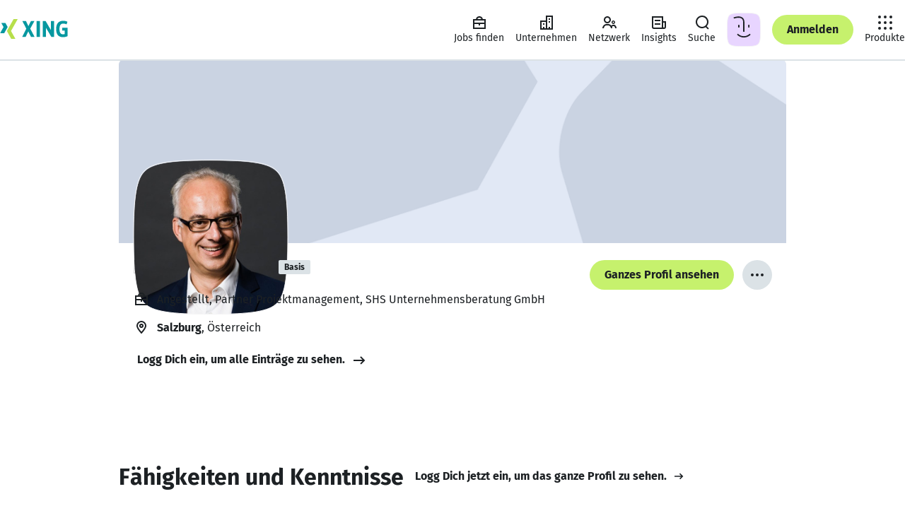

--- FILE ---
content_type: application/javascript; charset=utf-8
request_url: https://static.xingcdn.com/crate/runtime/main-bad08f36a14729c3.js
body_size: 227551
content:
(()=>{var e,t,r,n,i,o,a={587:function(e,t,r){"use strict";r.d(t,{Z:()=>s,m:()=>a});var n=r(39639),i=r(92542),o=r(47778);function a(e){let t={version:"6.22.0",onReady(e){e()},...e};return Object.defineProperty(t,"_setDebug",{get:()=>i.pM,enumerable:!1}),t}function s(e,t,r){let i=e[t];i&&!i.q&&i.version&&o.Vy.warn("SDK is loaded more than once. This is unsupported and might have unexpected behavior."),e[t]=r,i&&i.q&&i.q.forEach(e=>(0,n.y)(e,"onReady callback threw an error:")())}},2510:function(e,t,r){"use strict";r.d(t,{l:()=>a,q:()=>o});var n=r(92542),i=r(39957);function o(e,t,r,n,i){return a(e,t,[r],n,i)}function a(e,t,r,o,{once:s,capture:u,passive:l}={}){let c=(0,n.dm)(t=>{(t.isTrusted||t.__ddIsTrusted||e.allowUntrustedEvents)&&(s&&h(),o(t))}),f=l?{capture:u,passive:l}:u,d=window.EventTarget&&t instanceof EventTarget?window.EventTarget.prototype:t,p=(0,i.W)(d,"addEventListener");function h(){let e=(0,i.W)(d,"removeEventListener");r.forEach(r=>e.call(t,r,c,f))}return r.forEach(e=>p.call(t,e,c,f)),{stop:h}}},83754:function(e,t,r){"use strict";r.d(t,{Kp:()=>u,_T:()=>s,y5:()=>a});var n=r(30950),i=r(22450),o=r(2510);let a={HIDDEN:"visibility_hidden",UNLOADING:"before_unload",PAGEHIDE:"page_hide",FROZEN:"page_frozen"};function s(e){return new n.cP(t=>{let{stop:r}=(0,o.l)(e,window,["visibilitychange","freeze"],e=>{"visibilitychange"===e.type&&"hidden"===document.visibilityState?t.notify({reason:a.HIDDEN}):"freeze"===e.type&&t.notify({reason:a.FROZEN})},{capture:!0}),n=(0,o.q)(e,window,"beforeunload",()=>{t.notify({reason:a.UNLOADING})}).stop;return()=>{r(),n()}})}function u(e){return(0,i.KQ)(a).includes(e)}},85599:function(e,t,r){"use strict";r.d(t,{H:()=>o,N:()=>a});var n=r(24735),i=r(2510);function o(e,t,r){return document.readyState===t||"complete"===document.readyState?(r(),{stop:n.l}):(0,i.q)(e,window,"complete"===t?"load":"DOMContentLoaded",r,{once:!0})}function a(e,t){return new Promise(r=>{o(e,t,r)})}},3826:function(e,t,r){"use strict";r.d(t,{q:()=>i});var n=r(98970);function i(){var e;let t=n.J2.navigator;return{status:t.onLine?"connected":"not_connected",interfaces:t.connection&&t.connection.type?[t.connection.type]:void 0,effective_type:null==(e=t.connection)?void 0:e.effectiveType}}},32774:function(e,t,r){"use strict";r.d(t,{As:()=>u,bJ:()=>l,e6:()=>s});var n=r(65595),i=r(8033),o=r(98292),a=r(44675);let s="No stack, consider using an instance of Error";function u({stackTrace:e,originalError:t,handlingStack:r,componentStack:u,startClocks:c,nonErrorPrefix:f,useFallbackStack:d=!0,source:p,handling:h}){var m,g,v,y,b;let _=l(t);return!e&&_&&(e=(0,o.T)(t)),{startClocks:c,source:p,handling:h,handlingStack:r,componentStack:u,originalError:t,type:e?e.name:void 0,message:(m=e,g=_,v=f,y=t,(null==m?void 0:m.message)&&(null==m?void 0:m.name)?m.message:g?"Empty message":`${v} ${(0,i.s)((0,n.a)(y))}`),stack:e?(0,a.Yn)(e):d?s:void 0,causes:_?function(e,t){let r=e,n=[];for(;l(null==r?void 0:r.cause)&&n.length<10;){let e=(0,o.T)(r.cause);n.push({message:r.cause.message,source:t,type:null==e?void 0:e.name,stack:e&&(0,a.Yn)(e)}),r=r.cause}return n.length?n:void 0}(t,p):void 0,fingerprint:l(b=t)&&"dd_fingerprint"in b?String(b.dd_fingerprint):void 0,context:function(e){if(null!==e&&"object"==typeof e&&"dd_context"in e)return e.dd_context}(t)}}function l(e){return e instanceof Error||"[object Error]"===Object.prototype.toString.call(e)}},74753:function(e,t,r){"use strict";r.d(t,{g:()=>n});let n={AGENT:"agent",CONSOLE:"console",CUSTOM:"custom",LOGGER:"logger",NETWORK:"network",SOURCE:"source",REPORT:"report"}},25085:function(e,t,r){"use strict";r.d(t,{$A:()=>u,Bb:()=>n,Ih:()=>l,NW:()=>o,R8:()=>s,TC:()=>i,dV:()=>a});let n="datad0g.com",i="dd0g-gov.com",o="datadoghq.com",a="datadoghq.eu",s="ddog-gov.com",u="pci.browser-intake-datadoghq.com",l=["ddsource","dd-api-key","dd-request-id"]},81008:function(e,t,r){"use strict";r.d(t,{m5:()=>i});var n=r(47778);function i(e){let{env:t,service:r,version:n,datacenter:i,sdkVersion:a,variant:s}=e,u=[o("sdk_version",null!=a?a:"6.22.0")];return t&&u.push(o("env",t)),r&&u.push(o("service",r)),n&&u.push(o("version",n)),i&&u.push(o("datacenter",i)),s&&u.push(o("variant",s)),u}function o(e,t){var r;let i=t?`${e}:${t}`:e;return(i.length>200||(r=i,function(){try{return RegExp("[\\p{Ll}]","u"),!0}catch(e){return!1}}()&&RegExp("[^\\p{Ll}\\p{Lo}0-9_:./-]","u").test(r)))&&n.Vy.warn(`Tag ${i} doesn't meet tag requirements and will be sanitized. ${n.xG} ${n.fH}/getting_started/tagging/#defining-tags`),i.replace(/,/g,"_")}},32082:function(e,t,r){"use strict";let n;r.d(t,{a5:()=>R,VJ:()=>O,Gk:()=>N,Rr:()=>M,A2:()=>I,Q6:()=>D});var i=r(47778),o=r(32774),a=r(44675),s=r(97899),u=r(81008),l=r(25085),c=r(30950),f=r(91248),d=r(92542),p=r(60316),h=r(19816),m=r(8033),g=r(44178),v=r(98292),y=r(3826),b=r(30887),_=r(58194),S=r(21451),w=r(16508),E=r(82314),k=r(98970);let C="configuration",T="usage",P=["https://www.datadoghq-browser-agent.com","https://www.datad0g-browser-agent.com","https://d3uc069fcn7uxw.cloudfront.net","https://d20xtzwzcl0ceb.cloudfront.net","http://localhost","<anonymous>"],x=[l.R8];function A(){return n||(n=new c.dX(100)),n}function R(e,t,r,n,i,o){let a=new c.cP,{stop:v}=function(e,t,r,n,i){let o=[];if((0,b.d0)()){let e=(0,b.Y9)(),t=i.subscribe(t=>e.send("internal_telemetry",t));o.push(t.unsubscribe)}else{let a=[e.rumEndpointBuilder];e.replica&&e.site===l.Bb&&a.push(e.replica.rumEndpointBuilder);let s=(0,_.X)({encoder:n(4),request:(0,S.sA)(a,e.batchBytesLimit,t),flushController:(0,w.t)({messagesLimit:e.batchMessagesLimit,bytesLimit:e.batchBytesLimit,durationLimit:e.flushTimeout,pageMayExitObservable:r,sessionExpireObservable:new c.cP}),messageBytesLimit:e.messageBytesLimit});o.push(s.stop);let u=i.subscribe(s.add);o.push(u.unsubscribe)}return{stop:()=>o.forEach(e=>e())}}(t,n,i,o,a),{enabled:P,metricsEnabled:R}=function(e,t,r,n,i=1){var o;let a={},l=!x.includes(t.site)&&(0,h.ic)(t.telemetrySampleRate),c={log:l,[C]:l&&(0,h.ic)(t.telemetryConfigurationSampleRate),[T]:l&&(0,h.ic)(t.telemetryUsageSampleRate),metric:l&&(0,h.ic)(i)},v={is_local_file:(null==(o=k.J2.location)?void 0:o.protocol)==="file:",is_worker:k.Wq},b=A();return b.subscribe(({rawEvent:i,metricName:o})=>{var l,d,h,b;let _;if(o&&!c.metric||!c[i.type])return;let S=o||i.status||i.type,w=a[S];if(w||(w=a[S]=new Set),w.size>=t.maxTelemetryEventsPerPage)return;let k=(0,m.s)(i);if(w.has(k))return;let C=r.triggerHook(1,{startTime:(0,f.M8)().relative});if(C===E.ug)return;let T=(l=C,d=e,h=i,b=v,_={type:"telemetry",date:(0,f.M8)().timeStamp,service:d,version:"6.22.0",source:"browser",_dd:{format_version:2},telemetry:(0,g.kg)(h,{runtime_env:b,connectivity:(0,y.q)(),sdk_setup:"npm"}),ddtags:(0,u.m5)(t).join(","),experimental_features:Array.from((0,s.q7)())},(0,g.kg)(_,l));n.notify(T),(0,p.b)("telemetry",T),w.add(k)}),b.unbuffer(),(0,d.Bd)(O),{enabled:l,metricsEnabled:c.metric}}(e,t,r,a);return{stop:v,enabled:P,metricsEnabled:R}}function I(e,t){(0,d.oO)(i.bP.debug,e,t),A().notify({rawEvent:{type:"log",message:e,status:"debug",...t}})}function O(e,t){A().notify({rawEvent:{type:"log",status:"error",...function(e){if((0,o.bJ)(e)){var t;let r=(0,v.T)(e);return{error:{kind:r.name,stack:(0,a.Yn)(((t=r).stack=t.stack.filter(e=>!e.url||P.some(t=>e.url.startsWith(t))),t))},message:r.message}}return{error:{stack:o.e6},message:`Uncaught ${(0,m.s)(e)}`}}(e),...t}})}function M(e){A().notify({rawEvent:{type:C,configuration:e}})}function N(e,t){A().notify({rawEvent:{type:"log",message:e,status:"debug",...t},metricName:e})}function D(e){A().notify({rawEvent:{type:T,usage:e}})}},82314:function(e,t,r){"use strict";r.d(t,{$O:()=>o,XP:()=>a,ug:()=>i});var n=r(44178);let i="DISCARDED",o="SKIPPED";function a(){let e={};return{register:(t,r)=>(e[t]||(e[t]=[]),e[t].push(r),{unregister:()=>{e[t]=e[t].filter(e=>e!==r)}}),triggerHook(t,r){let a=e[t]||[],s=[];for(let e of a){let t=e(r);if(t===i)return i;t!==o&&s.push(t)}return(0,n.kg)(...s)}}}},39639:function(e,t,r){"use strict";r.d(t,{y:()=>i});var n=r(47778);function i(e,t){return(...r)=>{try{return e(...r)}catch(e){n.Vy.error(t,e)}}}},47778:function(e,t,r){"use strict";r.d(t,{JZ:()=>i,Vy:()=>s,Xs:()=>l,bP:()=>n,fH:()=>u,xG:()=>c});let n={log:"log",debug:"debug",info:"info",warn:"warn",error:"error"},i=console,o={};Object.keys(n).forEach(e=>{o[e]=i[e]});let a="Datadog Browser SDK:",s={debug:o.debug.bind(i,a),log:o.log.bind(i,a),info:o.info.bind(i,a),warn:o.warn.bind(i,a),error:o.error.bind(i,a)},u="https://docs.datadoghq.com",l=`${u}/real_user_monitoring/browser/troubleshooting`,c="More details:"},97899:function(e,t,r){"use strict";r.d(t,{Aq:()=>s,R9:()=>i,q7:()=>l,sr:()=>u});var n,i,o=r(34850);(n=i||(i={})).TRACK_INTAKE_REQUESTS="track_intake_requests",n.USE_TREE_WALKER_FOR_ACTION_NAME="use_tree_walker_for_action_name",n.FEATURE_OPERATION_VITAL="feature_operation_vital",n.SHORT_SESSION_INVESTIGATION="short_session_investigation";let a=new Set;function s(e){Array.isArray(e)&&e.filter(e=>(0,o.Rj)(i,e)).forEach(e=>{a.add(e)})}function u(e){return a.has(e)}function l(){return a}},39957:function(e,t,r){"use strict";r.d(t,{W:()=>i});var n=r(98970);function i(e,t){let r,i=(0,n.VZ)();return i.Zone&&"function"==typeof i.Zone.__symbol__&&(r=e[i.Zone.__symbol__(t)]),r||(r=e[t]),r}},98970:function(e,t,r){"use strict";function n(){if("object"==typeof globalThis)return globalThis;Object.defineProperty(Object.prototype,"_dd_temp_",{get(){return this},configurable:!0});let e=_dd_temp_;return delete Object.prototype._dd_temp_,"object"!=typeof e&&(e="object"==typeof self?self:"object"==typeof window?window:{}),e}r.d(t,{J2:()=>i,VZ:()=>n,Wq:()=>o});let i=n(),o="WorkerGlobalScope"in i},63606:function(e,t,r){"use strict";r.d(t,{H:()=>s,t:()=>u});var n=r(39729),i=r(92542),o=r(24735),a=r(44675);function s(e,t,r,{computeHandlingStack:n}={}){let u=e[t];if("function"!=typeof u)if(!(t in e&&t.startsWith("on")))return{stop:o.l};else u=o.l;let l=!1,c=function(){let e;if(l)return u.apply(this,arguments);let t=Array.from(arguments);(0,i.um)(r,null,[{target:this,parameters:t,onPostCall:t=>{e=t},handlingStack:n?(0,a.uC)("instrumented method"):void 0}]);let o=u.apply(this,t);return e&&(0,i.um)(e,null,[o]),o};return e[t]=c,{stop:()=>{l=!0,e[t]===c&&(e[t]=u)}}}function u(e,t,r){let i=Object.getOwnPropertyDescriptor(e,t);if(!i||!i.set||!i.configurable)return{stop:o.l};let a=o.l,s=(e,t)=>{(0,n.wg)(()=>{s!==a&&r(e,t)},0)},u=function(e){i.set.call(this,e),s(this,e)};return Object.defineProperty(e,t,{set:u}),{stop:()=>{var r;(null==(r=Object.getOwnPropertyDescriptor(e,t))?void 0:r.set)===u&&Object.defineProperty(e,t,i),s=a}}}},44178:function(e,t,r){"use strict";r.d(t,{Go:()=>o,kg:()=>a});var n=r(20839);function i(e,t,r=function(){if("undefined"!=typeof WeakSet){let e=new WeakSet;return{hasAlreadyBeenSeen(t){let r=e.has(t);return r||e.add(t),r}}}let e=[];return{hasAlreadyBeenSeen(t){let r=e.indexOf(t)>=0;return r||e.push(t),r}}}()){if(void 0===t)return e;if("object"!=typeof t||null===t)return t;if(t instanceof Date)return new Date(t.getTime());if(t instanceof RegExp){let e=t.flags||[t.global?"g":"",t.ignoreCase?"i":"",t.multiline?"m":"",t.sticky?"y":"",t.unicode?"u":""].join("");return new RegExp(t.source,e)}if(r.hasAlreadyBeenSeen(t))return;if(Array.isArray(t)){let n=Array.isArray(e)?e:[];for(let e=0;e<t.length;++e)n[e]=i(n[e],t[e],r);return n}let o="object"===(0,n.P)(e)?e:{};for(let e in t)Object.prototype.hasOwnProperty.call(t,e)&&(o[e]=i(o[e],t[e],r));return o}function o(e){return i(void 0,e)}function a(...e){let t;for(let r of e)null!=r&&(t=i(t,r));return t}},92542:function(e,t,r){"use strict";let n;r.d(t,{Bd:()=>a,Dx:()=>c,dm:()=>u,oO:()=>f,pM:()=>s,um:()=>l});var i=r(47778);let o=!1;function a(e){n=e}function s(e){o=e}function u(e){return function(){return l(e,this,arguments)}}function l(e,t,r){try{return e.apply(t,r)}catch(e){c(e)}}function c(e){if(f(e),n)try{n(e)}catch(e){f(e)}}function f(...e){o&&i.Vy.error("[MONITOR]",...e)}},30950:function(e,t,r){"use strict";r.d(t,{dX:()=>u,Fx:()=>s,cP:()=>a});var n=r(92542),i=r(98970);function o(e){var t;let r=null==(t=i.J2.queueMicrotask)?void 0:t.bind(i.J2);"function"==typeof r?r((0,n.dm)(e)):Promise.resolve().then((0,n.dm)(e))}class a{constructor(e){this.onFirstSubscribe=e,this.observers=[]}subscribe(e){return this.addObserver(e),{unsubscribe:()=>this.removeObserver(e)}}notify(e){this.observers.forEach(t=>t(e))}addObserver(e){this.observers.push(e),1===this.observers.length&&this.onFirstSubscribe&&(this.onLastUnsubscribe=this.onFirstSubscribe(this)||void 0)}removeObserver(e){this.observers=this.observers.filter(t=>e!==t),!this.observers.length&&this.onLastUnsubscribe&&this.onLastUnsubscribe()}}function s(...e){return new a(t=>{let r=e.map(e=>e.subscribe(e=>t.notify(e)));return()=>r.forEach(e=>e.unsubscribe())})}class u extends a{constructor(e){super(),this.maxBufferSize=e,this.buffer=[]}notify(e){this.buffer.push(e),this.buffer.length>this.maxBufferSize&&this.buffer.shift(),super.notify(e)}subscribe(e){let t=!1;return o(()=>{for(let r of this.buffer){if(t)return;e(r)}t||this.addObserver(e)}),{unsubscribe:()=>{t=!0,this.removeObserver(e)}}}unbuffer(){o(()=>{this.maxBufferSize=this.buffer.length=0})}}},5816:function(e,t,r){"use strict";r.d(t,{BB:()=>a});var n=r(39729),i=r(92542),o=r(91248);function a(e,t){var r;let a,s;if(window.requestIdleCallback&&window.cancelIdleCallback){let r=window.requestIdleCallback((0,i.dm)(e),t);return()=>window.cancelIdleCallback(r)}return r=e,a=(0,o.x3)(),s=(0,n.wg)(()=>{r({didTimeout:!1,timeRemaining:()=>Math.max(0,50-((0,o.x3)()-a))})},0),()=>(0,n.DJ)(s)}},60316:function(e,t,r){"use strict";r.d(t,{b:()=>i});var n=r(98970);function i(e,t){let r=n.J2.__ddBrowserSdkExtensionCallback;r&&r({type:e,payload:t})}},8033:function(e,t,r){"use strict";r.d(t,{M:()=>o,s:()=>i});var n=r(24735);function i(e,t,r){if("object"!=typeof e||null===e)return JSON.stringify(e);let n=o(Object.prototype),i=o(Array.prototype),a=o(Object.getPrototypeOf(e)),s=o(e);try{return JSON.stringify(e,t,r)}catch(e){return"<error: unable to serialize object>"}finally{n(),i(),a(),s()}}function o(e){let t=e.toJSON;return t?(delete e.toJSON,()=>{e.toJSON=t}):n.l}},65595:function(e,t,r){"use strict";r.d(t,{a:()=>s});var n=r(47778),i=r(32969),o=r(8033);let a=220*i._m;function s(e,t=a){let r=(0,o.M)(Object.prototype),n=(0,o.M)(Array.prototype),i=[],c=new WeakMap,f=u(e,"$",void 0,i,c),d=JSON.stringify(f),p=d?d.length:0;if(p>t)return void l(t,"discarded",e);for(;i.length>0&&p<t;){let r=i.shift(),n=0;if(Array.isArray(r.source))for(let o=0;o<r.source.length;o++){let a=u(r.source[o],r.path,o,i,c);if(void 0!==a?p+=JSON.stringify(a).length:p+=4,p+=n,n=1,p>t){l(t,"truncated",e);break}r.target[o]=a}else for(let o in r.source)if(Object.prototype.hasOwnProperty.call(r.source,o)){let a=u(r.source[o],r.path,o,i,c);if(void 0!==a&&(p+=JSON.stringify(a).length+n+o.length+3,n=1),p>t){l(t,"truncated",e);break}r.target[o]=a}}return r(),n(),f}function u(e,t,r,n,i){let o=function(e){if(e&&"function"==typeof e.toJSON)try{return e.toJSON()}catch(e){}return e}(e);if(!o||"object"!=typeof o){var a;return"bigint"==typeof(a=o)?`[BigInt] ${a.toString()}`:"function"==typeof a?`[Function] ${a.name||"unknown"}`:"symbol"==typeof a?`[Symbol] ${a.description||a.toString()}`:a}let s=function e(t){try{if(t instanceof Event){var r;return{type:(r=t).type,isTrusted:r.isTrusted,currentTarget:r.currentTarget?e(r.currentTarget):null,target:r.target?e(r.target):null}}if(t instanceof RegExp)return`[RegExp] ${t.toString()}`;let n=Object.prototype.toString.call(t).match(/\[object (.*)\]/);if(n&&n[1])return`[${n[1]}]`}catch(e){}return"[Unserializable]"}(o);if("[Object]"!==s&&"[Array]"!==s&&"[Error]"!==s)return s;if(i.has(e))return`[Reference seen at ${i.get(e)}]`;let u=void 0!==r?`${t}.${r}`:t,l=Array.isArray(o)?[]:{};return i.set(e,u),n.push({source:o,target:l,path:u}),l}function l(e,t,r){n.Vy.warn(`The data provided has been ${t} as it is over the limit of ${e} characters:`,r)}},98292:function(e,t,r){"use strict";let n;function i(e){var t,r;let i=[],o=p(e,"stack"),a=String(e);if(o&&o.startsWith(a)&&(o=o.slice(a.length)),o&&o.split("\n").forEach(e=>{let t=function(e){let t=s.exec(e);if(!t)return;let r=t[2]&&0===t[2].indexOf("native"),n=t[2]&&0===t[2].indexOf("eval"),i=u.exec(t[2]);return n&&i&&(t[2]=i[1],t[3]=i[2],t[4]=i[3]),{args:r?[t[2]]:[],column:t[4]?+t[4]:void 0,func:t[1]||"?",line:t[3]?+t[3]:void 0,url:r?void 0:t[2]}}(e)||function(e){let t=l.exec(e);if(t)return{args:[],column:t[3]?+t[3]:void 0,func:"?",line:t[2]?+t[2]:void 0,url:t[1]}}(e)||function(e){let t=c.exec(e);if(t)return{args:[],column:t[4]?+t[4]:void 0,func:t[1]||"?",line:+t[3],url:t[2]}}(e)||function(e){let t=f.exec(e);if(!t)return;let r=t[3]&&t[3].indexOf(" > eval")>-1,n=d.exec(t[3]);return r&&n&&(t[3]=n[1],t[4]=n[2],t[5]=void 0),{args:t[2]?t[2].split(","):[],column:t[5]?+t[5]:void 0,func:t[1]||"?",line:t[4]?+t[4]:void 0,url:t[3]}}(e);t&&(!t.func&&t.line&&(t.func="?"),i.push(t))}),i.length>0&&function(){if(void 0!==n)return n;let[e,t]=[class extends Error{constructor(){super(),this.name="Error"}},Error].map(e=>new e);return n=g(Object.getPrototypeOf(e))&&t.stack!==e.stack}()&&e instanceof Error){let n=[],o=e;for(;(o=Object.getPrototypeOf(o))&&g(o);){let e=(null==(t=o.constructor)?void 0:t.name)||"?";n.push(e)}for(let e=n.length-1;e>=0&&(null==(r=i[0])?void 0:r.func)===n[e];e--)i.shift()}return{message:p(e,"message"),name:p(e,"name"),stack:i}}r.d(t,{T:()=>i,h:()=>h});let o="((?:file|https?|blob|chrome-extension|electron|native|eval|webpack|snippet|<anonymous>|\\w+\\.|\\/).*?)",a="(?::(\\d+))",s=RegExp(`^\\s*at (.*?) ?\\(${o}${a}?${a}?\\)?\\s*$`,"i"),u=RegExp(`\\((\\S*)${a}${a}\\)`),l=RegExp(`^\\s*at ?${o}${a}?${a}??\\s*$`,"i"),c=/^\s*at (?:((?:\[object object\])?.+) )?\(?((?:file|ms-appx|https?|webpack|blob):.*?):(\d+)(?::(\d+))?\)?\s*$/i,f=/^\s*(.*?)(?:\((.*?)\))?(?:(?:(?:^|@)((?:file|https?|blob|chrome|webpack|resource|capacitor|\[native).*?|[^@]*bundle|\[wasm code\])(?::(\d+))?(?::(\d+))?)|@)\s*$/i,d=/(\S+) line (\d+)(?: > eval line \d+)* > eval/i;function p(e,t){if("object"!=typeof e||!e||!(t in e))return;let r=e[t];return"string"==typeof r?r:void 0}function h(e,t,r,n){var i;let o,a;if(void 0===t)return;let{name:s,message:u}=(i=e,"[object String]"===({}).toString.call(i)&&([,o,a]=m.exec(i)),{name:o,message:a});return{name:s,message:u,stack:[{url:t,column:n,line:r}]}}let m=/^(?:[Uu]ncaught (?:exception: )?)?(?:((?:Eval|Internal|Range|Reference|Syntax|Type|URI|)Error): )?([\s\S]*)$/;function g(e){return String(e.constructor).startsWith("class ")}},44675:function(e,t,r){"use strict";r.d(t,{NR:()=>s,Yn:()=>a,uC:()=>o});var n=r(92542),i=r(98292);function o(e){let t,r=Error(e);return r.name="HandlingStack",(0,n.um)(()=>{let e=(0,i.T)(r);e.stack=e.stack.slice(2),t=a(e)}),t}function a(e){let t=s(e);return e.stack.forEach(e=>{let r="?"===e.func?"<anonymous>":e.func,n=e.args&&e.args.length>0?`(${e.args.join(", ")})`:"",i=e.line?`:${e.line}`:"",o=e.line&&e.column?`:${e.column}`:"";t+=`
  at ${r}${n} @ ${e.url}${i}${o}`}),t}function s(e){return`${e.name||"Error"}: ${e.message}`}},39729:function(e,t,r){"use strict";r.d(t,{DJ:()=>s,vG:()=>l,wg:()=>a,yb:()=>u});var n=r(39957),i=r(92542),o=r(98970);function a(e,t){return(0,n.W)((0,o.VZ)(),"setTimeout")((0,i.dm)(e),t)}function s(e){(0,n.W)((0,o.VZ)(),"clearTimeout")(e)}function u(e,t){return(0,n.W)((0,o.VZ)(),"setInterval")((0,i.dm)(e),t)}function l(e){(0,n.W)((0,o.VZ)(),"clearInterval")(e)}},20923:function(e,t,r){"use strict";let n;function i(){return 0===a()}function o(){return 1===a()}function a(){return null!=n?n:n=function(e=window){var t;let r=e.navigator.userAgent;return e.chrome||/HeadlessChrome/.test(r)?0:(null==(t=e.navigator.vendor)?void 0:t.indexOf("Apple"))===0||/safari/i.test(r)&&!/chrome|android/i.test(r)?1:2}()}r.d(t,{F2:()=>i,nr:()=>o})},32969:function(e,t,r){"use strict";r.d(t,{WW:()=>a,_m:()=>n,iH:()=>i,wh:()=>s});let n=1024,i=1048576,o=/[^\u0000-\u007F]/;function a(e){return o.test(e)?void 0!==window.TextEncoder?new TextEncoder().encode(e).length:new Blob([e]).size:e.length}function s(e){let t=new Uint8Array(e.reduce((e,t)=>e+t.length,0)),r=0;for(let n of e)t.set(n,r),r+=n.length;return t}},24735:function(e,t,r){"use strict";r.d(t,{l:()=>o,n:()=>i});var n=r(39729);function i(e,t,r){let i,o,a=!r||void 0===r.leading||r.leading,s=!r||void 0===r.trailing||r.trailing,u=!1;return{throttled:(...r)=>{if(u){i=r;return}a?e(...r):i=r,u=!0,o=(0,n.wg)(()=>{s&&i&&e(...i),u=!1,i=void 0},t)},cancel:()=>{(0,n.DJ)(o),u=!1,i=void 0}}}function o(){}},19816:function(e,t,r){"use strict";function n(e){return 0!==e&&100*Math.random()<=e}function i(e,t){return+e.toFixed(t)}function o(e){return a(e)&&e>=0&&e<=100}function a(e){return"number"==typeof e}r.d(t,{Et:()=>a,LI:()=>i,fp:()=>o,ic:()=>n})},34850:function(e,t,r){"use strict";function n(e){return{...e}}function i(e,t){return Object.keys(e).some(r=>e[r]===t)}function o(e){return 0===Object.keys(e).length}function a(e,t){let r={};for(let n of Object.keys(e))r[n]=t(e[n]);return r}r.d(t,{LG:()=>a,RI:()=>o,Rj:()=>i,yG:()=>n})},22450:function(e,t,r){"use strict";function n(e,t){for(let r=e.length-1;r>=0;r-=1){let n=e[r];if(t(n,r,e))return n}}function i(e){return Object.values(e)}function o(e){return Object.entries(e)}r.d(t,{KQ:()=>i,Uk:()=>n,WP:()=>o})},74826:function(e,t,r){"use strict";function n(e){return e>=500}function i(e){try{return e.clone()}catch(e){return}}r.d(t,{G:()=>n,i:()=>i})},91248:function(e,t,r){"use strict";let n;r.d(t,{$H:()=>u,$S:()=>m,FR:()=>l,Gw:()=>b,M8:()=>g,MA:()=>s,OY:()=>o,Oc:()=>v,TP:()=>f,Zj:()=>d,gs:()=>_,iW:()=>a,jR:()=>c,nx:()=>h,pu:()=>S,vk:()=>y,x3:()=>p});var i=r(19816);let o=1e3,a=6e4,s=36e5,u=31536e6;function l(e){var t,r;let n;return{relative:e,timeStamp:(t=e,(n=p()-performance.now())>w()?Math.round(function(e,t){return e+t}(n,t)):(r=t,Math.round(w()+r)))}}function c(e){return{relative:_(e),timeStamp:e}}function f(){var e;return Math.round(p()-(e=w(),e+performance.now()))}function d(e){return(0,i.Et)(e)?(0,i.LI)(1e6*e,0):e}function p(){return new Date().getTime()}function h(){return p()}function m(){return performance.now()}function g(){return{relative:m(),timeStamp:h()}}function v(){return{relative:0,timeStamp:w()}}function y(e,t){return t-e}function b(e,t){return e+t}function _(e){return e-w()}function S(e){return e<u}function w(){var e,t;return void 0===n&&(n=null!=(t=null==(e=performance.timing)?void 0:e.navigationStart)?t:performance.timeOrigin),n}},20839:function(e,t,r){"use strict";function n(e){return null===e?"null":Array.isArray(e)?"array":typeof e}r.d(t,{P:()=>n})},34936:function(e,t,r){"use strict";let n;r.d(t,{AY:()=>a,L2:()=>s,c$:()=>u,l2:()=>o});var i=r(98970);function o(e){return u(e,location.href).href}function a(e){try{return!!u(e)}catch(e){return!1}}function s(e){let t=u(e).pathname;return"/"===t[0]?t:`/${t}`}function u(e,t){let{URL:r}=function(){if(!n){let e,t;try{(e=document.createElement("iframe")).style.display="none",document.body.appendChild(e),t=e.contentWindow}catch(e){t=i.J2}n={URL:t.URL},null==e||e.remove()}return n}();try{return void 0!==t?new r(e,t):new r(e)}catch(e){throw Error(`Failed to construct URL: ${String(e)}`)}}},58194:function(e,t,r){"use strict";r.d(t,{X:()=>u});var n=r(47778),i=r(22450),o=r(83754),a=r(8033),s=r(32969);function u({encoder:e,request:t,flushController:r,messageBytesLimit:u}){let c={},f=r.flushObservable.subscribe(r=>(function(r){let n=(0,i.KQ)(c).join("\n");c={};let a=(0,o.Kp)(r.reason),u=a?t.sendOnExit:t.send;if(a&&e.isAsync){let t=e.finishSync();t.outputBytesCount&&u(l(t));let r=[t.pendingData,n].filter(Boolean).join("\n");r&&u({data:r,bytesCount:(0,s.WW)(r)})}else n&&e.write(e.isEmpty?n:`
${n}`),e.finish(e=>{u(l(e))})})(r));function d(t,i){let o,s,l=(0,a.s)(t),f=e.estimateEncodedBytesCount(l);f>=u?n.Vy.warn(`Discarded a message whose size was bigger than the maximum allowed size ${u}KB. ${n.xG} ${n.Xs}/#technical-limitations`):(void 0!==i&&void 0!==c[i]&&(o=c[i],delete c[i],s=e.estimateEncodedBytesCount(o),r.notifyAfterRemoveMessage(s)),r.notifyBeforeAddMessage(f),void 0!==i?(c[i]=l,r.notifyAfterAddMessage()):e.write(e.isEmpty?l:`
${l}`,e=>{r.notifyAfterAddMessage(e-f)}))}return{flushController:r,add:d,upsert:d,stop:f.unsubscribe}}function l(e){return{data:"string"==typeof e.output?e.output:new Blob([e.output],{type:"text/plain"}),bytesCount:e.outputBytesCount,encoding:e.encoding}}},30887:function(e,t,r){"use strict";r.d(t,{Ww:()=>o,Y9:()=>i,d0:()=>a});var n=r(98970);function i(){let e=(0,n.VZ)().DatadogEventBridge;if(e)return{getCapabilities(){var t;return JSON.parse((null==(t=e.getCapabilities)?void 0:t.call(e))||"[]")},getPrivacyLevel(){var t;return null==(t=e.getPrivacyLevel)?void 0:t.call(e)},getAllowedWebViewHosts:()=>JSON.parse(e.getAllowedWebViewHosts()),send(t,r,n){e.send(JSON.stringify({eventType:t,event:r,view:n?{id:n}:void 0}))}}}function o(e){let t=i();return!!t&&t.getCapabilities().includes(e)}function a(e){var t;void 0===e&&(e=null==(t=(0,n.VZ)().location)?void 0:t.hostname);let r=i();return!!r&&r.getAllowedWebViewHosts().some(t=>e===t||e.endsWith(`.${t}`))}},16508:function(e,t,r){"use strict";r.d(t,{t:()=>o});var n=r(30950),i=r(39729);function o({messagesLimit:e,bytesLimit:t,durationLimit:r,pageMayExitObservable:o,sessionExpireObservable:a}){let s,u=o.subscribe(e=>p(e.reason)),l=a.subscribe(()=>p("session_expire")),c=new n.cP(()=>()=>{u.unsubscribe(),l.unsubscribe()}),f=0,d=0;function p(e){if(0===d)return;let t=d,r=f;d=0,f=0,h(),c.notify({reason:e,messagesCount:t,bytesCount:r})}function h(){(0,i.DJ)(s),s=void 0}return{flushObservable:c,get messagesCount(){return d},notifyBeforeAddMessage(e){f+e>=t&&p("bytes_limit"),d+=1,f+=e,void 0===s&&(s=(0,i.wg)(()=>{p("duration_limit")},r))},notifyAfterAddMessage(r=0){f+=r,d>=e?p("messages_limit"):f>=t&&p("bytes_limit")},notifyAfterRemoveMessage(e){f-=e,0==(d-=1)&&h()}}}},21451:function(e,t,r){"use strict";r.d(t,{sA:()=>y});var n=r(92542),i=r(30950),o=r(39729),a=r(91248),s=r(32969),u=r(74826),l=r(74753);let c=80*s._m,f=20*s.iH,d=a.iW,p=a.OY;function h(e,t,r,n,i,a){0===t.transportStatus&&0===t.queuedPayloads.size()&&t.bandwidthMonitor.canHandle(e)?m(e,t,r,a,{onSuccess:()=>g(0,t,r,n,i,a),onFailure:()=>{t.queuedPayloads.enqueue(e)||a.notify({type:"queue-full",bandwidth:t.bandwidthMonitor.stats(),payload:e}),function e(t,r,n,i,a){2===t.transportStatus&&(0,o.wg)(()=>{m(t.queuedPayloads.first(),t,r,a,{onSuccess:()=>{t.queuedPayloads.dequeue(),t.currentBackoffTime=p,g(1,t,r,n,i,a)},onFailure:()=>{t.currentBackoffTime=Math.min(d,2*t.currentBackoffTime),e(t,r,n,i,a)}})},t.currentBackoffTime)}(t,r,n,i,a)}}):t.queuedPayloads.enqueue(e)||a.notify({type:"queue-full",bandwidth:t.bandwidthMonitor.stats(),payload:e})}function m(e,t,r,n,{onSuccess:i,onFailure:o}){t.bandwidthMonitor.add(e),r(e,r=>{var a;t.bandwidthMonitor.remove(e),"opaque"!==(a=r).type&&(0===a.status&&!navigator.onLine||408===a.status||429===a.status||(0,u.G)(a.status))?(t.transportStatus=t.bandwidthMonitor.ongoingRequestCount>0?1:2,e.retry={count:e.retry?e.retry.count+1:1,lastFailureStatus:r.status},n.notify({type:"failure",bandwidth:t.bandwidthMonitor.stats(),payload:e}),o()):(t.transportStatus=0,n.notify({type:"success",bandwidth:t.bandwidthMonitor.stats(),payload:e}),i())})}function g(e,t,r,n,i,o){0===e&&t.queuedPayloads.isFull()&&!t.queueFullReported&&(i({message:`Reached max ${n} events size queued for upload: ${f/s.iH}MiB`,source:l.g.AGENT,startClocks:(0,a.M8)()}),t.queueFullReported=!0);let u=t.queuedPayloads;for(t.queuedPayloads=v();u.size()>0;)h(u.dequeue(),t,r,n,i,o)}function v(){let e=[];return{bytesCount:0,enqueue(t){return!this.isFull()&&(e.push(t),this.bytesCount+=t.bytesCount,!0)},first:()=>e[0],dequeue(){let t=e.shift();return t&&(this.bytesCount-=t.bytesCount),t},size:()=>e.length,isFull(){return this.bytesCount>=f}}}function y(e,t,r){let o=new i.cP,a={transportStatus:0,currentBackoffTime:p,bandwidthMonitor:{ongoingRequestCount:0,ongoingByteCount:0,canHandle(e){return 0===this.ongoingRequestCount||this.ongoingByteCount+e.bytesCount<=c&&this.ongoingRequestCount<32},add(e){this.ongoingRequestCount+=1,this.ongoingByteCount+=e.bytesCount},remove(e){this.ongoingRequestCount-=1,this.ongoingByteCount-=e.bytesCount},stats(){return{ongoingByteCount:this.ongoingByteCount,ongoingRequestCount:this.ongoingRequestCount}}},queuedPayloads:v(),queueFullReported:!1};return{observable:o,send:i=>{for(let s of e)h(i,a,(e,r)=>(function(e,t,r,i){(function(){try{return window.Request&&"keepalive"in new Request("http://a")}catch(e){return!1}})()&&r.bytesCount<t?fetch(e.build("fetch-keepalive",r),{method:"POST",body:r.data,keepalive:!0,mode:"cors"}).then((0,n.dm)(e=>null==i?void 0:i({status:e.status,type:e.type}))).catch((0,n.dm)(()=>_(e,r,i))):_(e,r,i)})(s,t,e,r),s.trackType,r,o)},sendOnExit:r=>{for(let i of e)!function(e,t,r){if(navigator.sendBeacon&&r.bytesCount<t)try{let t=e.build("beacon",r);if(navigator.sendBeacon(t,r.data))return}catch(e){var i;i=e,b||(b=!0,(0,n.Dx)(i))}_(e,r)}(i,t,r)}}}let b=!1;function _(e,t,r){fetch(e.build("fetch",t),{method:"POST",body:t.data,mode:"cors"}).then((0,n.dm)(e=>null==r?void 0:r({status:e.status,type:e.type}))).catch((0,n.dm)(()=>null==r?void 0:r({status:0})))}},69027:function(e,t,r){"use strict";let n,i,o,a,s,u,l,c,f,d,p;r.d(t,{dx:()=>n1,$5:()=>tc,g1:()=>nw,pB:()=>nE,XS:()=>rt,wP:()=>n2,$4:()=>ro,p_:()=>rr,AB:()=>tR,o:()=>rC,ei:()=>t2,eT:()=>rT,s5:()=>t9,$m:()=>rw,yF:()=>rd,X2:()=>J,zL:()=>nS,Gn:()=>n_,rJ:()=>n0,dT:()=>rI,NT:()=>rE,jR:()=>rR,W3:()=>tN,rf:()=>rN,Wd:()=>rk,Ie:()=>rO,wI:()=>ri,PJ:()=>rA,wR:()=>rn,bb:()=>H,do:()=>m});var h,m,g=r(30950);let v={GRANTED:"granted",NOT_GRANTED:"not-granted"};var y=r(63606),b=r(91248),_=r(98292),S=r(98970),w=r(32774),E=r(74753),k=r(32969);function C(){let e="",t=0;return{isAsync:!1,get isEmpty(){return!e},write(r,n){let i=(0,k.WW)(r);t+=i,e+=r,n&&n(i)},finish(e){e(this.finishSync())},finishSync(){let r={output:e,outputBytesCount:t,rawBytesCount:t,pendingData:""};return e="",t=0,r},estimateEncodedBytesCount:e=>e.length}}var T=r(92542),P=r(32082),x=r(587),A=r(44178),R=r(44675),I=r(65595);function O(e,t,r,n){return(0,T.dm)((...i)=>(n&&(0,P.Q6)({feature:n}),e()[t][r](...i)))}let M="userContext",N="globalContext",D="accountContext",F="getContext",L="setContext",U="setContextProperty",j="removeContextProperty",B="clearContext";var V=r(47778);function z(e,t){t.silentMultipleInit||V.Vy.error(`${e} is already initialized.`)}let H={ACTION:"action",ERROR:"error",LONG_TASK:"long_task",VIEW:"view",RESOURCE:"resource",VITAL:"vital"},q="initial_load",$="route_change",W="bf_cache",J={CLICK:"click",CUSTOM:"custom"},G="error_click",Q="dead_click",X="duration";var Y=r(97899);function K(e){return e?(parseInt(e,10)^16*Math.random()>>parseInt(e,10)/4).toString(16):"10000000-1000-4000-8000-100000000000".replace(/[018]/g,K)}let Z=/([\w-]+)\s*=\s*([^;]+)/g;function ee(e,t){for(Z.lastIndex=0;;){let r=Z.exec(e);if(r){if(r[1]===t)return r[2]}else break}}function et(e,t,r=""){let n=e.charCodeAt(t-1),i=n>=55296&&n<=56319?t+1:t;return e.length<=i?e:`${e.slice(0,i)}${r}`}function er({vitalsByName:e,vitalsByReference:t},r,n={}){let i={name:r,startClocks:(0,b.M8)(),...n},o={__dd_vital_reference:!0};return e.set(r,i),t.set(o,i),o}function en(e,{vitalsByName:t,vitalsByReference:r},n,i={}){var o,a,s,u,l;let c="string"==typeof n?t.get(n):r.get(n);c&&(e((o=c,a=c.startClocks,s=i,u=(0,b.M8)(),{name:o.name,type:X,startClocks:a,duration:(0,b.vk)(a.timeStamp,u.timeStamp),context:(0,A.kg)(o.context,s.context),description:null!=(l=s.description)?l:o.description})),"string"==typeof n?t.delete(n):r.delete(n))}function ei(e){let{startClocks:t,type:r,name:n,description:i,context:o}=e,a={id:K(),type:r,name:n,description:i,...r===X?{duration:(0,b.Zj)(e.duration)}:{step_type:e.stepType,operation_key:e.operationKey,failure_reason:e.failureReason}};return{rawRumEvent:{date:t.timeStamp,vital:a,type:H.VITAL,context:o},startTime:t.relative,duration:r===X?e.duration:void 0,domainContext:{}}}function eo(e,t,r){if(e)for(let n of e){let e=n[t];e&&e(r)}}function ea(e,t){let r=e.indexOf(t);r>=0&&e.splice(r,1)}function es(e){return Array.isArray(e)&&e.length>0}var eu=r(2510),el=r(34850);let ec=[];function ef(e,t,r,n){var i,o;let a=(i=r,o=n,`_dd_c_${i}_${o}`);ec.push((0,eu.q)(e,window,"storage",({key:e})=>{a===e&&t.setContext(u())})),t.changeObservable.subscribe(function(){localStorage.setItem(a,JSON.stringify(t.getContext()))});let s=(0,A.kg)(u(),t.getContext());function u(){let e=localStorage.getItem(a);return e?JSON.parse(e):{}}(0,el.RI)(s)||t.setContext(s)}var ed=r(20839);function ep(e,t,r){let n={...e};for(let[e,{required:i,type:o}]of Object.entries(t))"string"!==o||eh(n[e])||(n[e]=String(n[e])),i&&eh(n[e])&&V.Vy.warn(`The property ${e} of ${r} is required; context will not be sent to the intake.`);return n}function eh(e){return null==e||""===e}function em(e="",{propertiesConfig:t={}}={}){let r={},n=new g.cP,i={getContext:()=>(0,A.Go)(r),setContext:o=>{let a;((a="object"===(0,ed.P)(o))||V.Vy.error("Unsupported context:",o),a)?r=(0,I.a)(ep(o,t,e)):i.clearContext(),n.notify()},setContextProperty:(i,o)=>{r=(0,I.a)(ep({...r,[i]:o},t,e)),n.notify()},removeContextProperty:i=>{delete r[i],ep(r,t,e),n.notify()},clearContext:()=>{r={},n.notify()},changeObservable:n};return i}function eg(){return em("global context")}var ev=r(82314);function ey(){return em("user",{propertiesConfig:{id:{type:"string"},name:{type:"string"},email:{type:"string"}}})}function eb(){return em("account",{propertiesConfig:{id:{type:"string",required:!0},name:{type:"string"}}})}var e_=r(30887),eS=r(24735),ew=r(34936);function eE(){return n||(n=new g.cP(e=>{if(!S.J2.fetch)return;let{stop:t}=(0,y.H)(S.J2,"fetch",t=>(function({parameters:e,onPostCall:t,handlingStack:r},n){let[i,o]=e,a=o&&o.method;void 0===a&&i instanceof Request&&(a=i.method);let s=void 0!==a?String(a).toUpperCase():"GET",u=i instanceof Request?i.url:(0,ew.l2)(String(i)),l={state:"start",init:o,input:i,method:s,startClocks:(0,b.M8)(),url:u,handlingStack:r};n.notify(l),e[0]=l.input,e[1]=l.init,t(e=>(function(e,t,r){function n(t){r.state="resolve",Object.assign(r,t),e.notify(r)}t.then((0,T.dm)(e=>{n({response:e,responseType:e.type,status:e.status,isAborted:!1})}),(0,T.dm)(e=>{var t,i;n({status:0,isAborted:(null==(i=null==(t=r.init)?void 0:t.signal)?void 0:i.aborted)||e instanceof DOMException&&e.code===DOMException.ABORT_ERR,error:e})}))})(n,e,l))})(t,e),{computeHandlingStack:!0});return t})),n}function ek(e,t,r=0,n){let i=new Date;i.setTime(i.getTime()+r);let o=`expires=${i.toUTCString()}`,a=n&&n.crossSite?"none":"strict",s=n&&n.domain?`;domain=${n.domain}`:"",u=n&&n.secure?";secure":"",l=n&&n.partitioned?";partitioned":"";document.cookie=`${e}=${t};${o};path=/;samesite=${a}${s}${u}${l}`}function eC(e){return ee(document.cookie,e)}function eT(e){return i||(i=function(e){let t=new Map;for(Z.lastIndex=0;;){let r=Z.exec(e);if(r)t.set(r[1],r[2]);else break}return t}(document.cookie)),i.get(e)}function eP(e=location.hostname,t=document.referrer){if(void 0===o){let r=function(e,t){try{return e||(0,ew.c$)(t).hostname}catch(e){}}(e,t);if(r){let e=`dd_site_test_${K()}`,t=r.split("."),n=t.pop();for(;t.length&&!eC(e);)n=`${t.pop()}.${n}`,ek(e,"test",b.OY,{domain:n});ek(e,"",0,{domain:n}),o=n}}return o}function ex(){return!S.Wq&&!!(S.J2._DATADOG_SYNTHETICS_INJECTS_RUM||eT("datadog-synthetics-injects-rum"))}function eA(){let e=window._DATADOG_SYNTHETICS_PUBLIC_ID||eT("datadog-synthetics-public-id");return"string"==typeof e?e:void 0}function eR(){let e=window._DATADOG_SYNTHETICS_RESULT_ID||eT("datadog-synthetics-result-id");return"string"==typeof e?e:void 0}function eI(){return!!(eA()&&eR())}var eO=r(39639),eM=r(19816),eN=r(39729),eD=r(20923);let eF="_dd_s";var eL=r(22450);let eU=4*b.MA,ej=15*b.iW,eB=b.$H,eV="cookie",ez="local-storage",eH=/^([a-zA-Z]+)=([a-z0-9-]+)$/;function eq(e,t){let r={isExpired:"1"};return t.trackAnonymousUser&&((null==e?void 0:e.anonymousId)?r.anonymousId=null==e?void 0:e.anonymousId:r.anonymousId=K()),r}function e$(e){return(0,el.RI)(e)}function eW(e){var t;return void 0!==e.isExpired||!((void 0===(t=e).created||(0,b.x3)()-Number(t.created)<eU)&&(void 0===t.expire||(0,b.x3)()<Number(t.expire)))}function eJ(e){e.expire=String((0,b.x3)()+ej)}function eG(e){return(0,eL.WP)(e).map(([e,t])=>"anonymousId"===e?`aid=${t}`:`${e}=${t}`).join("&")}function eQ(e){let t={};return e&&(-1!==e.indexOf("&")||eH.test(e))&&e.split("&").forEach(e=>{let r=eH.exec(e);if(null!==r){let[,e,n]=r;"aid"===e?t.anonymousId=n:t[e]=n}}),t}function eX(e){let t=function(e){let t={};if(t.secure=!!e.useSecureSessionCookie||!!e.usePartitionedCrossSiteSessionCookie,t.crossSite=!!e.usePartitionedCrossSiteSessionCookie,t.partitioned=!!e.usePartitionedCrossSiteSessionCookie,e.trackSessionAcrossSubdomains){let e=eP();if(!e)return;t.domain=e}return t}(e);return t&&function(e){if(void 0===document.cookie||null===document.cookie)return!1;try{let t=`dd_cookie_test_${K()}`,r="test";ek(t,r,b.iW,e);let n=eC(t)===r;return ek(t,"",0,e),n}catch(e){return V.Vy.error(e),!1}}(t)?{type:eV,cookieOptions:t}:void 0}function eY(e,t,r,n){ek(eF,eG(r),t.trackAnonymousUser?eB:n,e)}function eK(){return eQ(eC(eF))}function eZ(){try{let e=K(),t=`_dd_test_${e}`;localStorage.setItem(t,e);let r=localStorage.getItem(t);return localStorage.removeItem(t),e===r?{type:ez}:void 0}catch(e){return}}function e0(e){localStorage.setItem(eF,eG(e))}function e1(){return eQ(localStorage.getItem(eF))}let e2=b.OY,e3=[];function e4(e,t,r=0){var n;let i,{isLockEnabled:o,persistSession:s,expireSession:u}=t,l=e=>s({...e,lock:i}),c=()=>{let{lock:e,...r}=t.retrieveSession();return{session:r,lock:e&&!function(e){let[,t]=e.split("--");return!t||(0,b.vk)(Number(t),(0,b.nx)())>e2}(e)?e:void 0}};if(a||(a=e),e!==a)return void e3.push(e);if(o&&r>=100)return void e8(t);let f=c();if(o&&(f.lock||(i=K()+"--"+(0,b.nx)(),l(f.session),(f=c()).lock!==i)))return void e5(e,t,r);let d=e.process(f.session);if(o&&(f=c()).lock!==i)return void e5(e,t,r);if(d&&(eW(d)?u(d):(eJ(d),o?l(d):s(d))),o&&!(d&&eW(d))){if((f=c()).lock!==i)return void e5(e,t,r);s(f.session),d=f.session}null==(n=e.after)||n.call(e,d||f.session),e8(t)}function e5(e,t,r){(0,eN.wg)(()=>{e4(e,t,r+1)},10)}function e8(e){a=void 0;let t=e3.shift();t&&e4(t,e)}let e6=b.OY;function e9(e){let t=(0,ed.P)(e);return"string"===t||"function"===t||e instanceof RegExp}function e7(e,t,r=!1){return e.some(e=>{try{if("function"==typeof e)return e(t);if(e instanceof RegExp)return e.test(t);if("string"==typeof e)return r?t.startsWith(e):e===t}catch(e){V.Vy.error(e)}return!1})}let te=["chrome-extension://","moz-extension://"];function tt(e){return te.some(t=>e.includes(t))}var tr=r(25085);function tn(e,t,r){let n=function(e,t){let r=`/api/v2/${t}`,n=e.proxy;if("string"==typeof n){let e=(0,ew.l2)(n);return t=>`${e}?ddforward=${encodeURIComponent(`${r}?${t}`)}`}if("function"==typeof n)return e=>n({path:r,parameters:e});let i=ti(t,e);return e=>`https://${i}${r}?${e}`}(e,t);return{build:(i,o)=>n(function({clientToken:e,internalAnalyticsSubdomain:t,source:r="browser"},n,i,{retry:o,encoding:a},s=[]){let u=[`ddsource=${r}`,`dd-api-key=${e}`,`dd-evp-origin-version=${encodeURIComponent("6.22.0")}`,"dd-evp-origin=browser",`dd-request-id=${K()}`].concat(s);return a&&u.push(`dd-evp-encoding=${a}`),"rum"===n&&(u.push(`batch_time=${(0,b.nx)()}`,`_dd.api=${i}`),o&&u.push(`_dd.retry_count=${o.count}`,`_dd.retry_after=${o.lastFailureStatus}`)),t&&u.reverse(),u.join("&")}(e,t,i,o,r)),trackType:t}}function ti(e,t){let{site:r=tr.NW,internalAnalyticsSubdomain:n}=t;if("logs"===e&&t.usePciIntake&&r===tr.NW)return tr.$A;if(n&&r===tr.NW)return`${n}.${tr.NW}`;if(r===tr.TC)return`http-intake.logs.${r}`;let i=r.split("."),o=i.pop();return`browser-intake-${i.join("-")}.${o}`}let to={ALLOW:"allow",MASK:"mask",MASK_USER_INPUT:"mask-user-input",MASK_UNLESS_ALLOWLISTED:"mask-unless-allowlisted"},ta={ALL:"all",SAMPLED:"sampled"};function ts(e,t){return null==e||"string"==typeof e||(V.Vy.error(`${t} must be defined as a string`),!1)}function tu(e,t){return void 0===e||!!(0,eM.fp)(e)||(V.Vy.error(`${t} Sample Rate should be a number between 0 and 100`),!1)}let tl=new Map;function tc(e,t){var r,n;let i,o,a;if(100===t)return!0;if(0===t)return!1;let s=tl.get(t);return s&&e===s.sessionId?s.decision:(i=window.BigInt?(r=BigInt(`0x${e.split("-")[4]}`),n=t,o=BigInt("1111111111111111111"),Number(r*o%(a=BigInt("0x10000000000000000")))<=n/100*Number(a)):(0,eM.ic)(t),tl.set(t,{sessionId:e,decision:i}),i)}function tf(e){let t=crypto.getRandomValues(new Uint32Array(2));return 63===e&&(t[t.length-1]>>>=1),{toString(e=10){let r=t[1],n=t[0],i="";do{let t=r%e*0x100000000+n;r=Math.floor(r/e),n=Math.floor(t/e),i=(t%e).toString(e)+i}while(r||n);return i}}}function td(e){return e.toString(16).padStart(16,"0")}function tp(e){0!==e.status||e.isAborted||(e.traceId=void 0,e.spanId=void 0,e.traceSampled=void 0)}function th(e,t,r,n,i,o){let a=r.findTrackedSession();if(!a)return;let s=e.allowedTracingUrls.find(e=>e7([e.match],t.url,!0));if(!s)return;let u=tc(a.id,e.traceSampleRate);(u||e.traceContextInjection===ta.ALL)&&(t.traceSampled=u,t.traceId=tf(64),t.spanId=tf(63),o(function(e,t,r,n,i,o,a,s){let u={};if(i.forEach(n=>{switch(n){case"datadog":Object.assign(u,{"x-datadog-origin":"rum","x-datadog-parent-id":t.toString(),"x-datadog-sampling-priority":r?"1":"0","x-datadog-trace-id":e.toString()});break;case"tracecontext":Object.assign(u,{traceparent:`00-0000000000000000${td(e)}-${td(t)}-0${r?"1":"0"}`,tracestate:`dd=s:${r?"1":"0"};o:rum`});break;case"b3":Object.assign(u,{b3:`${td(e)}-${td(t)}-${r?"1":"0"}`});break;case"b3multi":Object.assign(u,{"X-B3-TraceId":td(e),"X-B3-SpanId":td(t),"X-B3-Sampled":r?"1":"0"})}}),s.propagateTraceBaggage){let e={"session.id":n},t=o.getContext().id;"string"==typeof t&&(e["user.id"]=t);let r=a.getContext().id;"string"==typeof r&&(e["account.id"]=r);let i=Object.entries(e).map(([e,t])=>`${e}=${encodeURIComponent(t)}`).join(",");i&&(u.baggage=i)}return u}(t.traceId,t.spanId,t.traceSampled,a.id,s.propagatorTypes,n,i,e)))}let tm=["tracecontext","datadog"],tg=/[a-zA-Z_$]/,tv=/[a-zA-Z0-9_$]/,ty=/[0-9]/,tb=/[a-fA-F0-9]/,t_={0:()=>!1,1:()=>!1,2:e=>tg.test(e),3:e=>tv.test(e),4:e=>"."===e,5:e=>"["===e,6:e=>"]"===e,7:e=>ty.test(e),8:e=>"'\"".includes(e),9:(e,t)=>e===t.quote,10:()=>!0,11:e=>"\\"===e,12:(e,t)=>void 0===t.escapeSequence?`${t.quote}/\\bfnrtu`.includes(e):!!t.escapeSequence.startsWith("u")&&t.escapeSequence.length<5&&tb.test(e)},tS={0:[2,5],1:[],2:[3,4,5,1],3:[3,4,5,1],4:[2],5:[8,7],6:[4,5,1],7:[7,6],8:[11,9,10],9:[6],10:[11,9,10],11:[12],12:[12,11,9,10]},tw=[2,3,7,10],tE=[4,5,6],tk={'"':'"',"'":"'","/":"/","\\":"\\",b:"\b",f:"\f",n:"\n",r:"\r",t:"	"},tC=["applicationId","service","env","version","sessionSampleRate","sessionReplaySampleRate","defaultPrivacyLevel","enablePrivacyForActionName","traceSampleRate","trackSessionAcrossSubdomains","allowedTracingUrls","allowedTrackingOrigins"];async function tT(e,t){let r,n,i=(r={fetch:{}},{get:()=>r,increment:(e,t)=>{r[e]||(r[e]={}),r[e][t]||(r[e][t]=0),r[e][t]=r[e][t]+1}}),o=await tx(e);return o.ok?(i.increment("fetch","success"),n=function(e,t,r,n){let i={...e};return tC.forEach(e=>{e in t&&(i[e]=o(t[e]))}),Object.keys(r).forEach(e=>{var n;void 0!==t[e]&&(n=r[e],t[e].forEach(({key:e,value:t})=>{n.setContextProperty(e,o(t))}))}),i;function o(e){if(Array.isArray(e))return e.map(o);if("object"==typeof(t=e)&&null!==t){if("rcSerializedType"in e){let i=e.rcSerializedType;switch(i){case"string":return e.value;case"regex":return tP(e.value);case"dynamic":var t,r=e;let o,a=r.strategy;switch(a){case"cookie":o=function({name:e}){let t=eC(e);return n.increment("cookie",void 0!==t?"success":"missing"),t}(r);break;case"dom":o=function({selector:e,attribute:t}){var r,i;let o;try{o=document.querySelector(e)}catch(t){V.Vy.error(`Invalid selector in the remote configuration: '${e}'`),n.increment("dom","failure");return}if(!o)return void n.increment("dom","missing");if(r=o,i=t,"password"===r.getAttribute("type")&&"value"===i){V.Vy.error(`Forbidden element selected by the remote configuration: '${e}'`),n.increment("dom","failure");return}let a=void 0!==t?o.getAttribute(t):o.textContent;return null===a?void n.increment("dom","missing"):(n.increment("dom","success"),a)}(r);break;case"js":o=function({path:e}){let t=window,r=function(e){let t,r=[],n=0,i={quote:void 0,escapeSequence:void 0},o="";for(let u of e){if(!(t=tS[n].find(e=>t_[e](u,i))))return[];if(void 0!==i.escapeSequence&&12!==t){var a,s;if(a=i.escapeSequence,!("\"'/\\bfnrt".includes(a)||a.startsWith("u")&&5===a.length))return[];o+=(s=i.escapeSequence).startsWith("u")?String.fromCharCode(parseInt(s.slice(1),16)):tk[s],i.escapeSequence=void 0}tw.includes(t)?o+=u:tE.includes(t)&&""!==o?(r.push(o),o=""):12===t?i.escapeSequence=i.escapeSequence?`${i.escapeSequence}${u}`:u:8===t?i.quote=u:9===t&&(i.quote=void 0),n=t}return tS[n].includes(1)?(""!==o&&r.push(o),r):[]}(e);if(0===r.length){V.Vy.error(`Invalid JSON path in the remote configuration: '${e}'`),n.increment("js","failure");return}for(let i of r){if(!(i in t))return void n.increment("js","missing");try{t=t[i]}catch(t){V.Vy.error(`Error accessing: '${e}'`,t),n.increment("js","failure");return}}return n.increment("js","success"),t}(r);break;default:V.Vy.error(`Unsupported remote configuration: "strategy": "${a}"`);return}let s=r.extractor;return void 0!==s&&"string"==typeof o?function(e,t){let r=tP(e.value);if(void 0===r)return;let n=r.exec(t);if(null===n)return;let[i,o]=n;return o||i}(s,o):o;default:V.Vy.error(`Unsupported remote configuration: "rcSerializedType": "${i}"`);return}}return(0,el.LG)(e,o)}return e}}(e,o.value,t,i)):(i.increment("fetch","failure"),V.Vy.error(o.error)),(0,P.Gk)("remote configuration metrics",{metrics:i.get()}),n}function tP(e){try{return new RegExp(e)}catch(t){V.Vy.error(`Invalid regex in the remote configuration: '${e}'`)}}async function tx(e){let t;try{var r;t=await fetch((r=e).remoteConfigurationProxy?r.remoteConfigurationProxy:`https://sdk-configuration.${ti("rum",r)}/v1/${encodeURIComponent(r.remoteConfigurationId)}.json`)}catch(e){t=void 0}if(!t||!t.ok)return{ok:!1,error:Error("Error fetching the remote configuration.")};let n=await t.json();return n.rum?{ok:!0,value:n.rum}:{ok:!1,error:Error("No remote configuration for RUM.")}}function tA(e,t,r){e.changeObservable.subscribe(()=>{let n=e.getContext();r.add(e=>e[t].setContext(n))})}function tR(e,t,r,n={}){var i;let o,a={tryToInit(e){i||(i=e)},update(e){i=e,o.notify()},isGranted:()=>i===v.GRANTED,observable:o=new g.cP},s={vitalsByName:new Map,vitalsByReference:new WeakMap},u=function(e=function(){return new g.cP(e=>{var t,r;let n=(t,r)=>{let n=(0,w.As)({stackTrace:r,originalError:t,startClocks:(0,b.M8)(),nonErrorPrefix:"Uncaught",source:E.g.SOURCE,handling:"unhandled"});e.notify(n)},{stop:i}=(t=n,(0,y.H)((0,S.VZ)(),"onerror",({parameters:[e,r,n,i,o]})=>{let a;(0,w.bJ)(o)||(a=(0,_.h)(e,r,n,i)),t(null!=o?o:e,a)})),{stop:o}=(r=n,(0,y.H)((0,S.VZ)(),"onunhandledrejection",({parameters:[e]})=>{r(e.reason||"Empty reason")}));return()=>{i(),o()}})}){let t=new g.dX(500),r=e().subscribe(e=>{t.notify({type:0,error:e})});return{observable:t,stop:()=>{r.unsubscribe()}}}().observable,l=function({ignoreInitIfSyntheticsWillInjectRum:e=!0,startDeflateWorker:t},r,n,i){let o,a,s,u,l,c=(l=[],{add:e=>{l.push(e)>500&&l.splice(0,1)},remove:e=>{ea(l,e)},drain:e=>{l.forEach(t=>t(e)),l.length=0}}),f=eg();tA(f,N,c);let d=ey();tA(d,M,c);let p=eb();tA(p,D,c);let h=r.observable.subscribe(g),m={};function g(){let e;if(!s||!u||!r.isGranted())return;if(h.unsubscribe(),u.trackViewsManually){if(!o)return;c.remove(o.callback),e=o.options}let t=i(u,a,e);c.drain(t)}function y(e,n){var i,o,l,c,f,d,p;let h,m,y=(0,e_.d0)();if(y&&(e={...f=e,applicationId:"00000000-aaaa-0000-aaaa-000000000000",clientToken:"empty",sessionSampleRate:100,defaultPrivacyLevel:null!=(d=f.defaultPrivacyLevel)?d:null==(p=(0,e_.Y9)())?void 0:p.getPrivacyLevel()}),s=e,(0,P.Rr)((h={session_sample_rate:(l=i=e).sessionSampleRate,telemetry_sample_rate:l.telemetrySampleRate,telemetry_configuration_sample_rate:l.telemetryConfigurationSampleRate,telemetry_usage_sample_rate:l.telemetryUsageSampleRate,use_before_send:!!l.beforeSend,use_partitioned_cross_site_session_cookie:l.usePartitionedCrossSiteSessionCookie,use_secure_session_cookie:l.useSecureSessionCookie,use_proxy:!!l.proxy,silent_multiple_init:l.silentMultipleInit,track_session_across_subdomains:l.trackSessionAcrossSubdomains,track_anonymous_user:l.trackAnonymousUser,session_persistence:l.sessionPersistence,allow_fallback_to_local_storage:!!l.allowFallbackToLocalStorage,store_contexts_across_pages:!!l.storeContextsAcrossPages,allow_untrusted_events:!!l.allowUntrustedEvents,tracking_consent:l.trackingConsent,use_allowed_tracking_origins:Array.isArray(l.allowedTrackingOrigins),source:l.source,sdk_version:l.sdkVersion,variant:l.variant},{session_replay_sample_rate:i.sessionReplaySampleRate,start_session_replay_recording_manually:i.startSessionReplayRecordingManually,trace_sample_rate:i.traceSampleRate,trace_context_injection:i.traceContextInjection,propagate_trace_baggage:i.propagateTraceBaggage,action_name_attribute:i.actionNameAttribute,use_allowed_tracing_urls:es(i.allowedTracingUrls),use_allowed_graph_ql_urls:es(i.allowedGraphQlUrls),use_track_graph_ql_payload:es(c=i.allowedGraphQlUrls)&&c.some(e=>"object"==typeof e&&"trackPayload"in e&&!!e.trackPayload),selected_tracing_propagators:(m=new Set,es(i.allowedTracingUrls)&&i.allowedTracingUrls.forEach(e=>{e9(e)?tm.forEach(e=>m.add(e)):"object"===(0,ed.P)(e)&&Array.isArray(e.propagatorTypes)&&e.propagatorTypes.forEach(e=>m.add(e))}),Array.from(m)),default_privacy_level:i.defaultPrivacyLevel,enable_privacy_for_action_name:i.enablePrivacyForActionName,use_excluded_activity_urls:es(i.excludedActivityUrls),use_worker_url:!!i.workerUrl,compress_intake_requests:i.compressIntakeRequests,track_views_manually:i.trackViewsManually,track_user_interactions:i.trackUserInteractions,track_resources:i.trackResources,track_long_task:i.trackLongTasks,track_bfcache_views:i.trackBfcacheViews,track_early_requests:i.trackEarlyRequests,plugins:null==(o=i.plugins)?void 0:o.map(e=>{var t;return{name:e.name,...null==(t=e.getConfigurationTelemetry)?void 0:t.call(e)}}),track_feature_flags_for_events:i.trackFeatureFlagsForEvents,remote_configuration_id:i.remoteConfigurationId,profiling_sample_rate:i.profilingSampleRate,use_remote_configuration_proxy:!!i.remoteConfigurationProxy,...h})),u)return void z("DD_RUM",e);let _=function(e,t){var r,n,i,o,a,s,u;if(void 0===e.trackFeatureFlagsForEvents||Array.isArray(e.trackFeatureFlagsForEvents)||V.Vy.warn("trackFeatureFlagsForEvents should be an array"),!e.applicationId)return void V.Vy.error("Application ID is not configured, no RUM data will be collected.");if(!tu(e.sessionReplaySampleRate,"Session Replay")||!tu(e.traceSampleRate,"Trace"))return;if(void 0!==e.excludedActivityUrls&&!Array.isArray(e.excludedActivityUrls))return void V.Vy.error("Excluded Activity Urls should be an array");let l=function(e){if(void 0===e.allowedTracingUrls)return[];if(!Array.isArray(e.allowedTracingUrls))return void V.Vy.error("Allowed Tracing URLs should be an array");if(0!==e.allowedTracingUrls.length&&void 0===e.service)return void V.Vy.error("Service needs to be configured when tracing is enabled");let t=[];return e.allowedTracingUrls.forEach(e=>{if(e9(e))t.push({match:e,propagatorTypes:tm});else"object"===(0,ed.P)(e)&&e9(e.match)&&Array.isArray(e.propagatorTypes)?t.push(e):V.Vy.warn("Allowed Tracing Urls parameters should be a string, RegExp, function, or an object. Ignoring parameter",e)}),t}(e);if(!l)return;let c=function(e,t){var r,n,i,o,a,s,u,l,c,f,d,p,h;if(!e||!e.clientToken)return void V.Vy.error("Client Token is not configured, we will not send any data.");if(void 0!==e.allowedTrackingOrigins&&!Array.isArray(e.allowedTrackingOrigins))return void V.Vy.error("Allowed Tracking Origins must be an array");if((!(d=e.site)||"string"!=typeof d||/(datadog|ddog|datad0g|dd0g)/.test(d)||(V.Vy.error(`Site should be a valid Datadog site. ${V.xG} ${V.fH}/getting_started/site/.`),0))&&tu(e.sessionSampleRate,"Session")&&tu(e.telemetrySampleRate,"Telemetry")&&tu(e.telemetryConfigurationSampleRate,"Telemetry Configuration")&&tu(e.telemetryUsageSampleRate,"Telemetry Usage")&&ts(e.version,"Version")&&ts(e.env,"Env")&&ts(e.service,"Service")&&function(e,t,r="undefined"!=typeof location?location.origin:""){let n=e.allowedTrackingOrigins;if(!n)return!function(e,t=""){return!tt(e)&&tt(t.split("\n").filter(e=>{let t=e.trim();return t.length&&/^at\s+|@/.test(t)})[1]||"")}(r,t)||(V.Vy.error("Running the Browser SDK in a Web extension content script is forbidden unless the `allowedTrackingOrigins` option is provided."),!1);let i=e7(n,r);return i||V.Vy.error("SDK initialized on a non-allowed domain."),i}(e,null!=t?t:"")){let t,d,m;if(void 0!==e.trackingConsent&&!(0,el.Rj)(v,e.trackingConsent))return void V.Vy.error('Tracking Consent should be either "granted" or "not-granted"');return{beforeSend:e.beforeSend&&(0,eO.y)(e.beforeSend,"beforeSend threw an error:"),sessionStoreStrategyType:S.Wq?void 0:function(e){switch(e.sessionPersistence){case eV:return eX(e);case ez:return eZ();case void 0:{let t=eX(e);return!t&&e.allowFallbackToLocalStorage&&(t=eZ()),t}default:V.Vy.error(`Invalid session persistence '${String(e.sessionPersistence)}'`)}}(e),sessionSampleRate:null!=(r=e.sessionSampleRate)?r:100,telemetrySampleRate:null!=(n=e.telemetrySampleRate)?n:20,telemetryConfigurationSampleRate:null!=(i=e.telemetryConfigurationSampleRate)?i:5,telemetryUsageSampleRate:null!=(o=e.telemetryUsageSampleRate)?o:5,service:null!=(a=e.service)?a:void 0,env:null!=(s=e.env)?s:void 0,version:null!=(u=e.version)?u:void 0,datacenter:null!=(l=e.datacenter)?l:void 0,silentMultipleInit:!!e.silentMultipleInit,allowUntrustedEvents:!!e.allowUntrustedEvents,trackingConsent:null!=(c=e.trackingConsent)?c:v.GRANTED,trackAnonymousUser:null==(f=e.trackAnonymousUser)||f,storeContextsAcrossPages:!!e.storeContextsAcrossPages,batchBytesLimit:16*k._m,eventRateLimiterThreshold:3e3,maxTelemetryEventsPerPage:15,flushTimeout:30*b.OY,batchMessagesLimit:S.Wq?1:50,messageBytesLimit:256*k._m,variant:e.variant,sdkVersion:e.sdkVersion,...(t=e.site||tr.NW,d="flutter"===(p=e.source)||"unity"===p?p:"browser",m={logsEndpointBuilder:tn(h={...e,site:t,source:d},"logs"),rumEndpointBuilder:tn(h,"rum"),profilingEndpointBuilder:tn(h,"profile"),sessionReplayEndpointBuilder:tn(h,"replay"),exposuresEndpointBuilder:tn(h,"exposures")},{replica:function(e){if(!e.replica)return;let t={...e,site:tr.NW,clientToken:e.replica.clientToken};return{logsEndpointBuilder:tn(t,"logs"),rumEndpointBuilder:tn(t,"rum",[`application.id=${e.replica.applicationId}`])}}({...e,site:t,source:d}),site:t,source:d,...m})}}}(e,t),f=function(e){if(!e.allowedGraphQlUrls)return[];if(!Array.isArray(e.allowedGraphQlUrls))return V.Vy.warn("allowedGraphQlUrls should be an array"),[];let t=[];return e.allowedGraphQlUrls.forEach(e=>{e9(e)?t.push({match:e,trackPayload:!1}):e&&"object"==typeof e&&"match"in e&&e9(e.match)&&t.push({match:e.match,trackPayload:!!e.trackPayload})}),t}(e);if(!c)return;let d=null!=(r=e.sessionReplaySampleRate)?r:0;return{applicationId:e.applicationId,actionNameAttribute:e.actionNameAttribute,sessionReplaySampleRate:d,startSessionReplayRecordingManually:void 0!==e.startSessionReplayRecordingManually?!!e.startSessionReplayRecordingManually:0===d,traceSampleRate:null!=(n=e.traceSampleRate)?n:100,rulePsr:(0,eM.Et)(e.traceSampleRate)?e.traceSampleRate/100:void 0,allowedTracingUrls:l,excludedActivityUrls:null!=(i=e.excludedActivityUrls)?i:[],workerUrl:e.workerUrl,compressIntakeRequests:!!e.compressIntakeRequests,trackUserInteractions:!!(null==(o=e.trackUserInteractions)||o),trackViewsManually:!!e.trackViewsManually,trackResources:!!(null==(a=e.trackResources)||a),trackLongTasks:!!(null==(s=e.trackLongTasks)||s),trackBfcacheViews:!!e.trackBfcacheViews,trackEarlyRequests:!!e.trackEarlyRequests,subdomain:e.subdomain,defaultPrivacyLevel:(0,el.Rj)(to,e.defaultPrivacyLevel)?e.defaultPrivacyLevel:to.MASK,enablePrivacyForActionName:!!e.enablePrivacyForActionName,traceContextInjection:(0,el.Rj)(ta,e.traceContextInjection)?e.traceContextInjection:ta.SAMPLED,plugins:e.plugins||[],trackFeatureFlagsForEvents:e.trackFeatureFlagsForEvents||[],profilingSampleRate:null!=(u=e.profilingSampleRate)?u:0,propagateTraceBaggage:!!e.propagateTraceBaggage,allowedGraphQlUrls:f,...c}}(e,n);if(_){if(!y&&!_.sessionStoreStrategyType)return void V.Vy.warn("No storage available for session. We will not send any data.");if(_.compressIntakeRequests&&!y&&t&&!(a=t(_,"Datadog RUM",eS.l)))return;u=_,eE().subscribe(eS.l),r.tryToInit(_.trackingConsent),g()}}let _=e=>{c.add(t=>t.addDurationVital(e))};return{init(t,r,n){t?((0,Y.Aq)(t.enableExperimentalFeatures),s=t,e&&ex()||(eo(t.plugins,"onInit",{initConfiguration:t,publicApi:r}),t.remoteConfigurationId?tT(t,{user:d,context:f}).then(e=>{e&&y(e,n)}).catch(T.Dx):y(t,n))):V.Vy.error("Missing configuration")},get initConfiguration(){return s},getInternalContext:eS.l,stopSession:eS.l,addTiming(e,t=(0,b.nx)()){c.add(r=>r.addTiming(e,t))},startView(e,t=(0,b.M8)()){let r=r=>{r.startView(e,t)};c.add(r),o||(o={options:e,callback:r},g())},setViewName(e){c.add(t=>t.setViewName(e))},setViewContext(e){c.add(t=>t.setViewContext(e))},setViewContextProperty(e,t){c.add(r=>r.setViewContextProperty(e,t))},getViewContext:()=>m,globalContext:f,userContext:d,accountContext:p,addAction(e){c.add(t=>t.addAction(e))},addError(e){c.add(t=>t.addError(e))},addFeatureFlagEvaluation(e,t){c.add(r=>r.addFeatureFlagEvaluation(e,t))},startDurationVital:(e,t)=>er(n,e,t),stopDurationVital(e,t){en(_,n,e,t)},addDurationVital:_,addOperationStepVital:(e,t,r,n)=>{c.add(i=>i.addOperationStepVital((0,I.a)(e),t,(0,I.a)(r),(0,I.a)(n)))}}}(n,a,s,(i,o,c)=>{var f,d;let p=o&&n.createDeflateEncoder?e=>n.createDeflateEncoder(i,o,e):C,h=e(i,t,r,c,p,a,s,u,n.sdkName);return t.onRumStart(h.lifeCycle,i,h.session,h.viewHistory,o,h.telemetry),r.onRumStart(h.lifeCycle,h.hooks,i,h.session,h.viewHistory,p),f=l,d=h,l={init:e=>{z("DD_RUM",e)},initConfiguration:f.initConfiguration,...d},eo(i.plugins,"onRumStart",{strategy:l,addEvent:h.addEvent}),h}),c=()=>l,f=(0,T.dm)(e=>{l.startView("object"==typeof e?e:{name:e}),(0,P.Q6)({feature:"start-view"})}),d=(0,x.m)({init:e=>{let t=Error().stack;(0,T.um)(()=>l.init(e,d,t))},setTrackingConsent:(0,T.dm)(e=>{a.update(e),(0,P.Q6)({feature:"set-tracking-consent",tracking_consent:e})}),setViewName:(0,T.dm)(e=>{l.setViewName(e),(0,P.Q6)({feature:"set-view-name"})}),setViewContext:(0,T.dm)(e=>{l.setViewContext(e),(0,P.Q6)({feature:"set-view-context"})}),setViewContextProperty:(0,T.dm)((e,t)=>{l.setViewContextProperty(e,t),(0,P.Q6)({feature:"set-view-context-property"})}),getViewContext:(0,T.dm)(()=>((0,P.Q6)({feature:"set-view-context-property"}),l.getViewContext())),getInternalContext:(0,T.dm)(e=>l.getInternalContext(e)),getInitConfiguration:(0,T.dm)(()=>(0,A.Go)(l.initConfiguration)),addAction:(e,t)=>{let r=(0,R.uC)("action");(0,T.um)(()=>{l.addAction({name:(0,I.a)(e),context:(0,I.a)(t),startClocks:(0,b.M8)(),type:J.CUSTOM,handlingStack:r}),(0,P.Q6)({feature:"add-action"})})},addError:(e,t)=>{let r=(0,R.uC)("error");(0,T.um)(()=>{l.addError({error:e,handlingStack:r,context:(0,I.a)(t),startClocks:(0,b.M8)()}),(0,P.Q6)({feature:"add-error"})})},addTiming:(0,T.dm)((e,t)=>{l.addTiming((0,I.a)(e),t)}),setGlobalContext:O(c,N,L,"set-global-context"),getGlobalContext:O(c,N,F,"get-global-context"),setGlobalContextProperty:O(c,N,U,"set-global-context-property"),removeGlobalContextProperty:O(c,N,j,"remove-global-context-property"),clearGlobalContext:O(c,N,B,"clear-global-context"),setUser:O(c,M,L,"set-user"),getUser:O(c,M,F,"get-user"),setUserProperty:O(c,M,U,"set-user-property"),removeUserProperty:O(c,M,j,"remove-user-property"),clearUser:O(c,M,B,"clear-user"),setAccount:O(c,D,L,"set-account"),getAccount:O(c,D,F,"get-account"),setAccountProperty:O(c,D,U,"set-account-property"),removeAccountProperty:O(c,D,j,"remove-account-property"),clearAccount:O(c,D,B,"clear-account"),startView:f,stopSession:(0,T.dm)(()=>{l.stopSession(),(0,P.Q6)({feature:"stop-session"})}),addFeatureFlagEvaluation:(0,T.dm)((e,t)=>{l.addFeatureFlagEvaluation((0,I.a)(e),(0,I.a)(t)),(0,P.Q6)({feature:"add-feature-flag-evaluation"})}),getSessionReplayLink:(0,T.dm)(()=>t.getSessionReplayLink()),startSessionReplayRecording:(0,T.dm)(e=>{t.start(e),(0,P.Q6)({feature:"start-session-replay-recording",force:e&&e.force})}),stopSessionReplayRecording:(0,T.dm)(()=>t.stop()),addDurationVital:(0,T.dm)((e,t)=>{(0,P.Q6)({feature:"add-duration-vital"}),l.addDurationVital({name:(0,I.a)(e),type:X,startClocks:(0,b.jR)(t.startTime),duration:t.duration,context:(0,I.a)(t&&t.context),description:(0,I.a)(t&&t.description)})}),startDurationVital:(0,T.dm)((e,t)=>((0,P.Q6)({feature:"start-duration-vital"}),l.startDurationVital((0,I.a)(e),{context:(0,I.a)(t&&t.context),description:(0,I.a)(t&&t.description)}))),stopDurationVital:(0,T.dm)((e,t)=>{(0,P.Q6)({feature:"stop-duration-vital"}),l.stopDurationVital("string"==typeof e?(0,I.a)(e):e,{context:(0,I.a)(t&&t.context),description:(0,I.a)(t&&t.description)})}),startFeatureOperation:(0,T.dm)((e,t)=>{(0,P.Q6)({feature:"add-operation-step-vital",action_type:"start"}),l.addOperationStepVital(e,"start",t)}),succeedFeatureOperation:(0,T.dm)((e,t)=>{(0,P.Q6)({feature:"add-operation-step-vital",action_type:"succeed"}),l.addOperationStepVital(e,"end",t)}),failFeatureOperation:(0,T.dm)((e,t,r)=>{(0,P.Q6)({feature:"add-operation-step-vital",action_type:"fail"}),l.addOperationStepVital(e,"end",r,t)})});return d}var tI=r(60316),tO=r(83754),tM=r(39957);function tN(){let e,t=window;if(t.Zone&&(e=(0,tM.W)(t,"MutationObserver"),t.MutationObserver&&e===t.MutationObserver)){let r=new t.MutationObserver(eS.l),n=(0,tM.W)(r,"originalInstance");e=n&&n.constructor}return e||(e=t.MutationObserver),e}let tD=class{constructor(){this.callbacks={}}notify(e,t){let r=this.callbacks[e];r&&r.forEach(e=>e(t))}subscribe(e,t){return this.callbacks[e]||(this.callbacks[e]=[]),this.callbacks[e].push(t),{unsubscribe:()=>{this.callbacks[e]=this.callbacks[e].filter(e=>t!==e)}}}},tF=1/0,tL=b.iW,tU=null,tj=new Set;function tB({expireDelay:e,maxEntries:t}){let r=[];tU||(tU=(0,eN.yb)(()=>void tj.forEach(e=>e()),tL));let n=()=>{let t=(0,b.$S)()-e;for(;r.length>0&&r[r.length-1].endTime<t;)r.pop()};return tj.add(n),{add:function(e,n){let i={value:e,startTime:n,endTime:tF,remove:()=>{ea(r,i)},close:e=>{i.endTime=e}};return t&&r.length>=t&&r.pop(),r.unshift(i),i},find:function(e=tF,t={returnInactive:!1}){for(let n of r)if(n.startTime<=e){if(t.returnInactive||e<=n.endTime)return n.value;break}},closeActive:function(e){let t=r[0];t&&t.endTime===tF&&t.close(e)},findAll:function(e=tF,t=0){let n=(0,b.Gw)(e,t);return r.filter(t=>t.startTime<=n&&e<=t.endTime).map(e=>e.value)},reset:function(){r=[]},stop:function(){tj.delete(n),0===tj.size&&tU&&((0,eN.vG)(tU),tU=null)}}}let tV=new WeakMap;function tz({target:e,parameters:[t,r]}){tV.set(e,{state:"open",method:String(t).toUpperCase(),url:(0,ew.l2)(String(r))})}function tH({target:e}){let t=tV.get(e);t&&(t.isAborted=!0)}let tq="fetch",t$="other";var tW=r(74826);let tJ="initial_document",tG=[["document",e=>tJ===e],["xhr",e=>"xmlhttprequest"===e],[tq,e=>"fetch"===e],["beacon",e=>"beacon"===e],["css",(e,t)=>/\.css$/i.test(t)],["js",(e,t)=>/\.js$/i.test(t)],["image",(e,t)=>["image","img","icon"].includes(e)||null!==/\.(gif|jpg|jpeg|tiff|png|svg|ico)$/i.exec(t)],["font",(e,t)=>null!==/\.(woff|eot|woff2|ttf)$/i.exec(t)],["media",(e,t)=>["audio","video"].includes(e)||null!==/\.(mp3|mp4)$/i.exec(t)]];function tQ(...e){for(let t=1;t<e.length;t+=1)if(e[t-1]>e[t])return!1;return!0}function tX(e){return"xmlhttprequest"===e.initiatorType||"fetch"===e.initiatorType}function tY(e){return e.duration>=0}function tK(e){var t;let r=tQ(e.startTime,e.fetchStart,e.domainLookupStart,e.domainLookupEnd,e.connectStart,e.connectEnd,e.requestStart,e.responseStart,e.responseEnd),n=!((t=e).redirectEnd>t.startTime)||tQ(e.startTime,e.redirectStart,e.redirectEnd,e.fetchStart);return r&&n}function tZ(e,t,r){if(e<=t&&t<=r)return{duration:(0,b.Zj)((0,b.vk)(t,r)),start:(0,b.Zj)((0,b.vk)(e,t))}}function t0(e){return e&&(!tr.Ih.every(t=>e.includes(t))||(0,Y.sr)(Y.R9.TRACK_INTAKE_REQUESTS))}let t1=/data:(.+)?(;base64)?,/g;function t2(e,t=24e3){if(e.length<=t||!e.startsWith("data:"))return e;let r=e.substring(0,100).match(t1);return r?`${r[0]}[...]`:e}let t3=1;function t4(){let e=t3;return t3+=1,e}function t5(e){return(0,eM.Et)(e)&&e<0?void 0:e}function t8({lifeCycle:e,isChildEvent:t,onChange:r=eS.l}){let n={errorCount:0,longTaskCount:0,resourceCount:0,actionCount:0,frustrationCount:0},i=e.subscribe(13,e=>{var i;if("view"!==e.type&&"vital"!==e.type&&t(e))switch(e.type){case H.ERROR:n.errorCount+=1,r();break;case H.ACTION:n.actionCount+=1,e.action.frustration&&(n.frustrationCount+=e.action.frustration.type.length),r();break;case H.LONG_TASK:n.longTaskCount+=1,r();break;case H.RESOURCE:(null==(i=e._dd)?void 0:i.discarded)||(n.resourceCount+=1,r())}});return{stop:()=>{i.unsubscribe()},eventCounts:n}}function t6(e,t){return new g.cP(r=>{var n;let i,o;if(!window.PerformanceObserver)return;let a=e=>{let t=e.filter(e=>{var t;return!((t=e).entryType===m.RESOURCE&&(!t0(t.name)||!tY(t)))});t.length>0&&r.notify(t)},s=!0,l=new PerformanceObserver((0,T.dm)(e=>{s?i=(0,eN.wg)(()=>a(e.getEntries())):a(e.getEntries())}));try{l.observe(t)}catch(e){if([m.RESOURCE,m.NAVIGATION,m.LONG_TASK,m.PAINT].includes(t.type)){t.buffered&&(i=(0,eN.wg)(()=>a(performance.getEntriesByType(t.type))));try{l.observe({entryTypes:[t.type]})}catch(e){return}}}return s=!1,n=e,!u&&void 0!==window.performance&&"getEntries"in performance&&"addEventListener"in performance&&(u=(0,eu.q)(n,performance,"resourcetimingbufferfull",()=>{performance.clearResourceTimings()})),t9(m.FIRST_INPUT)||t.type!==m.FIRST_INPUT||({stop:o}=function(e,t){let r=(0,b.x3)(),n=!1,{stop:i}=(0,eu.l)(e,window,["click","mousedown","keydown","touchstart","pointerdown"],t=>{var r,n;if(!t.cancelable)return;let i={entryType:"first-input",processingStart:(0,b.$S)(),processingEnd:(0,b.$S)(),startTime:t.timeStamp,duration:0,name:"",cancelable:!1,target:null,toJSON:()=>({})};"pointerdown"===t.type?(r=e,n=i,(0,eu.l)(r,window,["pointerup","pointercancel"],e=>{"pointerup"===e.type&&o(n)},{once:!0})):o(i)},{passive:!0,capture:!0});return{stop:i};function o(e){if(!n){n=!0,i();let o=e.processingStart-e.startTime;o>=0&&o<(0,b.x3)()-r&&t(e)}}}(e,e=>{a([e])})),()=>{l.disconnect(),o&&o(),(0,eN.DJ)(i)}})}function t9(e){return window.PerformanceObserver&&void 0!==PerformanceObserver.supportedEntryTypes&&PerformanceObserver.supportedEntryTypes.includes(e)}function t7(e){return e.nodeType===Node.TEXT_NODE}function re(e){return e.nodeType===Node.ELEMENT_NODE}function rt(e){return re(e)&&!!e.shadowRoot}function rr(e){return!!e.host&&e.nodeType===Node.DOCUMENT_FRAGMENT_NODE&&re(e.host)}function rn(e){return e.childNodes.length>0||rt(e)}function ri(e,t){let r=e.firstChild;for(;r;)t(r),r=r.nextSibling;rt(e)&&t(e.shadowRoot)}function ro(e){return rr(e)?e.host:e.parentNode}(h=m||(m={})).EVENT="event",h.FIRST_INPUT="first-input",h.LARGEST_CONTENTFUL_PAINT="largest-contentful-paint",h.LAYOUT_SHIFT="layout-shift",h.LONG_TASK="longtask",h.LONG_ANIMATION_FRAME="long-animation-frame",h.NAVIGATION="navigation",h.PAINT="paint",h.RESOURCE="resource",h.VISIBILITY_STATE="visibility-state";let ra="data-dd-excluded-activity-mutations";function rs(e,t,r){let n,i=!1,o=(0,eN.wg)((0,T.dm)(()=>l({hadActivity:!1})),100),a=void 0!==r?(0,eN.wg)((0,T.dm)(()=>l({hadActivity:!0,end:(0,b.nx)()})),r):void 0,s=e.subscribe(({isBusy:e})=>{(0,eN.DJ)(o),(0,eN.DJ)(n);let t=(0,b.nx)();e||(n=(0,eN.wg)((0,T.dm)(()=>l({hadActivity:!0,end:t})),100))}),u=()=>{i=!0,(0,eN.DJ)(o),(0,eN.DJ)(n),(0,eN.DJ)(a),s.unsubscribe()};function l(e){i||(u(),t(e))}return{stop:u}}function ru(e,t,r,n){return new g.cP(i=>{let o,a=[],s=0;return a.push(t.subscribe(e=>{e.every(rc)||u()}),r.subscribe(u),t6(n,{type:m.RESOURCE}).subscribe(e=>{e.some(e=>!rl(n,e.name))&&u()}),e.subscribe(7,e=>{rl(n,e.url)||(void 0===o&&(o=e.requestIndex),s+=1,u())}),e.subscribe(8,e=>{rl(n,e.url)||void 0===o||e.requestIndex<o||(s-=1,u())})),()=>{a.forEach(e=>e.unsubscribe())};function u(){i.notify({isBusy:s>0})}})}function rl(e,t){return e7(e.excludedActivityUrls,t)}function rc(e){let t="characterData"===e.type?e.target.parentElement:e.target;return!!(t&&re(t)&&t.matches(`[${ra}], [${ra}] *`))}let rf="data-dd-action-name",rd=[rf,"data-testid","data-test","data-qa","data-cy","data-test-id","data-qa-id","data-testing","data-component","data-element","data-source-file"],rp=[rv,function(e){if(e.id&&!rg(e.id))return`#${CSS.escape(e.id)}`}],rh=[rv,function(e){if("BODY"===e.tagName)return;let t=e.classList;for(let r=0;r<t.length;r+=1){let n=t[r];if(!rg(n))return`${CSS.escape(e.tagName)}.${CSS.escape(n)}`}},function(e){return CSS.escape(e.tagName)}];function rm(e,t){let r;if(!e.isConnected)return;let n=e;for(;n&&"HTML"!==n.nodeName;){let e=ry(n,rp,rb,t,r);if(e)return e;r=ry(n,rh,r_,t,r)||rS(function(e){let t=e.parentElement.firstElementChild,r=1;for(;t&&t!==e;)t.tagName===e.tagName&&(r+=1),t=t.nextElementSibling;return`${CSS.escape(e.tagName)}:nth-of-type(${r})`}(n),r),n=n.parentElement}return r}function rg(e){return/[0-9]/.test(e)}function rv(e,t){if(t){let e=r(t);if(e)return e}for(let e of rd){let t=r(e);if(t)return t}function r(t){if(e.hasAttribute(t))return`${CSS.escape(e.tagName)}[${t}="${CSS.escape(e.getAttribute(t))}"]`}}function ry(e,t,r,n,i){for(let o of t){let t=o(e,n);if(t&&r(e,t,i))return rS(t,i)}}function rb(e,t,r){return 1===e.ownerDocument.querySelectorAll(rS(t,r)).length}function r_(e,t,r){let n;if(void 0===r)n=e=>e.matches(t);else{let e=rS(`${t}:scope`,r);n=t=>null!==t.querySelector(e)}let i=e.parentElement.firstElementChild;for(;i;){if(i!==e&&n(i))return!1;i=i.nextElementSibling}return!0}function rS(e,t){return t?`${e}>${t}`:e}let rw={IGNORE:"ignore",HIDDEN:"hidden",ALLOW:to.ALLOW,MASK:to.MASK,MASK_USER_INPUT:to.MASK_USER_INPUT,MASK_UNLESS_ALLOWLISTED:to.MASK_UNLESS_ALLOWLISTED},rE="data-dd-privacy",rk="hidden",rC="***",rT="[data-uri]",rP={INPUT:!0,OUTPUT:!0,TEXTAREA:!0,SELECT:!0,OPTION:!0,DATALIST:!0,OPTGROUP:!0};function rx(e){return`[${rE}="${e}"], .dd-privacy-${e}`}function rA(e,t,r){if(r&&r.has(e))return r.get(e);let n=ro(e),i=n?rA(n,t,r):t,o=rR(rI(e),i);return r&&r.set(e,o),o}function rR(e,t){switch(t){case rw.HIDDEN:case rw.IGNORE:return t}switch(e){case rw.ALLOW:case rw.MASK:case rw.MASK_USER_INPUT:case rw.MASK_UNLESS_ALLOWLISTED:case rw.HIDDEN:case rw.IGNORE:return e;default:return t}}function rI(e){if(re(e)){if("BASE"===e.tagName)return rw.ALLOW;if("INPUT"===e.tagName){if("password"===e.type||"email"===e.type||"tel"===e.type||"hidden"===e.type)return rw.MASK;let t=e.getAttribute("autocomplete");if(t&&(t.startsWith("cc-")||t.endsWith("-password")))return rw.MASK}if(e.matches(rx(rw.HIDDEN)))return rw.HIDDEN;if(e.matches(rx(rw.MASK)))return rw.MASK;if(e.matches(rx(rw.MASK_UNLESS_ALLOWLISTED)))return rw.MASK_UNLESS_ALLOWLISTED;if(e.matches(rx(rw.MASK_USER_INPUT)))return rw.MASK_USER_INPUT;if(e.matches(rx(rw.ALLOW)))return rw.ALLOW;if(function(e){if("SCRIPT"===e.nodeName)return!0;if("LINK"===e.nodeName){let e=t("rel");return/preload|prefetch/i.test(e)&&"script"===t("as")||"shortcut icon"===e||"icon"===e}if("META"===e.nodeName){let r=t("name"),n=t("rel"),i=t("property");return/^msapplication-tile(image|color)$/.test(r)||"application-name"===r||"icon"===n||"apple-touch-icon"===n||"shortcut icon"===n||"keywords"===r||"description"===r||/^(og|twitter|fb):/.test(i)||/^(og|twitter):/.test(r)||"pinterest"===r||"robots"===r||"googlebot"===r||"bingbot"===r||e.hasAttribute("http-equiv")||"author"===r||"generator"===r||"framework"===r||"publisher"===r||"progid"===r||/^article:/.test(i)||/^product:/.test(i)||"google-site-verification"===r||"yandex-verification"===r||"csrf-token"===r||"p:domain_verify"===r||"verify-v1"===r||"verification"===r||"shopify-checkout-api-token"===r}function t(t){return(e.getAttribute(t)||"").toLowerCase()}return!1}(e))return rw.IGNORE}}function rO(e,t){switch(t){case rw.MASK:case rw.HIDDEN:case rw.IGNORE:return!0;case rw.MASK_UNLESS_ALLOWLISTED:if(t7(e))return!!rM(e.parentNode)||!rD(e.textContent||"");return rM(e);case rw.MASK_USER_INPUT:return t7(e)?rM(e.parentNode):rM(e);default:return!1}}function rM(e){if(!e||e.nodeType!==e.ELEMENT_NODE)return!1;if("INPUT"===e.tagName)switch(e.type){case"button":case"color":case"reset":case"submit":return!1}return!!rP[e.tagName]}function rN(e,t){var r,n;let i=null==(r=e.parentElement)?void 0:r.tagName,o=e.textContent||"";if("HEAD"!==i||o.trim()){if("SCRIPT"===i)o=rC;else if(t===rw.HIDDEN)o=rC;else if(rO(e,t))if("DATALIST"===i||"SELECT"===i||"OPTGROUP"===i){if(!o.trim())return}else if("OPTION"===i)o=rC;else if(t===rw.MASK_UNLESS_ALLOWLISTED){o=rD(n=o)?n:n.replace(/\S/g,"x")}else o=o.replace(/\S/g,"x");return o}}function rD(e){var t;return!(e&&e.trim())||(null==(t=window.$DD_ALLOW)?void 0:t.has(e.toLocaleLowerCase()))||!1}let rF=b.OY;function rL(e,t){let r=e.closest(`[${t}]`);if(r)return rz(rV(r.getAttribute(t).trim()))}let rU=[(e,t)=>{if("labels"in e&&e.labels&&e.labels.length>0)return rq(e.labels[0],t)},e=>{if("INPUT"===e.nodeName){let t=e.getAttribute("type");if("button"===t||"submit"===t||"reset"===t)return{name:e.value,nameSource:"text_content"}}},(e,t)=>{if("BUTTON"===e.nodeName||"LABEL"===e.nodeName||"button"===e.getAttribute("role"))return rq(e,t)},e=>rH(e,"aria-label"),(e,t)=>{let r=e.getAttribute("aria-labelledby");if(r)return{name:r.split(/\s+/).map(t=>{var r,n;return r=e,n=t,r.ownerDocument?r.ownerDocument.getElementById(n):null}).filter(e=>!!e).map(e=>r$(e,t)).join(" "),nameSource:"text_content"}},e=>rH(e,"alt"),e=>rH(e,"name"),e=>rH(e,"title"),e=>rH(e,"placeholder"),(e,t)=>{if("options"in e&&e.options.length>0)return rq(e.options[0],t)}],rj=[(e,t)=>rq(e,t)];function rB(e,t,r){let n=e,i=0;for(;i<=10&&n&&"BODY"!==n.nodeName&&"HTML"!==n.nodeName&&"HEAD"!==n.nodeName;){for(let e of t){let t=e(n,r);if(t){let{name:e,nameSource:r}=t,n=e&&e.trim();if(n)return{name:rz(rV(n)),nameSource:r}}}if("FORM"===n.nodeName)break;n=n.parentElement,i+=1}}function rV(e){return e.replace(/\s+/g," ")}function rz(e){return e.length>100?`${et(e,100)} [...]`:e}function rH(e,t){return{name:e.getAttribute(t)||"",nameSource:"standard_attribute"}}function rq(e,t){return{name:r$(e,t)||"",nameSource:"text_content"}}function r$(e,t){if(e.isContentEditable)return;let{enablePrivacyForActionName:r,actionNameAttribute:n,defaultPrivacyLevel:i}=t;if((0,Y.sr)(Y.R9.USE_TREE_WALKER_FOR_ACTION_NAME)){var o=e,a=n,s=r,u=i;let t=new Map,l=document.createTreeWalker(o,NodeFilter.SHOW_ELEMENT|NodeFilter.SHOW_TEXT,function(e){let r=rA(e,u,t);if(s&&r&&rO(e,r))return NodeFilter.FILTER_REJECT;if(re(e)){if(e.hasAttribute(rf)||a&&e.hasAttribute(a))return NodeFilter.FILTER_REJECT;let t=getComputedStyle(e);if("visible"!==t.visibility||"none"===t.display||t.contentVisibility&&"visible"!==t.contentVisibility)return NodeFilter.FILTER_REJECT}return NodeFilter.FILTER_ACCEPT}),c="";for(;l.nextNode();){let e=l.currentNode;if(re(e)){("BR"===e.nodeName||"P"===e.nodeName||["block","flex","grid","list-item","table","table-caption"].includes(getComputedStyle(e).display))&&(c+=" ");continue}c+=e.textContent||""}return c.replace(/\s+/g," ").trim()}if("innerText"in e){let t=e.innerText,i=r=>{let n=e.querySelectorAll(r);for(let e=0;e<n.length;e+=1){let r=n[e];if("innerText"in r){let e=r.innerText;e&&e.trim().length>0&&(t=t.replace(e,""))}}};return i(`[${rf}]`),n&&i(`[${n}]`),r&&i(`${rx(rw.HIDDEN)}, ${rx(rw.MASK)}`),t}return e.textContent}function rW(){let e=window.getSelection();return!e||e.isCollapsed}function rJ(e){return e.target instanceof Element&&!1!==e.isPrimary}function rG(e){if(e.hasPageActivity||e.getUserActivity().input||e.getUserActivity().scroll)return!1;let t=e.event.target;return"LABEL"===t.tagName&&t.hasAttribute("for")&&(t=document.getElementById(t.getAttribute("for"))),!t||!t.matches('input:not([type="checkbox"]):not([type="radio"]):not([type="button"]):not([type="submit"]):not([type="reset"]):not([type="range"]),textarea,select,[contenteditable],[contenteditable] *,canvas,a[href],a[href] *')}let rQ=10*b.OY,rX=new Map;function rY(e,t){rX.set(e,t),rX.forEach((e,t)=>{(0,b.vk)(t,(0,b.$S)())>rQ&&rX.delete(t)})}let rK=5*b.iW;function rZ(e){let t=r0(e)?{action:{id:e.id,loading_time:t5((0,b.Zj)(e.duration)),frustration:{type:e.frustrationTypes},error:{count:e.counts.errorCount},long_task:{count:e.counts.longTaskCount},resource:{count:e.counts.resourceCount}},_dd:{action:{target:e.target,position:e.position,name_source:e.nameSource}}}:{context:e.context},r=(0,A.kg)({action:{id:K(),target:{name:e.name},type:e.type},date:e.startClocks.timeStamp,type:H.ACTION},t),n=r0(e)?e.duration:void 0,i=r0(e)?{events:e.events}:{handlingStack:e.handlingStack};return{rawRumEvent:r,duration:n,startTime:e.startClocks.relative,domainContext:i}}function r0(e){return e.type!==J.CUSTOM}var r1=r(8033);let r2={},r3="csp_violation";function r4(e){return{startClocks:(0,b.M8)(),source:E.g.REPORT,handling:"unhandled",...e}}function r5(e,t,r,n,i){return r?(0,R.Yn)({name:e,message:t,stack:[{func:"?",url:r,line:null!=n?n:void 0,column:null!=i?i:void 0}]}):void 0}var r8=r(5816);let r6=b.OY,r9=new WeakSet;function r7(e){return(0,b.Gw)(e.startTime,e.duration)}var ne=r(85599);let nt=2*b.iW;function nr(e,t){let r=t&&Number(t);if(e&&r)return{traceId:e,traceTime:r}}function nn(e){if(e&&e.nodeType===Node.COMMENT_NODE){let t=/^\s*DATADOG;(.*?)\s*$/.exec(e.data);if(t)return t[1]}}function ni(){if(t9(m.NAVIGATION)){let e=performance.getEntriesByType(m.NAVIGATION)[0];if(e)return e}let e=function(){let e={},t=performance.timing;for(let r in t)if((0,eM.Et)(t[r])){let n=t[r];e[r]=0===n?0:(0,b.gs)(n)}return e}(),t={entryType:m.NAVIGATION,initiatorType:"navigation",name:window.location.href,startTime:0,duration:e.loadEventEnd,decodedBodySize:0,encodedBodySize:0,transferSize:0,workerStart:0,toJSON:()=>({...t,toJSON:void 0}),...e};return t}let no=32*k._m;function na(e,t,r,n){let i=tX(e)&&n?n.getMatchingRequest(e):void 0;return ns(e,i,r,t)}function ns(e,t,r,n){var i,o,a,s;if(!e&&!t)return;let u=t?function(e,t){if(e.traceSampled&&e.traceId&&e.spanId)return{_dd:{span_id:e.spanId.toString(),trace_id:e.traceId.toString(),rule_psr:t.rulePsr}}}(t,n):function(e,t){if(e.traceId)return{_dd:{trace_id:e.traceId,span_id:tf(63).toString(),rule_psr:t.rulePsr}}}(e,n);if(!n.trackResources&&!u)return;let l=e?(0,b.FR)(e.startTime):t.startClocks,c=e?function(e){let{duration:t,startTime:r,responseEnd:n}=e;return 0===t&&r<n?(0,b.vk)(r,n):t}(e):(i=r,o=l,a=t.duration,i.wasInPageStateDuringPeriod("frozen",o.relative,a)?void 0:a),f=t&&function(e,t){var r;let n=(r=e.url,t.allowedGraphQlUrls.find(e=>e7([e.match],r)));if(n)return function(e,t=!1){var r;let n,i;if(!e||"string"!=typeof e)return;try{n=JSON.parse(e)}catch(e){return}if(!n||!n.query)return;let o=n.query.trim(),a=null==(r=o.match(/^\s*(query|mutation|subscription)\b/i))?void 0:r[1],s=n.operationName;if(a)return n.variables&&(i=JSON.stringify(n.variables)),{operationType:a,operationName:s,variables:i,payload:t?et(o,no,"..."):void 0}}(e.body,n.trackPayload)}(t,n),d=(0,A.kg)({date:l.timeStamp,resource:{id:K(),duration:(0,b.Zj)(c),type:t?"xhr"===t.type?"xhr":tq:function(e){let t=e.name;if(!(0,ew.AY)(t))return t$;let r=(0,ew.L2)(t);for(let[t,n]of tG)if(n(e.initiatorType,r))return t;return t$}(e),method:t?t.method:void 0,status_code:t?t.status:0===(s=e.responseStatus)?void 0:s,url:t?t2(t.url):e.name,protocol:e&&(""===e.nextHopProtocol?void 0:e.nextHopProtocol),delivery_type:e&&(""===e.deliveryType?"other":e.deliveryType),graphql:f},type:H.RESOURCE,_dd:{discarded:!n.trackResources}},u,e&&function(e){let{renderBlockingStatus:t}=e;return{resource:{render_blocking_status:t,...function(e){if(e.startTime<e.responseStart){let{encodedBodySize:t,decodedBodySize:r,transferSize:n}=e;return{size:r,encoded_body_size:t,decoded_body_size:r,transfer_size:n}}return{size:void 0,encoded_body_size:void 0,decoded_body_size:void 0,transfer_size:void 0}}(e),...function(e){if(!tK(e))return;let{startTime:t,fetchStart:r,workerStart:n,redirectStart:i,redirectEnd:o,domainLookupStart:a,domainLookupEnd:s,connectStart:u,secureConnectionStart:l,connectEnd:c,requestStart:f,responseStart:d,responseEnd:p}=e,h={download:tZ(t,d,p),first_byte:tZ(t,f,d)};return 0<n&&n<r&&(h.worker=tZ(t,n,r)),r<c&&(h.connect=tZ(t,u,c),u<=l&&l<=c&&(h.ssl=tZ(t,l,c))),r<s&&(h.dns=tZ(t,a,s)),t<o&&(h.redirect=tZ(t,i,o)),h}(e)}}}(e));return{startTime:l.relative,duration:c,rawRumEvent:d,domainContext:function(e,t){if(t){let r={performanceEntry:e,isAborted:t.isAborted,handlingStack:t.handlingStack};return"xhr"===t.type?{xhr:t.xhr,...r}:{requestInput:t.input,requestInit:t.init,response:t.response,error:t.error,...r}}return{performanceEntry:e}}(e,t)}}let nu=10*b.iW,nl=10*b.iW;function nc(e,t,r=window){if("hidden"===document.visibilityState)return{timeStamp:0,stop:eS.l};if(t9(m.VISIBILITY_STATE)){let e=performance.getEntriesByType(m.VISIBILITY_STATE).filter(e=>"hidden"===e.name).find(e=>e.startTime>=t.relative);if(e)return{timeStamp:e.startTime,stop:eS.l}}let n=1/0,{stop:i}=(0,eu.l)(e,r,["pagehide","visibilitychange"],e=>{("pagehide"===e.type||"hidden"===document.visibilityState)&&(n=e.timeStamp,i())},{capture:!0});return{get timeStamp(){return n},stop:i}}let nf=e=>{var t,r;let n,i,o,a;return e.previousRect.width*e.previousRect.height+e.currentRect.width*e.currentRect.height-(t=e.previousRect,r=e.currentRect,n=Math.max(t.left,r.left),i=Math.max(t.top,r.top),o=Math.min(t.right,r.right),a=Math.min(t.bottom,r.bottom),n>=o||i>=a?0:(o-n)*(a-i))};function nd({x:e,y:t,width:r,height:n}){return{x:e,y:t,width:r,height:n}}let np=5*b.OY,nh=b.OY,nm=0,ng=1/0,nv=0,ny=()=>l?nm:window.performance.interactionCount||0,nb=+b.iW;function n_(){let e=window.visualViewport;return Math.round(e?e.pageLeft-e.offsetLeft:void 0!==window.scrollX?window.scrollX:window.pageXOffset||0)}function nS(){let e=window.visualViewport;return Math.round(e?e.pageTop-e.offsetTop:void 0!==window.scrollY?window.scrollY:window.pageYOffset||0)}function nw(e){var t;return c||(t=e,c=new g.cP(e=>{let{throttled:r}=(0,eS.n)(()=>{e.notify(nE())},200);return(0,eu.q)(t,window,"resize",r,{capture:!0,passive:!0}).stop})),c}function nE(){let e=window.visualViewport;return e?{width:Number(e.width*e.scale),height:Number(e.height*e.scale)}:{width:Number(window.innerWidth||0),height:Number(window.innerHeight||0)}}let nk=b.OY,nC=5*b.iW,nT=5*b.iW;function nP(e){let t=e.indexOf("?");return t<0?e:e.slice(0,t)}let nx=b.iW,nA=[];async function nR(){let e=eK();(0,P.A2)("Unexpected session state",{session:e,isSyntheticsTest:eI(),createdTimestamp:null==e?void 0:e.created,expireTimestamp:null==e?void 0:e.expire,cookie:await nI(),currentDomain:`${window.location.protocol}//${window.location.hostname}`})}async function nI(){let e;return{count:(e="cookieStore"in window?await window.cookieStore.getAll(eF):document.cookie.split(/\s*;\s*/).filter(e=>e.startsWith(eF))).length,domain:eP()||"undefined",...e}}var nO=r(58194),nM=r(21451),nN=r(16508);function nD(e){return Object.prototype.hasOwnProperty.call(history,e)?history:History.prototype}let nF=10*b.OY;function nL(){0!==f.batchCount&&((0,P.Gk)("Customer data measures",f),nB())}function nU(){return{min:1/0,max:0,sum:0}}function nj(e,t){e.sum+=t,e.min=Math.min(e.min,t),e.max=Math.max(e.max,t)}function nB(){f={batchCount:0,batchBytesCount:nU(),batchMessagesCount:nU()}}function nV(){return"hidden"===document.visibilityState?"hidden":document.hasFocus()?"active":"passive"}let nz=b.OY;function nH(e,t){let r=ee(document.cookie,e),n=(0,eN.yb)(()=>{let n=ee(document.cookie,e);n!==r&&t(n)},nz);return()=>{(0,eN.vG)(n)}}let nq="datadog-ci-visibility-test-execution-id";function n$(e,t,r){let n=0,i=!1;return{isLimitReached(){if(0===n&&(0,eN.wg)(()=>{n=0},b.iW),(n+=1)<=t||i)return i=!1,!1;if(n===t+1){i=!0;try{r({message:`Reached max number of ${e}s by minute: ${t}`,source:E.g.AGENT,startClocks:(0,b.M8)()})}finally{i=!1}}return!0}}}var nW=r(81008);function nJ(e){return"object"===(0,ed.P)(e)}let nG={"view.name":"string","view.url":"string","view.referrer":"string"},nQ={context:"object"},nX={service:"string",version:"string"};var nY=r(3826);let nK=ev.XP,nZ=[H.ACTION,H.ERROR,H.LONG_TASK,H.RESOURCE,H.VITAL];function n0(e,t,r,n,i,o,a,u,c){var h,v,S,k,C,x,O,M,N,D,F,L;let U,j,B,z,X,Z,eo,ea,es,ec,ep,eh,ew,ek,eC,eP=[],eO=new tD,eB=nK();eO.subscribe(13,e=>(0,tI.b)("rum",e));let ez=e=>{eO.notify(14,{error:e}),(0,P.A2)("Error reported to customer",{"error.message":e.message})},eH=(0,tO._T)(e),eG=eH.subscribe(e=>{eO.notify(11,e)});eP.push(()=>eG.unsubscribe());let eX=(0,P.a5)("browser-rum-sdk",e,eB,ez,eH,i);eP.push(eX.stop);let eZ=(0,e_.d0)()?(j={id:"00000000-aaaa-0000-aaaa-000000000000",sessionReplay:+!!(0,e_.Ww)("records")},{findTrackedSession:()=>j,expire:eS.l,expireObservable:new g.cP,setForcedReplay:eS.l}):((B=function(e,t,r,n){let i=new g.cP,o=new g.cP,a=function(e,t,r,n,i=function(e,t){return e.type===eV?function(e,t){let r={isLockEnabled:(0,eD.F2)(),persistSession:r=>eY(t,e,r,ej),retrieveSession:eK,expireSession:r=>eY(t,e,eq(r,e),eU)};if(!eT(eF)){let e=eT("_dd"),t=eT("_dd_r"),n=eT("_dd_l"),i={};e&&(i.id=e),n&&/^[01]$/.test(n)&&(i.logs=n),t&&/^[012]$/.test(t)&&(i.rum=t),e$(i)||(eJ(i),r.persistSession(i))}return r}(t,e.cookieOptions):{isLockEnabled:!1,persistSession:e0,retrieveSession:e1,expireSession:e=>(function(e,t){e0(eq(e,t))})(e,t)}}(e,t)){let o,a=new g.cP,s=new g.cP,u=new g.cP,l=(0,eN.yb)(function(){let e=i.retrieveSession();eW(e)?e4({process:e=>eW(e)?eq(e,t):void 0,after:d},i):d(e)},e6);p();let{throttled:c,cancel:f}=(0,eS.n)(()=>{e4({process:e=>{if(e$(e))return;let t=d(e);return function(e){if(e$(e))return;let t=n(e.rum);e[r]=t,delete e.isExpired,"0"===t||e.id||(e.id=K(),e.created=String((0,b.x3)()))}(t),t},after:e=>{e$(e)||h()||(o=e,a.notify()),o=e}},i)},e6);function d(e){var n;return eW(e)&&(e=eq(e,t)),h()&&((n=e,o.id!==n.id||o[r]!==n[r])?(o=eq(o,t),s.notify()):(u.notify({previousState:o,newState:e}),o=e)),e}function p(){e4({process:e=>{if(e$(e))return eq(e,t)},after:e=>{o=e}},i)}function h(){return(null==o?void 0:o[r])!==void 0}return{expandOrRenewSession:c,expandSession:function(){e4({process:e=>h()?d(e):void 0},i)},getSession:()=>o,renewObservable:a,expireObservable:s,sessionStateUpdateObservable:u,restartSession:p,expire:()=>{f(),i.expireSession(o),d(eq(o,t))},stop:()=>{(0,eN.vG)(l)},updateSessionState:function(e){e4({process:t=>({...t,...e}),after:d},i)}}}(e.sessionStoreStrategyType,e,"rum",r);nA.push(()=>a.stop());let s=tB({expireDelay:eU});if(nA.push(()=>s.stop()),a.renewObservable.subscribe(()=>{s.add(u(),(0,b.$S)()),i.notify()}),a.expireObservable.subscribe(()=>{o.notify(),s.closeActive((0,b.$S)())}),a.expandOrRenewSession(),s.add(u(),(0,b.Oc)().relative),(0,Y.sr)(Y.R9.SHORT_SESSION_INVESTIGATION)){let t=a.getSession();t&&function(e,t){if(!window.cookieStore||!t.created)return;let r=Number(t.created),n=(0,b.x3)(),{stop:i}=(0,eu.q)(e,cookieStore,"change",function(e){let o=(0,eL.Uk)(e.changed,e=>e.name===eF);if(!o)return;let a=(0,b.x3)()-r;if(a>14*b.iW)i();else{let e=eQ(o.value);if(e.id&&e.id!==t.id){i();let r=(0,b.x3)()-n;nI().then(n=>{(0,P.A2)("Session cookie changed",{time:r,session_age:a,old:t,new:e,cookie:n})}).catch(T.Dx)}}});nA.push(i)}(e,t)}function u(){let e=a.getSession();return e?{id:e.id,trackingType:e.rum,isReplayForced:!!e.forcedReplay,anonymousId:e.anonymousId}:(nR().catch(()=>void 0),{id:"invalid",trackingType:"0",isReplayForced:!1,anonymousId:void 0})}return n.observable.subscribe(()=>{n.isGranted()?a.expandOrRenewSession():a.expire()}),function(e,t){let{stop:r}=(0,eu.l)(e,window,["click","touchstart","keydown","scroll"],t,{capture:!0,passive:!0});nA.push(r)}(e,()=>{n.isGranted()&&a.expandOrRenewSession()}),function(e,t){let r=()=>{"visible"===document.visibilityState&&t()},{stop:n}=(0,eu.q)(e,document,"visibilitychange",r);nA.push(n);let i=(0,eN.yb)(r,nx);nA.push(()=>{(0,eN.vG)(i)})}(e,()=>a.expandSession()),function(e,t){let{stop:r}=(0,eu.q)(e,window,"resume",t,{capture:!0});nA.push(r)}(e,()=>a.restartSession()),{findSession:(e,t)=>s.find(e,t),renewObservable:i,expireObservable:o,sessionStateUpdateObservable:a.sessionStateUpdateObservable,expire:a.expire,updateSessionState:a.updateSessionState}}(e,"rum",t=>{var r,n,i;return r=e,"0"===(i=n=t)||"1"===i||"2"===i?n:(0,eM.ic)(r.sessionSampleRate)?(0,eM.ic)(r.sessionReplaySampleRate)?"1":"2":"0"},o)).expireObservable.subscribe(()=>{eO.notify(9)}),B.renewObservable.subscribe(()=>{eO.notify(10)}),B.sessionStateUpdateObservable.subscribe(({previousState:e,newState:t})=>{if(!e.forcedReplay&&t.forcedReplay){let e=B.findSession();e&&(e.isReplayForced=!0)}}),{findTrackedSession:e=>{let t=B.findSession(e);if(t&&"0"!==t.trackingType)return{id:t.id,sessionReplay:"1"===t.trackingType?1:2*!!t.isReplayForced,anonymousId:t.anonymousId}},expire:B.expire,expireObservable:B.expireObservable,setForcedReplay:()=>B.updateSessionState({forcedReplay:"1"})});if((0,e_.d0)()){let e;e=(0,e_.Y9)(),eO.subscribe(13,t=>{e.send("rum",t)})}else{let t,r,n=(h=eZ.expireObservable,t=[e.rumEndpointBuilder],e.replica&&t.push(e.replica.rumEndpointBuilder),r=(0,nO.X)({encoder:i(2),request:(0,nM.sA)(t,e.batchBytesLimit,ez),flushController:(0,nN.t)({messagesLimit:e.batchMessagesLimit,bytesLimit:e.batchBytesLimit,durationLimit:e.flushTimeout,pageMayExitObservable:eH,sessionExpireObservable:h}),messageBytesLimit:e.messageBytesLimit}),eO.subscribe(13,e=>{e.type===H.VIEW?r.upsert(e,e.view.id):r.add(e)}),r);eP.push(()=>n.stop()),v=n.flushController.flushObservable,eX.metricsEnabled&&(nB(),d=!1,eO.subscribe(13,()=>{d=!0}),v.subscribe(({bytesCount:e,messagesCount:t})=>{d&&(d=!1,f.batchCount+=1,nj(f.batchBytesCount,e),nj(f.batchMessagesCount,t))}),(0,eN.yb)(nL,nF))}let e2=(z=tN(),new g.cP(e=>{if(!z)return;let t=new z((0,T.dm)(t=>e.notify(t)));return t.observe(document,{attributes:!0,characterData:!0,childList:!0,subtree:!0}),()=>t.disconnect()})),e3=(S=location,X=(0,el.yG)(S),new g.cP(t=>{var r,n;let{stop:i}=function(e,t){let{stop:r}=(0,y.H)(nD("pushState"),"pushState",({onPostCall:e})=>{e(t)}),{stop:n}=(0,y.H)(nD("replaceState"),"replaceState",({onPostCall:e})=>{e(t)}),{stop:i}=(0,eu.q)(e,window,"popstate",t);return{stop:()=>{r(),n(),i()}}}(e,a),{stop:o}=(r=e,n=a,(0,eu.q)(r,window,"hashchange",n));function a(){if(X.href===S.href)return;let e=(0,el.yG)(S);t.notify({newLocation:e,oldLocation:X}),X=e}return()=>{i(),o()}})),{observable:e5,stop:e8}=function(){let e=new g.cP,{stop:t}=(0,y.H)(window,"open",()=>e.notify());return{observable:e,stop:t}}();eP.push(e8),eB.register(0,({eventType:t})=>{let r=e.source;return{type:t,_dd:{format_version:2,drift:(0,b.TP)(),configuration:{session_sample_rate:(0,eM.LI)(e.sessionSampleRate,3),session_replay_sample_rate:(0,eM.LI)(e.sessionReplaySampleRate,3),profiling_sample_rate:(0,eM.LI)(e.profilingSampleRate,3)},browser_sdk_version:(0,e_.d0)()?"6.22.0":void 0,sdk_name:c},application:{id:e.applicationId},date:(0,b.nx)(),source:r}}),eB.register(1,()=>({application:{id:e.applicationId}}));let e9=function(e,t,r=500){let n,i=tB({expireDelay:eU,maxEntries:4e3});t9(m.VISIBILITY_STATE)&&performance.getEntriesByType(m.VISIBILITY_STATE).forEach(e=>{a("hidden"===e.name?"hidden":"active",e.startTime)}),a(nV(),(0,b.$S)());let{stop:o}=(0,eu.l)(t,window,["pageshow","focus","blur","visibilitychange","resume","freeze","pagehide"],e=>{var t;a("freeze"===(t=e).type?"frozen":"pagehide"===t.type?t.persisted?"frozen":"terminated":nV(),e.timeStamp)},{capture:!0});function a(e,t=(0,b.$S)()){e!==n&&(n=e,i.closeActive(t),i.add({state:n,startTime:t},t))}function s(e,t,r){return i.findAll(t,r).some(t=>t.state===e)}return e.register(0,({startTime:e,duration:t=0,eventType:n})=>n===H.VIEW?{type:n,_dd:{page_states:function(e,t,r){if(0!==e.length)return e.slice(-r).reverse().map(({state:e,startTime:r})=>({state:e,start:(0,b.Zj)((0,b.vk)(t,r))}))}(i.findAll(e,t),e,r)}}:n===H.ACTION||n===H.ERROR?{type:n,view:{in_foreground:s("active",e,0)}}:ev.$O),{wasInPageStateDuringPeriod:s,addPageState:a,stop:()=>{o(),i.stop()}}}(eB,e),e7=(Z=tB({expireDelay:eU}),eO.subscribe(1,e=>{var t;Z.add({service:(t=e).service,version:t.version,context:t.context,id:t.id,name:t.name,startClocks:t.startClocks},e.startClocks.relative)}),eO.subscribe(6,({endClocks:e})=>{Z.closeActive(e.relative)}),eO.subscribe(3,e=>{let t=Z.find(e.startClocks.relative);t&&(e.name&&(t.name=e.name),e.context&&(t.context=e.context),t.sessionIsActive=e.sessionIsActive)}),eO.subscribe(10,()=>{Z.reset()}),{findView:e=>Z.find(e),stop:()=>{Z.stop()}});eP.push(()=>e7.stop());let te=function(e,t,r,n){let i,o=tB({expireDelay:eU});e.subscribe(1,({startClocks:e})=>{let t=n.href;o.add(s({url:t,referrer:i||document.referrer}),e.relative),i=t}),e.subscribe(6,({endClocks:e})=>{o.closeActive(e.relative)});let a=r.subscribe(({newLocation:e})=>{let t=o.find();if(t){let r=(0,b.$S)();o.closeActive(r),o.add(s({url:e.href,referrer:t.referrer}),r)}});function s({url:e,referrer:t}){return{url:e,referrer:t}}return t.register(0,({startTime:e,eventType:t})=>{let r=o.find(e);return r?{type:t,view:{url:r.url,referrer:r.referrer}}:ev.ug}),{findUrl:e=>o.find(e),stop:()=>{a.unsubscribe(),o.stop()}}}(eO,eB,e3,location);eP.push(()=>te.stop());let tt=(eo=tB({expireDelay:eU}),eO.subscribe(1,({startClocks:e})=>{eo.add({},e.relative)}),eO.subscribe(6,({endClocks:e})=>{eo.closeActive(e.relative)}),eB.register(0,({startTime:t,eventType:r})=>{if(!e.trackFeatureFlagsForEvents.concat([H.VIEW,H.ERROR]).includes(r))return ev.$O;let n=eo.find(t);return!n||(0,el.RI)(n)?ev.$O:{type:r,feature_flags:n}}),{addFeatureFlagEvaluation:(e,t)=>{let r=eo.find();r&&(r[e]=t)}});eB.register(0,({eventType:e,startTime:r})=>{let n,i,o,a=eZ.findTrackedSession(r),s=e7.findView(r);return a&&s?(e===H.VIEW?(n=!!t.getReplayStats(s.id)||void 0,i=1===a.sessionReplay,o=!!s.sessionIsActive&&void 0):n=!!t.isRecording()||void 0,{type:e,session:{id:a.id,type:"user",has_replay:n,sampled_for_replay:i,is_active:o}}):ev.ug}),eB.register(1,({startTime:e})=>{let t=eZ.findTrackedSession(e);return t?{session:{id:t.id}}:ev.$O}),eB.register(0,({eventType:e})=>({type:e,connectivity:(0,nY.q)()})),eB.register(1,()=>o.isGranted()?ev.$O:ev.ug);let tr=(ea=eg(),e.storeContextsAcrossPages&&ef(e,ea,"rum",2),eB.register(0,()=>{let e=ea.getContext();return{context:e}}),ea),tn=(es=ey(),e.storeContextsAcrossPages&&ef(e,es,"rum",1),eB.register(0,({eventType:t,startTime:r})=>{let n=es.getContext(),i=eZ.findTrackedSession(r);return(i&&i.anonymousId&&!n.anonymous_id&&e.trackAnonymousUser&&(n.anonymous_id=i.anonymousId),(0,el.RI)(n))?ev.$O:{type:t,usr:n}}),eB.register(1,({startTime:e})=>{var t;return{anonymous_id:null==(t=eZ.findTrackedSession(e))?void 0:t.anonymousId}}),es),ti=(ec=eb(),e.storeContextsAcrossPages&&ef(e,ec,"rum",4),eB.register(0,()=>{let e=ec.getContext();return(0,el.RI)(e)||!e.id?ev.$O:{account:e}}),ec),{actionContexts:to,addAction:ta,addEvent:ts,stop:tu}=function(e,t,r,n,i,o,a){let s,u,l,c,f=function(e,t,r,n,i){let{unsubscribe:o}=e.subscribe(0,t=>{e.notify(12,rZ(t))});t.register(0,({startTime:e,eventType:t})=>{if(t!==H.ERROR&&t!==H.RESOURCE&&t!==H.LONG_TASK)return ev.$O;let r=a.findActionId(e);return r?{type:t,action:{id:r}}:ev.$O}),t.register(1,({startTime:e})=>({action:{id:a.findActionId(e)}}));let a={findActionId:eS.l},s=eS.l;return i.trackUserInteractions&&({actionContexts:a,stop:s}=function(e,t,r,n){let i,o=tB({expireDelay:rK}),a=new g.cP;e.subscribe(10,()=>{o.reset()}),e.subscribe(5,l),e.subscribe(11,e=>{e.reason===tO.y5.UNLOADING&&l()});let{stop:s}=function(e,{onPointerDown:t,onPointerUp:r}){let n,i,o={selection:!1,input:!1,scroll:!1},a=[(0,eu.q)(e,window,"pointerdown",e=>{rJ(e)&&(n=rW(),o={selection:!1,input:!1,scroll:!1},i=t(e))},{capture:!0}),(0,eu.q)(e,window,"selectionchange",()=>{n&&rW()||(o.selection=!0)},{capture:!0}),(0,eu.q)(e,window,"scroll",()=>{o.scroll=!0},{capture:!0,passive:!0}),(0,eu.q)(e,window,"pointerup",e=>{if(rJ(e)&&i){let t=o;r(i,e,()=>t),i=void 0}},{capture:!0}),(0,eu.q)(e,window,"input",()=>{o.input=!0},{capture:!0})];return{stop:()=>{a.forEach(e=>e.stop())}}}(n,{onPointerDown:i=>(function(e,t,r,n,i){var o;let a;if((a=e.enablePrivacyForActionName?rA(n.target,e.defaultPrivacyLevel):rw.ALLOW)===rw.HIDDEN)return;let s=function(e,t,r){let n=e.target.getBoundingClientRect(),i=rm(e.target,r.actionNameAttribute);i&&rY(e.timeStamp,i);let{name:o,nameSource:a}=function(e,t,r=rw.ALLOW){let{actionNameAttribute:n}=t,i=rL(e,rf)||n&&rL(e,n);return i?{name:i,nameSource:"custom_attribute"}:r===rw.MASK?{name:"Masked Element",nameSource:"mask_placeholder"}:rB(e,rU,t)||rB(e,rj,t)||{name:"",nameSource:"blank"}}(e.target,r,t);return{type:J.CLICK,target:{width:Math.round(n.width),height:Math.round(n.height),selector:i},position:{x:Math.round(e.clientX-n.left),y:Math.round(e.clientY-n.top)},name:o,nameSource:a}}(n,a,e),u=!1;return o=e=>{u=e.hadActivity},rs(ru(t,r,i,e),o,100),{clickActionBase:s,hadActivityOnPointerDown:()=>u}})(n,e,t,i,r),onPointerUp:({clickActionBase:i,hadActivityOnPointerDown:s},l,c)=>{!function(e,t,r,n,i,o,a,s,u,l,c){var f,d;let p=function e(t,r,n,i,o){let a,s=K(),u=(0,b.M8)(),l=r.add(s,u.relative),c=t8({lifeCycle:t,isChildEvent:e=>void 0!==e.action&&(Array.isArray(e.action.id)?e.action.id.includes(s):e.action.id===s)}),f=0,d=[],p=new g.cP;function h(e){0===f&&(f=1,(a=e)?l.close((0,b.gs)(a)):l.remove(),c.stop(),p.notify())}return{event:o,stop:h,stopObservable:p,get hasError(){return c.eventCounts.errorCount>0},get hasPageActivity(){return void 0!==a},getUserActivity:n,addFrustration:e=>{d.push(e)},startClocks:u,isStopped:()=>1===f||2===f,clone:()=>e(t,r,n,i,o),validate:e=>{if(h(),1!==f)return;let{resourceCount:r,errorCount:n,longTaskCount:l}=c.eventCounts,p={duration:a&&(0,b.vk)(u.timeStamp,a),startClocks:u,id:s,frustrationTypes:d,counts:{resourceCount:r,errorCount:n,longTaskCount:l},events:null!=e?e:[o],event:o,...i};t.notify(0,p),f=2},discard:()=>{h(),f=2}}}(t,i,l,s,u);a(p);let h=null==(f=null==s?void 0:s.target)?void 0:f.selector;h&&rY(u.timeStamp,h);let{stop:m}=(d=e=>{e.hadActivity&&e.end<p.startClocks.timeStamp?p.discard():e.hadActivity?p.stop(e.end):c()?p.stop(p.startClocks.timeStamp):p.stop()},rs(ru(t,r,n,e),d,rQ)),v=t.subscribe(5,({endClocks:e})=>{p.stop(e.timeStamp)}),y=o.subscribe(()=>{p.stop()});p.stopObservable.subscribe(()=>{v.unsubscribe(),m(),y.unsubscribe()})}(n,e,t,r,o,a,u,i,l,c,s)}});return{stop:()=>{l(),a.notify(),s()},actionContexts:{findActionId:e=>o.findAll(e)}};function u(e){if(!i||!i.tryAppend(e)){let t=e.clone();i=function(e,t){let r,n=[],i=0;function o(e){e.stopObservable.subscribe(a),n.push(e),(0,eN.DJ)(r),r=(0,eN.wg)(s,rF)}function a(){1===i&&n.every(e=>e.isStopped())&&(i=2,t(n))}function s(){(0,eN.DJ)(r),0===i&&(i=1,a())}return o(e),{tryAppend:e=>{var t,r,a,u;return 0===i&&(!(n.length>0)||(t=n[n.length-1].event,r=e.event,t.target===r.target&&100>=(a=t,u=r,Math.sqrt(Math.pow(a.clientX-u.clientX,2)+Math.pow(a.clientY-u.clientY,2)))&&t.timeStamp-r.timeStamp<=rF)?(o(e),!0):(s(),!1))},stop:()=>{s()}}}(e,e=>{!function(e,t){let{isRage:r}=function(e,t){if(function(e){if(e.some(e=>e.getUserActivity().selection||e.getUserActivity().scroll))return!1;for(let t=0;t<e.length-2;t+=1)if(e[t+3-1].event.timeStamp-e[t].event.timeStamp<=b.OY)return!0;return!1}(e))return t.addFrustration("rage_click"),e.some(rG)&&t.addFrustration(Q),t.hasError&&t.addFrustration(G),{isRage:!0};let r=e.some(e=>e.getUserActivity().selection);return e.forEach(e=>{e.hasError&&e.addFrustration(G),rG(e)&&!r&&e.addFrustration(Q)}),{isRage:!1}}(e,t);r?(e.forEach(e=>e.discard()),t.stop((0,b.nx)()),t.validate(e.map(e=>e.event))):(t.discard(),e.forEach(e=>e.validate()))}(e,t)})}}function l(){i&&i.stop()}}(e,r,n,i)),{addAction:t=>{e.notify(12,rZ(t))},actionContexts:a,stop:()=>{o(),s()}}}(e,t,i,o,r),d={addEvent:(t,r,n,i)=>{nZ.includes(r.type)&&e.notify(12,{startTime:t,rawRumEvent:r,domainContext:n,duration:i})}},h=(u=requestAnimationFrame((0,T.dm)(()=>{s=nE()})),l=nw(r).subscribe(e=>{s=e}).unsubscribe,t.register(0,({eventType:e})=>({type:e,display:s?{viewport:s}:void 0})),{stop:()=>{l(),u&&cancelAnimationFrame(u)}}),m=function(e,t,r=function(e,t){let r=window.cookieStore?function(e){return(t,r)=>(0,eu.q)(e,window.cookieStore,"change",e=>{let n=e.changed.find(e=>e.name===t)||e.deleted.find(e=>e.name===t);n&&r(n.value)}).stop}(e):nH;return new g.cP(e=>r(t,t=>e.notify(t)))}(e,nq)){var n;let i=eT(nq)||(null==(n=window.Cypress)?void 0:n.env("traceId")),o=r.subscribe(e=>{i=e});return t.register(0,({eventType:e})=>"string"!=typeof i?ev.$O:{type:e,session:{type:"ci_test"},ci_test:{test_execution_id:i}}),{stop:()=>{o.unsubscribe()}}}(r,t);return t.register(0,({eventType:e})=>eI()?{type:e,session:{type:"synthetics"},synthetics:{test_id:eA(),result_id:eR(),injected:ex()}}:ev.$O),p={[H.VIEW]:{"view.performance.lcp.resource_url":"string",...nQ,...nG,...nX},[H.ERROR]:{"error.message":"string","error.stack":"string","error.resource.url":"string","error.fingerprint":"string",...nQ,...nG,...nX},[H.RESOURCE]:{"resource.url":"string",...nQ,...nG,...nX},[H.ACTION]:{"action.target.name":"string",...nQ,...nG,...nX},[H.LONG_TASK]:{"long_task.scripts[].source_url":"string","long_task.scripts[].invoker":"string",...nQ,...nG,...nX},[H.VITAL]:{...nQ,...nG,...nX}},c={[H.ERROR]:n$(H.ERROR,r.eventRateLimiterThreshold,a),[H.ACTION]:n$(H.ACTION,r.eventRateLimiterThreshold,a),[H.VITAL]:n$(H.VITAL,r.eventRateLimiterThreshold,a)},e.subscribe(12,({startTime:n,duration:i,rawRumEvent:o,domainContext:a})=>{let s=t.triggerHook(0,{eventType:o.type,startTime:n,duration:i});if(s===ev.ug)return;let u=(0,A.kg)(s,o,{ddtags:(0,nW.m5)(r).join(",")});(function(e,t,r,n){var i,o;if(t){let n,i,a=(o=p[e.type],i=(e=>t(e,r))(n=(0,A.Go)(e)),(0,eL.WP)(o).forEach(([t,r])=>(function e(t,r,n,i){let[o,...a]=n;if("[]"===o){Array.isArray(t)&&Array.isArray(r)&&t.forEach((t,n)=>e(t,r[n],a,i));return}if(nJ(t)&&nJ(r)){var s,u,l,c;let n;if(a.length>0)return e(t[o],r[o],a,i);s=t,u=o,l=r[o],c=i,(n=(0,ed.P)(l))===c?s[u]=(0,I.a)(l):"object"===c&&("undefined"===n||"null"===n)&&(s[u]={})}})(e,n,t.split(/\.|(?=\[\])/),r)),i);if(!1===a&&e.type!==H.VIEW)return!1;!1===a&&V.Vy.warn("Can't dismiss view events using beforeSend!")}return!(null==(i=n[e.type])?void 0:i.isLimitReached())})(u,r.beforeSend,a,c)&&((0,el.RI)(u.context)&&delete u.context,e.notify(13,u))}),{pageStateHistory:n,addAction:f.addAction,addEvent:d.addEvent,actionContexts:f.actionContexts,stop:()=>{f.stop(),m.stop(),h.stop(),n.stop()}}}(eO,eB,e,e9,e2,e5,ez);eP.push(tu);let{addTiming:tl,startView:tc,setViewName:tf,setViewContext:td,setViewContextProperty:tm,getViewContext:tg,stop:tv}=(k=location,eO.subscribe(4,r=>{var n,i,o,a,s,u,l,c,f,d,p,h,m,g,v,y,_,S,w,E;let k,C,T;return eO.notify(12,(n=r,i=e,k=t.getReplayStats(n.id),C=null==(a=null==(o=n.commonViewMetrics)?void 0:o.cumulativeLayoutShift)?void 0:a.devicePixelRatio,T={_dd:{document_version:n.documentVersion,replay_stats:k,cls:C?{device_pixel_ratio:C}:void 0,configuration:{start_session_replay_recording_manually:i.startSessionReplayRecordingManually}},date:n.startClocks.timeStamp,type:H.VIEW,view:{action:{count:n.eventCounts.actionCount},frustration:{count:n.eventCounts.frustrationCount},cumulative_layout_shift:null==(s=n.commonViewMetrics.cumulativeLayoutShift)?void 0:s.value,cumulative_layout_shift_time:(0,b.Zj)(null==(u=n.commonViewMetrics.cumulativeLayoutShift)?void 0:u.time),cumulative_layout_shift_target_selector:null==(l=n.commonViewMetrics.cumulativeLayoutShift)?void 0:l.targetSelector,first_byte:(0,b.Zj)(null==(c=n.initialViewMetrics.navigationTimings)?void 0:c.firstByte),dom_complete:(0,b.Zj)(null==(f=n.initialViewMetrics.navigationTimings)?void 0:f.domComplete),dom_content_loaded:(0,b.Zj)(null==(d=n.initialViewMetrics.navigationTimings)?void 0:d.domContentLoaded),dom_interactive:(0,b.Zj)(null==(p=n.initialViewMetrics.navigationTimings)?void 0:p.domInteractive),error:{count:n.eventCounts.errorCount},first_contentful_paint:(0,b.Zj)(n.initialViewMetrics.firstContentfulPaint),first_input_delay:(0,b.Zj)(null==(h=n.initialViewMetrics.firstInput)?void 0:h.delay),first_input_time:(0,b.Zj)(null==(m=n.initialViewMetrics.firstInput)?void 0:m.time),first_input_target_selector:null==(g=n.initialViewMetrics.firstInput)?void 0:g.targetSelector,interaction_to_next_paint:(0,b.Zj)(null==(v=n.commonViewMetrics.interactionToNextPaint)?void 0:v.value),interaction_to_next_paint_time:(0,b.Zj)(null==(y=n.commonViewMetrics.interactionToNextPaint)?void 0:y.time),interaction_to_next_paint_target_selector:null==(_=n.commonViewMetrics.interactionToNextPaint)?void 0:_.targetSelector,is_active:n.isActive,name:n.name,largest_contentful_paint:(0,b.Zj)(null==(S=n.initialViewMetrics.largestContentfulPaint)?void 0:S.value),largest_contentful_paint_target_selector:null==(w=n.initialViewMetrics.largestContentfulPaint)?void 0:w.targetSelector,load_event:(0,b.Zj)(null==(E=n.initialViewMetrics.navigationTimings)?void 0:E.loadEvent),loading_time:t5((0,b.Zj)(n.commonViewMetrics.loadingTime)),loading_type:n.loadingType,long_task:{count:n.eventCounts.longTaskCount},performance:function({cumulativeLayoutShift:e,interactionToNextPaint:t},{firstContentfulPaint:r,firstInput:n,largestContentfulPaint:i}){return{cls:e&&{score:e.value,timestamp:(0,b.Zj)(e.time),target_selector:e.targetSelector,previous_rect:e.previousRect,current_rect:e.currentRect},fcp:r&&{timestamp:(0,b.Zj)(r)},fid:n&&{duration:(0,b.Zj)(n.delay),timestamp:(0,b.Zj)(n.time),target_selector:n.targetSelector},inp:t&&{duration:(0,b.Zj)(t.value),timestamp:(0,b.Zj)(t.time),target_selector:t.targetSelector},lcp:i&&{timestamp:(0,b.Zj)(i.value),target_selector:i.targetSelector,resource_url:i.resourceUrl}}}(n.commonViewMetrics,n.initialViewMetrics),resource:{count:n.eventCounts.resourceCount},time_spent:(0,b.Zj)(n.duration)},display:n.commonViewMetrics.scroll?{scroll:{max_depth:n.commonViewMetrics.scroll.maxDepth,max_depth_scroll_top:n.commonViewMetrics.scroll.maxDepthScrollTop,max_scroll_height:n.commonViewMetrics.scroll.maxScrollHeight,max_scroll_height_time:(0,b.Zj)(n.commonViewMetrics.scroll.maxScrollHeightTime)}}:void 0,privacy:{replay_level:i.defaultPrivacyLevel},device:{locale:navigator.language,locales:navigator.languages,time_zone:function(){try{return new Intl.DateTimeFormat().resolvedOptions().timeZone}catch(e){return}}()}},(0,el.RI)(n.customTimings)||(T.view.custom_timings=(0,el.LG)(n.customTimings,b.Zj)),{rawRumEvent:T,startTime:n.startClocks.relative,duration:n.duration,domainContext:{location:n.location}}))}),eB.register(0,({startTime:e,eventType:t})=>{let r=e7.findView(e);return r?{type:t,service:r.service,version:r.version,context:r.context,view:{id:r.id,name:r.name}}:ev.ug}),eB.register(1,({startTime:e})=>{var t;return{view:{id:null==(t=e7.findView(e))?void 0:t.id}}}),function(e,t,r,n,i,o,a,s){let u,c,f=new Set,d=p(q,(0,b.Oc)(),s);function p(o,a,s){let u=function(e,t,r,n,i,o,a=(0,b.M8)(),s){var u;let c,f=K(),d=new g.cP,p={},h=0,v=(0,el.yG)(i),y=em(),_=!0,S=null==s?void 0:s.name,w=(null==s?void 0:s.service)||n.service,E=(null==s?void 0:s.version)||n.version,k=null==s?void 0:s.context;k&&y.setContext(k);let C={id:f,name:S,startClocks:a,service:w,version:E,context:k};e.notify(1,C),e.notify(2,C);let{throttled:P,cancel:x}=(0,eS.n)(H,3e3,{leading:!1}),{setLoadEvent:A,setViewEnd:R,stop:I,stopINPTracking:O,getCommonViewMetrics:M}=function(e,t,r,n,i,o,a){let s={},{stop:u,setLoadEvent:c}=function(e,t,r,n,i,o,a){var s;let u=i===q,l=!0,c=[],f=nc(n,o);function d(){if(!l&&!u&&c.length>0){let e=Math.max(...c);e<f.timeStamp-o.relative&&a(e)}}let{stop:p}=(s=e=>{l&&(l=!1,e.hadActivity&&c.push((0,b.vk)(o.timeStamp,e.end)),d())},rs(ru(e,t,r,n),s,void 0));return{stop:()=>{p(),f.stop()},setLoadEvent:e=>{u&&(u=!1,c.push(e),d())}}}(e,t,r,n,o,a,e=>{s.loadingTime=e,i()}),{stop:f}=function(e,t,r,n=function(e,t=nk){return new g.cP(r=>{if(window.ResizeObserver){let n=(0,eS.n)(function(){r.notify(function(){let e=nS(),{height:t}=nE();return{scrollHeight:Math.round((document.scrollingElement||document.documentElement).scrollHeight),scrollDepth:Math.round(t+e),scrollTop:e}}())},t,{leading:!1,trailing:!0}),i=document.scrollingElement||document.documentElement,o=new ResizeObserver((0,T.dm)(n.throttled));i&&o.observe(i);let a=(0,eu.q)(e,window,"scroll",n.throttled,{passive:!0});return()=>{n.cancel(),o.disconnect(),a.stop()}}})}(e)){let i=0,o=0,a=0,s=n.subscribe(({scrollDepth:e,scrollTop:n,scrollHeight:s})=>{let u=!1;if(e>i&&(i=e,u=!0),s>o){o=s;let e=(0,b.$S)();a=(0,b.vk)(t.relative,e),u=!0}u&&r({maxDepth:Math.min(i,o),maxDepthScrollTop:n,maxScrollHeight:o,maxScrollHeightTime:a})});return{stop:()=>s.unsubscribe()}}(n,a,e=>{s.scroll=e}),{stop:d}=function(e,t,r){let n,i,o,a,s;if(!(t9(m.LAYOUT_SHIFT)&&"WeakRef"in window))return{stop:eS.l};let u=0;r({value:0});let l=(a=0,s=0,{update:e=>{let t;return void 0===i||e.startTime-o>=nh||e.startTime-i>=np?(i=o=e.startTime,s=a=e.value,t=!0):(a+=e.value,o=e.startTime,(t=e.value>s)&&(s=e.value)),{cumulatedValue:a,isMaxValue:t}}}),c=t6(e,{type:m.LAYOUT_SHIFT,buffered:!0}).subscribe(i=>{var o;for(let a of i){if(a.hadRecentInput||a.startTime<t)continue;let{cumulatedValue:i,isMaxValue:s}=l.update(a);if(s){let e=function(e){let t;for(let r of e)if(r.node&&re(r.node)){let e=nf(r);(!t||nf(t)<e)&&(t=r)}return t}(a.sources);n={target:(null==e?void 0:e.node)?new WeakRef(e.node):void 0,time:(0,b.vk)(t,a.startTime),previousRect:null==e?void 0:e.previousRect,currentRect:null==e?void 0:e.currentRect,devicePixelRatio:window.devicePixelRatio}}if(i>u){u=i;let t=null==(o=null==n?void 0:n.target)?void 0:o.deref();r({value:(0,eM.LI)(u,4),targetSelector:t&&rm(t,e.actionNameAttribute),time:null==n?void 0:n.time,previousRect:(null==n?void 0:n.previousRect)?nd(n.previousRect):void 0,currentRect:(null==n?void 0:n.currentRect)?nd(n.currentRect):void 0,devicePixelRatio:null==n?void 0:n.devicePixelRatio})}}});return{stop:()=>{c.unsubscribe()}}}(n,a.relative,e=>{s.cumulativeLayoutShift=e,i()}),{stop:p,getInteractionToNextPaint:h,setViewEnd:v}=function(e,t,r){var n;let i,o,a,s;if(!(t9(m.EVENT)&&window.PerformanceEventTiming&&"interactionId"in PerformanceEventTiming.prototype))return{getInteractionToNextPaint:()=>void 0,setViewEnd:eS.l,stop:eS.l};let{getViewInteractionCount:u,stopViewInteractionCount:c}=(n=r,"interactionCount"in performance||l||(l=new window.PerformanceObserver((0,T.dm)(e=>{e.getEntries().forEach(e=>{e.interactionId&&(ng=Math.min(ng,e.interactionId),nm=((nv=Math.max(nv,e.interactionId))-ng)/7+1)})}))).observe({type:"event",buffered:!0,durationThreshold:0}),a=n===q?0:ny(),s={stopped:!1},{getViewInteractionCount:()=>s.stopped?s.interactionCount:ny()-a,stopViewInteractionCount:()=>{s={stopped:!0,interactionCount:ny()-a}}}),f=1/0,d=function(e){let t=[];function r(){t.sort((e,t)=>t.duration-e.duration).splice(10)}return{process(e){let n=t.findIndex(t=>e.interactionId===t.interactionId),i=t[t.length-1];-1!==n?e.duration>t[n].duration&&(t[n]=e,r()):(t.length<10||e.duration>i.duration)&&(t.push(e),r())},estimateP98Interaction(){let r=Math.min(t.length-1,Math.floor(e()/50));return t[r]}}}(u),p=-1;function h(r){for(let e of r)e.interactionId&&e.startTime>=t&&e.startTime<=f&&d.process(e);let n=d.estimateP98Interaction();if(n&&n.duration!==p){var a;let r;p=n.duration,o=(0,b.vk)(t,n.startTime),a=n.startTime,r=rX.get(a),rX.delete(a),!(i=r)&&n.target&&re(n.target)&&(i=rm(n.target,e.actionNameAttribute))}}let g=t6(e,{type:m.FIRST_INPUT,buffered:!0}).subscribe(h),v=t6(e,{type:m.EVENT,durationThreshold:40,buffered:!0}).subscribe(h);return{getInteractionToNextPaint:()=>p>=0?{value:Math.min(p,nb),targetSelector:i,time:o}:u()?{value:0}:void 0,setViewEnd:e=>{f=e,c()},stop:()=>{v.unsubscribe(),g.unsubscribe()}}}(n,a.relative,o);return{stop:()=>{u(),d(),f()},stopINPTracking:p,setLoadEvent:c,setViewEnd:v,getCommonViewMetrics:()=>(s.interactionToNextPaint=h(),s)}}(e,t,r,n,z,o,a),{stop:N,initialViewMetrics:D}=o===q?function(e,t,r,n){var i,o;let a,s={},{stop:u}=function(e,t,r=ni){return function(e,t){let r,{stop:n}=(0,ne.H)(e,"complete",()=>{r=(0,eN.wg)(()=>t())});return{stop:()=>{n(),(0,eN.DJ)(r)}}}(e,()=>{var e;let n=r();n.loadEventEnd<=0||t({domComplete:(e=n).domComplete,domContentLoaded:e.domContentLoadedEventEnd,domInteractive:e.domInteractive,loadEvent:e.loadEventEnd,firstByte:e.responseStart>=0&&e.responseStart<=(0,b.$S)()?e.responseStart:void 0})})}(e,e=>{r(e.loadEvent),s.navigationTimings=e,n()}),l=nc(e,t),{stop:c}=(i=e=>{s.firstContentfulPaint=e,n()},{stop:t6(e,{type:m.PAINT,buffered:!0}).subscribe(e=>{let t=e.find(e=>"first-contentful-paint"===e.name&&e.startTime<l.timeStamp&&e.startTime<nu);t&&i(t.startTime)}).unsubscribe}),{stop:f}=function(e,t,r,n){let i=1/0,{stop:o}=(0,eu.l)(e,r,["pointerdown","keydown"],e=>{i=e.timeStamp},{capture:!0,once:!0}),a=0,s=t6(e,{type:m.LARGEST_CONTENTFUL_PAINT,buffered:!0}).subscribe(r=>{let o=(0,eL.Uk)(r,e=>e.entryType===m.LARGEST_CONTENTFUL_PAINT&&e.startTime<i&&e.startTime<t.timeStamp&&e.startTime<nl&&e.size>a);if(o){var s;let t;o.element&&(t=rm(o.element,e.actionNameAttribute)),n({value:o.startTime,targetSelector:t,resourceUrl:""===(s=o).url?void 0:s.url}),a=o.size}});return{stop:()=>{o(),s.unsubscribe()}}}(e,l,window,e=>{s.largestContentfulPaint=e,n()}),{stop:d}=(o=e=>{s.firstInput=e,n()},a=t6(e,{type:m.FIRST_INPUT,buffered:!0}).subscribe(t=>{let r=t.find(e=>e.startTime<l.timeStamp);if(r){let t,n=(0,b.vk)(r.startTime,r.processingStart);r.target&&re(r.target)&&(t=rm(r.target,e.actionNameAttribute)),o({delay:n>=0?n:0,time:r.startTime,targetSelector:t})}}),{stop:()=>{a.unsubscribe()}});return{stop:function(){u(),c(),f(),d(),l.stop()},initialViewMetrics:s}}(n,a,A,z):{stop:eS.l,initialViewMetrics:{}};o===W&&(u=a.relative,requestAnimationFrame(()=>{requestAnimationFrame(()=>{(e=>{D.firstContentfulPaint=e,D.largestContentfulPaint={value:e},z()})((0,b.vk)(u,(0,b.$S)()))})}));let{stop:F,eventCounts:L}=function(e,t,r){let{stop:n,eventCounts:i}=t8({lifeCycle:e,isChildEvent:e=>e.view.id===t,onChange:r});return{stop:n,eventCounts:i}}(e,f,z),U=(0,eN.yb)(H,nC),j=e.subscribe(11,e=>{e.reason===tO.y5.UNLOADING&&H()});function B(){e.notify(3,{id:f,name:S,context:y.getContext(),startClocks:a,sessionIsActive:_})}function z(){B(),P()}function H(){x(),B(),h+=1;let t=void 0===c?(0,b.nx)():c.timeStamp;e.notify(4,{customTimings:p,documentVersion:h,id:f,name:S,service:w,version:E,context:y.getContext(),loadingType:o,location:v,startClocks:a,commonViewMetrics:M(),initialViewMetrics:D,duration:(0,b.vk)(a.timeStamp,t),isActive:void 0===c,sessionIsActive:_,eventCounts:L})}return H(),y.changeObservable.subscribe(z),{get name(){return S},service:w,version:E,contextManager:y,stopObservable:d,end(t={}){var r,n;c||(c=null!=(r=t.endClocks)?r:(0,b.M8)(),_=null==(n=t.sessionIsActive)||n,e.notify(5,{endClocks:c}),e.notify(6,{endClocks:c}),(0,eN.vG)(U),R(c.relative),I(),j.unsubscribe(),H(),(0,eN.wg)(()=>{this.stop()},nT))},stop(){N(),F(),O(),d.notify()},addTiming(e,t){var r;let n;if(c)return;let i=(0,b.pu)(t)?t:(0,b.vk)(a.timeStamp,t);p[(n=(r=e).replace(/[^a-zA-Z0-9-_.@$]/g,"_"))!==r&&V.Vy.warn(`Invalid timing name: ${r}, sanitized to: ${n}`),n]=i,z()},setViewName(e){S=e,H()}}}(t,r,n,i,e,o,a,s);return f.add(u),u.stopObservable.subscribe(()=>{f.delete(u)}),u}return t.subscribe(10,()=>{d=p($,void 0,{name:d.name,service:d.service,version:d.version,context:d.contextManager.getContext()})}),t.subscribe(9,()=>{d.end({sessionIsActive:!1})}),a&&(c=o.subscribe(({oldLocation:e,newLocation:t})=>{var r,n;let i;r=e,n=t,r.pathname===n.pathname&&(""!==(i=n.hash.substring(1))&&document.getElementById(i)||nP(n.hash)===nP(r.hash))||(d.end(),d=p($))}),i.trackBfcacheViews&&(u=function(e,t){let{stop:r}=(0,eu.q)(e,window,"pageshow",e=>{e.persisted&&t(e)},{capture:!0});return r}(i,e=>{d.end(),d=p(W,(0,b.FR)(e.timeStamp),void 0)}))),{addTiming:(e,t=(0,b.nx)())=>{d.addTiming(e,t)},startView:(e,t)=>{d.end({endClocks:t}),d=p($,t,e)},setViewContext:e=>{d.contextManager.setContext(e)},setViewContextProperty:(e,t)=>{d.contextManager.setContextProperty(e,t)},setViewName:e=>{d.setViewName(e)},getViewContext:()=>d.contextManager.getContext(),stop:()=>{c&&c.unsubscribe(),u&&u(),d.end(),f.forEach(e=>e.stop())}}}(k,eO,e2,e5,e,e3,!e.trackViewsManually,n));eP.push(tv);let{stop:ty}=function(e,t){if(!t.metricsEnabled)return{stop:eS.l};let{unsubscribe:r}=e.subscribe(4,({initialViewMetrics:e})=>{var t,n;e.largestContentfulPaint&&e.navigationTimings&&((0,P.Gk)("Initial view metrics",{metrics:(t=e.largestContentfulPaint,n=e.navigationTimings,{lcp:{value:t.value},navigation:{domComplete:n.domComplete,domContentLoaded:n.domContentLoaded,domInteractive:n.domInteractive,firstByte:n.firstByte,loadEvent:n.loadEvent}})}),r())});return{stop:r}}(eO,eX);eP.push(ty);let{stop:tb}=function(e,t,r,n=function(){let e=[];function t(t){let n;if(t.didTimeout){let e=performance.now();n=()=>30-(performance.now()-e)}else n=t.timeRemaining.bind(t);for(;n()>0&&e.length;)e.shift()();e.length&&r()}function r(){(0,r8.BB)(t,{timeout:r6})}return{push(t){1===e.push(t)&&r()},stop(){e.length=0}}}(),i=function(e,t,r=ni){(0,ne.H)(e,"interactive",()=>{let e=r(),n=Object.assign(e.toJSON(),{entryType:m.RESOURCE,initiatorType:tJ,duration:e.responseEnd,traceId:function(e){var t;let r,n,i=(r=(t=e).querySelector("meta[name=dd-trace-id]"),n=t.querySelector("meta[name=dd-trace-time]"),nr(r&&r.content,n&&n.content)||function(e){let t=function(e){for(let t=0;t<e.childNodes.length;t+=1){let r=nn(e.childNodes[t]);if(r)return r}if(e.body)for(let t=e.body.childNodes.length-1;t>=0;t-=1){let r=e.body.childNodes[t],n=nn(r);if(n)return n;if(!t7(r))break}}(e);if(t)return nr(ee(t,"trace-id"),ee(t,"trace-time"))}(e));if(!(!i||i.traceTime<=(0,b.x3)()-nt))return i.traceId}(document),toJSON:()=>({...n,toJSON:void 0})});t(n)})}){let o,a=t.trackEarlyRequests;if(a){let t,r;t=new Set,r=e.subscribe(8,e=>{t.add(e),t.size>1e3&&((0,P.A2)("Too many requests"),t.delete(t.values().next().value))}),o={getMatchingRequest(e){let r,n=1/0;for(let i of t){let t=e.startTime-i.startClocks.relative;0<=t&&t<n&&i.url===e.name&&(n=Math.abs(t),r=i)}return r&&t.delete(r),r},stop(){r.unsubscribe()}}}else e.subscribe(8,e=>{u(()=>{var n,i,o;return n=e,i=t,o=r,ns(function(e){if(!performance||!("getEntriesByName"in performance))return;let t=performance.getEntriesByName(e.url,"resource");if(!t.length||!("toJSON"in t[0]))return;let r=t.filter(e=>!r9.has(e)).filter(e=>tY(e)&&tK(e)).filter(t=>{var r,n,i;return r=t,n=e.startClocks.relative,i=r7({startTime:e.startClocks.relative,duration:e.duration}),r.startTime>=n-1&&r7(r)<=(0,b.Gw)(i,1)});if(1===r.length)return r9.add(r[0]),r[0].toJSON()}(n),n,o,i)})});let s=t6(t,{type:m.RESOURCE,buffered:!0}).subscribe(e=>{for(let n of e)(a||!tX(n))&&u(()=>na(n,t,r,o))});function u(t){n.push(()=>{let r=t();r&&e.notify(12,r)})}return i(t,e=>{u(()=>na(e,t,r,o))}),{stop:()=>{n.stop(),s.unsubscribe()}}}(eO,e,e9);if(eP.push(tb),e.trackLongTasks)if(t9(m.LONG_ANIMATION_FRAME)){let t,{stop:r}=(t=t6(e,{type:m.LONG_ANIMATION_FRAME,buffered:!0}).subscribe(e=>{for(let t of e){let e=(0,b.FR)(t.startTime),r={date:e.timeStamp,long_task:{id:K(),entry_type:"long-animation-frame",duration:(0,b.Zj)(t.duration),blocking_duration:(0,b.Zj)(t.blockingDuration),first_ui_event_timestamp:(0,b.Zj)(t.firstUIEventTimestamp),render_start:(0,b.Zj)(t.renderStart),style_and_layout_start:(0,b.Zj)(t.styleAndLayoutStart),start_time:(0,b.Zj)(t.startTime),scripts:t.scripts.map(e=>({duration:(0,b.Zj)(e.duration),pause_duration:(0,b.Zj)(e.pauseDuration),forced_style_and_layout_duration:(0,b.Zj)(e.forcedStyleAndLayoutDuration),start_time:(0,b.Zj)(e.startTime),execution_start:(0,b.Zj)(e.executionStart),source_url:e.sourceURL,source_function_name:e.sourceFunctionName,source_char_position:e.sourceCharPosition,invoker:e.invoker,invoker_type:e.invokerType,window_attribution:e.windowAttribution}))},type:H.LONG_TASK,_dd:{discarded:!1}};eO.notify(12,{rawRumEvent:r,startTime:e.relative,duration:t.duration,domainContext:{performanceEntry:t}})}}),{stop:()=>t.unsubscribe()});eP.push(r)}else t6(e,{type:m.LONG_TASK,buffered:!0}).subscribe(t=>{for(let r of t){if(r.entryType!==m.LONG_TASK||!e.trackLongTasks)break;let t=(0,b.FR)(r.startTime),n={date:t.timeStamp,long_task:{id:K(),entry_type:"long-task",duration:(0,b.Zj)(r.duration)},type:H.LONG_TASK,_dd:{discarded:!1}};eO.notify(12,{rawRumEvent:n,startTime:t.relative,duration:r.duration,domainContext:{performanceEntry:r}})}});let{addError:t_}=(ep=new g.cP,u.subscribe(e=>{0===e.type&&ep.notify(e.error)}),O=ep,(U=[V.bP.error].map(e=>{var t;return r2[e]||(r2[e]=(t=e,new g.cP(e=>{let r=V.JZ[t];return V.JZ[t]=(...n)=>{r.apply(console,n);let i=(0,R.uC)("console error");(0,T.um)(()=>{e.notify(function(e,t,r){let n=e.map(e=>{var t;return"string"==typeof(t=e)?(0,I.a)(t):(0,w.bJ)(t)?(0,R.NR)((0,_.T)(t)):(0,r1.s)((0,I.a)(t),void 0,2)}).join(" ");if(t===V.bP.error){let i=e.find(w.bJ),o=(0,w.As)({originalError:i,handlingStack:r,startClocks:(0,b.M8)(),source:E.g.CONSOLE,handling:"handled",nonErrorPrefix:"Provided",useFallbackStack:!1});return o.message=n,{api:t,message:n,handlingStack:r,error:o}}return{api:t,message:n,error:void 0,handlingStack:r}}(n,t,i))})},()=>{V.JZ[t]=r}}))),r2[e]}),(0,g.Fx)(...U)).subscribe(e=>O.notify(e.error)),ek=(eh=[],(C=[r3,"intervention"]).includes(r3)&&eh.push((M=e,new g.cP(e=>{let{stop:t}=(0,eu.q)(M,document,"securitypolicyviolation",t=>{var r;let n;e.notify((r=t,n=`'${r.blockedURI}' blocked by '${r.effectiveDirective}' directive`,r4({type:r.effectiveDirective,message:`${r3}: ${n}`,originalError:r,csp:{disposition:r.disposition},stack:r5(r.effectiveDirective,r.originalPolicy?`${n} of the policy "${et(r.originalPolicy,100,"...")}"`:"no policy",r.sourceFile,r.lineNumber,r.columnNumber)})))});return t}))),(ew=C.filter(e=>e!==r3)).length&&eh.push((N=ew,new g.cP(e=>{if(!window.ReportingObserver)return;let t=(0,T.dm)((t,r)=>t.forEach(t=>e.notify(function(e){let{type:t,body:r}=e;return r4({type:r.id,message:`${t}: ${r.message}`,originalError:e,stack:r5(r.id,r.message,r.sourceFile,r.lineNumber,r.columnNumber)})}(t)))),r=new window.ReportingObserver(t,{types:N,buffered:!0});return r.observe(),()=>{r.disconnect()}}))),(0,g.Fx)(...eh)).subscribe(e=>ep.notify(e)),ep.subscribe(e=>eO.notify(14,{error:e})),(D=eO).subscribe(14,({error:e})=>{var t;let r,n;D.notify(12,(r={date:(t=e).startClocks.timeStamp,error:{id:K(),message:t.message,source:t.source,stack:t.stack,handling_stack:t.handlingStack,component_stack:t.componentStack,type:t.type,handling:t.handling,causes:t.causes,source_type:"browser",fingerprint:t.fingerprint,csp:t.csp},type:H.ERROR,context:t.context},n={error:t.originalError,handlingStack:t.handlingStack},{rawRumEvent:r,startTime:t.startClocks.relative,domainContext:n}))}),{addError:({error:e,handlingStack:t,componentStack:r,startClocks:n,context:i})=>{let o=(0,w.As)({originalError:e,handlingStack:t,componentStack:r,startClocks:n,nonErrorPrefix:"Provided",source:E.g.CUSTOM,handling:"handled"});o.context=(0,A.kg)(o.context,i),D.notify(14,{error:o})}});u.unbuffer(),eC={clearTracingIfNeeded:tp,traceFetch:t=>th(e,t,eZ,tn,ti,e=>{var r;if(t.input instanceof Request&&!(null==(r=t.init)?void 0:r.headers))t.input=new Request(t.input),Object.keys(e).forEach(r=>{t.input.headers.append(r,e[r])});else{t.init=(0,el.yG)(t.init);let r=[];t.init.headers instanceof Headers?t.init.headers.forEach((e,t)=>{r.push([t,e])}):Array.isArray(t.init.headers)?t.init.headers.forEach(e=>{r.push(e)}):t.init.headers&&Object.keys(t.init.headers).forEach(e=>{r.push([e,t.init.headers[e]])}),t.init.headers=r.concat((0,eL.WP)(e))}}),traceXhr:(t,r)=>th(e,t,eZ,tn,ti,e=>{Object.keys(e).forEach(t=>{r.setRequestHeader(t,e[t])})})},function(e,t,r){var n;(!s&&(n=t,s=new g.cP(e=>{let{stop:t}=(0,y.H)(XMLHttpRequest.prototype,"open",tz),{stop:r}=(0,y.H)(XMLHttpRequest.prototype,"send",t=>{!function({target:e,parameters:[t],handlingStack:r},n,i){let o=tV.get(e);if(!o)return;o.state="start",o.startClocks=(0,b.M8)(),o.isAborted=!1,o.xhr=e,o.handlingStack=r,o.body=t;let a=!1,{stop:s}=(0,y.H)(e,"onreadystatechange",()=>{e.readyState===XMLHttpRequest.DONE&&u()}),u=()=>{l(),s(),a||(a=!0,o.state="complete",o.duration=(0,b.vk)(o.startClocks.timeStamp,(0,b.nx)()),o.status=e.status,i.notify((0,el.yG)(o)))},{stop:l}=(0,eu.q)(n,e,"loadend",u);i.notify(o)}(t,n,e)},{computeHandlingStack:!0}),{stop:i}=(0,y.H)(XMLHttpRequest.prototype,"abort",tH);return()=>{t(),r(),i()}})),s).subscribe(t=>{if(t0(t.url))switch(t.state){case"start":r.traceXhr(t,t.xhr),t.requestIndex=t4(),e.notify(7,{requestIndex:t.requestIndex,url:t.url});break;case"complete":r.clearTracingIfNeeded(t),e.notify(8,{duration:t.duration,method:t.method,requestIndex:t.requestIndex,spanId:t.spanId,startClocks:t.startClocks,status:t.status,traceId:t.traceId,traceSampled:t.traceSampled,type:"xhr",url:t.url,xhr:t.xhr,isAborted:t.isAborted,handlingStack:t.handlingStack,body:t.body})}})}(eO,e,eC),F=eO,L=eC,eE().subscribe(e=>{if(t0(e.url))switch(e.state){case"start":L.traceFetch(e),e.requestIndex=t4(),F.notify(7,{requestIndex:e.requestIndex,url:e.url});break;case"resolve":var t,r;let n;t=e,r=t=>{var r;L.clearTracingIfNeeded(e),F.notify(8,{duration:t,method:e.method,requestIndex:e.requestIndex,responseType:e.responseType,spanId:e.spanId,startClocks:e.startClocks,status:e.status,traceId:e.traceId,traceSampled:e.traceSampled,type:tq,url:e.url,response:e.response,init:e.init,input:e.input,isAborted:e.isAborted,handlingStack:e.handlingStack,body:null==(r=e.init)?void 0:r.body})},(n=t.response&&(0,tW.i)(t.response))&&n.body?function(e,t,r){let n=e.getReader(),i=[],o=0;function a(){let e,a;if(n.cancel().catch(eS.l),r.collectStreamBody){let t;if(1===i.length)t=i[0];else{t=new Uint8Array(o);let e=0;i.forEach(r=>{t.set(r,e),e+=r.length})}e=t.slice(0,r.bytesLimit),a=t.length>r.bytesLimit}t(void 0,e,a)}!function e(){n.read().then((0,T.dm)(t=>{t.done?a():(r.collectStreamBody&&i.push(t.value),(o+=t.value.length)>r.bytesLimit?a():e())}),(0,T.dm)(e=>t(e)))}()}(n.body,()=>{r((0,b.vk)(t.startClocks.timeStamp,(0,b.nx)()))},{bytesLimit:1/0,collectStreamBody:!1}):r((0,b.vk)(t.startClocks.timeStamp,(0,b.nx)()))}});let tS=function(e,t,r){function n(r){t.wasInPageStateDuringPeriod("frozen",r.startClocks.relative,r.duration)||e.notify(12,ei(r))}return{addOperationStepVital:function(t,r,n,i){if(!(0,Y.sr)(Y.R9.FEATURE_OPERATION_VITAL))return;let{operationKey:o,context:a,description:s}=n||{},u={name:t,type:"operation_step",operationKey:o,failureReason:i,stepType:r,startClocks:(0,b.M8)(),context:(0,I.a)(a),description:s};e.notify(12,ei(u))},addDurationVital:n,startDurationVital:(e,t={})=>er(r,e,t),stopDurationVital:(e,t={})=>{en(n,r,e,t)}}}(eO,e9,a),tw=(x=e.applicationId,{get:e=>{let t=e7.findView(e),r=te.findUrl(e),n=eZ.findTrackedSession(e);if(n&&t&&r){let i=to.findActionId(e);return{application_id:x,session_id:n.id,user_action:i?{id:i}:void 0,view:{id:t.id,name:t.name,referrer:r.referrer,url:r.url}}}}});return eP.push(()=>r.stop()),{addAction:ta,addEvent:ts,addError:t_,addTiming:tl,addFeatureFlagEvaluation:tt.addFeatureFlagEvaluation,startView:tc,setViewContext:td,setViewContextProperty:tm,getViewContext:tg,setViewName:tf,lifeCycle:eO,viewHistory:e7,session:eZ,stopSession:()=>eZ.expire(),getInternalContext:tw.get,startDurationVital:tS.startDurationVital,stopDurationVital:tS.stopDurationVital,addDurationVital:tS.addDurationVital,addOperationStepVital:tS.addOperationStepVital,globalContext:tr,userContext:tn,accountContext:ti,telemetry:eX,stop:()=>{eP.forEach(e=>e())},hooks:eB}}function n1(e,{session:t,viewContext:r,errorType:n}){var i;let o,a,s=t?t.id:"no-session-id",u=[];void 0!==n&&u.push(`error-type=${n}`),r&&(u.push(`seed=${r.id}`),u.push(`from=${r.startClocks.timeStamp}`));let l=(o=(i=e).site,a=i.subdomain||function(e){switch(e.site){case tr.NW:case tr.dV:return"app";case tr.Bb:return"dd";default:return}}(i),`https://${a?`${a}.`:""}${o}`),c=`/rum/replay/sessions/${s}`;return`${l}${c}?${u.join("&")}`}function n2(e,t,r,n){let i=(0,nM.sA)([e.profilingEndpointBuilder],e.batchBytesLimit,e=>{t.notify(14,{error:e}),(0,P.A2)("Error reported to customer",{"error.message":e.message})}),o=r(n);return{async send({event:e,...t}){let r=new FormData,n=(0,r1.s)(e);if(!n)throw Error("Failed to serialize event");r.append("event",new Blob([n],{type:"application/json"}),"event.json");let a=n.length;for(let[e,n]of(0,eL.WP)(t)){let t=(0,r1.s)(n);if(!t)throw Error("Failed to serialize attachment");let i=await function(e,t){return new Promise(r=>{e.write(t),e.finish(e=>{r(e)})})}(o,t);a+=i.outputBytesCount,r.append(e,new Blob([i.output]),e)}i.send({data:r,bytesCount:a})}}}},28056:function(e,t,r){"use strict";let n;function i(e){return l(e).segments_count}function o(e){l(e).segments_count+=1}function a(e){l(e).records_count+=1}function s(e,t){l(e).segments_total_raw_size+=t}function u(e){return null==n?void 0:n.get(e)}function l(e){let t;return n||(n=new Map),n.has(e)?t=n.get(e):(t={records_count:0,segments_count:0,segments_total_raw_size:0},n.set(e,t),n.size>1e3&&function(){if(!n)return;let e=n.keys().next().value;e&&n.delete(e)}()),t}r.d(t,{$1:()=>a,H5:()=>o,K_:()=>i,L7:()=>s,lv:()=>u})},58432:function(e,t,r){"use strict";function n(e,t,r){if(void 0===r&&(r=Error),!e)throw new r(t)}r.d(t,{V1:()=>n})},51691:function(e,t,r){"use strict";function n(e,t){var r=t&&t.cache?t.cache:u,n=t&&t.serializer?t.serializer:a;return(t&&t.strategy?t.strategy:function(e,t){var r,n,a=1===e.length?i:o;return r=t.cache.create(),n=t.serializer,a.bind(this,e,r,n)})(e,{cache:r,serializer:n})}function i(e,t,r,n){var i=null==n||"number"==typeof n||"boolean"==typeof n?n:r(n),o=t.get(i);return void 0===o&&(o=e.call(this,n),t.set(i,o)),o}function o(e,t,r){var n=Array.prototype.slice.call(arguments,3),i=r(n),o=t.get(i);return void 0===o&&(o=e.apply(this,n),t.set(i,o)),o}r.d(t,{B:()=>n,W:()=>l});var a=function(){return JSON.stringify(arguments)};function s(){this.cache=Object.create(null)}s.prototype.get=function(e){return this.cache[e]},s.prototype.set=function(e,t){this.cache[e]=t};var u={create:function(){return new s}},l={variadic:function(e,t){var r,n;return r=t.cache.create(),n=t.serializer,o.bind(this,e,r,n)},monadic:function(e,t){var r,n;return r=t.cache.create(),n=t.serializer,i.bind(this,e,r,n)}}},9668:function(e,t,r){"use strict";r.r(t),r.d(t,{isTimeElement:()=>g,createLiteralElement:()=>E,isPoundElement:()=>b,SKELETON_TYPE:()=>u,isTagElement:()=>_,_Parser:()=>eo,isPluralElement:()=>y,isDateTimeSkeleton:()=>w,TYPE:()=>s,isArgumentElement:()=>p,isSelectElement:()=>v,isNumberSkeleton:()=>S,isDateElement:()=>m,isLiteralElement:()=>d,isNumberElement:()=>h,createNumberElement:()=>k,parse:()=>ei});var n,i,o,a,s,u,l,c,f=r(75061);function d(e){return e.type===s.literal}function p(e){return e.type===s.argument}function h(e){return e.type===s.number}function m(e){return e.type===s.date}function g(e){return e.type===s.time}function v(e){return e.type===s.select}function y(e){return e.type===s.plural}function b(e){return e.type===s.pound}function _(e){return e.type===s.tag}function S(e){return!!(e&&"object"==typeof e&&e.type===u.number)}function w(e){return!!(e&&"object"==typeof e&&e.type===u.dateTime)}function E(e){return{type:s.literal,value:e}}function k(e,t){return{type:s.number,value:e,style:t}}(n=a||(a={}))[n.EXPECT_ARGUMENT_CLOSING_BRACE=1]="EXPECT_ARGUMENT_CLOSING_BRACE",n[n.EMPTY_ARGUMENT=2]="EMPTY_ARGUMENT",n[n.MALFORMED_ARGUMENT=3]="MALFORMED_ARGUMENT",n[n.EXPECT_ARGUMENT_TYPE=4]="EXPECT_ARGUMENT_TYPE",n[n.INVALID_ARGUMENT_TYPE=5]="INVALID_ARGUMENT_TYPE",n[n.EXPECT_ARGUMENT_STYLE=6]="EXPECT_ARGUMENT_STYLE",n[n.INVALID_NUMBER_SKELETON=7]="INVALID_NUMBER_SKELETON",n[n.INVALID_DATE_TIME_SKELETON=8]="INVALID_DATE_TIME_SKELETON",n[n.EXPECT_NUMBER_SKELETON=9]="EXPECT_NUMBER_SKELETON",n[n.EXPECT_DATE_TIME_SKELETON=10]="EXPECT_DATE_TIME_SKELETON",n[n.UNCLOSED_QUOTE_IN_ARGUMENT_STYLE=11]="UNCLOSED_QUOTE_IN_ARGUMENT_STYLE",n[n.EXPECT_SELECT_ARGUMENT_OPTIONS=12]="EXPECT_SELECT_ARGUMENT_OPTIONS",n[n.EXPECT_PLURAL_ARGUMENT_OFFSET_VALUE=13]="EXPECT_PLURAL_ARGUMENT_OFFSET_VALUE",n[n.INVALID_PLURAL_ARGUMENT_OFFSET_VALUE=14]="INVALID_PLURAL_ARGUMENT_OFFSET_VALUE",n[n.EXPECT_SELECT_ARGUMENT_SELECTOR=15]="EXPECT_SELECT_ARGUMENT_SELECTOR",n[n.EXPECT_PLURAL_ARGUMENT_SELECTOR=16]="EXPECT_PLURAL_ARGUMENT_SELECTOR",n[n.EXPECT_SELECT_ARGUMENT_SELECTOR_FRAGMENT=17]="EXPECT_SELECT_ARGUMENT_SELECTOR_FRAGMENT",n[n.EXPECT_PLURAL_ARGUMENT_SELECTOR_FRAGMENT=18]="EXPECT_PLURAL_ARGUMENT_SELECTOR_FRAGMENT",n[n.INVALID_PLURAL_ARGUMENT_SELECTOR=19]="INVALID_PLURAL_ARGUMENT_SELECTOR",n[n.DUPLICATE_PLURAL_ARGUMENT_SELECTOR=20]="DUPLICATE_PLURAL_ARGUMENT_SELECTOR",n[n.DUPLICATE_SELECT_ARGUMENT_SELECTOR=21]="DUPLICATE_SELECT_ARGUMENT_SELECTOR",n[n.MISSING_OTHER_CLAUSE=22]="MISSING_OTHER_CLAUSE",n[n.INVALID_TAG=23]="INVALID_TAG",n[n.INVALID_TAG_NAME=25]="INVALID_TAG_NAME",n[n.UNMATCHED_CLOSING_TAG=26]="UNMATCHED_CLOSING_TAG",n[n.UNCLOSED_TAG=27]="UNCLOSED_TAG",(i=s||(s={}))[i.literal=0]="literal",i[i.argument=1]="argument",i[i.number=2]="number",i[i.date=3]="date",i[i.time=4]="time",i[i.select=5]="select",i[i.plural=6]="plural",i[i.pound=7]="pound",i[i.tag=8]="tag",(o=u||(u={}))[o.number=0]="number",o[o.dateTime=1]="dateTime";var C=/[ \xA0\u1680\u2000-\u200A\u202F\u205F\u3000]/,T=/(?:[Eec]{1,6}|G{1,5}|[Qq]{1,5}|(?:[yYur]+|U{1,5})|[ML]{1,5}|d{1,2}|D{1,3}|F{1}|[abB]{1,5}|[hkHK]{1,2}|w{1,2}|W{1}|m{1,2}|s{1,2}|[zZOvVxX]{1,4})(?=([^']*'[^']*')*[^']*$)/g,P=/[\t-\r \x85\u200E\u200F\u2028\u2029]/i,x=/^\.(?:(0+)(\*)?|(#+)|(0+)(#+))$/g,A=/^(@+)?(\+|#+)?[rs]?$/g,R=/(\*)(0+)|(#+)(0+)|(0+)/g,I=/^(0+)$/;function O(e){var t={};return"r"===e[e.length-1]?t.roundingPriority="morePrecision":"s"===e[e.length-1]&&(t.roundingPriority="lessPrecision"),e.replace(A,function(e,r,n){return"string"!=typeof n?(t.minimumSignificantDigits=r.length,t.maximumSignificantDigits=r.length):"+"===n?t.minimumSignificantDigits=r.length:"#"===r[0]?t.maximumSignificantDigits=r.length:(t.minimumSignificantDigits=r.length,t.maximumSignificantDigits=r.length+("string"==typeof n?n.length:0)),""}),t}function M(e){switch(e){case"sign-auto":return{signDisplay:"auto"};case"sign-accounting":case"()":return{currencySign:"accounting"};case"sign-always":case"+!":return{signDisplay:"always"};case"sign-accounting-always":case"()!":return{signDisplay:"always",currencySign:"accounting"};case"sign-except-zero":case"+?":return{signDisplay:"exceptZero"};case"sign-accounting-except-zero":case"()?":return{signDisplay:"exceptZero",currencySign:"accounting"};case"sign-never":case"+_":return{signDisplay:"never"}}}function N(e){var t=M(e);return t||{}}var D={"001":["H","h"],AC:["H","h","hb","hB"],AD:["H","hB"],AE:["h","hB","hb","H"],AF:["H","hb","hB","h"],AG:["h","hb","H","hB"],AI:["H","h","hb","hB"],AL:["h","H","hB"],AM:["H","hB"],AO:["H","hB"],AR:["H","h","hB","hb"],AS:["h","H"],AT:["H","hB"],AU:["h","hb","H","hB"],AW:["H","hB"],AX:["H"],AZ:["H","hB","h"],BA:["H","hB","h"],BB:["h","hb","H","hB"],BD:["h","hB","H"],BE:["H","hB"],BF:["H","hB"],BG:["H","hB","h"],BH:["h","hB","hb","H"],BJ:["H","hB"],BL:["H","hB"],BM:["h","hb","H","hB"],BN:["hb","hB","h","H"],BO:["H","hB","h","hb"],BQ:["H"],BR:["H","hB"],BS:["h","hb","H","hB"],BT:["h","H"],BW:["H","h","hb","hB"],BZ:["H","h","hb","hB"],CA:["h","hb","H","hB"],CC:["H","h","hb","hB"],CD:["hB","H"],CF:["H","h","hB"],CG:["H","hB"],CH:["H","hB","h"],CI:["H","hB"],CK:["H","h","hb","hB"],CL:["H","h","hB","hb"],CM:["H","h","hB"],CN:["H","hB","hb","h"],CO:["h","H","hB","hb"],CP:["H"],CR:["H","h","hB","hb"],CU:["H","h","hB","hb"],CV:["H","hB"],CX:["H","h","hb","hB"],CY:["h","H","hb","hB"],CZ:["H"],DE:["H","hB"],DG:["H","h","hb","hB"],DJ:["h","H"],DK:["H"],DM:["h","hb","H","hB"],DO:["h","H","hB","hb"],DZ:["h","hB","hb","H"],EA:["H","h","hB","hb"],EC:["H","hB","h","hb"],EE:["H","hB"],EG:["h","hB","hb","H"],EH:["h","hB","hb","H"],ER:["h","H"],ES:["H","hB","h","hb"],ET:["hB","hb","h","H"],FI:["H"],FJ:["h","hb","H","hB"],FK:["H","h","hb","hB"],FM:["h","hb","H","hB"],FR:["H","hB"],GA:["H","hB"],GB:["H","h","hb","hB"],GD:["h","hb","H","hB"],GE:["H","hB","h"],GF:["H","hB"],GG:["H","h","hb","hB"],GH:["h","H"],GI:["H","h","hb","hB"],GM:["h","hb","H","hB"],GN:["H","hB"],GP:["H","hB"],GQ:["H","hB","h","hb"],GR:["h","H","hb","hB"],GT:["H","h","hB","hb"],GU:["h","hb","H","hB"],GW:["H","hB"],GY:["h","hb","H","hB"],HK:["h","hB","hb","H"],HN:["H","h","hB","hb"],HR:["H","hB"],IC:["H","h","hB","hb"],ID:["H"],IE:["H","h","hb","hB"],IL:["H","hB"],IM:["H","h","hb","hB"],IN:["h","H"],IO:["H","h","hb","hB"],IQ:["h","hB","hb","H"],IR:["hB","H"],IS:["H"],IT:["H","hB"],JE:["H","h","hb","hB"],JM:["h","hb","H","hB"],JO:["h","hB","hb","H"],JP:["H","h","K"],KE:["hB","hb","H","h"],KG:["H","h","hB","hb"],KH:["hB","h","H","hb"],KI:["h","hb","H","hB"],KM:["H","h","hB","hb"],KN:["h","hb","H","hB"],KP:["h","H","hB","hb"],KR:["h","H","hB","hb"],KW:["h","hB","hb","H"],KY:["h","hb","H","hB"],KZ:["H","hB"],LA:["H","hb","hB","h"],LB:["h","hB","hb","H"],LC:["h","hb","H","hB"],LI:["H","hB","h"],LK:["H","h","hB","hb"],LR:["h","hb","H","hB"],LS:["h","H"],LT:["H","h","hb","hB"],LU:["H","h","hB"],LV:["H","hB","hb","h"],LY:["h","hB","hb","H"],MA:["H","h","hB","hb"],MC:["H","hB"],MD:["H","hB"],ME:["H","hB","h"],MF:["H","hB"],MH:["h","hb","H","hB"],MK:["H","h","hb","hB"],ML:["H"],MM:["hB","hb","H","h"],MN:["H","h","hb","hB"],MO:["h","hB","hb","H"],MP:["h","hb","H","hB"],MQ:["H","hB"],MR:["h","hB","hb","H"],MS:["H","h","hb","hB"],MW:["h","hb","H","hB"],MX:["H","h","hB","hb"],MY:["hb","hB","h","H"],MZ:["H","hB"],NA:["h","H","hB","hb"],NC:["H","hB"],NE:["H"],NF:["H","h","hb","hB"],NG:["H","h","hb","hB"],NI:["H","h","hB","hb"],NL:["H","hB"],NP:["H","h","hB"],NR:["H","h","hb","hB"],NU:["H","h","hb","hB"],NZ:["h","hb","H","hB"],OM:["h","hB","hb","H"],PA:["h","H","hB","hb"],PE:["H","hB","h","hb"],PF:["H","h","hB"],PG:["h","H"],PH:["h","hB","hb","H"],PK:["h","hB","H"],PM:["H","hB"],PN:["H","h","hb","hB"],PR:["h","H","hB","hb"],PS:["h","hB","hb","H"],PT:["H","hB"],PW:["h","H"],PY:["H","h","hB","hb"],QA:["h","hB","hb","H"],RE:["H","hB"],RO:["H","hB"],RS:["H","hB","h"],RU:["H"],SA:["h","hB","hb","H"],SB:["h","hb","H","hB"],SC:["H","h","hB"],SD:["h","hB","hb","H"],SE:["H"],SG:["h","hb","H","hB"],SH:["H","h","hb","hB"],SI:["H","hB"],SJ:["H"],SK:["H"],SL:["h","hb","H","hB"],SM:["H","h","hB"],SN:["H","h","hB"],SO:["h","H"],SR:["H","hB"],SS:["h","hb","H","hB"],ST:["H","hB"],SV:["H","h","hB","hb"],SX:["H","h","hb","hB"],SY:["h","hB","hb","H"],SZ:["h","hb","H","hB"],TA:["H","h","hb","hB"],TC:["h","hb","H","hB"],TD:["h","H","hB"],TF:["H","h","hB"],TG:["H","hB"],TL:["H","hB","hb","h"],TN:["h","hB","hb","H"],TO:["h","H"],TR:["H","hB"],TT:["h","hb","H","hB"],TW:["hB","hb","h","H"],TZ:["hB","hb","H","h"],UA:["H","hB","h"],UG:["hB","hb","H","h"],UM:["h","hb","H","hB"],US:["h","hb","H","hB"],UY:["H","h","hB","hb"],UZ:["H","hB","h"],VA:["H","h","hB"],VC:["h","hb","H","hB"],VE:["h","H","hB","hb"],VG:["h","hb","H","hB"],VI:["h","hb","H","hB"],VU:["h","H"],WF:["H","hB"],WS:["h","H"],XK:["H","hB","h"],YE:["h","hB","hb","H"],YT:["H","hB"],ZA:["H","h","hb","hB"],ZM:["h","hb","H","hB"],"af-ZA":["H","h","hB","hb"],"ar-001":["h","hB","hb","H"],"ca-ES":["H","h","hB"],"en-001":["h","hb","H","hB"],"es-BO":["H","h","hB","hb"],"es-BR":["H","h","hB","hb"],"es-EC":["H","h","hB","hb"],"es-ES":["H","h","hB","hb"],"es-GQ":["H","h","hB","hb"],"es-PE":["H","h","hB","hb"],"fr-CA":["H","h","hB"],"gl-ES":["H","h","hB"],"gu-IN":["hB","hb","h","H"],"hi-IN":["hB","h","H"],"it-CH":["H","h","hB"],"it-IT":["H","h","hB"],"kn-IN":["hB","h","H"],"ml-IN":["hB","h","H"],"mr-IN":["hB","hb","h","H"],"pa-IN":["hB","hb","h","H"],"ta-IN":["hB","h","hb","H"],"te-IN":["hB","h","H"],"zu-ZA":["H","hB","hb","h"]},F=new RegExp("^".concat(C.source,"*")),L=new RegExp("".concat(C.source,"*$"));function U(e,t){return{start:e,end:t}}var j=!!String.prototype.startsWith,B=!!String.fromCodePoint,V=!!Object.fromEntries,z=!!String.prototype.codePointAt,H=!!String.prototype.trimStart,q=!!String.prototype.trimEnd,$=Number.isSafeInteger?Number.isSafeInteger:function(e){return"number"==typeof e&&isFinite(e)&&Math.floor(e)===e&&0x1fffffffffffff>=Math.abs(e)},W=!0;try{W=(null==(l=Z("([^\\p{White_Space}\\p{Pattern_Syntax}]*)","yu").exec("a"))?void 0:l[0])==="a"}catch(e){W=!1}var J=j?function(e,t,r){return e.startsWith(t,r)}:function(e,t,r){return e.slice(r,r+t.length)===t},G=B?String.fromCodePoint:function(){for(var e,t=[],r=0;r<arguments.length;r++)t[r]=arguments[r];for(var n="",i=t.length,o=0;i>o;){if((e=t[o++])>1114111)throw RangeError(e+" is not a valid code point");n+=e<65536?String.fromCharCode(e):String.fromCharCode(((e-=65536)>>10)+55296,e%1024+56320)}return n},Q=V?Object.fromEntries:function(e){for(var t={},r=0;r<e.length;r++){var n=e[r],i=n[0],o=n[1];t[i]=o}return t},X=z?function(e,t){return e.codePointAt(t)}:function(e,t){var r,n=e.length;if(!(t<0)&&!(t>=n)){var i=e.charCodeAt(t);return i<55296||i>56319||t+1===n||(r=e.charCodeAt(t+1))<56320||r>57343?i:(i-55296<<10)+(r-56320)+65536}},Y=H?function(e){return e.trimStart()}:function(e){return e.replace(F,"")},K=q?function(e){return e.trimEnd()}:function(e){return e.replace(L,"")};function Z(e,t){return new RegExp(e,t)}if(W){var ee=Z("([^\\p{White_Space}\\p{Pattern_Syntax}]*)","yu");c=function(e,t){var r;return ee.lastIndex=t,null!=(r=ee.exec(e)[1])?r:""}}else c=function(e,t){for(var r=[];;){var n,i=X(e,t);if(void 0===i||en(i)||(n=i)>=33&&n<=35||36===n||n>=37&&n<=39||40===n||41===n||42===n||43===n||44===n||45===n||n>=46&&n<=47||n>=58&&n<=59||n>=60&&n<=62||n>=63&&n<=64||91===n||92===n||93===n||94===n||96===n||123===n||124===n||125===n||126===n||161===n||n>=162&&n<=165||166===n||167===n||169===n||171===n||172===n||174===n||176===n||177===n||182===n||187===n||191===n||215===n||247===n||n>=8208&&n<=8213||n>=8214&&n<=8215||8216===n||8217===n||8218===n||n>=8219&&n<=8220||8221===n||8222===n||8223===n||n>=8224&&n<=8231||n>=8240&&n<=8248||8249===n||8250===n||n>=8251&&n<=8254||n>=8257&&n<=8259||8260===n||8261===n||8262===n||n>=8263&&n<=8273||8274===n||8275===n||n>=8277&&n<=8286||n>=8592&&n<=8596||n>=8597&&n<=8601||n>=8602&&n<=8603||n>=8604&&n<=8607||8608===n||n>=8609&&n<=8610||8611===n||n>=8612&&n<=8613||8614===n||n>=8615&&n<=8621||8622===n||n>=8623&&n<=8653||n>=8654&&n<=8655||n>=8656&&n<=8657||8658===n||8659===n||8660===n||n>=8661&&n<=8691||n>=8692&&n<=8959||n>=8960&&n<=8967||8968===n||8969===n||8970===n||8971===n||n>=8972&&n<=8991||n>=8992&&n<=8993||n>=8994&&n<=9e3||9001===n||9002===n||n>=9003&&n<=9083||9084===n||n>=9085&&n<=9114||n>=9115&&n<=9139||n>=9140&&n<=9179||n>=9180&&n<=9185||n>=9186&&n<=9254||n>=9255&&n<=9279||n>=9280&&n<=9290||n>=9291&&n<=9311||n>=9472&&n<=9654||9655===n||n>=9656&&n<=9664||9665===n||n>=9666&&n<=9719||n>=9720&&n<=9727||n>=9728&&n<=9838||9839===n||n>=9840&&n<=10087||10088===n||10089===n||10090===n||10091===n||10092===n||10093===n||10094===n||10095===n||10096===n||10097===n||10098===n||10099===n||10100===n||10101===n||n>=10132&&n<=10175||n>=10176&&n<=10180||10181===n||10182===n||n>=10183&&n<=10213||10214===n||10215===n||10216===n||10217===n||10218===n||10219===n||10220===n||10221===n||10222===n||10223===n||n>=10224&&n<=10239||n>=10240&&n<=10495||n>=10496&&n<=10626||10627===n||10628===n||10629===n||10630===n||10631===n||10632===n||10633===n||10634===n||10635===n||10636===n||10637===n||10638===n||10639===n||10640===n||10641===n||10642===n||10643===n||10644===n||10645===n||10646===n||10647===n||10648===n||n>=10649&&n<=10711||10712===n||10713===n||10714===n||10715===n||n>=10716&&n<=10747||10748===n||10749===n||n>=10750&&n<=11007||n>=11008&&n<=11055||n>=11056&&n<=11076||n>=11077&&n<=11078||n>=11079&&n<=11084||n>=11085&&n<=11123||n>=11124&&n<=11125||n>=11126&&n<=11157||11158===n||n>=11159&&n<=11263||n>=11776&&n<=11777||11778===n||11779===n||11780===n||11781===n||n>=11782&&n<=11784||11785===n||11786===n||11787===n||11788===n||11789===n||n>=11790&&n<=11798||11799===n||n>=11800&&n<=11801||11802===n||11803===n||11804===n||11805===n||n>=11806&&n<=11807||11808===n||11809===n||11810===n||11811===n||11812===n||11813===n||11814===n||11815===n||11816===n||11817===n||n>=11818&&n<=11822||11823===n||n>=11824&&n<=11833||n>=11834&&n<=11835||n>=11836&&n<=11839||11840===n||11841===n||11842===n||n>=11843&&n<=11855||n>=11856&&n<=11857||11858===n||n>=11859&&n<=11903||n>=12289&&n<=12291||12296===n||12297===n||12298===n||12299===n||12300===n||12301===n||12302===n||12303===n||12304===n||12305===n||n>=12306&&n<=12307||12308===n||12309===n||12310===n||12311===n||12312===n||12313===n||12314===n||12315===n||12316===n||12317===n||n>=12318&&n<=12319||12320===n||12336===n||64830===n||64831===n||n>=65093&&n<=65094)break;r.push(i),t+=i>=65536?2:1}return G.apply(void 0,r)};var et=function(){function e(e,t){void 0===t&&(t={}),this.message=e,this.position={offset:0,line:1,column:1},this.ignoreTag=!!t.ignoreTag,this.locale=t.locale,this.requiresOtherClause=!!t.requiresOtherClause,this.shouldParseSkeletons=!!t.shouldParseSkeletons}return e.prototype.parse=function(){if(0!==this.offset())throw Error("parser can only be used once");return this.parseMessage(0,"",!1)},e.prototype.parseMessage=function(e,t,r){for(var n=[];!this.isEOF();){var i=this.char();if(123===i){var o=this.parseArgument(e,r);if(o.err)return o;n.push(o.val)}else if(125===i&&e>0)break;else if(35===i&&("plural"===t||"selectordinal"===t)){var u=this.clonePosition();this.bump(),n.push({type:s.pound,location:U(u,this.clonePosition())})}else if(60!==i||this.ignoreTag||47!==this.peek())if(60===i&&!this.ignoreTag&&er(this.peek()||0)){var o=this.parseTag(e,t);if(o.err)return o;n.push(o.val)}else{var o=this.parseLiteral(e,t);if(o.err)return o;n.push(o.val)}else if(!r)return this.error(a.UNMATCHED_CLOSING_TAG,U(this.clonePosition(),this.clonePosition()));else break}return{val:n,err:null}},e.prototype.parseTag=function(e,t){var r=this.clonePosition();this.bump();var n=this.parseTagName();if(this.bumpSpace(),this.bumpIf("/>"))return{val:{type:s.literal,value:"<".concat(n,"/>"),location:U(r,this.clonePosition())},err:null};if(!this.bumpIf(">"))return this.error(a.INVALID_TAG,U(r,this.clonePosition()));var i=this.parseMessage(e+1,t,!0);if(i.err)return i;var o=i.val,u=this.clonePosition();if(!this.bumpIf("</"))return this.error(a.UNCLOSED_TAG,U(r,this.clonePosition()));if(this.isEOF()||!er(this.char()))return this.error(a.INVALID_TAG,U(u,this.clonePosition()));var l=this.clonePosition();return n!==this.parseTagName()?this.error(a.UNMATCHED_CLOSING_TAG,U(l,this.clonePosition())):(this.bumpSpace(),this.bumpIf(">"))?{val:{type:s.tag,value:n,children:o,location:U(r,this.clonePosition())},err:null}:this.error(a.INVALID_TAG,U(u,this.clonePosition()))},e.prototype.parseTagName=function(){var e,t=this.offset();for(this.bump();!this.isEOF()&&(45===(e=this.char())||46===e||e>=48&&e<=57||95===e||e>=97&&e<=122||e>=65&&e<=90||183==e||e>=192&&e<=214||e>=216&&e<=246||e>=248&&e<=893||e>=895&&e<=8191||e>=8204&&e<=8205||e>=8255&&e<=8256||e>=8304&&e<=8591||e>=11264&&e<=12271||e>=12289&&e<=55295||e>=63744&&e<=64975||e>=65008&&e<=65533||e>=65536&&e<=983039);)this.bump();return this.message.slice(t,this.offset())},e.prototype.parseLiteral=function(e,t){for(var r=this.clonePosition(),n="";;){var i=this.tryParseQuote(t);if(i){n+=i;continue}var o=this.tryParseUnquoted(e,t);if(o){n+=o;continue}var a=this.tryParseLeftAngleBracket();if(a){n+=a;continue}break}var u=U(r,this.clonePosition());return{val:{type:s.literal,value:n,location:u},err:null}},e.prototype.tryParseLeftAngleBracket=function(){var e;return this.isEOF()||60!==this.char()||!this.ignoreTag&&(er(e=this.peek()||0)||47===e)?null:(this.bump(),"<")},e.prototype.tryParseQuote=function(e){if(this.isEOF()||39!==this.char())return null;switch(this.peek()){case 39:return this.bump(),this.bump(),"'";case 123:case 60:case 62:case 125:break;case 35:if("plural"===e||"selectordinal"===e)break;return null;default:return null}this.bump();var t=[this.char()];for(this.bump();!this.isEOF();){var r=this.char();if(39===r)if(39===this.peek())t.push(39),this.bump();else{this.bump();break}else t.push(r);this.bump()}return G.apply(void 0,t)},e.prototype.tryParseUnquoted=function(e,t){if(this.isEOF())return null;var r=this.char();return 60===r||123===r||35===r&&("plural"===t||"selectordinal"===t)||125===r&&e>0?null:(this.bump(),G(r))},e.prototype.parseArgument=function(e,t){var r=this.clonePosition();if(this.bump(),this.bumpSpace(),this.isEOF())return this.error(a.EXPECT_ARGUMENT_CLOSING_BRACE,U(r,this.clonePosition()));if(125===this.char())return this.bump(),this.error(a.EMPTY_ARGUMENT,U(r,this.clonePosition()));var n=this.parseIdentifierIfPossible().value;if(!n)return this.error(a.MALFORMED_ARGUMENT,U(r,this.clonePosition()));if(this.bumpSpace(),this.isEOF())return this.error(a.EXPECT_ARGUMENT_CLOSING_BRACE,U(r,this.clonePosition()));switch(this.char()){case 125:return this.bump(),{val:{type:s.argument,value:n,location:U(r,this.clonePosition())},err:null};case 44:if(this.bump(),this.bumpSpace(),this.isEOF())return this.error(a.EXPECT_ARGUMENT_CLOSING_BRACE,U(r,this.clonePosition()));return this.parseArgumentOptions(e,t,n,r);default:return this.error(a.MALFORMED_ARGUMENT,U(r,this.clonePosition()))}},e.prototype.parseIdentifierIfPossible=function(){var e=this.clonePosition(),t=this.offset(),r=c(this.message,t),n=t+r.length;return this.bumpTo(n),{value:r,location:U(e,this.clonePosition())}},e.prototype.parseArgumentOptions=function(e,t,r,n){var i,o=this.clonePosition(),l=this.parseIdentifierIfPossible().value,c=this.clonePosition();switch(l){case"":return this.error(a.EXPECT_ARGUMENT_TYPE,U(o,c));case"number":case"date":case"time":this.bumpSpace();var d=null;if(this.bumpIf(",")){this.bumpSpace();var p=this.clonePosition(),h=this.parseSimpleArgStyleIfPossible();if(h.err)return h;var m=K(h.val);if(0===m.length)return this.error(a.EXPECT_ARGUMENT_STYLE,U(this.clonePosition(),this.clonePosition()));d={style:m,styleLocation:U(p,this.clonePosition())}}var g=this.tryParseArgumentClose(n);if(g.err)return g;var v=U(n,this.clonePosition());if(d&&J(null==d?void 0:d.style,"::",0)){var y=Y(d.style.slice(2));if("number"===l){var h=this.parseNumberSkeletonFromString(y,d.styleLocation);if(h.err)return h;return{val:{type:s.number,value:r,location:v,style:h.val},err:null}}if(0===y.length)return this.error(a.EXPECT_DATE_TIME_SKELETON,v);var b,_=y;this.locale&&(_=function(e,t){for(var r="",n=0;n<e.length;n++){var i=e.charAt(n);if("j"===i){for(var o=0;n+1<e.length&&e.charAt(n+1)===i;)o++,n++;var a=1+(1&o),s=o<2?1:3+(o>>1),u=function(e){var t,r=e.hourCycle;if(void 0===r&&e.hourCycles&&e.hourCycles.length&&(r=e.hourCycles[0]),r)switch(r){case"h24":return"k";case"h23":return"H";case"h12":return"h";case"h11":return"K";default:throw Error("Invalid hourCycle")}var n=e.language;return"root"!==n&&(t=e.maximize().region),(D[t||""]||D[n||""]||D["".concat(n,"-001")]||D["001"])[0]}(t);for(("H"==u||"k"==u)&&(s=0);s-- >0;)r+="a";for(;a-- >0;)r=u+r}else"J"===i?r+="H":r+=i}return r}(y,this.locale));var m={type:u.dateTime,pattern:_,location:d.styleLocation,parsedOptions:this.shouldParseSkeletons?(b={},_.replace(T,function(e){var t=e.length;switch(e[0]){case"G":b.era=4===t?"long":5===t?"narrow":"short";break;case"y":b.year=2===t?"2-digit":"numeric";break;case"Y":case"u":case"U":case"r":throw RangeError("`Y/u/U/r` (year) patterns are not supported, use `y` instead");case"q":case"Q":throw RangeError("`q/Q` (quarter) patterns are not supported");case"M":case"L":b.month=["numeric","2-digit","short","long","narrow"][t-1];break;case"w":case"W":throw RangeError("`w/W` (week) patterns are not supported");case"d":b.day=["numeric","2-digit"][t-1];break;case"D":case"F":case"g":throw RangeError("`D/F/g` (day) patterns are not supported, use `d` instead");case"E":b.weekday=4===t?"short":5===t?"narrow":"short";break;case"e":if(t<4)throw RangeError("`e..eee` (weekday) patterns are not supported");b.weekday=["short","long","narrow","short"][t-4];break;case"c":if(t<4)throw RangeError("`c..ccc` (weekday) patterns are not supported");b.weekday=["short","long","narrow","short"][t-4];break;case"a":b.hour12=!0;break;case"b":case"B":throw RangeError("`b/B` (period) patterns are not supported, use `a` instead");case"h":b.hourCycle="h12",b.hour=["numeric","2-digit"][t-1];break;case"H":b.hourCycle="h23",b.hour=["numeric","2-digit"][t-1];break;case"K":b.hourCycle="h11",b.hour=["numeric","2-digit"][t-1];break;case"k":b.hourCycle="h24",b.hour=["numeric","2-digit"][t-1];break;case"j":case"J":case"C":throw RangeError("`j/J/C` (hour) patterns are not supported, use `h/H/K/k` instead");case"m":b.minute=["numeric","2-digit"][t-1];break;case"s":b.second=["numeric","2-digit"][t-1];break;case"S":case"A":throw RangeError("`S/A` (second) patterns are not supported, use `s` instead");case"z":b.timeZoneName=t<4?"short":"long";break;case"Z":case"O":case"v":case"V":case"X":case"x":throw RangeError("`Z/O/v/V/X/x` (timeZone) patterns are not supported, use `z` instead")}return""}),b):{}};return{val:{type:"date"===l?s.date:s.time,value:r,location:v,style:m},err:null}}return{val:{type:"number"===l?s.number:"date"===l?s.date:s.time,value:r,location:v,style:null!=(i=null==d?void 0:d.style)?i:null},err:null};case"plural":case"selectordinal":case"select":var S=this.clonePosition();if(this.bumpSpace(),!this.bumpIf(","))return this.error(a.EXPECT_SELECT_ARGUMENT_OPTIONS,U(S,(0,f.__assign)({},S)));this.bumpSpace();var w=this.parseIdentifierIfPossible(),E=0;if("select"!==l&&"offset"===w.value){if(!this.bumpIf(":"))return this.error(a.EXPECT_PLURAL_ARGUMENT_OFFSET_VALUE,U(this.clonePosition(),this.clonePosition()));this.bumpSpace();var h=this.tryParseDecimalInteger(a.EXPECT_PLURAL_ARGUMENT_OFFSET_VALUE,a.INVALID_PLURAL_ARGUMENT_OFFSET_VALUE);if(h.err)return h;this.bumpSpace(),w=this.parseIdentifierIfPossible(),E=h.val}var k=this.tryParsePluralOrSelectOptions(e,l,t,w);if(k.err)return k;var g=this.tryParseArgumentClose(n);if(g.err)return g;var C=U(n,this.clonePosition());if("select"===l)return{val:{type:s.select,value:r,options:Q(k.val),location:C},err:null};return{val:{type:s.plural,value:r,options:Q(k.val),offset:E,pluralType:"plural"===l?"cardinal":"ordinal",location:C},err:null};default:return this.error(a.INVALID_ARGUMENT_TYPE,U(o,c))}},e.prototype.tryParseArgumentClose=function(e){return this.isEOF()||125!==this.char()?this.error(a.EXPECT_ARGUMENT_CLOSING_BRACE,U(e,this.clonePosition())):(this.bump(),{val:!0,err:null})},e.prototype.parseSimpleArgStyleIfPossible=function(){for(var e=0,t=this.clonePosition();!this.isEOF();)switch(this.char()){case 39:this.bump();var r=this.clonePosition();if(!this.bumpUntil("'"))return this.error(a.UNCLOSED_QUOTE_IN_ARGUMENT_STYLE,U(r,this.clonePosition()));this.bump();break;case 123:e+=1,this.bump();break;case 125:if(!(e>0))return{val:this.message.slice(t.offset,this.offset()),err:null};e-=1;break;default:this.bump()}return{val:this.message.slice(t.offset,this.offset()),err:null}},e.prototype.parseNumberSkeletonFromString=function(e,t){var r=[];try{r=function(e){if(0===e.length)throw Error("Number skeleton cannot be empty");for(var t=e.split(P).filter(function(e){return e.length>0}),r=[],n=0;n<t.length;n++){var i=t[n].split("/");if(0===i.length)throw Error("Invalid number skeleton");for(var o=i[0],a=i.slice(1),s=0;s<a.length;s++)if(0===a[s].length)throw Error("Invalid number skeleton");r.push({stem:o,options:a})}return r}(e)}catch(e){return this.error(a.INVALID_NUMBER_SKELETON,t)}return{val:{type:u.number,tokens:r,location:t,parsedOptions:this.shouldParseSkeletons?function(e){for(var t={},r=0;r<e.length;r++){var n=e[r];switch(n.stem){case"percent":case"%":t.style="percent";continue;case"%x100":t.style="percent",t.scale=100;continue;case"currency":t.style="currency",t.currency=n.options[0];continue;case"group-off":case",_":t.useGrouping=!1;continue;case"precision-integer":case".":t.maximumFractionDigits=0;continue;case"measure-unit":case"unit":t.style="unit",t.unit=n.options[0].replace(/^(.*?)-/,"");continue;case"compact-short":case"K":t.notation="compact",t.compactDisplay="short";continue;case"compact-long":case"KK":t.notation="compact",t.compactDisplay="long";continue;case"scientific":t=(0,f.__assign)((0,f.__assign)((0,f.__assign)({},t),{notation:"scientific"}),n.options.reduce(function(e,t){return(0,f.__assign)((0,f.__assign)({},e),N(t))},{}));continue;case"engineering":t=(0,f.__assign)((0,f.__assign)((0,f.__assign)({},t),{notation:"engineering"}),n.options.reduce(function(e,t){return(0,f.__assign)((0,f.__assign)({},e),N(t))},{}));continue;case"notation-simple":t.notation="standard";continue;case"unit-width-narrow":t.currencyDisplay="narrowSymbol",t.unitDisplay="narrow";continue;case"unit-width-short":t.currencyDisplay="code",t.unitDisplay="short";continue;case"unit-width-full-name":t.currencyDisplay="name",t.unitDisplay="long";continue;case"unit-width-iso-code":t.currencyDisplay="symbol";continue;case"scale":t.scale=parseFloat(n.options[0]);continue;case"integer-width":if(n.options.length>1)throw RangeError("integer-width stems only accept a single optional option");n.options[0].replace(R,function(e,r,n,i,o,a){if(r)t.minimumIntegerDigits=n.length;else if(i&&o)throw Error("We currently do not support maximum integer digits");else if(a)throw Error("We currently do not support exact integer digits");return""});continue}if(I.test(n.stem)){t.minimumIntegerDigits=n.stem.length;continue}if(x.test(n.stem)){if(n.options.length>1)throw RangeError("Fraction-precision stems only accept a single optional option");n.stem.replace(x,function(e,r,n,i,o,a){return"*"===n?t.minimumFractionDigits=r.length:i&&"#"===i[0]?t.maximumFractionDigits=i.length:o&&a?(t.minimumFractionDigits=o.length,t.maximumFractionDigits=o.length+a.length):(t.minimumFractionDigits=r.length,t.maximumFractionDigits=r.length),""});var i=n.options[0];"w"===i?t=(0,f.__assign)((0,f.__assign)({},t),{trailingZeroDisplay:"stripIfInteger"}):i&&(t=(0,f.__assign)((0,f.__assign)({},t),O(i)));continue}if(A.test(n.stem)){t=(0,f.__assign)((0,f.__assign)({},t),O(n.stem));continue}var o=M(n.stem);o&&(t=(0,f.__assign)((0,f.__assign)({},t),o));var a=function(e){var t;if("E"===e[0]&&"E"===e[1]?(t={notation:"engineering"},e=e.slice(2)):"E"===e[0]&&(t={notation:"scientific"},e=e.slice(1)),t){var r=e.slice(0,2);if("+!"===r?(t.signDisplay="always",e=e.slice(2)):"+?"===r&&(t.signDisplay="exceptZero",e=e.slice(2)),!I.test(e))throw Error("Malformed concise eng/scientific notation");t.minimumIntegerDigits=e.length}return t}(n.stem);a&&(t=(0,f.__assign)((0,f.__assign)({},t),a))}return t}(r):{}},err:null}},e.prototype.tryParsePluralOrSelectOptions=function(e,t,r,n){for(var i,o=!1,s=[],u=new Set,l=n.value,c=n.location;;){if(0===l.length){var f=this.clonePosition();if("select"!==t&&this.bumpIf("=")){var d=this.tryParseDecimalInteger(a.EXPECT_PLURAL_ARGUMENT_SELECTOR,a.INVALID_PLURAL_ARGUMENT_SELECTOR);if(d.err)return d;c=U(f,this.clonePosition()),l=this.message.slice(f.offset,this.offset())}else break}if(u.has(l))return this.error("select"===t?a.DUPLICATE_SELECT_ARGUMENT_SELECTOR:a.DUPLICATE_PLURAL_ARGUMENT_SELECTOR,c);"other"===l&&(o=!0),this.bumpSpace();var p=this.clonePosition();if(!this.bumpIf("{"))return this.error("select"===t?a.EXPECT_SELECT_ARGUMENT_SELECTOR_FRAGMENT:a.EXPECT_PLURAL_ARGUMENT_SELECTOR_FRAGMENT,U(this.clonePosition(),this.clonePosition()));var h=this.parseMessage(e+1,t,r);if(h.err)return h;var m=this.tryParseArgumentClose(p);if(m.err)return m;s.push([l,{value:h.val,location:U(p,this.clonePosition())}]),u.add(l),this.bumpSpace(),l=(i=this.parseIdentifierIfPossible()).value,c=i.location}return 0===s.length?this.error("select"===t?a.EXPECT_SELECT_ARGUMENT_SELECTOR:a.EXPECT_PLURAL_ARGUMENT_SELECTOR,U(this.clonePosition(),this.clonePosition())):this.requiresOtherClause&&!o?this.error(a.MISSING_OTHER_CLAUSE,U(this.clonePosition(),this.clonePosition())):{val:s,err:null}},e.prototype.tryParseDecimalInteger=function(e,t){var r=1,n=this.clonePosition();this.bumpIf("+")||this.bumpIf("-")&&(r=-1);for(var i=!1,o=0;!this.isEOF();){var a=this.char();if(a>=48&&a<=57)i=!0,o=10*o+(a-48),this.bump();else break}var s=U(n,this.clonePosition());return i?$(o*=r)?{val:o,err:null}:this.error(t,s):this.error(e,s)},e.prototype.offset=function(){return this.position.offset},e.prototype.isEOF=function(){return this.offset()===this.message.length},e.prototype.clonePosition=function(){return{offset:this.position.offset,line:this.position.line,column:this.position.column}},e.prototype.char=function(){var e=this.position.offset;if(e>=this.message.length)throw Error("out of bound");var t=X(this.message,e);if(void 0===t)throw Error("Offset ".concat(e," is at invalid UTF-16 code unit boundary"));return t},e.prototype.error=function(e,t){return{val:null,err:{kind:e,message:this.message,location:t}}},e.prototype.bump=function(){if(!this.isEOF()){var e=this.char();10===e?(this.position.line+=1,this.position.column=1,this.position.offset+=1):(this.position.column+=1,this.position.offset+=e<65536?1:2)}},e.prototype.bumpIf=function(e){if(J(this.message,e,this.offset())){for(var t=0;t<e.length;t++)this.bump();return!0}return!1},e.prototype.bumpUntil=function(e){var t=this.offset(),r=this.message.indexOf(e,t);return r>=0?(this.bumpTo(r),!0):(this.bumpTo(this.message.length),!1)},e.prototype.bumpTo=function(e){if(this.offset()>e)throw Error("targetOffset ".concat(e," must be greater than or equal to the current offset ").concat(this.offset()));for(e=Math.min(e,this.message.length);;){var t=this.offset();if(t===e)break;if(t>e)throw Error("targetOffset ".concat(e," is at invalid UTF-16 code unit boundary"));if(this.bump(),this.isEOF())break}},e.prototype.bumpSpace=function(){for(;!this.isEOF()&&en(this.char());)this.bump()},e.prototype.peek=function(){if(this.isEOF())return null;var e=this.char(),t=this.offset(),r=this.message.charCodeAt(t+(e>=65536?2:1));return null!=r?r:null},e}();function er(e){return e>=97&&e<=122||e>=65&&e<=90}function en(e){return e>=9&&e<=13||32===e||133===e||e>=8206&&e<=8207||8232===e||8233===e}function ei(e,t){void 0===t&&(t={});var r=new et(e,t=(0,f.__assign)({shouldParseSkeletons:!0,requiresOtherClause:!0},t)).parse();if(r.err){var n=SyntaxError(a[r.err.kind]);throw n.location=r.err.location,n.originalMessage=r.err.message,n}return(null==t?void 0:t.captureLocation)||function e(t){t.forEach(function(t){if(delete t.location,v(t)||y(t))for(var r in t.options)delete t.options[r].location,e(t.options[r].value);else h(t)&&S(t.style)||(m(t)||g(t))&&w(t.style)?delete t.style.location:_(t)&&e(t.children)})}(r.val),r.val}var eo=et},24880:function(e,t,r){"use strict";r.d(t,{Ar:()=>a,Ho:()=>f,OC:()=>s,hr:()=>l,lo:()=>i,pg:()=>c,sb:()=>d,uo:()=>u});var n,i,o=r(75061);(n=i||(i={})).FORMAT_ERROR="FORMAT_ERROR",n.UNSUPPORTED_FORMATTER="UNSUPPORTED_FORMATTER",n.INVALID_CONFIG="INVALID_CONFIG",n.MISSING_DATA="MISSING_DATA",n.MISSING_TRANSLATION="MISSING_TRANSLATION";var a=function(e){function t(r,n,i){var o=this,a=i?i instanceof Error?i:Error(String(i)):void 0;return(o=e.call(this,"[@formatjs/intl Error ".concat(r,"] ").concat(n,"\n").concat(a?"\n".concat(a.message,"\n").concat(a.stack):""))||this).code=r,"function"==typeof Error.captureStackTrace&&Error.captureStackTrace(o,t),o}return(0,o.__extends)(t,e),t}(Error),s=function(e){function t(t,r){return e.call(this,i.UNSUPPORTED_FORMATTER,t,r)||this}return(0,o.__extends)(t,e),t}(a),u=function(e){function t(t,r){return e.call(this,i.INVALID_CONFIG,t,r)||this}return(0,o.__extends)(t,e),t}(a),l=function(e){function t(t,r){return e.call(this,i.MISSING_DATA,t,r)||this}return(0,o.__extends)(t,e),t}(a),c=function(e){function t(t,r,n){var o=e.call(this,i.FORMAT_ERROR,"".concat(t,"\nLocale: ").concat(r,"\n"),n)||this;return o.locale=r,o}return(0,o.__extends)(t,e),t}(a),f=function(e){function t(t,r,n,i){var o=e.call(this,"".concat(t,"\nMessageID: ").concat(null==n?void 0:n.id,"\nDefault Message: ").concat(null==n?void 0:n.defaultMessage,"\nDescription: ").concat(null==n?void 0:n.description,"\n"),r,i)||this;return o.descriptor=n,o.locale=r,o}return(0,o.__extends)(t,e),t}(c),d=function(e){function t(t,r){var n=e.call(this,i.MISSING_TRANSLATION,'Missing message: "'.concat(t.id,'" for locale "').concat(r,'", using ').concat(t.defaultMessage?"default message (".concat("string"==typeof t.defaultMessage?t.defaultMessage:t.defaultMessage.map(function(e){var t;return null!=(t=e.value)?t:JSON.stringify(e)}).join(),")"):"id"," as fallback."))||this;return n.descriptor=t,n}return(0,o.__extends)(t,e),t}(a)},10747:function(e,t,r){"use strict";r.d(t,{F3:()=>d,GT:()=>f,J9:()=>s,JF:()=>u,MT:()=>l});var n=r(75061),i=r(11283),o=r(51691),a=r(24880);function s(e,t,r){return void 0===r&&(r={}),t.reduce(function(t,n){return n in e?t[n]=e[n]:n in r&&(t[n]=r[n]),t},{})}var u={formats:{},messages:{},timeZone:void 0,defaultLocale:"en",defaultFormats:{},fallbackOnEmptyString:!0,onError:function(e){},onWarn:function(e){}};function l(){return{dateTime:{},number:{},message:{},relativeTime:{},pluralRules:{},list:{},displayNames:{}}}function c(e){return{create:function(){return{get:function(t){return e[t]},set:function(t,r){e[t]=r}}}}}function f(e){void 0===e&&(e=l());var t=Intl.RelativeTimeFormat,r=Intl.ListFormat,a=Intl.DisplayNames,s=(0,o.B)(function(){for(var e,t=[],r=0;r<arguments.length;r++)t[r]=arguments[r];return new((e=Intl.DateTimeFormat).bind.apply(e,(0,n.__spreadArray)([void 0],t,!1)))},{cache:c(e.dateTime),strategy:o.W.variadic}),u=(0,o.B)(function(){for(var e,t=[],r=0;r<arguments.length;r++)t[r]=arguments[r];return new((e=Intl.NumberFormat).bind.apply(e,(0,n.__spreadArray)([void 0],t,!1)))},{cache:c(e.number),strategy:o.W.variadic}),f=(0,o.B)(function(){for(var e,t=[],r=0;r<arguments.length;r++)t[r]=arguments[r];return new((e=Intl.PluralRules).bind.apply(e,(0,n.__spreadArray)([void 0],t,!1)))},{cache:c(e.pluralRules),strategy:o.W.variadic});return{getDateTimeFormat:s,getNumberFormat:u,getMessageFormat:(0,o.B)(function(e,t,r,o){return new i.S(e,t,r,(0,n.__assign)({formatters:{getNumberFormat:u,getDateTimeFormat:s,getPluralRules:f}},o||{}))},{cache:c(e.message),strategy:o.W.variadic}),getRelativeTimeFormat:(0,o.B)(function(){for(var e=[],r=0;r<arguments.length;r++)e[r]=arguments[r];return new(t.bind.apply(t,(0,n.__spreadArray)([void 0],e,!1)))},{cache:c(e.relativeTime),strategy:o.W.variadic}),getPluralRules:f,getListFormat:(0,o.B)(function(){for(var e=[],t=0;t<arguments.length;t++)e[t]=arguments[t];return new(r.bind.apply(r,(0,n.__spreadArray)([void 0],e,!1)))},{cache:c(e.list),strategy:o.W.variadic}),getDisplayNames:(0,o.B)(function(){for(var e=[],t=0;t<arguments.length;t++)e[t]=arguments[t];return new(a.bind.apply(a,(0,n.__spreadArray)([void 0],e,!1)))},{cache:c(e.displayNames),strategy:o.W.variadic})}}function d(e,t,r,n){var i,o=e&&e[t];if(o&&(i=o[r]),i)return i;n(new a.OC("No ".concat(t," format named: ").concat(r)))}},17079:function(e,t,r){"use strict";t.pick=void 0;var n,i=(n=r(98847))&&n.__esModule?n:{default:n},o=/^:(.+)/,a=function(e){return e&&"*"===e[0]},s=function(e,t){var r=e.default?0:l(e.path).reduce(function(e,t){if(e+=4,""===t)e+=1;else{var r;(r=t,o.test(r))?e+=2:a(t)?e-=5:e+=3}return e},0);return{route:e,score:r,index:t}},u=function(e){return e.map(s).sort(function(e,t){return e.score<t.score?1:e.score>t.score?-1:e.index-t.index})},l=function(e){return e.replace(/(^\/+|\/+$)/g,"").split("/")},c=["uri","path"];t.pick=function(e,t){for(var r=void 0,n=void 0,s=l(t.split("?")[0]),f=""===s[0],d=u(e),p=0,h=d.length;p<h;p++){var m=!1,g=d[p].route;if(g.default){n={route:g,params:{},uri:t};continue}for(var v=l(g.path),y={},b=Math.max(s.length,v.length),_=0;_<b;_++){var S=v[_],w=s[_];if(a(S)){y[S.slice(1)||"*"]=s.slice(_).map(decodeURIComponent).join("/");break}if(void 0===w){m=!0;break}var E=o.exec(S);if(E&&!f){-1===c.indexOf(E[1])||(0,i.default)(!1);var k=decodeURIComponent(w);y[E[1]]=k}else if(S!==w){m=!0;break}}if(!m){r={route:g,params:y,uri:"/"+s.slice(0,_).join("/")};break}}return r||n||null}},82103:function(e,t,r){"use strict";t.__esModule=!0;var n=r(35844);a(n);var i=a(r(11964)),o=a(r(6955));function a(e){return e&&e.__esModule?e:{default:e}}function s(e,t){if(!(e instanceof t))throw TypeError("Cannot call a class as a function")}function u(e,t){if(!e)throw ReferenceError("this hasn't been initialised - super() hasn't been called");return t&&("object"==typeof t||"function"==typeof t)?t:e}function l(e,t){if("function"!=typeof t&&null!==t)throw TypeError("Super expression must either be null or a function, not "+typeof t);e.prototype=Object.create(t&&t.prototype,{constructor:{value:e,enumerable:!1,writable:!0,configurable:!0}}),t&&(Object.setPrototypeOf?Object.setPrototypeOf(e,t):e.__proto__=t)}a(r(2243)),t.default=function(e,t){var r,a,c="__create-react-context-"+(0,o.default)()+"__",f=function(e){function r(){s(this,r);for(var t,n,i,o,a=arguments.length,l=Array(a),c=0;c<a;c++)l[c]=arguments[c];return t=n=u(this,e.call.apply(e,[this].concat(l))),i=n.props.value,o=[],n.emitter={on:function(e){o.push(e)},off:function(e){o=o.filter(function(t){return t!==e})},get:function(){return i},set:function(e,t){i=e,o.forEach(function(e){return e(i,t)})}},u(n,t)}return l(r,e),r.prototype.getChildContext=function(){var e;return(e={})[c]=this.emitter,e},r.prototype.componentWillReceiveProps=function(e){if(this.props.value!==e.value){var r=this.props.value,n=e.value,i=void 0;(r===n?0!==r||1/r==1/n:r!=r&&n!=n)?i=0:0!=(i=("function"==typeof t?t(r,n):0x3fffffff)|0)&&this.emitter.set(e.value,i)}},r.prototype.render=function(){return this.props.children},r}(n.Component);(r={})[c]=i.default.object.isRequired,f.childContextTypes=r;var d=function(t){function r(){var e,n;s(this,r);for(var i=arguments.length,o=Array(i),a=0;a<i;a++)o[a]=arguments[a];return e=n=u(this,t.call.apply(t,[this].concat(o))),n.state={value:n.getValue()},n.onUpdate=function(e,t){((0|n.observedBits)&t)!=0&&n.setState({value:n.getValue()})},u(n,e)}return l(r,t),r.prototype.componentWillReceiveProps=function(e){var t=e.observedBits;this.observedBits=null==t?0x3fffffff:t},r.prototype.componentDidMount=function(){this.context[c]&&this.context[c].on(this.onUpdate);var e=this.props.observedBits;this.observedBits=null==e?0x3fffffff:e},r.prototype.componentWillUnmount=function(){this.context[c]&&this.context[c].off(this.onUpdate)},r.prototype.getValue=function(){return this.context[c]?this.context[c].get():e},r.prototype.render=function(){var e;return(Array.isArray(e=this.props.children)?e[0]:e)(this.state.value)},r}(n.Component);return(a={})[c]=i.default.object,d.contextTypes=a,{Provider:f,Consumer:d}},e.exports=t.default},85473:function(e,t,r){"use strict";t.__esModule=!0;var n=o(r(35844)),i=o(r(82103));function o(e){return e&&e.__esModule?e:{default:e}}t.default=n.default.createContext||i.default,e.exports=t.default},6955:function(e,t,r){"use strict";var n="__global_unique_id__";e.exports=function(){return r.g[n]=(r.g[n]||0)+1}},44378:function(e,t,r){"use strict";var n=r(86691),i={childContextTypes:!0,contextType:!0,contextTypes:!0,defaultProps:!0,displayName:!0,getDefaultProps:!0,getDerivedStateFromError:!0,getDerivedStateFromProps:!0,mixins:!0,propTypes:!0,type:!0},o={name:!0,length:!0,prototype:!0,caller:!0,callee:!0,arguments:!0,arity:!0},a={$$typeof:!0,compare:!0,defaultProps:!0,displayName:!0,propTypes:!0,type:!0},s={};function u(e){return n.isMemo(e)?a:s[e.$$typeof]||i}s[n.ForwardRef]={$$typeof:!0,render:!0,defaultProps:!0,displayName:!0,propTypes:!0},s[n.Memo]=a;var l=Object.defineProperty,c=Object.getOwnPropertyNames,f=Object.getOwnPropertySymbols,d=Object.getOwnPropertyDescriptor,p=Object.getPrototypeOf,h=Object.prototype;e.exports=function e(t,r,n){if("string"!=typeof r){if(h){var i=p(r);i&&i!==h&&e(t,i,n)}var a=c(r);f&&(a=a.concat(f(r)));for(var s=u(t),m=u(r),g=0;g<a.length;++g){var v=a[g];if(!o[v]&&!(n&&n[v])&&!(m&&m[v])&&!(s&&s[v])){var y=d(r,v);try{l(t,v,y)}catch(e){}}}}return t}},11283:function(e,t,r){"use strict";r.d(t,{S:()=>u});var n=r(75061),i=r(9668),o=r(51691),a=r(24487);function s(e){return{create:function(){return{get:function(t){return e[t]},set:function(t,r){e[t]=r}}}}}var u=function(){function e(t,r,i,u){void 0===r&&(r=e.defaultLocale);var l,c,f=this;if(this.formatterCache={number:{},dateTime:{},pluralRules:{}},this.format=function(e){var t=f.formatToParts(e);if(1===t.length)return t[0].value;var r=t.reduce(function(e,t){return e.length&&t.type===a.TT.literal&&"string"==typeof e[e.length-1]?e[e.length-1]+=t.value:e.push(t.value),e},[]);return r.length<=1?r[0]||"":r},this.formatToParts=function(e){return(0,a.hN)(f.ast,f.locales,f.formatters,f.formats,e,void 0,f.message)},this.resolvedOptions=function(){var e;return{locale:(null==(e=f.resolvedLocale)?void 0:e.toString())||Intl.NumberFormat.supportedLocalesOf(f.locales)[0]}},this.getAst=function(){return f.ast},this.locales=r,this.resolvedLocale=e.resolveLocale(r),"string"==typeof t){if(this.message=t,!e.__parse)throw TypeError("IntlMessageFormat.__parse must be set to process `message` of type `string`");var d=u||{},p=(d.formatters,(0,n.__rest)(d,["formatters"]));this.ast=e.__parse(t,(0,n.__assign)((0,n.__assign)({},p),{locale:this.resolvedLocale}))}else this.ast=t;if(!Array.isArray(this.ast))throw TypeError("A message must be provided as a String or AST.");this.formats=(l=e.formats,i?Object.keys(l).reduce(function(e,t){var r,o;return e[t]=(r=l[t],(o=i[t])?(0,n.__assign)((0,n.__assign)((0,n.__assign)({},r||{}),o||{}),Object.keys(r).reduce(function(e,t){return e[t]=(0,n.__assign)((0,n.__assign)({},r[t]),o[t]||{}),e},{})):r),e},(0,n.__assign)({},l)):l),this.formatters=u&&u.formatters||(void 0===(c=this.formatterCache)&&(c={number:{},dateTime:{},pluralRules:{}}),{getNumberFormat:(0,o.B)(function(){for(var e,t=[],r=0;r<arguments.length;r++)t[r]=arguments[r];return new((e=Intl.NumberFormat).bind.apply(e,(0,n.__spreadArray)([void 0],t,!1)))},{cache:s(c.number),strategy:o.W.variadic}),getDateTimeFormat:(0,o.B)(function(){for(var e,t=[],r=0;r<arguments.length;r++)t[r]=arguments[r];return new((e=Intl.DateTimeFormat).bind.apply(e,(0,n.__spreadArray)([void 0],t,!1)))},{cache:s(c.dateTime),strategy:o.W.variadic}),getPluralRules:(0,o.B)(function(){for(var e,t=[],r=0;r<arguments.length;r++)t[r]=arguments[r];return new((e=Intl.PluralRules).bind.apply(e,(0,n.__spreadArray)([void 0],t,!1)))},{cache:s(c.pluralRules),strategy:o.W.variadic})})}return Object.defineProperty(e,"defaultLocale",{get:function(){return e.memoizedDefaultLocale||(e.memoizedDefaultLocale=new Intl.NumberFormat().resolvedOptions().locale),e.memoizedDefaultLocale},enumerable:!1,configurable:!0}),e.memoizedDefaultLocale=null,e.resolveLocale=function(e){if(void 0!==Intl.Locale){var t=Intl.NumberFormat.supportedLocalesOf(e);return new Intl.Locale(t.length>0?t[0]:"string"==typeof e?e:e[0])}},e.__parse=i.parse,e.formats={number:{integer:{maximumFractionDigits:0},currency:{style:"currency"},percent:{style:"percent"}},date:{short:{month:"numeric",day:"numeric",year:"2-digit"},medium:{month:"short",day:"numeric",year:"numeric"},long:{month:"long",day:"numeric",year:"numeric"},full:{weekday:"long",month:"long",day:"numeric",year:"numeric"}},time:{short:{hour:"numeric",minute:"numeric"},medium:{hour:"numeric",minute:"numeric",second:"numeric"},long:{hour:"numeric",minute:"numeric",second:"numeric",timeZoneName:"short"},full:{hour:"numeric",minute:"numeric",second:"numeric",timeZoneName:"short"}}},e}()},57276:function(e,t,r){"use strict";r.d(t,{$x:()=>s,Ei:()=>l,IF:()=>a,O4:()=>i,Zo:()=>u});var n,i,o=r(75061);(n=i||(i={})).MISSING_VALUE="MISSING_VALUE",n.INVALID_VALUE="INVALID_VALUE",n.MISSING_INTL_API="MISSING_INTL_API";var a=function(e){function t(t,r,n){var i=e.call(this,t)||this;return i.code=r,i.originalMessage=n,i}return(0,o.__extends)(t,e),t.prototype.toString=function(){return"[formatjs Error: ".concat(this.code,"] ").concat(this.message)},t}(Error),s=function(e){function t(t,r,n,o){return e.call(this,'Invalid values for "'.concat(t,'": "').concat(r,'". Options are "').concat(Object.keys(n).join('", "'),'"'),i.INVALID_VALUE,o)||this}return(0,o.__extends)(t,e),t}(a),u=function(e){function t(t,r,n){return e.call(this,'Value for "'.concat(t,'" must be of type ').concat(r),i.INVALID_VALUE,n)||this}return(0,o.__extends)(t,e),t}(a),l=function(e){function t(t,r){return e.call(this,'The intl string context variable "'.concat(t,'" was not provided to the string "').concat(r,'"'),i.MISSING_VALUE,r)||this}return(0,o.__extends)(t,e),t}(a)},24487:function(e,t,r){"use strict";r.d(t,{RK:()=>s,TT:()=>i,hN:()=>function e(t,r,n,u,l,c,f){if(1===t.length&&(0,o.isLiteralElement)(t[0]))return[{type:i.literal,value:t[0].value}];for(var d=[],p=0;p<t.length;p++){var h=t[p];if((0,o.isLiteralElement)(h)){d.push({type:i.literal,value:h.value});continue}if((0,o.isPoundElement)(h)){"number"==typeof c&&d.push({type:i.literal,value:n.getNumberFormat(r).format(c)});continue}var m=h.value;if(!(l&&m in l))throw new a.Ei(m,f);var g=l[m];if((0,o.isArgumentElement)(h)){g&&"string"!=typeof g&&"number"!=typeof g||(g="string"==typeof g||"number"==typeof g?String(g):""),d.push({type:"string"==typeof g?i.literal:i.object,value:g});continue}if((0,o.isDateElement)(h)){var v="string"==typeof h.style?u.date[h.style]:(0,o.isDateTimeSkeleton)(h.style)?h.style.parsedOptions:void 0;d.push({type:i.literal,value:n.getDateTimeFormat(r,v).format(g)});continue}if((0,o.isTimeElement)(h)){var v="string"==typeof h.style?u.time[h.style]:(0,o.isDateTimeSkeleton)(h.style)?h.style.parsedOptions:u.time.medium;d.push({type:i.literal,value:n.getDateTimeFormat(r,v).format(g)});continue}if((0,o.isNumberElement)(h)){var v="string"==typeof h.style?u.number[h.style]:(0,o.isNumberSkeleton)(h.style)?h.style.parsedOptions:void 0;v&&v.scale&&(g*=v.scale||1),d.push({type:i.literal,value:n.getNumberFormat(r,v).format(g)});continue}if((0,o.isTagElement)(h)){var y=h.children,b=h.value,_=l[b];if(!s(_))throw new a.Zo(b,"function",f);var S=_(e(y,r,n,u,l,c).map(function(e){return e.value}));Array.isArray(S)||(S=[S]),d.push.apply(d,S.map(function(e){return{type:"string"==typeof e?i.literal:i.object,value:e}}))}if((0,o.isSelectElement)(h)){var w=h.options[g]||h.options.other;if(!w)throw new a.$x(h.value,g,Object.keys(h.options),f);d.push.apply(d,e(w.value,r,n,u,l));continue}if((0,o.isPluralElement)(h)){var w=h.options["=".concat(g)];if(!w){if(!Intl.PluralRules)throw new a.IF('Intl.PluralRules is not available in this environment.\nTry polyfilling it using "@formatjs/intl-pluralrules"\n',a.O4.MISSING_INTL_API,f);var E=n.getPluralRules(r,{type:h.pluralType}).select(g-(h.offset||0));w=h.options[E]||h.options.other}if(!w)throw new a.$x(h.value,g,Object.keys(h.options),f);d.push.apply(d,e(w.value,r,n,u,l,g-(h.offset||0)));continue}}return d.length<2?d:d.reduce(function(e,t){var r=e[e.length-1];return r&&r.type===i.literal&&t.type===i.literal?r.value+=t.value:e.push(t),e},[])}});var n,i,o=r(9668),a=r(57276);function s(e){return"function"==typeof e}(n=i||(i={}))[n.literal=0]="literal",n[n.object=1]="object"},98847:function(e){"use strict";e.exports=function(e,t,r,n,i,o,a,s){if(!e){var u;if(void 0===t)u=Error("Minified exception occurred; use the non-minified dev environment for the full error message and additional helpful warnings.");else{var l=[r,n,i,o,a,s],c=0;(u=Error(t.replace(/%s/g,function(){return l[c++]}))).name="Invariant Violation"}throw u.framesToPop=1,u}}},79070:function(e,t,r){"use strict";var n=r(16965);function i(){}function o(){}o.resetWarningCache=i,e.exports=function(){function e(e,t,r,i,o,a){if(a!==n){var s=Error("Calling PropTypes validators directly is not supported by the `prop-types` package. Use PropTypes.checkPropTypes() to call them. Read more at http://fb.me/use-check-prop-types");throw s.name="Invariant Violation",s}}function t(){return e}e.isRequired=e;var r={array:e,bigint:e,bool:e,func:e,number:e,object:e,string:e,symbol:e,any:e,arrayOf:t,element:e,elementType:e,instanceOf:t,node:e,objectOf:t,oneOf:t,oneOfType:t,shape:t,exact:t,checkPropTypes:o,resetWarningCache:i};return r.PropTypes=r,r}},11964:function(e,t,r){e.exports=r(79070)()},16965:function(e){"use strict";e.exports="SECRET_DO_NOT_PASS_THIS_OR_YOU_WILL_BE_FIRED"},56271:function(e,t,r){"use strict";var n,i,o,a,s,u,l=r(35844),c=r(3014);function f(e){for(var t="https://reactjs.org/docs/error-decoder.html?invariant="+e,r=1;r<arguments.length;r++)t+="&args[]="+encodeURIComponent(arguments[r]);return"Minified React error #"+e+"; visit "+t+" for the full message or use the non-minified dev environment for full errors and additional helpful warnings."}var d=new Set,p={};function h(e,t){m(e,t),m(e+"Capture",t)}function m(e,t){for(p[e]=t,e=0;e<t.length;e++)d.add(t[e])}var g="undefined"!=typeof window&&void 0!==window.document&&void 0!==window.document.createElement,v=Object.prototype.hasOwnProperty,y=/^[:A-Z_a-z\u00C0-\u00D6\u00D8-\u00F6\u00F8-\u02FF\u0370-\u037D\u037F-\u1FFF\u200C-\u200D\u2070-\u218F\u2C00-\u2FEF\u3001-\uD7FF\uF900-\uFDCF\uFDF0-\uFFFD][:A-Z_a-z\u00C0-\u00D6\u00D8-\u00F6\u00F8-\u02FF\u0370-\u037D\u037F-\u1FFF\u200C-\u200D\u2070-\u218F\u2C00-\u2FEF\u3001-\uD7FF\uF900-\uFDCF\uFDF0-\uFFFD\-.0-9\u00B7\u0300-\u036F\u203F-\u2040]*$/,b={},_={};function S(e,t,r,n,i,o,a){this.acceptsBooleans=2===t||3===t||4===t,this.attributeName=n,this.attributeNamespace=i,this.mustUseProperty=r,this.propertyName=e,this.type=t,this.sanitizeURL=o,this.removeEmptyString=a}var w={};"children dangerouslySetInnerHTML defaultValue defaultChecked innerHTML suppressContentEditableWarning suppressHydrationWarning style".split(" ").forEach(function(e){w[e]=new S(e,0,!1,e,null,!1,!1)}),[["acceptCharset","accept-charset"],["className","class"],["htmlFor","for"],["httpEquiv","http-equiv"]].forEach(function(e){var t=e[0];w[t]=new S(t,1,!1,e[1],null,!1,!1)}),["contentEditable","draggable","spellCheck","value"].forEach(function(e){w[e]=new S(e,2,!1,e.toLowerCase(),null,!1,!1)}),["autoReverse","externalResourcesRequired","focusable","preserveAlpha"].forEach(function(e){w[e]=new S(e,2,!1,e,null,!1,!1)}),"allowFullScreen async autoFocus autoPlay controls default defer disabled disablePictureInPicture disableRemotePlayback formNoValidate hidden loop noModule noValidate open playsInline readOnly required reversed scoped seamless itemScope".split(" ").forEach(function(e){w[e]=new S(e,3,!1,e.toLowerCase(),null,!1,!1)}),["checked","multiple","muted","selected"].forEach(function(e){w[e]=new S(e,3,!0,e,null,!1,!1)}),["capture","download"].forEach(function(e){w[e]=new S(e,4,!1,e,null,!1,!1)}),["cols","rows","size","span"].forEach(function(e){w[e]=new S(e,6,!1,e,null,!1,!1)}),["rowSpan","start"].forEach(function(e){w[e]=new S(e,5,!1,e.toLowerCase(),null,!1,!1)});var E=/[\-:]([a-z])/g;function k(e){return e[1].toUpperCase()}function C(e,t,r,n){var i,o=w.hasOwnProperty(t)?w[t]:null;(null!==o?0!==o.type:n||!(2<t.length)||"o"!==t[0]&&"O"!==t[0]||"n"!==t[1]&&"N"!==t[1])&&(function(e,t,r,n){if(null==t||function(e,t,r,n){if(null!==r&&0===r.type)return!1;switch(typeof t){case"function":case"symbol":return!0;case"boolean":if(n)return!1;if(null!==r)return!r.acceptsBooleans;return"data-"!==(e=e.toLowerCase().slice(0,5))&&"aria-"!==e;default:return!1}}(e,t,r,n))return!0;if(n)return!1;if(null!==r)switch(r.type){case 3:return!t;case 4:return!1===t;case 5:return isNaN(t);case 6:return isNaN(t)||1>t}return!1}(t,r,o,n)&&(r=null),n||null===o?(i=t,(v.call(_,i)||!v.call(b,i)&&(y.test(i)?_[i]=!0:(b[i]=!0,!1)))&&(null===r?e.removeAttribute(t):e.setAttribute(t,""+r))):o.mustUseProperty?e[o.propertyName]=null===r?3!==o.type&&"":r:(t=o.attributeName,n=o.attributeNamespace,null===r?e.removeAttribute(t):(r=3===(o=o.type)||4===o&&!0===r?"":""+r,n?e.setAttributeNS(n,t,r):e.setAttribute(t,r))))}"accent-height alignment-baseline arabic-form baseline-shift cap-height clip-path clip-rule color-interpolation color-interpolation-filters color-profile color-rendering dominant-baseline enable-background fill-opacity fill-rule flood-color flood-opacity font-family font-size font-size-adjust font-stretch font-style font-variant font-weight glyph-name glyph-orientation-horizontal glyph-orientation-vertical horiz-adv-x horiz-origin-x image-rendering letter-spacing lighting-color marker-end marker-mid marker-start overline-position overline-thickness paint-order panose-1 pointer-events rendering-intent shape-rendering stop-color stop-opacity strikethrough-position strikethrough-thickness stroke-dasharray stroke-dashoffset stroke-linecap stroke-linejoin stroke-miterlimit stroke-opacity stroke-width text-anchor text-decoration text-rendering underline-position underline-thickness unicode-bidi unicode-range units-per-em v-alphabetic v-hanging v-ideographic v-mathematical vector-effect vert-adv-y vert-origin-x vert-origin-y word-spacing writing-mode xmlns:xlink x-height".split(" ").forEach(function(e){var t=e.replace(E,k);w[t]=new S(t,1,!1,e,null,!1,!1)}),"xlink:actuate xlink:arcrole xlink:role xlink:show xlink:title xlink:type".split(" ").forEach(function(e){var t=e.replace(E,k);w[t]=new S(t,1,!1,e,"http://www.w3.org/1999/xlink",!1,!1)}),["xml:base","xml:lang","xml:space"].forEach(function(e){var t=e.replace(E,k);w[t]=new S(t,1,!1,e,"http://www.w3.org/XML/1998/namespace",!1,!1)}),["tabIndex","crossOrigin"].forEach(function(e){w[e]=new S(e,1,!1,e.toLowerCase(),null,!1,!1)}),w.xlinkHref=new S("xlinkHref",1,!1,"xlink:href","http://www.w3.org/1999/xlink",!0,!1),["src","href","action","formAction"].forEach(function(e){w[e]=new S(e,1,!1,e.toLowerCase(),null,!0,!0)});var T=l.__SECRET_INTERNALS_DO_NOT_USE_OR_YOU_WILL_BE_FIRED,P=Symbol.for("react.element"),x=Symbol.for("react.portal"),A=Symbol.for("react.fragment"),R=Symbol.for("react.strict_mode"),I=Symbol.for("react.profiler"),O=Symbol.for("react.provider"),M=Symbol.for("react.context"),N=Symbol.for("react.forward_ref"),D=Symbol.for("react.suspense"),F=Symbol.for("react.suspense_list"),L=Symbol.for("react.memo"),U=Symbol.for("react.lazy");Symbol.for("react.scope"),Symbol.for("react.debug_trace_mode");var j=Symbol.for("react.offscreen");Symbol.for("react.legacy_hidden"),Symbol.for("react.cache"),Symbol.for("react.tracing_marker");var B=Symbol.iterator;function V(e){return null===e||"object"!=typeof e?null:"function"==typeof(e=B&&e[B]||e["@@iterator"])?e:null}var z,H=Object.assign;function q(e){if(void 0===z)try{throw Error()}catch(e){var t=e.stack.trim().match(/\n( *(at )?)/);z=t&&t[1]||""}return"\n"+z+e}var $=!1;function W(e,t){if(!e||$)return"";$=!0;var r=Error.prepareStackTrace;Error.prepareStackTrace=void 0;try{if(t)if(t=function(){throw Error()},Object.defineProperty(t.prototype,"props",{set:function(){throw Error()}}),"object"==typeof Reflect&&Reflect.construct){try{Reflect.construct(t,[])}catch(e){var n=e}Reflect.construct(e,[],t)}else{try{t.call()}catch(e){n=e}e.call(t.prototype)}else{try{throw Error()}catch(e){n=e}e()}}catch(t){if(t&&n&&"string"==typeof t.stack){for(var i=t.stack.split("\n"),o=n.stack.split("\n"),a=i.length-1,s=o.length-1;1<=a&&0<=s&&i[a]!==o[s];)s--;for(;1<=a&&0<=s;a--,s--)if(i[a]!==o[s]){if(1!==a||1!==s)do if(a--,0>--s||i[a]!==o[s]){var u="\n"+i[a].replace(" at new "," at ");return e.displayName&&u.includes("<anonymous>")&&(u=u.replace("<anonymous>",e.displayName)),u}while(1<=a&&0<=s);break}}}finally{$=!1,Error.prepareStackTrace=r}return(e=e?e.displayName||e.name:"")?q(e):""}function J(e){switch(typeof e){case"boolean":case"number":case"string":case"undefined":case"object":return e;default:return""}}function G(e){var t=e.type;return(e=e.nodeName)&&"input"===e.toLowerCase()&&("checkbox"===t||"radio"===t)}function Q(e){e._valueTracker||(e._valueTracker=function(e){var t=G(e)?"checked":"value",r=Object.getOwnPropertyDescriptor(e.constructor.prototype,t),n=""+e[t];if(!e.hasOwnProperty(t)&&void 0!==r&&"function"==typeof r.get&&"function"==typeof r.set){var i=r.get,o=r.set;return Object.defineProperty(e,t,{configurable:!0,get:function(){return i.call(this)},set:function(e){n=""+e,o.call(this,e)}}),Object.defineProperty(e,t,{enumerable:r.enumerable}),{getValue:function(){return n},setValue:function(e){n=""+e},stopTracking:function(){e._valueTracker=null,delete e[t]}}}}(e))}function X(e){if(!e)return!1;var t=e._valueTracker;if(!t)return!0;var r=t.getValue(),n="";return e&&(n=G(e)?e.checked?"true":"false":e.value),(e=n)!==r&&(t.setValue(e),!0)}function Y(e){if(void 0===(e=e||("undefined"!=typeof document?document:void 0)))return null;try{return e.activeElement||e.body}catch(t){return e.body}}function K(e,t){var r=t.checked;return H({},t,{defaultChecked:void 0,defaultValue:void 0,value:void 0,checked:null!=r?r:e._wrapperState.initialChecked})}function Z(e,t){var r=null==t.defaultValue?"":t.defaultValue;e._wrapperState={initialChecked:null!=t.checked?t.checked:t.defaultChecked,initialValue:r=J(null!=t.value?t.value:r),controlled:"checkbox"===t.type||"radio"===t.type?null!=t.checked:null!=t.value}}function ee(e,t){null!=(t=t.checked)&&C(e,"checked",t,!1)}function et(e,t){ee(e,t);var r=J(t.value),n=t.type;if(null!=r)"number"===n?(0===r&&""===e.value||e.value!=r)&&(e.value=""+r):e.value!==""+r&&(e.value=""+r);else if("submit"===n||"reset"===n)return void e.removeAttribute("value");t.hasOwnProperty("value")?en(e,t.type,r):t.hasOwnProperty("defaultValue")&&en(e,t.type,J(t.defaultValue)),null==t.checked&&null!=t.defaultChecked&&(e.defaultChecked=!!t.defaultChecked)}function er(e,t,r){if(t.hasOwnProperty("value")||t.hasOwnProperty("defaultValue")){var n=t.type;if(("submit"===n||"reset"===n)&&(void 0===t.value||null===t.value))return;t=""+e._wrapperState.initialValue,r||t===e.value||(e.value=t),e.defaultValue=t}""!==(r=e.name)&&(e.name=""),e.defaultChecked=!!e._wrapperState.initialChecked,""!==r&&(e.name=r)}function en(e,t,r){("number"!==t||Y(e.ownerDocument)!==e)&&(null==r?e.defaultValue=""+e._wrapperState.initialValue:e.defaultValue!==""+r&&(e.defaultValue=""+r))}var ei=Array.isArray;function eo(e,t,r,n){if(e=e.options,t){t={};for(var i=0;i<r.length;i++)t["$"+r[i]]=!0;for(r=0;r<e.length;r++)i=t.hasOwnProperty("$"+e[r].value),e[r].selected!==i&&(e[r].selected=i),i&&n&&(e[r].defaultSelected=!0)}else{for(i=0,r=""+J(r),t=null;i<e.length;i++){if(e[i].value===r){e[i].selected=!0,n&&(e[i].defaultSelected=!0);return}null!==t||e[i].disabled||(t=e[i])}null!==t&&(t.selected=!0)}}function ea(e,t){if(null!=t.dangerouslySetInnerHTML)throw Error(f(91));return H({},t,{value:void 0,defaultValue:void 0,children:""+e._wrapperState.initialValue})}function es(e,t){var r=t.value;if(null==r){if(r=t.children,t=t.defaultValue,null!=r){if(null!=t)throw Error(f(92));if(ei(r)){if(1<r.length)throw Error(f(93));r=r[0]}t=r}null==t&&(t=""),r=t}e._wrapperState={initialValue:J(r)}}function eu(e,t){var r=J(t.value),n=J(t.defaultValue);null!=r&&((r=""+r)!==e.value&&(e.value=r),null==t.defaultValue&&e.defaultValue!==r&&(e.defaultValue=r)),null!=n&&(e.defaultValue=""+n)}function el(e){var t=e.textContent;t===e._wrapperState.initialValue&&""!==t&&null!==t&&(e.value=t)}function ec(e){switch(e){case"svg":return"http://www.w3.org/2000/svg";case"math":return"http://www.w3.org/1998/Math/MathML";default:return"http://www.w3.org/1999/xhtml"}}function ef(e,t){return null==e||"http://www.w3.org/1999/xhtml"===e?ec(t):"http://www.w3.org/2000/svg"===e&&"foreignObject"===t?"http://www.w3.org/1999/xhtml":e}var ed,ep,eh=(ed=function(e,t){if("http://www.w3.org/2000/svg"!==e.namespaceURI||"innerHTML"in e)e.innerHTML=t;else{for((ep=ep||document.createElement("div")).innerHTML="<svg>"+t.valueOf().toString()+"</svg>",t=ep.firstChild;e.firstChild;)e.removeChild(e.firstChild);for(;t.firstChild;)e.appendChild(t.firstChild)}},"undefined"!=typeof MSApp&&MSApp.execUnsafeLocalFunction?function(e,t,r,n){MSApp.execUnsafeLocalFunction(function(){return ed(e,t,r,n)})}:ed);function em(e,t){if(t){var r=e.firstChild;if(r&&r===e.lastChild&&3===r.nodeType){r.nodeValue=t;return}}e.textContent=t}var eg={animationIterationCount:!0,aspectRatio:!0,borderImageOutset:!0,borderImageSlice:!0,borderImageWidth:!0,boxFlex:!0,boxFlexGroup:!0,boxOrdinalGroup:!0,columnCount:!0,columns:!0,flex:!0,flexGrow:!0,flexPositive:!0,flexShrink:!0,flexNegative:!0,flexOrder:!0,gridArea:!0,gridRow:!0,gridRowEnd:!0,gridRowSpan:!0,gridRowStart:!0,gridColumn:!0,gridColumnEnd:!0,gridColumnSpan:!0,gridColumnStart:!0,fontWeight:!0,lineClamp:!0,lineHeight:!0,opacity:!0,order:!0,orphans:!0,tabSize:!0,widows:!0,zIndex:!0,zoom:!0,fillOpacity:!0,floodOpacity:!0,stopOpacity:!0,strokeDasharray:!0,strokeDashoffset:!0,strokeMiterlimit:!0,strokeOpacity:!0,strokeWidth:!0},ev=["Webkit","ms","Moz","O"];function ey(e,t,r){return null==t||"boolean"==typeof t||""===t?"":r||"number"!=typeof t||0===t||eg.hasOwnProperty(e)&&eg[e]?(""+t).trim():t+"px"}function eb(e,t){for(var r in e=e.style,t)if(t.hasOwnProperty(r)){var n=0===r.indexOf("--"),i=ey(r,t[r],n);"float"===r&&(r="cssFloat"),n?e.setProperty(r,i):e[r]=i}}Object.keys(eg).forEach(function(e){ev.forEach(function(t){eg[t=t+e.charAt(0).toUpperCase()+e.substring(1)]=eg[e]})});var e_=H({menuitem:!0},{area:!0,base:!0,br:!0,col:!0,embed:!0,hr:!0,img:!0,input:!0,keygen:!0,link:!0,meta:!0,param:!0,source:!0,track:!0,wbr:!0});function eS(e,t){if(t){if(e_[e]&&(null!=t.children||null!=t.dangerouslySetInnerHTML))throw Error(f(137,e));if(null!=t.dangerouslySetInnerHTML){if(null!=t.children)throw Error(f(60));if("object"!=typeof t.dangerouslySetInnerHTML||!("__html"in t.dangerouslySetInnerHTML))throw Error(f(61))}if(null!=t.style&&"object"!=typeof t.style)throw Error(f(62))}}function ew(e,t){if(-1===e.indexOf("-"))return"string"==typeof t.is;switch(e){case"annotation-xml":case"color-profile":case"font-face":case"font-face-src":case"font-face-uri":case"font-face-format":case"font-face-name":case"missing-glyph":return!1;default:return!0}}var eE=null;function ek(e){return(e=e.target||e.srcElement||window).correspondingUseElement&&(e=e.correspondingUseElement),3===e.nodeType?e.parentNode:e}var eC=null,eT=null,eP=null;function ex(e){if(e=nF(e)){if("function"!=typeof eC)throw Error(f(280));var t=e.stateNode;t&&(t=nU(t),eC(e.stateNode,e.type,t))}}function eA(e){eT?eP?eP.push(e):eP=[e]:eT=e}function eR(){if(eT){var e=eT,t=eP;if(eP=eT=null,ex(e),t)for(e=0;e<t.length;e++)ex(t[e])}}function eI(e,t){return e(t)}function eO(){}var eM=!1;function eN(e,t,r){if(eM)return e(t,r);eM=!0;try{return eI(e,t,r)}finally{eM=!1,(null!==eT||null!==eP)&&(eO(),eR())}}function eD(e,t){var r=e.stateNode;if(null===r)return null;var n=nU(r);if(null===n)return null;switch(r=n[t],t){case"onClick":case"onClickCapture":case"onDoubleClick":case"onDoubleClickCapture":case"onMouseDown":case"onMouseDownCapture":case"onMouseMove":case"onMouseMoveCapture":case"onMouseUp":case"onMouseUpCapture":case"onMouseEnter":(n=!n.disabled)||(n="button"!==(e=e.type)&&"input"!==e&&"select"!==e&&"textarea"!==e),e=!n;break;default:e=!1}if(e)return null;if(r&&"function"!=typeof r)throw Error(f(231,t,typeof r));return r}var eF=!1;if(g)try{var eL={};Object.defineProperty(eL,"passive",{get:function(){eF=!0}}),window.addEventListener("test",eL,eL),window.removeEventListener("test",eL,eL)}catch(e){eF=!1}function eU(e,t,r,n,i,o,a,s,u){var l=Array.prototype.slice.call(arguments,3);try{t.apply(r,l)}catch(e){this.onError(e)}}var ej=!1,eB=null,eV=!1,ez=null,eH={onError:function(e){ej=!0,eB=e}};function eq(e,t,r,n,i,o,a,s,u){ej=!1,eB=null,eU.apply(eH,arguments)}function e$(e){var t=e,r=e;if(e.alternate)for(;t.return;)t=t.return;else{e=t;do 0!=(4098&(t=e).flags)&&(r=t.return),e=t.return;while(e)}return 3===t.tag?r:null}function eW(e){if(13===e.tag){var t=e.memoizedState;if(null===t&&null!==(e=e.alternate)&&(t=e.memoizedState),null!==t)return t.dehydrated}return null}function eJ(e){if(e$(e)!==e)throw Error(f(188))}function eG(e){return null!==(e=function(e){var t=e.alternate;if(!t){if(null===(t=e$(e)))throw Error(f(188));return t!==e?null:e}for(var r=e,n=t;;){var i=r.return;if(null===i)break;var o=i.alternate;if(null===o){if(null!==(n=i.return)){r=n;continue}break}if(i.child===o.child){for(o=i.child;o;){if(o===r)return eJ(i),e;if(o===n)return eJ(i),t;o=o.sibling}throw Error(f(188))}if(r.return!==n.return)r=i,n=o;else{for(var a=!1,s=i.child;s;){if(s===r){a=!0,r=i,n=o;break}if(s===n){a=!0,n=i,r=o;break}s=s.sibling}if(!a){for(s=o.child;s;){if(s===r){a=!0,r=o,n=i;break}if(s===n){a=!0,n=o,r=i;break}s=s.sibling}if(!a)throw Error(f(189))}}if(r.alternate!==n)throw Error(f(190))}if(3!==r.tag)throw Error(f(188));return r.stateNode.current===r?e:t}(e))?function e(t){if(5===t.tag||6===t.tag)return t;for(t=t.child;null!==t;){var r=e(t);if(null!==r)return r;t=t.sibling}return null}(e):null}var eQ=c.unstable_scheduleCallback,eX=c.unstable_cancelCallback,eY=c.unstable_shouldYield,eK=c.unstable_requestPaint,eZ=c.unstable_now,e0=c.unstable_getCurrentPriorityLevel,e1=c.unstable_ImmediatePriority,e2=c.unstable_UserBlockingPriority,e3=c.unstable_NormalPriority,e4=c.unstable_LowPriority,e5=c.unstable_IdlePriority,e8=null,e6=null,e9=Math.clz32?Math.clz32:function(e){return 0==(e>>>=0)?32:31-(e7(e)/te|0)|0},e7=Math.log,te=Math.LN2,tt=64,tr=4194304;function tn(e){switch(e&-e){case 1:return 1;case 2:return 2;case 4:return 4;case 8:return 8;case 16:return 16;case 32:return 32;case 64:case 128:case 256:case 512:case 1024:case 2048:case 4096:case 8192:case 16384:case 32768:case 65536:case 131072:case 262144:case 524288:case 1048576:case 2097152:return 4194240&e;case 4194304:case 8388608:case 0x1000000:case 0x2000000:case 0x4000000:return 0x7c00000&e;case 0x8000000:return 0x8000000;case 0x10000000:return 0x10000000;case 0x20000000:return 0x20000000;case 0x40000000:return 0x40000000;default:return e}}function ti(e,t){var r=e.pendingLanes;if(0===r)return 0;var n=0,i=e.suspendedLanes,o=e.pingedLanes,a=0xfffffff&r;if(0!==a){var s=a&~i;0!==s?n=tn(s):0!=(o&=a)&&(n=tn(o))}else 0!=(a=r&~i)?n=tn(a):0!==o&&(n=tn(o));if(0===n)return 0;if(0!==t&&t!==n&&0==(t&i)&&((i=n&-n)>=(o=t&-t)||16===i&&0!=(4194240&o)))return t;if(0!=(4&n)&&(n|=16&r),0!==(t=e.entangledLanes))for(e=e.entanglements,t&=n;0<t;)i=1<<(r=31-e9(t)),n|=e[r],t&=~i;return n}function to(e){return 0!=(e=-0x40000001&e.pendingLanes)?e:0x40000000&e?0x40000000:0}function ta(){var e=tt;return 0==(4194240&(tt<<=1))&&(tt=64),e}function ts(e){for(var t=[],r=0;31>r;r++)t.push(e);return t}function tu(e,t,r){e.pendingLanes|=t,0x20000000!==t&&(e.suspendedLanes=0,e.pingedLanes=0),(e=e.eventTimes)[t=31-e9(t)]=r}function tl(e,t){var r=e.entangledLanes|=t;for(e=e.entanglements;r;){var n=31-e9(r),i=1<<n;i&t|e[n]&t&&(e[n]|=t),r&=~i}}var tc=0;function tf(e){return 1<(e&=-e)?4<e?0!=(0xfffffff&e)?16:0x20000000:4:1}var td,tp,th,tm,tg,tv=!1,ty=[],tb=null,t_=null,tS=null,tw=new Map,tE=new Map,tk=[],tC="mousedown mouseup touchcancel touchend touchstart auxclick dblclick pointercancel pointerdown pointerup dragend dragstart drop compositionend compositionstart keydown keypress keyup input textInput copy cut paste click change contextmenu reset submit".split(" ");function tT(e,t){switch(e){case"focusin":case"focusout":tb=null;break;case"dragenter":case"dragleave":t_=null;break;case"mouseover":case"mouseout":tS=null;break;case"pointerover":case"pointerout":tw.delete(t.pointerId);break;case"gotpointercapture":case"lostpointercapture":tE.delete(t.pointerId)}}function tP(e,t,r,n,i,o){return null===e||e.nativeEvent!==o?(e={blockedOn:t,domEventName:r,eventSystemFlags:n,nativeEvent:o,targetContainers:[i]},null!==t&&null!==(t=nF(t))&&tp(t)):(e.eventSystemFlags|=n,t=e.targetContainers,null!==i&&-1===t.indexOf(i)&&t.push(i)),e}function tx(e){var t=nD(e.target);if(null!==t){var r=e$(t);if(null!==r){if(13===(t=r.tag)){if(null!==(t=eW(r))){e.blockedOn=t,tg(e.priority,function(){th(r)});return}}else if(3===t&&r.stateNode.current.memoizedState.isDehydrated){e.blockedOn=3===r.tag?r.stateNode.containerInfo:null;return}}}e.blockedOn=null}function tA(e){if(null!==e.blockedOn)return!1;for(var t=e.targetContainers;0<t.length;){var r=tB(e.domEventName,e.eventSystemFlags,t[0],e.nativeEvent);if(null!==r)return null!==(t=nF(r))&&tp(t),e.blockedOn=r,!1;var n=new(r=e.nativeEvent).constructor(r.type,r);eE=n,r.target.dispatchEvent(n),eE=null,t.shift()}return!0}function tR(e,t,r){tA(e)&&r.delete(t)}function tI(){tv=!1,null!==tb&&tA(tb)&&(tb=null),null!==t_&&tA(t_)&&(t_=null),null!==tS&&tA(tS)&&(tS=null),tw.forEach(tR),tE.forEach(tR)}function tO(e,t){e.blockedOn===t&&(e.blockedOn=null,tv||(tv=!0,c.unstable_scheduleCallback(c.unstable_NormalPriority,tI)))}function tM(e){function t(t){return tO(t,e)}if(0<ty.length){tO(ty[0],e);for(var r=1;r<ty.length;r++){var n=ty[r];n.blockedOn===e&&(n.blockedOn=null)}}for(null!==tb&&tO(tb,e),null!==t_&&tO(t_,e),null!==tS&&tO(tS,e),tw.forEach(t),tE.forEach(t),r=0;r<tk.length;r++)(n=tk[r]).blockedOn===e&&(n.blockedOn=null);for(;0<tk.length&&null===(r=tk[0]).blockedOn;)tx(r),null===r.blockedOn&&tk.shift()}var tN=T.ReactCurrentBatchConfig,tD=!0;function tF(e,t,r,n){var i=tc,o=tN.transition;tN.transition=null;try{tc=1,tU(e,t,r,n)}finally{tc=i,tN.transition=o}}function tL(e,t,r,n){var i=tc,o=tN.transition;tN.transition=null;try{tc=4,tU(e,t,r,n)}finally{tc=i,tN.transition=o}}function tU(e,t,r,n){if(tD){var i=tB(e,t,r,n);if(null===i)ns(e,t,n,tj,r),tT(e,n);else if(function(e,t,r,n,i){switch(t){case"focusin":return tb=tP(tb,e,t,r,n,i),!0;case"dragenter":return t_=tP(t_,e,t,r,n,i),!0;case"mouseover":return tS=tP(tS,e,t,r,n,i),!0;case"pointerover":var o=i.pointerId;return tw.set(o,tP(tw.get(o)||null,e,t,r,n,i)),!0;case"gotpointercapture":return o=i.pointerId,tE.set(o,tP(tE.get(o)||null,e,t,r,n,i)),!0}return!1}(i,e,t,r,n))n.stopPropagation();else if(tT(e,n),4&t&&-1<tC.indexOf(e)){for(;null!==i;){var o=nF(i);if(null!==o&&td(o),null===(o=tB(e,t,r,n))&&ns(e,t,n,tj,r),o===i)break;i=o}null!==i&&n.stopPropagation()}else ns(e,t,n,null,r)}}var tj=null;function tB(e,t,r,n){if(tj=null,null!==(e=nD(e=ek(n))))if(null===(t=e$(e)))e=null;else if(13===(r=t.tag)){if(null!==(e=eW(t)))return e;e=null}else if(3===r){if(t.stateNode.current.memoizedState.isDehydrated)return 3===t.tag?t.stateNode.containerInfo:null;e=null}else t!==e&&(e=null);return tj=e,null}function tV(e){switch(e){case"cancel":case"click":case"close":case"contextmenu":case"copy":case"cut":case"auxclick":case"dblclick":case"dragend":case"dragstart":case"drop":case"focusin":case"focusout":case"input":case"invalid":case"keydown":case"keypress":case"keyup":case"mousedown":case"mouseup":case"paste":case"pause":case"play":case"pointercancel":case"pointerdown":case"pointerup":case"ratechange":case"reset":case"resize":case"seeked":case"submit":case"touchcancel":case"touchend":case"touchstart":case"volumechange":case"change":case"selectionchange":case"textInput":case"compositionstart":case"compositionend":case"compositionupdate":case"beforeblur":case"afterblur":case"beforeinput":case"blur":case"fullscreenchange":case"focus":case"hashchange":case"popstate":case"select":case"selectstart":return 1;case"drag":case"dragenter":case"dragexit":case"dragleave":case"dragover":case"mousemove":case"mouseout":case"mouseover":case"pointermove":case"pointerout":case"pointerover":case"scroll":case"toggle":case"touchmove":case"wheel":case"mouseenter":case"mouseleave":case"pointerenter":case"pointerleave":return 4;case"message":switch(e0()){case e1:return 1;case e2:return 4;case e3:case e4:return 16;case e5:return 0x20000000;default:return 16}default:return 16}}var tz=null,tH=null,tq=null;function t$(){if(tq)return tq;var e,t,r=tH,n=r.length,i="value"in tz?tz.value:tz.textContent,o=i.length;for(e=0;e<n&&r[e]===i[e];e++);var a=n-e;for(t=1;t<=a&&r[n-t]===i[o-t];t++);return tq=i.slice(e,1<t?1-t:void 0)}function tW(e){var t=e.keyCode;return"charCode"in e?0===(e=e.charCode)&&13===t&&(e=13):e=t,10===e&&(e=13),32<=e||13===e?e:0}function tJ(){return!0}function tG(){return!1}function tQ(e){function t(t,r,n,i,o){for(var a in this._reactName=t,this._targetInst=n,this.type=r,this.nativeEvent=i,this.target=o,this.currentTarget=null,e)e.hasOwnProperty(a)&&(t=e[a],this[a]=t?t(i):i[a]);return this.isDefaultPrevented=(null!=i.defaultPrevented?i.defaultPrevented:!1===i.returnValue)?tJ:tG,this.isPropagationStopped=tG,this}return H(t.prototype,{preventDefault:function(){this.defaultPrevented=!0;var e=this.nativeEvent;e&&(e.preventDefault?e.preventDefault():"unknown"!=typeof e.returnValue&&(e.returnValue=!1),this.isDefaultPrevented=tJ)},stopPropagation:function(){var e=this.nativeEvent;e&&(e.stopPropagation?e.stopPropagation():"unknown"!=typeof e.cancelBubble&&(e.cancelBubble=!0),this.isPropagationStopped=tJ)},persist:function(){},isPersistent:tJ}),t}var tX,tY,tK,tZ={eventPhase:0,bubbles:0,cancelable:0,timeStamp:function(e){return e.timeStamp||Date.now()},defaultPrevented:0,isTrusted:0},t0=tQ(tZ),t1=H({},tZ,{view:0,detail:0}),t2=tQ(t1),t3=H({},t1,{screenX:0,screenY:0,clientX:0,clientY:0,pageX:0,pageY:0,ctrlKey:0,shiftKey:0,altKey:0,metaKey:0,getModifierState:ri,button:0,buttons:0,relatedTarget:function(e){return void 0===e.relatedTarget?e.fromElement===e.srcElement?e.toElement:e.fromElement:e.relatedTarget},movementX:function(e){return"movementX"in e?e.movementX:(e!==tK&&(tK&&"mousemove"===e.type?(tX=e.screenX-tK.screenX,tY=e.screenY-tK.screenY):tY=tX=0,tK=e),tX)},movementY:function(e){return"movementY"in e?e.movementY:tY}}),t4=tQ(t3),t5=tQ(H({},t3,{dataTransfer:0})),t8=tQ(H({},t1,{relatedTarget:0})),t6=tQ(H({},tZ,{animationName:0,elapsedTime:0,pseudoElement:0})),t9=tQ(H({},tZ,{clipboardData:function(e){return"clipboardData"in e?e.clipboardData:window.clipboardData}})),t7=tQ(H({},tZ,{data:0})),re={Esc:"Escape",Spacebar:" ",Left:"ArrowLeft",Up:"ArrowUp",Right:"ArrowRight",Down:"ArrowDown",Del:"Delete",Win:"OS",Menu:"ContextMenu",Apps:"ContextMenu",Scroll:"ScrollLock",MozPrintableKey:"Unidentified"},rt={8:"Backspace",9:"Tab",12:"Clear",13:"Enter",16:"Shift",17:"Control",18:"Alt",19:"Pause",20:"CapsLock",27:"Escape",32:" ",33:"PageUp",34:"PageDown",35:"End",36:"Home",37:"ArrowLeft",38:"ArrowUp",39:"ArrowRight",40:"ArrowDown",45:"Insert",46:"Delete",112:"F1",113:"F2",114:"F3",115:"F4",116:"F5",117:"F6",118:"F7",119:"F8",120:"F9",121:"F10",122:"F11",123:"F12",144:"NumLock",145:"ScrollLock",224:"Meta"},rr={Alt:"altKey",Control:"ctrlKey",Meta:"metaKey",Shift:"shiftKey"};function rn(e){var t=this.nativeEvent;return t.getModifierState?t.getModifierState(e):!!(e=rr[e])&&!!t[e]}function ri(){return rn}var ro=tQ(H({},t1,{key:function(e){if(e.key){var t=re[e.key]||e.key;if("Unidentified"!==t)return t}return"keypress"===e.type?13===(e=tW(e))?"Enter":String.fromCharCode(e):"keydown"===e.type||"keyup"===e.type?rt[e.keyCode]||"Unidentified":""},code:0,location:0,ctrlKey:0,shiftKey:0,altKey:0,metaKey:0,repeat:0,locale:0,getModifierState:ri,charCode:function(e){return"keypress"===e.type?tW(e):0},keyCode:function(e){return"keydown"===e.type||"keyup"===e.type?e.keyCode:0},which:function(e){return"keypress"===e.type?tW(e):"keydown"===e.type||"keyup"===e.type?e.keyCode:0}})),ra=tQ(H({},t3,{pointerId:0,width:0,height:0,pressure:0,tangentialPressure:0,tiltX:0,tiltY:0,twist:0,pointerType:0,isPrimary:0})),rs=tQ(H({},t1,{touches:0,targetTouches:0,changedTouches:0,altKey:0,metaKey:0,ctrlKey:0,shiftKey:0,getModifierState:ri})),ru=tQ(H({},tZ,{propertyName:0,elapsedTime:0,pseudoElement:0})),rl=tQ(H({},t3,{deltaX:function(e){return"deltaX"in e?e.deltaX:"wheelDeltaX"in e?-e.wheelDeltaX:0},deltaY:function(e){return"deltaY"in e?e.deltaY:"wheelDeltaY"in e?-e.wheelDeltaY:"wheelDelta"in e?-e.wheelDelta:0},deltaZ:0,deltaMode:0})),rc=[9,13,27,32],rf=g&&"CompositionEvent"in window,rd=null;g&&"documentMode"in document&&(rd=document.documentMode);var rp=g&&"TextEvent"in window&&!rd,rh=g&&(!rf||rd&&8<rd&&11>=rd),rm=!1;function rg(e,t){switch(e){case"keyup":return -1!==rc.indexOf(t.keyCode);case"keydown":return 229!==t.keyCode;case"keypress":case"mousedown":case"focusout":return!0;default:return!1}}function rv(e){return"object"==typeof(e=e.detail)&&"data"in e?e.data:null}var ry=!1,rb={color:!0,date:!0,datetime:!0,"datetime-local":!0,email:!0,month:!0,number:!0,password:!0,range:!0,search:!0,tel:!0,text:!0,time:!0,url:!0,week:!0};function r_(e){var t=e&&e.nodeName&&e.nodeName.toLowerCase();return"input"===t?!!rb[e.type]:"textarea"===t}function rS(e,t,r,n){eA(n),0<(t=nl(t,"onChange")).length&&(r=new t0("onChange","change",null,r,n),e.push({event:r,listeners:t}))}var rw=null,rE=null;function rk(e){nt(e,0)}function rC(e){if(X(nL(e)))return e}function rT(e,t){if("change"===e)return t}var rP=!1;if(g){if(g){var rx="oninput"in document;if(!rx){var rA=document.createElement("div");rA.setAttribute("oninput","return;"),rx="function"==typeof rA.oninput}n=rx}else n=!1;rP=n&&(!document.documentMode||9<document.documentMode)}function rR(){rw&&(rw.detachEvent("onpropertychange",rI),rE=rw=null)}function rI(e){if("value"===e.propertyName&&rC(rE)){var t=[];rS(t,rE,e,ek(e)),eN(rk,t)}}function rO(e,t,r){"focusin"===e?(rR(),rw=t,rE=r,rw.attachEvent("onpropertychange",rI)):"focusout"===e&&rR()}function rM(e){if("selectionchange"===e||"keyup"===e||"keydown"===e)return rC(rE)}function rN(e,t){if("click"===e)return rC(t)}function rD(e,t){if("input"===e||"change"===e)return rC(t)}var rF="function"==typeof Object.is?Object.is:function(e,t){return e===t&&(0!==e||1/e==1/t)||e!=e&&t!=t};function rL(e,t){if(rF(e,t))return!0;if("object"!=typeof e||null===e||"object"!=typeof t||null===t)return!1;var r=Object.keys(e),n=Object.keys(t);if(r.length!==n.length)return!1;for(n=0;n<r.length;n++){var i=r[n];if(!v.call(t,i)||!rF(e[i],t[i]))return!1}return!0}function rU(e){for(;e&&e.firstChild;)e=e.firstChild;return e}function rj(e,t){var r,n=rU(e);for(e=0;n;){if(3===n.nodeType){if(r=e+n.textContent.length,e<=t&&r>=t)return{node:n,offset:t-e};e=r}e:{for(;n;){if(n.nextSibling){n=n.nextSibling;break e}n=n.parentNode}n=void 0}n=rU(n)}}function rB(){for(var e=window,t=Y();t instanceof e.HTMLIFrameElement;){try{var r="string"==typeof t.contentWindow.location.href}catch(e){r=!1}if(r)e=t.contentWindow;else break;t=Y(e.document)}return t}function rV(e){var t=e&&e.nodeName&&e.nodeName.toLowerCase();return t&&("input"===t&&("text"===e.type||"search"===e.type||"tel"===e.type||"url"===e.type||"password"===e.type)||"textarea"===t||"true"===e.contentEditable)}var rz=g&&"documentMode"in document&&11>=document.documentMode,rH=null,rq=null,r$=null,rW=!1;function rJ(e,t,r){var n=r.window===r?r.document:9===r.nodeType?r:r.ownerDocument;rW||null==rH||rH!==Y(n)||(n="selectionStart"in(n=rH)&&rV(n)?{start:n.selectionStart,end:n.selectionEnd}:{anchorNode:(n=(n.ownerDocument&&n.ownerDocument.defaultView||window).getSelection()).anchorNode,anchorOffset:n.anchorOffset,focusNode:n.focusNode,focusOffset:n.focusOffset},r$&&rL(r$,n)||(r$=n,0<(n=nl(rq,"onSelect")).length&&(t=new t0("onSelect","select",null,t,r),e.push({event:t,listeners:n}),t.target=rH)))}function rG(e,t){var r={};return r[e.toLowerCase()]=t.toLowerCase(),r["Webkit"+e]="webkit"+t,r["Moz"+e]="moz"+t,r}var rQ={animationend:rG("Animation","AnimationEnd"),animationiteration:rG("Animation","AnimationIteration"),animationstart:rG("Animation","AnimationStart"),transitionend:rG("Transition","TransitionEnd")},rX={},rY={};function rK(e){if(rX[e])return rX[e];if(!rQ[e])return e;var t,r=rQ[e];for(t in r)if(r.hasOwnProperty(t)&&t in rY)return rX[e]=r[t];return e}g&&(rY=document.createElement("div").style,"AnimationEvent"in window||(delete rQ.animationend.animation,delete rQ.animationiteration.animation,delete rQ.animationstart.animation),"TransitionEvent"in window||delete rQ.transitionend.transition);var rZ=rK("animationend"),r0=rK("animationiteration"),r1=rK("animationstart"),r2=rK("transitionend"),r3=new Map,r4="abort auxClick cancel canPlay canPlayThrough click close contextMenu copy cut drag dragEnd dragEnter dragExit dragLeave dragOver dragStart drop durationChange emptied encrypted ended error gotPointerCapture input invalid keyDown keyPress keyUp load loadedData loadedMetadata loadStart lostPointerCapture mouseDown mouseMove mouseOut mouseOver mouseUp paste pause play playing pointerCancel pointerDown pointerMove pointerOut pointerOver pointerUp progress rateChange reset resize seeked seeking stalled submit suspend timeUpdate touchCancel touchEnd touchStart volumeChange scroll toggle touchMove waiting wheel".split(" ");function r5(e,t){r3.set(e,t),h(t,[e])}for(var r8=0;r8<r4.length;r8++){var r6=r4[r8];r5(r6.toLowerCase(),"on"+(r6[0].toUpperCase()+r6.slice(1)))}r5(rZ,"onAnimationEnd"),r5(r0,"onAnimationIteration"),r5(r1,"onAnimationStart"),r5("dblclick","onDoubleClick"),r5("focusin","onFocus"),r5("focusout","onBlur"),r5(r2,"onTransitionEnd"),m("onMouseEnter",["mouseout","mouseover"]),m("onMouseLeave",["mouseout","mouseover"]),m("onPointerEnter",["pointerout","pointerover"]),m("onPointerLeave",["pointerout","pointerover"]),h("onChange","change click focusin focusout input keydown keyup selectionchange".split(" ")),h("onSelect","focusout contextmenu dragend focusin keydown keyup mousedown mouseup selectionchange".split(" ")),h("onBeforeInput",["compositionend","keypress","textInput","paste"]),h("onCompositionEnd","compositionend focusout keydown keypress keyup mousedown".split(" ")),h("onCompositionStart","compositionstart focusout keydown keypress keyup mousedown".split(" ")),h("onCompositionUpdate","compositionupdate focusout keydown keypress keyup mousedown".split(" "));var r9="abort canplay canplaythrough durationchange emptied encrypted ended error loadeddata loadedmetadata loadstart pause play playing progress ratechange resize seeked seeking stalled suspend timeupdate volumechange waiting".split(" "),r7=new Set("cancel close invalid load scroll toggle".split(" ").concat(r9));function ne(e,t,r){var n=e.type||"unknown-event";e.currentTarget=r,function(e,t,r,n,i,o,a,s,u){if(eq.apply(this,arguments),ej){if(ej){var l=eB;ej=!1,eB=null}else throw Error(f(198));eV||(eV=!0,ez=l)}}(n,t,void 0,e),e.currentTarget=null}function nt(e,t){t=0!=(4&t);for(var r=0;r<e.length;r++){var n=e[r],i=n.event;n=n.listeners;e:{var o=void 0;if(t)for(var a=n.length-1;0<=a;a--){var s=n[a],u=s.instance,l=s.currentTarget;if(s=s.listener,u!==o&&i.isPropagationStopped())break e;ne(i,s,l),o=u}else for(a=0;a<n.length;a++){if(u=(s=n[a]).instance,l=s.currentTarget,s=s.listener,u!==o&&i.isPropagationStopped())break e;ne(i,s,l),o=u}}}if(eV)throw e=ez,eV=!1,ez=null,e}function nr(e,t){var r=t[nO];void 0===r&&(r=t[nO]=new Set);var n=e+"__bubble";r.has(n)||(na(t,e,2,!1),r.add(n))}function nn(e,t,r){var n=0;t&&(n|=4),na(r,e,n,t)}var ni="_reactListening"+Math.random().toString(36).slice(2);function no(e){if(!e[ni]){e[ni]=!0,d.forEach(function(t){"selectionchange"!==t&&(r7.has(t)||nn(t,!1,e),nn(t,!0,e))});var t=9===e.nodeType?e:e.ownerDocument;null===t||t[ni]||(t[ni]=!0,nn("selectionchange",!1,t))}}function na(e,t,r,n){switch(tV(t)){case 1:var i=tF;break;case 4:i=tL;break;default:i=tU}r=i.bind(null,t,r,e),i=void 0,eF&&("touchstart"===t||"touchmove"===t||"wheel"===t)&&(i=!0),n?void 0!==i?e.addEventListener(t,r,{capture:!0,passive:i}):e.addEventListener(t,r,!0):void 0!==i?e.addEventListener(t,r,{passive:i}):e.addEventListener(t,r,!1)}function ns(e,t,r,n,i){var o=n;if(0==(1&t)&&0==(2&t)&&null!==n)e:for(;;){if(null===n)return;var a=n.tag;if(3===a||4===a){var s=n.stateNode.containerInfo;if(s===i||8===s.nodeType&&s.parentNode===i)break;if(4===a)for(a=n.return;null!==a;){var u=a.tag;if((3===u||4===u)&&((u=a.stateNode.containerInfo)===i||8===u.nodeType&&u.parentNode===i))return;a=a.return}for(;null!==s;){if(null===(a=nD(s)))return;if(5===(u=a.tag)||6===u){n=o=a;continue e}s=s.parentNode}}n=n.return}eN(function(){var n=o,i=ek(r),a=[];e:{var s=r3.get(e);if(void 0!==s){var u=t0,l=e;switch(e){case"keypress":if(0===tW(r))break e;case"keydown":case"keyup":u=ro;break;case"focusin":l="focus",u=t8;break;case"focusout":l="blur",u=t8;break;case"beforeblur":case"afterblur":u=t8;break;case"click":if(2===r.button)break e;case"auxclick":case"dblclick":case"mousedown":case"mousemove":case"mouseup":case"mouseout":case"mouseover":case"contextmenu":u=t4;break;case"drag":case"dragend":case"dragenter":case"dragexit":case"dragleave":case"dragover":case"dragstart":case"drop":u=t5;break;case"touchcancel":case"touchend":case"touchmove":case"touchstart":u=rs;break;case rZ:case r0:case r1:u=t6;break;case r2:u=ru;break;case"scroll":u=t2;break;case"wheel":u=rl;break;case"copy":case"cut":case"paste":u=t9;break;case"gotpointercapture":case"lostpointercapture":case"pointercancel":case"pointerdown":case"pointermove":case"pointerout":case"pointerover":case"pointerup":u=ra}var c=0!=(4&t),f=!c&&"scroll"===e,d=c?null!==s?s+"Capture":null:s;c=[];for(var p,h=n;null!==h;){var m=(p=h).stateNode;if(5===p.tag&&null!==m&&(p=m,null!==d&&null!=(m=eD(h,d))&&c.push(nu(h,m,p))),f)break;h=h.return}0<c.length&&(s=new u(s,l,null,r,i),a.push({event:s,listeners:c}))}}if(0==(7&t)){if((s="mouseover"===e||"pointerover"===e,u="mouseout"===e||"pointerout"===e,!(s&&r!==eE&&(l=r.relatedTarget||r.fromElement)&&(nD(l)||l[nI])))&&(u||s)&&(s=i.window===i?i:(s=i.ownerDocument)?s.defaultView||s.parentWindow:window,u?(l=r.relatedTarget||r.toElement,u=n,null!==(l=l?nD(l):null)&&(f=e$(l),l!==f||5!==l.tag&&6!==l.tag)&&(l=null)):(u=null,l=n),u!==l)){if(c=t4,m="onMouseLeave",d="onMouseEnter",h="mouse",("pointerout"===e||"pointerover"===e)&&(c=ra,m="onPointerLeave",d="onPointerEnter",h="pointer"),f=null==u?s:nL(u),p=null==l?s:nL(l),(s=new c(m,h+"leave",u,r,i)).target=f,s.relatedTarget=p,m=null,nD(i)===n&&((c=new c(d,h+"enter",l,r,i)).target=p,c.relatedTarget=f,m=c),f=m,u&&l)t:{for(c=u,d=l,h=0,p=c;p;p=nc(p))h++;for(p=0,m=d;m;m=nc(m))p++;for(;0<h-p;)c=nc(c),h--;for(;0<p-h;)d=nc(d),p--;for(;h--;){if(c===d||null!==d&&c===d.alternate)break t;c=nc(c),d=nc(d)}c=null}else c=null;null!==u&&nf(a,s,u,c,!1),null!==l&&null!==f&&nf(a,f,l,c,!0)}e:{if("select"===(u=(s=n?nL(n):window).nodeName&&s.nodeName.toLowerCase())||"input"===u&&"file"===s.type)var g,v=rT;else if(r_(s))if(rP)v=rD;else{v=rM;var y=rO}else(u=s.nodeName)&&"input"===u.toLowerCase()&&("checkbox"===s.type||"radio"===s.type)&&(v=rN);if(v&&(v=v(e,n))){rS(a,v,r,i);break e}y&&y(e,s,n),"focusout"===e&&(y=s._wrapperState)&&y.controlled&&"number"===s.type&&en(s,"number",s.value)}switch(y=n?nL(n):window,e){case"focusin":(r_(y)||"true"===y.contentEditable)&&(rH=y,rq=n,r$=null);break;case"focusout":r$=rq=rH=null;break;case"mousedown":rW=!0;break;case"contextmenu":case"mouseup":case"dragend":rW=!1,rJ(a,r,i);break;case"selectionchange":if(rz)break;case"keydown":case"keyup":rJ(a,r,i)}if(rf)t:{switch(e){case"compositionstart":var b="onCompositionStart";break t;case"compositionend":b="onCompositionEnd";break t;case"compositionupdate":b="onCompositionUpdate";break t}b=void 0}else ry?rg(e,r)&&(b="onCompositionEnd"):"keydown"===e&&229===r.keyCode&&(b="onCompositionStart");b&&(rh&&"ko"!==r.locale&&(ry||"onCompositionStart"!==b?"onCompositionEnd"===b&&ry&&(g=t$()):(tH="value"in(tz=i)?tz.value:tz.textContent,ry=!0)),0<(y=nl(n,b)).length&&(b=new t7(b,e,null,r,i),a.push({event:b,listeners:y}),g?b.data=g:null!==(g=rv(r))&&(b.data=g))),(g=rp?function(e,t){switch(e){case"compositionend":return rv(t);case"keypress":if(32!==t.which)return null;return rm=!0," ";case"textInput":return" "===(e=t.data)&&rm?null:e;default:return null}}(e,r):function(e,t){if(ry)return"compositionend"===e||!rf&&rg(e,t)?(e=t$(),tq=tH=tz=null,ry=!1,e):null;switch(e){case"paste":default:return null;case"keypress":if(!(t.ctrlKey||t.altKey||t.metaKey)||t.ctrlKey&&t.altKey){if(t.char&&1<t.char.length)return t.char;if(t.which)return String.fromCharCode(t.which)}return null;case"compositionend":return rh&&"ko"!==t.locale?null:t.data}}(e,r))&&0<(n=nl(n,"onBeforeInput")).length&&(i=new t7("onBeforeInput","beforeinput",null,r,i),a.push({event:i,listeners:n}),i.data=g)}nt(a,t)})}function nu(e,t,r){return{instance:e,listener:t,currentTarget:r}}function nl(e,t){for(var r=t+"Capture",n=[];null!==e;){var i=e,o=i.stateNode;5===i.tag&&null!==o&&(i=o,null!=(o=eD(e,r))&&n.unshift(nu(e,o,i)),null!=(o=eD(e,t))&&n.push(nu(e,o,i))),e=e.return}return n}function nc(e){if(null===e)return null;do e=e.return;while(e&&5!==e.tag);return e||null}function nf(e,t,r,n,i){for(var o=t._reactName,a=[];null!==r&&r!==n;){var s=r,u=s.alternate,l=s.stateNode;if(null!==u&&u===n)break;5===s.tag&&null!==l&&(s=l,i?null!=(u=eD(r,o))&&a.unshift(nu(r,u,s)):i||null!=(u=eD(r,o))&&a.push(nu(r,u,s))),r=r.return}0!==a.length&&e.push({event:t,listeners:a})}var nd=/\r\n?/g,np=/\u0000|\uFFFD/g;function nh(e){return("string"==typeof e?e:""+e).replace(nd,"\n").replace(np,"")}function nm(e,t,r){if(t=nh(t),nh(e)!==t&&r)throw Error(f(425))}function ng(){}var nv=null,ny=null;function nb(e,t){return"textarea"===e||"noscript"===e||"string"==typeof t.children||"number"==typeof t.children||"object"==typeof t.dangerouslySetInnerHTML&&null!==t.dangerouslySetInnerHTML&&null!=t.dangerouslySetInnerHTML.__html}var n_="function"==typeof setTimeout?setTimeout:void 0,nS="function"==typeof clearTimeout?clearTimeout:void 0,nw="function"==typeof Promise?Promise:void 0,nE="function"==typeof queueMicrotask?queueMicrotask:void 0!==nw?function(e){return nw.resolve(null).then(e).catch(nk)}:n_;function nk(e){setTimeout(function(){throw e})}function nC(e,t){var r=t,n=0;do{var i=r.nextSibling;if(e.removeChild(r),i&&8===i.nodeType)if("/$"===(r=i.data)){if(0===n){e.removeChild(i),tM(t);return}n--}else"$"!==r&&"$?"!==r&&"$!"!==r||n++;r=i}while(r);tM(t)}function nT(e){for(;null!=e;e=e.nextSibling){var t=e.nodeType;if(1===t||3===t)break;if(8===t){if("$"===(t=e.data)||"$!"===t||"$?"===t)break;if("/$"===t)return null}}return e}function nP(e){e=e.previousSibling;for(var t=0;e;){if(8===e.nodeType){var r=e.data;if("$"===r||"$!"===r||"$?"===r){if(0===t)return e;t--}else"/$"===r&&t++}e=e.previousSibling}return null}var nx=Math.random().toString(36).slice(2),nA="__reactFiber$"+nx,nR="__reactProps$"+nx,nI="__reactContainer$"+nx,nO="__reactEvents$"+nx,nM="__reactListeners$"+nx,nN="__reactHandles$"+nx;function nD(e){var t=e[nA];if(t)return t;for(var r=e.parentNode;r;){if(t=r[nI]||r[nA]){if(r=t.alternate,null!==t.child||null!==r&&null!==r.child)for(e=nP(e);null!==e;){if(r=e[nA])return r;e=nP(e)}return t}r=(e=r).parentNode}return null}function nF(e){return(e=e[nA]||e[nI])&&(5===e.tag||6===e.tag||13===e.tag||3===e.tag)?e:null}function nL(e){if(5===e.tag||6===e.tag)return e.stateNode;throw Error(f(33))}function nU(e){return e[nR]||null}var nj=[],nB=-1;function nV(e){return{current:e}}function nz(e){0>nB||(e.current=nj[nB],nj[nB]=null,nB--)}function nH(e,t){nj[++nB]=e.current,e.current=t}var nq={},n$=nV(nq),nW=nV(!1),nJ=nq;function nG(e,t){var r=e.type.contextTypes;if(!r)return nq;var n=e.stateNode;if(n&&n.__reactInternalMemoizedUnmaskedChildContext===t)return n.__reactInternalMemoizedMaskedChildContext;var i,o={};for(i in r)o[i]=t[i];return n&&((e=e.stateNode).__reactInternalMemoizedUnmaskedChildContext=t,e.__reactInternalMemoizedMaskedChildContext=o),o}function nQ(e){return null!=(e=e.childContextTypes)}function nX(){nz(nW),nz(n$)}function nY(e,t,r){if(n$.current!==nq)throw Error(f(168));nH(n$,t),nH(nW,r)}function nK(e,t,r){var n=e.stateNode;if(t=t.childContextTypes,"function"!=typeof n.getChildContext)return r;for(var i in n=n.getChildContext())if(!(i in t))throw Error(f(108,function(e){var t=e.type;switch(e.tag){case 24:return"Cache";case 9:return(t.displayName||"Context")+".Consumer";case 10:return(t._context.displayName||"Context")+".Provider";case 18:return"DehydratedFragment";case 11:return e=(e=t.render).displayName||e.name||"",t.displayName||(""!==e?"ForwardRef("+e+")":"ForwardRef");case 7:return"Fragment";case 5:return t;case 4:return"Portal";case 3:return"Root";case 6:return"Text";case 16:return function e(t){if(null==t)return null;if("function"==typeof t)return t.displayName||t.name||null;if("string"==typeof t)return t;switch(t){case A:return"Fragment";case x:return"Portal";case I:return"Profiler";case R:return"StrictMode";case D:return"Suspense";case F:return"SuspenseList"}if("object"==typeof t)switch(t.$$typeof){case M:return(t.displayName||"Context")+".Consumer";case O:return(t._context.displayName||"Context")+".Provider";case N:var r=t.render;return(t=t.displayName)||(t=""!==(t=r.displayName||r.name||"")?"ForwardRef("+t+")":"ForwardRef"),t;case L:return null!==(r=t.displayName||null)?r:e(t.type)||"Memo";case U:r=t._payload,t=t._init;try{return e(t(r))}catch(e){}}return null}(t);case 8:return t===R?"StrictMode":"Mode";case 22:return"Offscreen";case 12:return"Profiler";case 21:return"Scope";case 13:return"Suspense";case 19:return"SuspenseList";case 25:return"TracingMarker";case 1:case 0:case 17:case 2:case 14:case 15:if("function"==typeof t)return t.displayName||t.name||null;if("string"==typeof t)return t}return null}(e)||"Unknown",i));return H({},r,n)}function nZ(e){return e=(e=e.stateNode)&&e.__reactInternalMemoizedMergedChildContext||nq,nJ=n$.current,nH(n$,e),nH(nW,nW.current),!0}function n0(e,t,r){var n=e.stateNode;if(!n)throw Error(f(169));r?(n.__reactInternalMemoizedMergedChildContext=e=nK(e,t,nJ),nz(nW),nz(n$),nH(n$,e)):nz(nW),nH(nW,r)}var n1=null,n2=!1,n3=!1;function n4(e){null===n1?n1=[e]:n1.push(e)}function n5(){if(!n3&&null!==n1){n3=!0;var e=0,t=tc;try{var r=n1;for(tc=1;e<r.length;e++){var n=r[e];do n=n(!0);while(null!==n)}n1=null,n2=!1}catch(t){throw null!==n1&&(n1=n1.slice(e+1)),eQ(e1,n5),t}finally{tc=t,n3=!1}}return null}var n8=[],n6=0,n9=null,n7=0,ie=[],it=0,ir=null,ii=1,io="";function ia(e,t){n8[n6++]=n7,n8[n6++]=n9,n9=e,n7=t}function is(e,t,r){ie[it++]=ii,ie[it++]=io,ie[it++]=ir,ir=e;var n=ii;e=io;var i=32-e9(n)-1;n&=~(1<<i),r+=1;var o=32-e9(t)+i;if(30<o){var a=i-i%5;o=(n&(1<<a)-1).toString(32),n>>=a,i-=a,ii=1<<32-e9(t)+i|r<<i|n,io=o+e}else ii=1<<o|r<<i|n,io=e}function iu(e){null!==e.return&&(ia(e,1),is(e,1,0))}function il(e){for(;e===n9;)n9=n8[--n6],n8[n6]=null,n7=n8[--n6],n8[n6]=null;for(;e===ir;)ir=ie[--it],ie[it]=null,io=ie[--it],ie[it]=null,ii=ie[--it],ie[it]=null}var ic=null,id=null,ip=!1,ih=null;function im(e,t){var r=sG(5,null,null,0);r.elementType="DELETED",r.stateNode=t,r.return=e,null===(t=e.deletions)?(e.deletions=[r],e.flags|=16):t.push(r)}function ig(e,t){switch(e.tag){case 5:var r=e.type;return null!==(t=1!==t.nodeType||r.toLowerCase()!==t.nodeName.toLowerCase()?null:t)&&(e.stateNode=t,ic=e,id=nT(t.firstChild),!0);case 6:return null!==(t=""===e.pendingProps||3!==t.nodeType?null:t)&&(e.stateNode=t,ic=e,id=null,!0);case 13:return null!==(t=8!==t.nodeType?null:t)&&(e.memoizedState={dehydrated:t,treeContext:r=null!==ir?{id:ii,overflow:io}:null,retryLane:0x40000000},(r=sG(18,null,null,0)).stateNode=t,r.return=e,e.child=r,ic=e,id=null,!0);default:return!1}}function iv(e){return 0!=(1&e.mode)&&0==(128&e.flags)}function iy(e){if(ip){var t=id;if(t){var r=t;if(!ig(e,t)){if(iv(e))throw Error(f(418));t=nT(r.nextSibling);var n=ic;t&&ig(e,t)?im(n,r):(e.flags=-4097&e.flags|2,ip=!1,ic=e)}}else{if(iv(e))throw Error(f(418));e.flags=-4097&e.flags|2,ip=!1,ic=e}}}function ib(e){for(e=e.return;null!==e&&5!==e.tag&&3!==e.tag&&13!==e.tag;)e=e.return;ic=e}function i_(e){if(e!==ic)return!1;if(!ip)return ib(e),ip=!0,!1;if((t=3!==e.tag)&&!(t=5!==e.tag)&&(t="head"!==(t=e.type)&&"body"!==t&&!nb(e.type,e.memoizedProps)),t&&(t=id)){if(iv(e))throw iS(),Error(f(418));for(;t;)im(e,t),t=nT(t.nextSibling)}if(ib(e),13===e.tag){if(!(e=null!==(e=e.memoizedState)?e.dehydrated:null))throw Error(f(317));e:{for(t=0,e=e.nextSibling;e;){if(8===e.nodeType){var t,r=e.data;if("/$"===r){if(0===t){id=nT(e.nextSibling);break e}t--}else"$"!==r&&"$!"!==r&&"$?"!==r||t++}e=e.nextSibling}id=null}}else id=ic?nT(e.stateNode.nextSibling):null;return!0}function iS(){for(var e=id;e;)e=nT(e.nextSibling)}function iw(){id=ic=null,ip=!1}function iE(e){null===ih?ih=[e]:ih.push(e)}var ik=T.ReactCurrentBatchConfig;function iC(e,t,r){if(null!==(e=r.ref)&&"function"!=typeof e&&"object"!=typeof e){if(r._owner){if(r=r._owner){if(1!==r.tag)throw Error(f(309));var n=r.stateNode}if(!n)throw Error(f(147,e));var i=n,o=""+e;return null!==t&&null!==t.ref&&"function"==typeof t.ref&&t.ref._stringRef===o?t.ref:((t=function(e){var t=i.refs;null===e?delete t[o]:t[o]=e})._stringRef=o,t)}if("string"!=typeof e)throw Error(f(284));if(!r._owner)throw Error(f(290,e))}return e}function iT(e,t){throw Error(f(31,"[object Object]"===(e=Object.prototype.toString.call(t))?"object with keys {"+Object.keys(t).join(", ")+"}":e))}function iP(e){return(0,e._init)(e._payload)}function ix(e){function t(t,r){if(e){var n=t.deletions;null===n?(t.deletions=[r],t.flags|=16):n.push(r)}}function r(r,n){if(!e)return null;for(;null!==n;)t(r,n),n=n.sibling;return null}function n(e,t){for(e=new Map;null!==t;)null!==t.key?e.set(t.key,t):e.set(t.index,t),t=t.sibling;return e}function i(e,t){return(e=sX(e,t)).index=0,e.sibling=null,e}function o(t,r,n){return(t.index=n,e)?null!==(n=t.alternate)?(n=n.index)<r?(t.flags|=2,r):n:(t.flags|=2,r):(t.flags|=1048576,r)}function a(t){return e&&null===t.alternate&&(t.flags|=2),t}function s(e,t,r,n){return null===t||6!==t.tag?(t=s0(r,e.mode,n)).return=e:(t=i(t,r)).return=e,t}function u(e,t,r,n){var o=r.type;return o===A?c(e,t,r.props.children,n,r.key):(null!==t&&(t.elementType===o||"object"==typeof o&&null!==o&&o.$$typeof===U&&iP(o)===t.type)?(n=i(t,r.props)).ref=iC(e,t,r):(n=sY(r.type,r.key,r.props,null,e.mode,n)).ref=iC(e,t,r),n.return=e,n)}function l(e,t,r,n){return null===t||4!==t.tag||t.stateNode.containerInfo!==r.containerInfo||t.stateNode.implementation!==r.implementation?(t=s1(r,e.mode,n)).return=e:(t=i(t,r.children||[])).return=e,t}function c(e,t,r,n,o){return null===t||7!==t.tag?(t=sK(r,e.mode,n,o)).return=e:(t=i(t,r)).return=e,t}function d(e,t,r){if("string"==typeof t&&""!==t||"number"==typeof t)return(t=s0(""+t,e.mode,r)).return=e,t;if("object"==typeof t&&null!==t){switch(t.$$typeof){case P:return(r=sY(t.type,t.key,t.props,null,e.mode,r)).ref=iC(e,null,t),r.return=e,r;case x:return(t=s1(t,e.mode,r)).return=e,t;case U:return d(e,(0,t._init)(t._payload),r)}if(ei(t)||V(t))return(t=sK(t,e.mode,r,null)).return=e,t;iT(e,t)}return null}function p(e,t,r,n){var i=null!==t?t.key:null;if("string"==typeof r&&""!==r||"number"==typeof r)return null!==i?null:s(e,t,""+r,n);if("object"==typeof r&&null!==r){switch(r.$$typeof){case P:return r.key===i?u(e,t,r,n):null;case x:return r.key===i?l(e,t,r,n):null;case U:return p(e,t,(i=r._init)(r._payload),n)}if(ei(r)||V(r))return null!==i?null:c(e,t,r,n,null);iT(e,r)}return null}function h(e,t,r,n,i){if("string"==typeof n&&""!==n||"number"==typeof n)return s(t,e=e.get(r)||null,""+n,i);if("object"==typeof n&&null!==n){switch(n.$$typeof){case P:return u(t,e=e.get(null===n.key?r:n.key)||null,n,i);case x:return l(t,e=e.get(null===n.key?r:n.key)||null,n,i);case U:return h(e,t,r,(0,n._init)(n._payload),i)}if(ei(n)||V(n))return c(t,e=e.get(r)||null,n,i,null);iT(t,n)}return null}return function s(u,l,c,m){if("object"==typeof c&&null!==c&&c.type===A&&null===c.key&&(c=c.props.children),"object"==typeof c&&null!==c){switch(c.$$typeof){case P:e:{for(var g=c.key,v=l;null!==v;){if(v.key===g){if((g=c.type)===A){if(7===v.tag){r(u,v.sibling),(l=i(v,c.props.children)).return=u,u=l;break e}}else if(v.elementType===g||"object"==typeof g&&null!==g&&g.$$typeof===U&&iP(g)===v.type){r(u,v.sibling),(l=i(v,c.props)).ref=iC(u,v,c),l.return=u,u=l;break e}r(u,v);break}t(u,v),v=v.sibling}c.type===A?((l=sK(c.props.children,u.mode,m,c.key)).return=u,u=l):((m=sY(c.type,c.key,c.props,null,u.mode,m)).ref=iC(u,l,c),m.return=u,u=m)}return a(u);case x:e:{for(v=c.key;null!==l;){if(l.key===v)if(4===l.tag&&l.stateNode.containerInfo===c.containerInfo&&l.stateNode.implementation===c.implementation){r(u,l.sibling),(l=i(l,c.children||[])).return=u,u=l;break e}else{r(u,l);break}t(u,l),l=l.sibling}(l=s1(c,u.mode,m)).return=u,u=l}return a(u);case U:return s(u,l,(v=c._init)(c._payload),m)}if(ei(c))return function(i,a,s,u){for(var l=null,c=null,f=a,m=a=0,g=null;null!==f&&m<s.length;m++){f.index>m?(g=f,f=null):g=f.sibling;var v=p(i,f,s[m],u);if(null===v){null===f&&(f=g);break}e&&f&&null===v.alternate&&t(i,f),a=o(v,a,m),null===c?l=v:c.sibling=v,c=v,f=g}if(m===s.length)return r(i,f),ip&&ia(i,m),l;if(null===f){for(;m<s.length;m++)null!==(f=d(i,s[m],u))&&(a=o(f,a,m),null===c?l=f:c.sibling=f,c=f);return ip&&ia(i,m),l}for(f=n(i,f);m<s.length;m++)null!==(g=h(f,i,m,s[m],u))&&(e&&null!==g.alternate&&f.delete(null===g.key?m:g.key),a=o(g,a,m),null===c?l=g:c.sibling=g,c=g);return e&&f.forEach(function(e){return t(i,e)}),ip&&ia(i,m),l}(u,l,c,m);if(V(c))return function(i,a,s,u){var l=V(s);if("function"!=typeof l)throw Error(f(150));if(null==(s=l.call(s)))throw Error(f(151));for(var c=l=null,m=a,g=a=0,v=null,y=s.next();null!==m&&!y.done;g++,y=s.next()){m.index>g?(v=m,m=null):v=m.sibling;var b=p(i,m,y.value,u);if(null===b){null===m&&(m=v);break}e&&m&&null===b.alternate&&t(i,m),a=o(b,a,g),null===c?l=b:c.sibling=b,c=b,m=v}if(y.done)return r(i,m),ip&&ia(i,g),l;if(null===m){for(;!y.done;g++,y=s.next())null!==(y=d(i,y.value,u))&&(a=o(y,a,g),null===c?l=y:c.sibling=y,c=y);return ip&&ia(i,g),l}for(m=n(i,m);!y.done;g++,y=s.next())null!==(y=h(m,i,g,y.value,u))&&(e&&null!==y.alternate&&m.delete(null===y.key?g:y.key),a=o(y,a,g),null===c?l=y:c.sibling=y,c=y);return e&&m.forEach(function(e){return t(i,e)}),ip&&ia(i,g),l}(u,l,c,m);iT(u,c)}return"string"==typeof c&&""!==c||"number"==typeof c?(c=""+c,null!==l&&6===l.tag?(r(u,l.sibling),(l=i(l,c)).return=u):(r(u,l),(l=s0(c,u.mode,m)).return=u),a(u=l)):r(u,l)}}var iA=ix(!0),iR=ix(!1),iI=nV(null),iO=null,iM=null,iN=null;function iD(){iN=iM=iO=null}function iF(e){var t=iI.current;nz(iI),e._currentValue=t}function iL(e,t,r){for(;null!==e;){var n=e.alternate;if((e.childLanes&t)!==t?(e.childLanes|=t,null!==n&&(n.childLanes|=t)):null!==n&&(n.childLanes&t)!==t&&(n.childLanes|=t),e===r)break;e=e.return}}function iU(e,t){iO=e,iN=iM=null,null!==(e=e.dependencies)&&null!==e.firstContext&&(0!=(e.lanes&t)&&(as=!0),e.firstContext=null)}function ij(e){var t=e._currentValue;if(iN!==e)if(e={context:e,memoizedValue:t,next:null},null===iM){if(null===iO)throw Error(f(308));iM=e,iO.dependencies={lanes:0,firstContext:e}}else iM=iM.next=e;return t}var iB=null;function iV(e){null===iB?iB=[e]:iB.push(e)}function iz(e,t,r,n){var i=t.interleaved;return null===i?(r.next=r,iV(t)):(r.next=i.next,i.next=r),t.interleaved=r,iH(e,n)}function iH(e,t){e.lanes|=t;var r=e.alternate;for(null!==r&&(r.lanes|=t),r=e,e=e.return;null!==e;)e.childLanes|=t,null!==(r=e.alternate)&&(r.childLanes|=t),r=e,e=e.return;return 3===r.tag?r.stateNode:null}var iq=!1;function i$(e){e.updateQueue={baseState:e.memoizedState,firstBaseUpdate:null,lastBaseUpdate:null,shared:{pending:null,interleaved:null,lanes:0},effects:null}}function iW(e,t){e=e.updateQueue,t.updateQueue===e&&(t.updateQueue={baseState:e.baseState,firstBaseUpdate:e.firstBaseUpdate,lastBaseUpdate:e.lastBaseUpdate,shared:e.shared,effects:e.effects})}function iJ(e,t){return{eventTime:e,lane:t,tag:0,payload:null,callback:null,next:null}}function iG(e,t,r){var n=e.updateQueue;if(null===n)return null;if(n=n.shared,0!=(2&a4)){var i=n.pending;return null===i?t.next=t:(t.next=i.next,i.next=t),n.pending=t,iH(e,r)}return null===(i=n.interleaved)?(t.next=t,iV(n)):(t.next=i.next,i.next=t),n.interleaved=t,iH(e,r)}function iQ(e,t,r){if(null!==(t=t.updateQueue)&&(t=t.shared,0!=(4194240&r))){var n=t.lanes;n&=e.pendingLanes,r|=n,t.lanes=r,tl(e,r)}}function iX(e,t){var r=e.updateQueue,n=e.alternate;if(null!==n&&r===(n=n.updateQueue)){var i=null,o=null;if(null!==(r=r.firstBaseUpdate)){do{var a={eventTime:r.eventTime,lane:r.lane,tag:r.tag,payload:r.payload,callback:r.callback,next:null};null===o?i=o=a:o=o.next=a,r=r.next}while(null!==r);null===o?i=o=t:o=o.next=t}else i=o=t;r={baseState:n.baseState,firstBaseUpdate:i,lastBaseUpdate:o,shared:n.shared,effects:n.effects},e.updateQueue=r;return}null===(e=r.lastBaseUpdate)?r.firstBaseUpdate=t:e.next=t,r.lastBaseUpdate=t}function iY(e,t,r,n){var i=e.updateQueue;iq=!1;var o=i.firstBaseUpdate,a=i.lastBaseUpdate,s=i.shared.pending;if(null!==s){i.shared.pending=null;var u=s,l=u.next;u.next=null,null===a?o=l:a.next=l,a=u;var c=e.alternate;null!==c&&(s=(c=c.updateQueue).lastBaseUpdate)!==a&&(null===s?c.firstBaseUpdate=l:s.next=l,c.lastBaseUpdate=u)}if(null!==o){var f=i.baseState;for(a=0,c=l=u=null,s=o;;){var d=s.lane,p=s.eventTime;if((n&d)===d){null!==c&&(c=c.next={eventTime:p,lane:0,tag:s.tag,payload:s.payload,callback:s.callback,next:null});e:{var h=e,m=s;switch(d=t,p=r,m.tag){case 1:if("function"==typeof(h=m.payload)){f=h.call(p,f,d);break e}f=h;break e;case 3:h.flags=-65537&h.flags|128;case 0:if(null==(d="function"==typeof(h=m.payload)?h.call(p,f,d):h))break e;f=H({},f,d);break e;case 2:iq=!0}}null!==s.callback&&0!==s.lane&&(e.flags|=64,null===(d=i.effects)?i.effects=[s]:d.push(s))}else p={eventTime:p,lane:d,tag:s.tag,payload:s.payload,callback:s.callback,next:null},null===c?(l=c=p,u=f):c=c.next=p,a|=d;if(null===(s=s.next))if(null===(s=i.shared.pending))break;else s=(d=s).next,d.next=null,i.lastBaseUpdate=d,i.shared.pending=null}if(null===c&&(u=f),i.baseState=u,i.firstBaseUpdate=l,i.lastBaseUpdate=c,null!==(t=i.shared.interleaved)){i=t;do a|=i.lane,i=i.next;while(i!==t)}else null===o&&(i.shared.lanes=0);sr|=a,e.lanes=a,e.memoizedState=f}}function iK(e,t,r){if(e=t.effects,t.effects=null,null!==e)for(t=0;t<e.length;t++){var n=e[t],i=n.callback;if(null!==i){if(n.callback=null,n=r,"function"!=typeof i)throw Error(f(191,i));i.call(n)}}}var iZ={},i0=nV(iZ),i1=nV(iZ),i2=nV(iZ);function i3(e){if(e===iZ)throw Error(f(174));return e}function i4(e,t){switch(nH(i2,t),nH(i1,e),nH(i0,iZ),e=t.nodeType){case 9:case 11:t=(t=t.documentElement)?t.namespaceURI:ef(null,"");break;default:t=ef(t=(e=8===e?t.parentNode:t).namespaceURI||null,e=e.tagName)}nz(i0),nH(i0,t)}function i5(){nz(i0),nz(i1),nz(i2)}function i8(e){i3(i2.current);var t=i3(i0.current),r=ef(t,e.type);t!==r&&(nH(i1,e),nH(i0,r))}function i6(e){i1.current===e&&(nz(i0),nz(i1))}var i9=nV(0);function i7(e){for(var t=e;null!==t;){if(13===t.tag){var r=t.memoizedState;if(null!==r&&(null===(r=r.dehydrated)||"$?"===r.data||"$!"===r.data))return t}else if(19===t.tag&&void 0!==t.memoizedProps.revealOrder){if(0!=(128&t.flags))return t}else if(null!==t.child){t.child.return=t,t=t.child;continue}if(t===e)break;for(;null===t.sibling;){if(null===t.return||t.return===e)return null;t=t.return}t.sibling.return=t.return,t=t.sibling}return null}var oe=[];function ot(){for(var e=0;e<oe.length;e++)oe[e]._workInProgressVersionPrimary=null;oe.length=0}var or=T.ReactCurrentDispatcher,on=T.ReactCurrentBatchConfig,oi=0,oo=null,oa=null,os=null,ou=!1,ol=!1,oc=0,of=0;function od(){throw Error(f(321))}function op(e,t){if(null===t)return!1;for(var r=0;r<t.length&&r<e.length;r++)if(!rF(e[r],t[r]))return!1;return!0}function oh(e,t,r,n,i,o){if(oi=o,oo=t,t.memoizedState=null,t.updateQueue=null,t.lanes=0,or.current=null===e||null===e.memoizedState?oY:oK,e=r(n,i),ol){o=0;do{if(ol=!1,oc=0,25<=o)throw Error(f(301));o+=1,os=oa=null,t.updateQueue=null,or.current=oZ,e=r(n,i)}while(ol)}if(or.current=oX,t=null!==oa&&null!==oa.next,oi=0,os=oa=oo=null,ou=!1,t)throw Error(f(300));return e}function om(){var e=0!==oc;return oc=0,e}function og(){var e={memoizedState:null,baseState:null,baseQueue:null,queue:null,next:null};return null===os?oo.memoizedState=os=e:os=os.next=e,os}function ov(){if(null===oa){var e=oo.alternate;e=null!==e?e.memoizedState:null}else e=oa.next;var t=null===os?oo.memoizedState:os.next;if(null!==t)os=t,oa=e;else{if(null===e)throw Error(f(310));e={memoizedState:(oa=e).memoizedState,baseState:oa.baseState,baseQueue:oa.baseQueue,queue:oa.queue,next:null},null===os?oo.memoizedState=os=e:os=os.next=e}return os}function oy(e,t){return"function"==typeof t?t(e):t}function ob(e){var t=ov(),r=t.queue;if(null===r)throw Error(f(311));r.lastRenderedReducer=e;var n=oa,i=n.baseQueue,o=r.pending;if(null!==o){if(null!==i){var a=i.next;i.next=o.next,o.next=a}n.baseQueue=i=o,r.pending=null}if(null!==i){o=i.next,n=n.baseState;var s=a=null,u=null,l=o;do{var c=l.lane;if((oi&c)===c)null!==u&&(u=u.next={lane:0,action:l.action,hasEagerState:l.hasEagerState,eagerState:l.eagerState,next:null}),n=l.hasEagerState?l.eagerState:e(n,l.action);else{var d={lane:c,action:l.action,hasEagerState:l.hasEagerState,eagerState:l.eagerState,next:null};null===u?(s=u=d,a=n):u=u.next=d,oo.lanes|=c,sr|=c}l=l.next}while(null!==l&&l!==o);null===u?a=n:u.next=s,rF(n,t.memoizedState)||(as=!0),t.memoizedState=n,t.baseState=a,t.baseQueue=u,r.lastRenderedState=n}if(null!==(e=r.interleaved)){i=e;do o=i.lane,oo.lanes|=o,sr|=o,i=i.next;while(i!==e)}else null===i&&(r.lanes=0);return[t.memoizedState,r.dispatch]}function o_(e){var t=ov(),r=t.queue;if(null===r)throw Error(f(311));r.lastRenderedReducer=e;var n=r.dispatch,i=r.pending,o=t.memoizedState;if(null!==i){r.pending=null;var a=i=i.next;do o=e(o,a.action),a=a.next;while(a!==i);rF(o,t.memoizedState)||(as=!0),t.memoizedState=o,null===t.baseQueue&&(t.baseState=o),r.lastRenderedState=o}return[o,n]}function oS(){}function ow(e,t){var r=oo,n=ov(),i=t(),o=!rF(n.memoizedState,i);if(o&&(n.memoizedState=i,as=!0),n=n.queue,oN(oC.bind(null,r,n,e),[e]),n.getSnapshot!==t||o||null!==os&&1&os.memoizedState.tag){if(r.flags|=2048,oA(9,ok.bind(null,r,n,i,t),void 0,null),null===a5)throw Error(f(349));0!=(30&oi)||oE(r,t,i)}return i}function oE(e,t,r){e.flags|=16384,e={getSnapshot:t,value:r},null===(t=oo.updateQueue)?(t={lastEffect:null,stores:null},oo.updateQueue=t,t.stores=[e]):null===(r=t.stores)?t.stores=[e]:r.push(e)}function ok(e,t,r,n){t.value=r,t.getSnapshot=n,oT(t)&&oP(e)}function oC(e,t,r){return r(function(){oT(t)&&oP(e)})}function oT(e){var t=e.getSnapshot;e=e.value;try{var r=t();return!rF(e,r)}catch(e){return!0}}function oP(e){var t=iH(e,1);null!==t&&sw(t,e,1,-1)}function ox(e){var t=og();return"function"==typeof e&&(e=e()),t.memoizedState=t.baseState=e,t.queue=e={pending:null,interleaved:null,lanes:0,dispatch:null,lastRenderedReducer:oy,lastRenderedState:e},e=e.dispatch=oW.bind(null,oo,e),[t.memoizedState,e]}function oA(e,t,r,n){return e={tag:e,create:t,destroy:r,deps:n,next:null},null===(t=oo.updateQueue)?(t={lastEffect:null,stores:null},oo.updateQueue=t,t.lastEffect=e.next=e):null===(r=t.lastEffect)?t.lastEffect=e.next=e:(n=r.next,r.next=e,e.next=n,t.lastEffect=e),e}function oR(){return ov().memoizedState}function oI(e,t,r,n){var i=og();oo.flags|=e,i.memoizedState=oA(1|t,r,void 0,void 0===n?null:n)}function oO(e,t,r,n){var i=ov();n=void 0===n?null:n;var o=void 0;if(null!==oa){var a=oa.memoizedState;if(o=a.destroy,null!==n&&op(n,a.deps)){i.memoizedState=oA(t,r,o,n);return}}oo.flags|=e,i.memoizedState=oA(1|t,r,o,n)}function oM(e,t){return oI(8390656,8,e,t)}function oN(e,t){return oO(2048,8,e,t)}function oD(e,t){return oO(4,2,e,t)}function oF(e,t){return oO(4,4,e,t)}function oL(e,t){return"function"==typeof t?(t(e=e()),function(){t(null)}):null!=t?(t.current=e=e(),function(){t.current=null}):void 0}function oU(e,t,r){return r=null!=r?r.concat([e]):null,oO(4,4,oL.bind(null,t,e),r)}function oj(){}function oB(e,t){var r=ov();t=void 0===t?null:t;var n=r.memoizedState;return null!==n&&null!==t&&op(t,n[1])?n[0]:(r.memoizedState=[e,t],e)}function oV(e,t){var r=ov();t=void 0===t?null:t;var n=r.memoizedState;return null!==n&&null!==t&&op(t,n[1])?n[0]:(r.memoizedState=[e=e(),t],e)}function oz(e,t,r){return 0==(21&oi)?(e.baseState&&(e.baseState=!1,as=!0),e.memoizedState=r):(rF(r,t)||(r=ta(),oo.lanes|=r,sr|=r,e.baseState=!0),t)}function oH(e,t){var r=tc;tc=0!==r&&4>r?r:4,e(!0);var n=on.transition;on.transition={};try{e(!1),t()}finally{tc=r,on.transition=n}}function oq(){return ov().memoizedState}function o$(e,t,r){var n=sS(e);r={lane:n,action:r,hasEagerState:!1,eagerState:null,next:null},oJ(e)?oG(t,r):null!==(r=iz(e,t,r,n))&&(sw(r,e,n,s_()),oQ(r,t,n))}function oW(e,t,r){var n=sS(e),i={lane:n,action:r,hasEagerState:!1,eagerState:null,next:null};if(oJ(e))oG(t,i);else{var o=e.alternate;if(0===e.lanes&&(null===o||0===o.lanes)&&null!==(o=t.lastRenderedReducer))try{var a=t.lastRenderedState,s=o(a,r);if(i.hasEagerState=!0,i.eagerState=s,rF(s,a)){var u=t.interleaved;null===u?(i.next=i,iV(t)):(i.next=u.next,u.next=i),t.interleaved=i;return}}catch(e){}finally{}null!==(r=iz(e,t,i,n))&&(sw(r,e,n,i=s_()),oQ(r,t,n))}}function oJ(e){var t=e.alternate;return e===oo||null!==t&&t===oo}function oG(e,t){ol=ou=!0;var r=e.pending;null===r?t.next=t:(t.next=r.next,r.next=t),e.pending=t}function oQ(e,t,r){if(0!=(4194240&r)){var n=t.lanes;n&=e.pendingLanes,t.lanes=r|=n,tl(e,r)}}var oX={readContext:ij,useCallback:od,useContext:od,useEffect:od,useImperativeHandle:od,useInsertionEffect:od,useLayoutEffect:od,useMemo:od,useReducer:od,useRef:od,useState:od,useDebugValue:od,useDeferredValue:od,useTransition:od,useMutableSource:od,useSyncExternalStore:od,useId:od,unstable_isNewReconciler:!1},oY={readContext:ij,useCallback:function(e,t){return og().memoizedState=[e,void 0===t?null:t],e},useContext:ij,useEffect:oM,useImperativeHandle:function(e,t,r){return r=null!=r?r.concat([e]):null,oI(4194308,4,oL.bind(null,t,e),r)},useLayoutEffect:function(e,t){return oI(4194308,4,e,t)},useInsertionEffect:function(e,t){return oI(4,2,e,t)},useMemo:function(e,t){return t=void 0===t?null:t,og().memoizedState=[e=e(),t],e},useReducer:function(e,t,r){var n=og();return n.memoizedState=n.baseState=t=void 0!==r?r(t):t,n.queue=e={pending:null,interleaved:null,lanes:0,dispatch:null,lastRenderedReducer:e,lastRenderedState:t},e=e.dispatch=o$.bind(null,oo,e),[n.memoizedState,e]},useRef:function(e){return og().memoizedState={current:e}},useState:ox,useDebugValue:oj,useDeferredValue:function(e){return og().memoizedState=e},useTransition:function(){var e=ox(!1),t=e[0];return e=oH.bind(null,e[1]),og().memoizedState=e,[t,e]},useMutableSource:function(){},useSyncExternalStore:function(e,t,r){var n=oo,i=og();if(ip){if(void 0===r)throw Error(f(407));r=r()}else{if(r=t(),null===a5)throw Error(f(349));0!=(30&oi)||oE(n,t,r)}i.memoizedState=r;var o={value:r,getSnapshot:t};return i.queue=o,oM(oC.bind(null,n,o,e),[e]),n.flags|=2048,oA(9,ok.bind(null,n,o,r,t),void 0,null),r},useId:function(){var e=og(),t=a5.identifierPrefix;if(ip){var r=io,n=ii;t=":"+t+"R"+(r=(n&~(1<<32-e9(n)-1)).toString(32)+r),0<(r=oc++)&&(t+="H"+r.toString(32)),t+=":"}else t=":"+t+"r"+(r=of++).toString(32)+":";return e.memoizedState=t},unstable_isNewReconciler:!1},oK={readContext:ij,useCallback:oB,useContext:ij,useEffect:oN,useImperativeHandle:oU,useInsertionEffect:oD,useLayoutEffect:oF,useMemo:oV,useReducer:ob,useRef:oR,useState:function(){return ob(oy)},useDebugValue:oj,useDeferredValue:function(e){return oz(ov(),oa.memoizedState,e)},useTransition:function(){return[ob(oy)[0],ov().memoizedState]},useMutableSource:oS,useSyncExternalStore:ow,useId:oq,unstable_isNewReconciler:!1},oZ={readContext:ij,useCallback:oB,useContext:ij,useEffect:oN,useImperativeHandle:oU,useInsertionEffect:oD,useLayoutEffect:oF,useMemo:oV,useReducer:o_,useRef:oR,useState:function(){return o_(oy)},useDebugValue:oj,useDeferredValue:function(e){var t=ov();return null===oa?t.memoizedState=e:oz(t,oa.memoizedState,e)},useTransition:function(){return[o_(oy)[0],ov().memoizedState]},useMutableSource:oS,useSyncExternalStore:ow,useId:oq,unstable_isNewReconciler:!1};function o0(e,t){if(e&&e.defaultProps)for(var r in t=H({},t),e=e.defaultProps)void 0===t[r]&&(t[r]=e[r]);return t}function o1(e,t,r,n){r=null==(r=r(n,t=e.memoizedState))?t:H({},t,r),e.memoizedState=r,0===e.lanes&&(e.updateQueue.baseState=r)}var o2={isMounted:function(e){return!!(e=e._reactInternals)&&e$(e)===e},enqueueSetState:function(e,t,r){e=e._reactInternals;var n=s_(),i=sS(e),o=iJ(n,i);o.payload=t,null!=r&&(o.callback=r),null!==(t=iG(e,o,i))&&(sw(t,e,i,n),iQ(t,e,i))},enqueueReplaceState:function(e,t,r){e=e._reactInternals;var n=s_(),i=sS(e),o=iJ(n,i);o.tag=1,o.payload=t,null!=r&&(o.callback=r),null!==(t=iG(e,o,i))&&(sw(t,e,i,n),iQ(t,e,i))},enqueueForceUpdate:function(e,t){e=e._reactInternals;var r=s_(),n=sS(e),i=iJ(r,n);i.tag=2,null!=t&&(i.callback=t),null!==(t=iG(e,i,n))&&(sw(t,e,n,r),iQ(t,e,n))}};function o3(e,t,r,n,i,o,a){return"function"==typeof(e=e.stateNode).shouldComponentUpdate?e.shouldComponentUpdate(n,o,a):!t.prototype||!t.prototype.isPureReactComponent||!rL(r,n)||!rL(i,o)}function o4(e,t,r){var n=!1,i=nq,o=t.contextType;return"object"==typeof o&&null!==o?o=ij(o):(i=nQ(t)?nJ:n$.current,o=(n=null!=(n=t.contextTypes))?nG(e,i):nq),t=new t(r,o),e.memoizedState=null!==t.state&&void 0!==t.state?t.state:null,t.updater=o2,e.stateNode=t,t._reactInternals=e,n&&((e=e.stateNode).__reactInternalMemoizedUnmaskedChildContext=i,e.__reactInternalMemoizedMaskedChildContext=o),t}function o5(e,t,r,n){e=t.state,"function"==typeof t.componentWillReceiveProps&&t.componentWillReceiveProps(r,n),"function"==typeof t.UNSAFE_componentWillReceiveProps&&t.UNSAFE_componentWillReceiveProps(r,n),t.state!==e&&o2.enqueueReplaceState(t,t.state,null)}function o8(e,t,r,n){var i=e.stateNode;i.props=r,i.state=e.memoizedState,i.refs={},i$(e);var o=t.contextType;"object"==typeof o&&null!==o?i.context=ij(o):i.context=nG(e,o=nQ(t)?nJ:n$.current),i.state=e.memoizedState,"function"==typeof(o=t.getDerivedStateFromProps)&&(o1(e,t,o,r),i.state=e.memoizedState),"function"==typeof t.getDerivedStateFromProps||"function"==typeof i.getSnapshotBeforeUpdate||"function"!=typeof i.UNSAFE_componentWillMount&&"function"!=typeof i.componentWillMount||(t=i.state,"function"==typeof i.componentWillMount&&i.componentWillMount(),"function"==typeof i.UNSAFE_componentWillMount&&i.UNSAFE_componentWillMount(),t!==i.state&&o2.enqueueReplaceState(i,i.state,null),iY(e,r,i,n),i.state=e.memoizedState),"function"==typeof i.componentDidMount&&(e.flags|=4194308)}function o6(e,t){try{var r="",n=t;do r+=function(e){switch(e.tag){case 5:return q(e.type);case 16:return q("Lazy");case 13:return q("Suspense");case 19:return q("SuspenseList");case 0:case 2:case 15:return W(e.type,!1);case 11:return W(e.type.render,!1);case 1:return W(e.type,!0);default:return""}}(n),n=n.return;while(n);var i=r}catch(e){i="\nError generating stack: "+e.message+"\n"+e.stack}return{value:e,source:t,stack:i,digest:null}}function o9(e,t,r){return{value:e,source:null,stack:null!=r?r:null,digest:null!=t?t:null}}function o7(e,t){try{console.error(t.value)}catch(e){setTimeout(function(){throw e})}}var ae="function"==typeof WeakMap?WeakMap:Map;function at(e,t,r){(r=iJ(-1,r)).tag=3,r.payload={element:null};var n=t.value;return r.callback=function(){sc||(sc=!0,sf=n),o7(e,t)},r}function ar(e,t,r){(r=iJ(-1,r)).tag=3;var n=e.type.getDerivedStateFromError;if("function"==typeof n){var i=t.value;r.payload=function(){return n(i)},r.callback=function(){o7(e,t)}}var o=e.stateNode;return null!==o&&"function"==typeof o.componentDidCatch&&(r.callback=function(){o7(e,t),"function"!=typeof n&&(null===sd?sd=new Set([this]):sd.add(this));var r=t.stack;this.componentDidCatch(t.value,{componentStack:null!==r?r:""})}),r}function an(e,t,r){var n=e.pingCache;if(null===n){n=e.pingCache=new ae;var i=new Set;n.set(t,i)}else void 0===(i=n.get(t))&&(i=new Set,n.set(t,i));i.has(r)||(i.add(r),e=sH.bind(null,e,t,r),t.then(e,e))}function ai(e){do{var t;if((t=13===e.tag)&&(t=null===(t=e.memoizedState)||null!==t.dehydrated),t)return e;e=e.return}while(null!==e);return null}function ao(e,t,r,n,i){return 0==(1&e.mode)?e===t?e.flags|=65536:(e.flags|=128,r.flags|=131072,r.flags&=-52805,1===r.tag&&(null===r.alternate?r.tag=17:((t=iJ(-1,1)).tag=2,iG(r,t,1))),r.lanes|=1):(e.flags|=65536,e.lanes=i),e}var aa=T.ReactCurrentOwner,as=!1;function au(e,t,r,n){t.child=null===e?iR(t,null,r,n):iA(t,e.child,r,n)}function al(e,t,r,n,i){r=r.render;var o=t.ref;return(iU(t,i),n=oh(e,t,r,n,o,i),r=om(),null===e||as)?(ip&&r&&iu(t),t.flags|=1,au(e,t,n,i),t.child):(t.updateQueue=e.updateQueue,t.flags&=-2053,e.lanes&=~i,ax(e,t,i))}function ac(e,t,r,n,i){if(null===e){var o=r.type;return"function"!=typeof o||sQ(o)||void 0!==o.defaultProps||null!==r.compare||void 0!==r.defaultProps?((e=sY(r.type,null,n,t,t.mode,i)).ref=t.ref,e.return=t,t.child=e):(t.tag=15,t.type=o,af(e,t,o,n,i))}if(o=e.child,0==(e.lanes&i)){var a=o.memoizedProps;if((r=null!==(r=r.compare)?r:rL)(a,n)&&e.ref===t.ref)return ax(e,t,i)}return t.flags|=1,(e=sX(o,n)).ref=t.ref,e.return=t,t.child=e}function af(e,t,r,n,i){if(null!==e){var o=e.memoizedProps;if(rL(o,n)&&e.ref===t.ref)if(as=!1,t.pendingProps=n=o,0==(e.lanes&i))return t.lanes=e.lanes,ax(e,t,i);else 0!=(131072&e.flags)&&(as=!0)}return ah(e,t,r,n,i)}function ad(e,t,r){var n=t.pendingProps,i=n.children,o=null!==e?e.memoizedState:null;if("hidden"===n.mode)if(0==(1&t.mode))t.memoizedState={baseLanes:0,cachePool:null,transitions:null},nH(a7,a9),a9|=r;else{if(0==(0x40000000&r))return e=null!==o?o.baseLanes|r:r,t.lanes=t.childLanes=0x40000000,t.memoizedState={baseLanes:e,cachePool:null,transitions:null},t.updateQueue=null,nH(a7,a9),a9|=e,null;t.memoizedState={baseLanes:0,cachePool:null,transitions:null},n=null!==o?o.baseLanes:r,nH(a7,a9),a9|=n}else null!==o?(n=o.baseLanes|r,t.memoizedState=null):n=r,nH(a7,a9),a9|=n;return au(e,t,i,r),t.child}function ap(e,t){var r=t.ref;(null===e&&null!==r||null!==e&&e.ref!==r)&&(t.flags|=512,t.flags|=2097152)}function ah(e,t,r,n,i){var o=nQ(r)?nJ:n$.current;return(o=nG(t,o),iU(t,i),r=oh(e,t,r,n,o,i),n=om(),null===e||as)?(ip&&n&&iu(t),t.flags|=1,au(e,t,r,i),t.child):(t.updateQueue=e.updateQueue,t.flags&=-2053,e.lanes&=~i,ax(e,t,i))}function am(e,t,r,n,i){if(nQ(r)){var o=!0;nZ(t)}else o=!1;if(iU(t,i),null===t.stateNode)aP(e,t),o4(t,r,n),o8(t,r,n,i),n=!0;else if(null===e){var a=t.stateNode,s=t.memoizedProps;a.props=s;var u=a.context,l=r.contextType;l="object"==typeof l&&null!==l?ij(l):nG(t,l=nQ(r)?nJ:n$.current);var c=r.getDerivedStateFromProps,f="function"==typeof c||"function"==typeof a.getSnapshotBeforeUpdate;f||"function"!=typeof a.UNSAFE_componentWillReceiveProps&&"function"!=typeof a.componentWillReceiveProps||(s!==n||u!==l)&&o5(t,a,n,l),iq=!1;var d=t.memoizedState;a.state=d,iY(t,n,a,i),u=t.memoizedState,s!==n||d!==u||nW.current||iq?("function"==typeof c&&(o1(t,r,c,n),u=t.memoizedState),(s=iq||o3(t,r,s,n,d,u,l))?(f||"function"!=typeof a.UNSAFE_componentWillMount&&"function"!=typeof a.componentWillMount||("function"==typeof a.componentWillMount&&a.componentWillMount(),"function"==typeof a.UNSAFE_componentWillMount&&a.UNSAFE_componentWillMount()),"function"==typeof a.componentDidMount&&(t.flags|=4194308)):("function"==typeof a.componentDidMount&&(t.flags|=4194308),t.memoizedProps=n,t.memoizedState=u),a.props=n,a.state=u,a.context=l,n=s):("function"==typeof a.componentDidMount&&(t.flags|=4194308),n=!1)}else{a=t.stateNode,iW(e,t),s=t.memoizedProps,l=t.type===t.elementType?s:o0(t.type,s),a.props=l,f=t.pendingProps,d=a.context,u="object"==typeof(u=r.contextType)&&null!==u?ij(u):nG(t,u=nQ(r)?nJ:n$.current);var p=r.getDerivedStateFromProps;(c="function"==typeof p||"function"==typeof a.getSnapshotBeforeUpdate)||"function"!=typeof a.UNSAFE_componentWillReceiveProps&&"function"!=typeof a.componentWillReceiveProps||(s!==f||d!==u)&&o5(t,a,n,u),iq=!1,d=t.memoizedState,a.state=d,iY(t,n,a,i);var h=t.memoizedState;s!==f||d!==h||nW.current||iq?("function"==typeof p&&(o1(t,r,p,n),h=t.memoizedState),(l=iq||o3(t,r,l,n,d,h,u)||!1)?(c||"function"!=typeof a.UNSAFE_componentWillUpdate&&"function"!=typeof a.componentWillUpdate||("function"==typeof a.componentWillUpdate&&a.componentWillUpdate(n,h,u),"function"==typeof a.UNSAFE_componentWillUpdate&&a.UNSAFE_componentWillUpdate(n,h,u)),"function"==typeof a.componentDidUpdate&&(t.flags|=4),"function"==typeof a.getSnapshotBeforeUpdate&&(t.flags|=1024)):("function"!=typeof a.componentDidUpdate||s===e.memoizedProps&&d===e.memoizedState||(t.flags|=4),"function"!=typeof a.getSnapshotBeforeUpdate||s===e.memoizedProps&&d===e.memoizedState||(t.flags|=1024),t.memoizedProps=n,t.memoizedState=h),a.props=n,a.state=h,a.context=u,n=l):("function"!=typeof a.componentDidUpdate||s===e.memoizedProps&&d===e.memoizedState||(t.flags|=4),"function"!=typeof a.getSnapshotBeforeUpdate||s===e.memoizedProps&&d===e.memoizedState||(t.flags|=1024),n=!1)}return ag(e,t,r,n,o,i)}function ag(e,t,r,n,i,o){ap(e,t);var a=0!=(128&t.flags);if(!n&&!a)return i&&n0(t,r,!1),ax(e,t,o);n=t.stateNode,aa.current=t;var s=a&&"function"!=typeof r.getDerivedStateFromError?null:n.render();return t.flags|=1,null!==e&&a?(t.child=iA(t,e.child,null,o),t.child=iA(t,null,s,o)):au(e,t,s,o),t.memoizedState=n.state,i&&n0(t,r,!0),t.child}function av(e){var t=e.stateNode;t.pendingContext?nY(e,t.pendingContext,t.pendingContext!==t.context):t.context&&nY(e,t.context,!1),i4(e,t.containerInfo)}function ay(e,t,r,n,i){return iw(),iE(i),t.flags|=256,au(e,t,r,n),t.child}var ab={dehydrated:null,treeContext:null,retryLane:0};function a_(e){return{baseLanes:e,cachePool:null,transitions:null}}function aS(e,t,r){var n,i=t.pendingProps,o=i9.current,a=!1,s=0!=(128&t.flags);if((n=s)||(n=(null===e||null!==e.memoizedState)&&0!=(2&o)),n?(a=!0,t.flags&=-129):(null===e||null!==e.memoizedState)&&(o|=1),nH(i9,1&o),null===e)return(iy(t),null!==(e=t.memoizedState)&&null!==(e=e.dehydrated))?(0==(1&t.mode)?t.lanes=1:"$!"===e.data?t.lanes=8:t.lanes=0x40000000,null):(s=i.children,e=i.fallback,a?(i=t.mode,a=t.child,s={mode:"hidden",children:s},0==(1&i)&&null!==a?(a.childLanes=0,a.pendingProps=s):a=sZ(s,i,0,null),e=sK(e,i,r,null),a.return=t,e.return=t,a.sibling=e,t.child=a,t.child.memoizedState=a_(r),t.memoizedState=ab,e):aw(t,s));if(null!==(o=e.memoizedState)&&null!==(n=o.dehydrated)){var u=e,l=t,c=s,d=i,p=n,h=o,m=r;if(c)return 256&l.flags?(l.flags&=-257,aE(u,l,m,d=o9(Error(f(422))))):null!==l.memoizedState?(l.child=u.child,l.flags|=128,null):(h=d.fallback,p=l.mode,d=sZ({mode:"visible",children:d.children},p,0,null),h=sK(h,p,m,null),h.flags|=2,d.return=l,h.return=l,d.sibling=h,l.child=d,0!=(1&l.mode)&&iA(l,u.child,null,m),l.child.memoizedState=a_(m),l.memoizedState=ab,h);if(0==(1&l.mode))return aE(u,l,m,null);if("$!"===p.data){if(d=p.nextSibling&&p.nextSibling.dataset)var g=d.dgst;return d=g,aE(u,l,m,d=o9(h=Error(f(419)),d,void 0))}if(g=0!=(m&u.childLanes),as||g){if(null!==(d=a5)){switch(m&-m){case 4:p=2;break;case 16:p=8;break;case 64:case 128:case 256:case 512:case 1024:case 2048:case 4096:case 8192:case 16384:case 32768:case 65536:case 131072:case 262144:case 524288:case 1048576:case 2097152:case 4194304:case 8388608:case 0x1000000:case 0x2000000:case 0x4000000:p=32;break;case 0x20000000:p=0x10000000;break;default:p=0}0!==(p=0!=(p&(d.suspendedLanes|m))?0:p)&&p!==h.retryLane&&(h.retryLane=p,iH(u,p),sw(d,u,p,-1))}return sD(),aE(u,l,m,d=o9(Error(f(421))))}return"$?"===p.data?(l.flags|=128,l.child=u.child,l=s$.bind(null,u),p._reactRetry=l,null):(u=h.treeContext,id=nT(p.nextSibling),ic=l,ip=!0,ih=null,null!==u&&(ie[it++]=ii,ie[it++]=io,ie[it++]=ir,ii=u.id,io=u.overflow,ir=l),l=aw(l,d.children),l.flags|=4096,l)}if(a){a=i.fallback,s=t.mode,n=(o=e.child).sibling;var v={mode:"hidden",children:i.children};return 0==(1&s)&&t.child!==o?((i=t.child).childLanes=0,i.pendingProps=v,t.deletions=null):(i=sX(o,v)).subtreeFlags=0xe00000&o.subtreeFlags,null!==n?a=sX(n,a):(a=sK(a,s,r,null),a.flags|=2),a.return=t,i.return=t,i.sibling=a,t.child=i,i=a,a=t.child,s=null===(s=e.child.memoizedState)?a_(r):{baseLanes:s.baseLanes|r,cachePool:null,transitions:s.transitions},a.memoizedState=s,a.childLanes=e.childLanes&~r,t.memoizedState=ab,i}return e=(a=e.child).sibling,i=sX(a,{mode:"visible",children:i.children}),0==(1&t.mode)&&(i.lanes=r),i.return=t,i.sibling=null,null!==e&&(null===(r=t.deletions)?(t.deletions=[e],t.flags|=16):r.push(e)),t.child=i,t.memoizedState=null,i}function aw(e,t){return(t=sZ({mode:"visible",children:t},e.mode,0,null)).return=e,e.child=t}function aE(e,t,r,n){return null!==n&&iE(n),iA(t,e.child,null,r),e=aw(t,t.pendingProps.children),e.flags|=2,t.memoizedState=null,e}function ak(e,t,r){e.lanes|=t;var n=e.alternate;null!==n&&(n.lanes|=t),iL(e.return,t,r)}function aC(e,t,r,n,i){var o=e.memoizedState;null===o?e.memoizedState={isBackwards:t,rendering:null,renderingStartTime:0,last:n,tail:r,tailMode:i}:(o.isBackwards=t,o.rendering=null,o.renderingStartTime=0,o.last=n,o.tail=r,o.tailMode=i)}function aT(e,t,r){var n=t.pendingProps,i=n.revealOrder,o=n.tail;if(au(e,t,n.children,r),0!=(2&(n=i9.current)))n=1&n|2,t.flags|=128;else{if(null!==e&&0!=(128&e.flags))e:for(e=t.child;null!==e;){if(13===e.tag)null!==e.memoizedState&&ak(e,r,t);else if(19===e.tag)ak(e,r,t);else if(null!==e.child){e.child.return=e,e=e.child;continue}if(e===t)break;for(;null===e.sibling;){if(null===e.return||e.return===t)break e;e=e.return}e.sibling.return=e.return,e=e.sibling}n&=1}if(nH(i9,n),0==(1&t.mode))t.memoizedState=null;else switch(i){case"forwards":for(i=null,r=t.child;null!==r;)null!==(e=r.alternate)&&null===i7(e)&&(i=r),r=r.sibling;null===(r=i)?(i=t.child,t.child=null):(i=r.sibling,r.sibling=null),aC(t,!1,i,r,o);break;case"backwards":for(r=null,i=t.child,t.child=null;null!==i;){if(null!==(e=i.alternate)&&null===i7(e)){t.child=i;break}e=i.sibling,i.sibling=r,r=i,i=e}aC(t,!0,r,null,o);break;case"together":aC(t,!1,null,null,void 0);break;default:t.memoizedState=null}return t.child}function aP(e,t){0==(1&t.mode)&&null!==e&&(e.alternate=null,t.alternate=null,t.flags|=2)}function ax(e,t,r){if(null!==e&&(t.dependencies=e.dependencies),sr|=t.lanes,0==(r&t.childLanes))return null;if(null!==e&&t.child!==e.child)throw Error(f(153));if(null!==t.child){for(r=sX(e=t.child,e.pendingProps),t.child=r,r.return=t;null!==e.sibling;)e=e.sibling,(r=r.sibling=sX(e,e.pendingProps)).return=t;r.sibling=null}return t.child}function aA(e,t){if(!ip)switch(e.tailMode){case"hidden":t=e.tail;for(var r=null;null!==t;)null!==t.alternate&&(r=t),t=t.sibling;null===r?e.tail=null:r.sibling=null;break;case"collapsed":r=e.tail;for(var n=null;null!==r;)null!==r.alternate&&(n=r),r=r.sibling;null===n?t||null===e.tail?e.tail=null:e.tail.sibling=null:n.sibling=null}}function aR(e){var t=null!==e.alternate&&e.alternate.child===e.child,r=0,n=0;if(t)for(var i=e.child;null!==i;)r|=i.lanes|i.childLanes,n|=0xe00000&i.subtreeFlags,n|=0xe00000&i.flags,i.return=e,i=i.sibling;else for(i=e.child;null!==i;)r|=i.lanes|i.childLanes,n|=i.subtreeFlags,n|=i.flags,i.return=e,i=i.sibling;return e.subtreeFlags|=n,e.childLanes=r,t}i=function(e,t){for(var r=t.child;null!==r;){if(5===r.tag||6===r.tag)e.appendChild(r.stateNode);else if(4!==r.tag&&null!==r.child){r.child.return=r,r=r.child;continue}if(r===t)break;for(;null===r.sibling;){if(null===r.return||r.return===t)return;r=r.return}r.sibling.return=r.return,r=r.sibling}},o=function(){},a=function(e,t,r,n){var i=e.memoizedProps;if(i!==n){e=t.stateNode,i3(i0.current);var o,a=null;switch(r){case"input":i=K(e,i),n=K(e,n),a=[];break;case"select":i=H({},i,{value:void 0}),n=H({},n,{value:void 0}),a=[];break;case"textarea":i=ea(e,i),n=ea(e,n),a=[];break;default:"function"!=typeof i.onClick&&"function"==typeof n.onClick&&(e.onclick=ng)}for(l in eS(r,n),r=null,i)if(!n.hasOwnProperty(l)&&i.hasOwnProperty(l)&&null!=i[l])if("style"===l){var s=i[l];for(o in s)s.hasOwnProperty(o)&&(r||(r={}),r[o]="")}else"dangerouslySetInnerHTML"!==l&&"children"!==l&&"suppressContentEditableWarning"!==l&&"suppressHydrationWarning"!==l&&"autoFocus"!==l&&(p.hasOwnProperty(l)?a||(a=[]):(a=a||[]).push(l,null));for(l in n){var u=n[l];if(s=null!=i?i[l]:void 0,n.hasOwnProperty(l)&&u!==s&&(null!=u||null!=s))if("style"===l)if(s){for(o in s)!s.hasOwnProperty(o)||u&&u.hasOwnProperty(o)||(r||(r={}),r[o]="");for(o in u)u.hasOwnProperty(o)&&s[o]!==u[o]&&(r||(r={}),r[o]=u[o])}else r||(a||(a=[]),a.push(l,r)),r=u;else"dangerouslySetInnerHTML"===l?(u=u?u.__html:void 0,s=s?s.__html:void 0,null!=u&&s!==u&&(a=a||[]).push(l,u)):"children"===l?"string"!=typeof u&&"number"!=typeof u||(a=a||[]).push(l,""+u):"suppressContentEditableWarning"!==l&&"suppressHydrationWarning"!==l&&(p.hasOwnProperty(l)?(null!=u&&"onScroll"===l&&nr("scroll",e),a||s===u||(a=[])):(a=a||[]).push(l,u))}r&&(a=a||[]).push("style",r);var l=a;(t.updateQueue=l)&&(t.flags|=4)}},s=function(e,t,r,n){r!==n&&(t.flags|=4)};var aI=!1,aO=!1,aM="function"==typeof WeakSet?WeakSet:Set,aN=null;function aD(e,t){var r=e.ref;if(null!==r)if("function"==typeof r)try{r(null)}catch(r){sz(e,t,r)}else r.current=null}function aF(e,t,r){try{r()}catch(r){sz(e,t,r)}}var aL=!1;function aU(e,t,r){var n=t.updateQueue;if(null!==(n=null!==n?n.lastEffect:null)){var i=n=n.next;do{if((i.tag&e)===e){var o=i.destroy;i.destroy=void 0,void 0!==o&&aF(t,r,o)}i=i.next}while(i!==n)}}function aj(e,t){if(null!==(t=null!==(t=t.updateQueue)?t.lastEffect:null)){var r=t=t.next;do{if((r.tag&e)===e){var n=r.create;r.destroy=n()}r=r.next}while(r!==t)}}function aB(e){var t=e.ref;if(null!==t){var r=e.stateNode;e.tag,e=r,"function"==typeof t?t(e):t.current=e}}function aV(e){return 5===e.tag||3===e.tag||4===e.tag}function az(e){e:for(;;){for(;null===e.sibling;){if(null===e.return||aV(e.return))return null;e=e.return}for(e.sibling.return=e.return,e=e.sibling;5!==e.tag&&6!==e.tag&&18!==e.tag;){if(2&e.flags||null===e.child||4===e.tag)continue e;e.child.return=e,e=e.child}if(!(2&e.flags))return e.stateNode}}var aH=null,aq=!1;function a$(e,t,r){for(r=r.child;null!==r;)aW(e,t,r),r=r.sibling}function aW(e,t,r){if(e6&&"function"==typeof e6.onCommitFiberUnmount)try{e6.onCommitFiberUnmount(e8,r)}catch(e){}switch(r.tag){case 5:aO||aD(r,t);case 6:var n=aH,i=aq;aH=null,a$(e,t,r),aH=n,aq=i,null!==aH&&(aq?(e=aH,r=r.stateNode,8===e.nodeType?e.parentNode.removeChild(r):e.removeChild(r)):aH.removeChild(r.stateNode));break;case 18:null!==aH&&(aq?(e=aH,r=r.stateNode,8===e.nodeType?nC(e.parentNode,r):1===e.nodeType&&nC(e,r),tM(e)):nC(aH,r.stateNode));break;case 4:n=aH,i=aq,aH=r.stateNode.containerInfo,aq=!0,a$(e,t,r),aH=n,aq=i;break;case 0:case 11:case 14:case 15:if(!aO&&null!==(n=r.updateQueue)&&null!==(n=n.lastEffect)){i=n=n.next;do{var o=i,a=o.destroy;o=o.tag,void 0!==a&&(0!=(2&o)?aF(r,t,a):0!=(4&o)&&aF(r,t,a)),i=i.next}while(i!==n)}a$(e,t,r);break;case 1:if(!aO&&(aD(r,t),"function"==typeof(n=r.stateNode).componentWillUnmount))try{n.props=r.memoizedProps,n.state=r.memoizedState,n.componentWillUnmount()}catch(e){sz(r,t,e)}a$(e,t,r);break;case 21:default:a$(e,t,r);break;case 22:1&r.mode?(aO=(n=aO)||null!==r.memoizedState,a$(e,t,r),aO=n):a$(e,t,r)}}function aJ(e){var t=e.updateQueue;if(null!==t){e.updateQueue=null;var r=e.stateNode;null===r&&(r=e.stateNode=new aM),t.forEach(function(t){var n=sW.bind(null,e,t);r.has(t)||(r.add(t),t.then(n,n))})}}function aG(e,t){var r=t.deletions;if(null!==r)for(var n=0;n<r.length;n++){var i=r[n];try{var o=t,a=o;e:for(;null!==a;){switch(a.tag){case 5:aH=a.stateNode,aq=!1;break e;case 3:case 4:aH=a.stateNode.containerInfo,aq=!0;break e}a=a.return}if(null===aH)throw Error(f(160));aW(e,o,i),aH=null,aq=!1;var s=i.alternate;null!==s&&(s.return=null),i.return=null}catch(e){sz(i,t,e)}}if(12854&t.subtreeFlags)for(t=t.child;null!==t;)aQ(t,e),t=t.sibling}function aQ(e,t){var r=e.alternate,n=e.flags;switch(e.tag){case 0:case 11:case 14:case 15:if(aG(t,e),aX(e),4&n){try{aU(3,e,e.return),aj(3,e)}catch(t){sz(e,e.return,t)}try{aU(5,e,e.return)}catch(t){sz(e,e.return,t)}}break;case 1:aG(t,e),aX(e),512&n&&null!==r&&aD(r,r.return);break;case 5:if(aG(t,e),aX(e),512&n&&null!==r&&aD(r,r.return),32&e.flags){var i=e.stateNode;try{em(i,"")}catch(t){sz(e,e.return,t)}}if(4&n&&null!=(i=e.stateNode)){var o=e.memoizedProps,a=null!==r?r.memoizedProps:o,s=e.type,u=e.updateQueue;if(e.updateQueue=null,null!==u)try{"input"===s&&"radio"===o.type&&null!=o.name&&ee(i,o),ew(s,a);var l=ew(s,o);for(a=0;a<u.length;a+=2){var c=u[a],d=u[a+1];"style"===c?eb(i,d):"dangerouslySetInnerHTML"===c?eh(i,d):"children"===c?em(i,d):C(i,c,d,l)}switch(s){case"input":et(i,o);break;case"textarea":eu(i,o);break;case"select":var p=i._wrapperState.wasMultiple;i._wrapperState.wasMultiple=!!o.multiple;var h=o.value;null!=h?eo(i,!!o.multiple,h,!1):!!o.multiple!==p&&(null!=o.defaultValue?eo(i,!!o.multiple,o.defaultValue,!0):eo(i,!!o.multiple,o.multiple?[]:"",!1))}i[nR]=o}catch(t){sz(e,e.return,t)}}break;case 6:if(aG(t,e),aX(e),4&n){if(null===e.stateNode)throw Error(f(162));i=e.stateNode,o=e.memoizedProps;try{i.nodeValue=o}catch(t){sz(e,e.return,t)}}break;case 3:if(aG(t,e),aX(e),4&n&&null!==r&&r.memoizedState.isDehydrated)try{tM(t.containerInfo)}catch(t){sz(e,e.return,t)}break;case 4:default:aG(t,e),aX(e);break;case 13:aG(t,e),aX(e),8192&(i=e.child).flags&&(o=null!==i.memoizedState,i.stateNode.isHidden=o,o&&(null===i.alternate||null===i.alternate.memoizedState)&&(ss=eZ())),4&n&&aJ(e);break;case 22:if(c=null!==r&&null!==r.memoizedState,1&e.mode?(aO=(l=aO)||c,aG(t,e),aO=l):aG(t,e),aX(e),8192&n){if(l=null!==e.memoizedState,(e.stateNode.isHidden=l)&&!c&&0!=(1&e.mode))for(aN=e,c=e.child;null!==c;){for(d=aN=c;null!==aN;){switch(h=(p=aN).child,p.tag){case 0:case 11:case 14:case 15:aU(4,p,p.return);break;case 1:aD(p,p.return);var m=p.stateNode;if("function"==typeof m.componentWillUnmount){n=p,r=p.return;try{m.props=(t=n).memoizedProps,m.state=t.memoizedState,m.componentWillUnmount()}catch(e){sz(n,r,e)}}break;case 5:aD(p,p.return);break;case 22:if(null!==p.memoizedState){aK(d);continue}}null!==h?(h.return=p,aN=h):aK(d)}c=c.sibling}e:for(c=null,d=e;;){if(5===d.tag){if(null===c){c=d;try{i=d.stateNode,l?(o=i.style,"function"==typeof o.setProperty?o.setProperty("display","none","important"):o.display="none"):(s=d.stateNode,a=null!=(u=d.memoizedProps.style)&&u.hasOwnProperty("display")?u.display:null,s.style.display=ey("display",a))}catch(t){sz(e,e.return,t)}}}else if(6===d.tag){if(null===c)try{d.stateNode.nodeValue=l?"":d.memoizedProps}catch(t){sz(e,e.return,t)}}else if((22!==d.tag&&23!==d.tag||null===d.memoizedState||d===e)&&null!==d.child){d.child.return=d,d=d.child;continue}if(d===e)break;for(;null===d.sibling;){if(null===d.return||d.return===e)break e;c===d&&(c=null),d=d.return}c===d&&(c=null),d.sibling.return=d.return,d=d.sibling}}break;case 19:aG(t,e),aX(e),4&n&&aJ(e);case 21:}}function aX(e){var t=e.flags;if(2&t){try{e:{for(var r=e.return;null!==r;){if(aV(r)){var n=r;break e}r=r.return}throw Error(f(160))}switch(n.tag){case 5:var i=n.stateNode;32&n.flags&&(em(i,""),n.flags&=-33);var o=az(e);!function e(t,r,n){var i=t.tag;if(5===i||6===i)t=t.stateNode,r?n.insertBefore(t,r):n.appendChild(t);else if(4!==i&&null!==(t=t.child))for(e(t,r,n),t=t.sibling;null!==t;)e(t,r,n),t=t.sibling}(e,o,i);break;case 3:case 4:var a=n.stateNode.containerInfo,s=az(e);!function e(t,r,n){var i=t.tag;if(5===i||6===i)t=t.stateNode,r?8===n.nodeType?n.parentNode.insertBefore(t,r):n.insertBefore(t,r):(8===n.nodeType?(r=n.parentNode).insertBefore(t,n):(r=n).appendChild(t),null!=(n=n._reactRootContainer)||null!==r.onclick||(r.onclick=ng));else if(4!==i&&null!==(t=t.child))for(e(t,r,n),t=t.sibling;null!==t;)e(t,r,n),t=t.sibling}(e,s,a);break;default:throw Error(f(161))}}catch(t){sz(e,e.return,t)}e.flags&=-3}4096&t&&(e.flags&=-4097)}function aY(e){for(;null!==aN;){var t=aN;if(0!=(8772&t.flags)){var r=t.alternate;try{if(0!=(8772&t.flags))switch(t.tag){case 0:case 11:case 15:aO||aj(5,t);break;case 1:var n=t.stateNode;if(4&t.flags&&!aO)if(null===r)n.componentDidMount();else{var i=t.elementType===t.type?r.memoizedProps:o0(t.type,r.memoizedProps);n.componentDidUpdate(i,r.memoizedState,n.__reactInternalSnapshotBeforeUpdate)}var o=t.updateQueue;null!==o&&iK(t,o,n);break;case 3:var a=t.updateQueue;if(null!==a){if(r=null,null!==t.child)switch(t.child.tag){case 5:case 1:r=t.child.stateNode}iK(t,a,r)}break;case 5:var s=t.stateNode;if(null===r&&4&t.flags){r=s;var u=t.memoizedProps;switch(t.type){case"button":case"input":case"select":case"textarea":u.autoFocus&&r.focus();break;case"img":u.src&&(r.src=u.src)}}break;case 6:case 4:case 12:case 19:case 17:case 21:case 22:case 23:case 25:break;case 13:if(null===t.memoizedState){var l=t.alternate;if(null!==l){var c=l.memoizedState;if(null!==c){var d=c.dehydrated;null!==d&&tM(d)}}}break;default:throw Error(f(163))}aO||512&t.flags&&aB(t)}catch(e){sz(t,t.return,e)}}if(t===e){aN=null;break}if(null!==(r=t.sibling)){r.return=t.return,aN=r;break}aN=t.return}}function aK(e){for(;null!==aN;){var t=aN;if(t===e){aN=null;break}var r=t.sibling;if(null!==r){r.return=t.return,aN=r;break}aN=t.return}}function aZ(e){for(;null!==aN;){var t=aN;try{switch(t.tag){case 0:case 11:case 15:var r=t.return;try{aj(4,t)}catch(e){sz(t,r,e)}break;case 1:var n=t.stateNode;if("function"==typeof n.componentDidMount){var i=t.return;try{n.componentDidMount()}catch(e){sz(t,i,e)}}var o=t.return;try{aB(t)}catch(e){sz(t,o,e)}break;case 5:var a=t.return;try{aB(t)}catch(e){sz(t,a,e)}}}catch(e){sz(t,t.return,e)}if(t===e){aN=null;break}var s=t.sibling;if(null!==s){s.return=t.return,aN=s;break}aN=t.return}}var a0=Math.ceil,a1=T.ReactCurrentDispatcher,a2=T.ReactCurrentOwner,a3=T.ReactCurrentBatchConfig,a4=0,a5=null,a8=null,a6=0,a9=0,a7=nV(0),se=0,st=null,sr=0,sn=0,si=0,so=null,sa=null,ss=0,su=1/0,sl=null,sc=!1,sf=null,sd=null,sp=!1,sh=null,sm=0,sg=0,sv=null,sy=-1,sb=0;function s_(){return 0!=(6&a4)?eZ():-1!==sy?sy:sy=eZ()}function sS(e){return 0==(1&e.mode)?1:0!=(2&a4)&&0!==a6?a6&-a6:null!==ik.transition?(0===sb&&(sb=ta()),sb):0!==(e=tc)?e:e=void 0===(e=window.event)?16:tV(e.type)}function sw(e,t,r,n){if(50<sg)throw sg=0,sv=null,Error(f(185));tu(e,r,n),(0==(2&a4)||e!==a5)&&(e===a5&&(0==(2&a4)&&(sn|=r),4===se&&sP(e,a6)),sE(e,n),1===r&&0===a4&&0==(1&t.mode)&&(su=eZ()+500,n2&&n5()))}function sE(e,t){var r,n=e.callbackNode;!function(e,t){for(var r=e.suspendedLanes,n=e.pingedLanes,i=e.expirationTimes,o=e.pendingLanes;0<o;){var a=31-e9(o),s=1<<a,u=i[a];-1===u?(0==(s&r)||0!=(s&n))&&(i[a]=function(e,t){switch(e){case 1:case 2:case 4:return t+250;case 8:case 16:case 32:case 64:case 128:case 256:case 512:case 1024:case 2048:case 4096:case 8192:case 16384:case 32768:case 65536:case 131072:case 262144:case 524288:case 1048576:case 2097152:return t+5e3;default:return -1}}(s,t)):u<=t&&(e.expiredLanes|=s),o&=~s}}(e,t);var i=ti(e,e===a5?a6:0);if(0===i)null!==n&&eX(n),e.callbackNode=null,e.callbackPriority=0;else if(t=i&-i,e.callbackPriority!==t){if(null!=n&&eX(n),1===t)0===e.tag?(r=sx.bind(null,e),n2=!0,n4(r)):n4(sx.bind(null,e)),nE(function(){0==(6&a4)&&n5()}),n=null;else{switch(tf(i)){case 1:n=e1;break;case 4:n=e2;break;case 16:default:n=e3;break;case 0x20000000:n=e5}n=eQ(n,sk.bind(null,e))}e.callbackPriority=t,e.callbackNode=n}}function sk(e,t){if(sy=-1,sb=0,0!=(6&a4))throw Error(f(327));var r=e.callbackNode;if(sB()&&e.callbackNode!==r)return null;var n=ti(e,e===a5?a6:0);if(0===n)return null;if(0!=(30&n)||0!=(n&e.expiredLanes)||t)t=sF(e,n);else{t=n;var i=a4;a4|=2;var o=sN();for((a5!==e||a6!==t)&&(sl=null,su=eZ()+500,sO(e,t));;)try{for(;null!==a8&&!eY();)sL(a8);break}catch(t){sM(e,t)}iD(),a1.current=o,a4=i,null!==a8?t=0:(a5=null,a6=0,t=se)}if(0!==t){if(2===t&&0!==(i=to(e))&&(n=i,t=sC(e,i)),1===t)throw r=st,sO(e,0),sP(e,n),sE(e,eZ()),r;if(6===t)sP(e,n);else{if(i=e.current.alternate,0==(30&n)&&!function(e){for(var t=e;;){if(16384&t.flags){var r=t.updateQueue;if(null!==r&&null!==(r=r.stores))for(var n=0;n<r.length;n++){var i=r[n],o=i.getSnapshot;i=i.value;try{if(!rF(o(),i))return!1}catch(e){return!1}}}if(r=t.child,16384&t.subtreeFlags&&null!==r)r.return=t,t=r;else{if(t===e)break;for(;null===t.sibling;){if(null===t.return||t.return===e)return!0;t=t.return}t.sibling.return=t.return,t=t.sibling}}return!0}(i)&&(2===(t=sF(e,n))&&0!==(o=to(e))&&(n=o,t=sC(e,o)),1===t))throw r=st,sO(e,0),sP(e,n),sE(e,eZ()),r;switch(e.finishedWork=i,e.finishedLanes=n,t){case 0:case 1:throw Error(f(345));case 2:case 5:sj(e,sa,sl);break;case 3:if(sP(e,n),(0x7c00000&n)===n&&10<(t=ss+500-eZ())){if(0!==ti(e,0))break;if(((i=e.suspendedLanes)&n)!==n){s_(),e.pingedLanes|=e.suspendedLanes&i;break}e.timeoutHandle=n_(sj.bind(null,e,sa,sl),t);break}sj(e,sa,sl);break;case 4:if(sP(e,n),(4194240&n)===n)break;for(i=-1,t=e.eventTimes;0<n;){var a=31-e9(n);o=1<<a,(a=t[a])>i&&(i=a),n&=~o}if(n=i,10<(n=(120>(n=eZ()-n)?120:480>n?480:1080>n?1080:1920>n?1920:3e3>n?3e3:4320>n?4320:1960*a0(n/1960))-n)){e.timeoutHandle=n_(sj.bind(null,e,sa,sl),n);break}sj(e,sa,sl);break;default:throw Error(f(329))}}}return sE(e,eZ()),e.callbackNode===r?sk.bind(null,e):null}function sC(e,t){var r=so;return e.current.memoizedState.isDehydrated&&(sO(e,t).flags|=256),2!==(e=sF(e,t))&&(t=sa,sa=r,null!==t&&sT(t)),e}function sT(e){null===sa?sa=e:sa.push.apply(sa,e)}function sP(e,t){for(t&=~si,t&=~sn,e.suspendedLanes|=t,e.pingedLanes&=~t,e=e.expirationTimes;0<t;){var r=31-e9(t),n=1<<r;e[r]=-1,t&=~n}}function sx(e){if(0!=(6&a4))throw Error(f(327));sB();var t=ti(e,0);if(0==(1&t))return sE(e,eZ()),null;var r=sF(e,t);if(0!==e.tag&&2===r){var n=to(e);0!==n&&(t=n,r=sC(e,n))}if(1===r)throw r=st,sO(e,0),sP(e,t),sE(e,eZ()),r;if(6===r)throw Error(f(345));return e.finishedWork=e.current.alternate,e.finishedLanes=t,sj(e,sa,sl),sE(e,eZ()),null}function sA(e,t){var r=a4;a4|=1;try{return e(t)}finally{0===(a4=r)&&(su=eZ()+500,n2&&n5())}}function sR(e){null!==sh&&0===sh.tag&&0==(6&a4)&&sB();var t=a4;a4|=1;var r=a3.transition,n=tc;try{if(a3.transition=null,tc=1,e)return e()}finally{tc=n,a3.transition=r,0==(6&(a4=t))&&n5()}}function sI(){a9=a7.current,nz(a7)}function sO(e,t){e.finishedWork=null,e.finishedLanes=0;var r=e.timeoutHandle;if(-1!==r&&(e.timeoutHandle=-1,nS(r)),null!==a8)for(r=a8.return;null!==r;){var n=r;switch(il(n),n.tag){case 1:null!=(n=n.type.childContextTypes)&&nX();break;case 3:i5(),nz(nW),nz(n$),ot();break;case 5:i6(n);break;case 4:i5();break;case 13:case 19:nz(i9);break;case 10:iF(n.type._context);break;case 22:case 23:sI()}r=r.return}if(a5=e,a8=e=sX(e.current,null),a6=a9=t,se=0,st=null,si=sn=sr=0,sa=so=null,null!==iB){for(t=0;t<iB.length;t++)if(null!==(n=(r=iB[t]).interleaved)){r.interleaved=null;var i=n.next,o=r.pending;if(null!==o){var a=o.next;o.next=i,n.next=a}r.pending=n}iB=null}return e}function sM(e,t){for(;;){var r=a8;try{if(iD(),or.current=oX,ou){for(var n=oo.memoizedState;null!==n;){var i=n.queue;null!==i&&(i.pending=null),n=n.next}ou=!1}if(oi=0,os=oa=oo=null,ol=!1,oc=0,a2.current=null,null===r||null===r.return){se=1,st=t,a8=null;break}e:{var o=e,a=r.return,s=r,u=t;if(t=a6,s.flags|=32768,null!==u&&"object"==typeof u&&"function"==typeof u.then){var l=u,c=s,d=c.tag;if(0==(1&c.mode)&&(0===d||11===d||15===d)){var p=c.alternate;p?(c.updateQueue=p.updateQueue,c.memoizedState=p.memoizedState,c.lanes=p.lanes):(c.updateQueue=null,c.memoizedState=null)}var h=ai(a);if(null!==h){h.flags&=-257,ao(h,a,s,o,t),1&h.mode&&an(o,l,t),t=h,u=l;var m=t.updateQueue;if(null===m){var g=new Set;g.add(u),t.updateQueue=g}else m.add(u);break e}if(0==(1&t)){an(o,l,t),sD();break e}u=Error(f(426))}else if(ip&&1&s.mode){var v=ai(a);if(null!==v){0==(65536&v.flags)&&(v.flags|=256),ao(v,a,s,o,t),iE(o6(u,s));break e}}o=u=o6(u,s),4!==se&&(se=2),null===so?so=[o]:so.push(o),o=a;do{switch(o.tag){case 3:o.flags|=65536,t&=-t,o.lanes|=t;var y=at(o,u,t);iX(o,y);break e;case 1:s=u;var b=o.type,_=o.stateNode;if(0==(128&o.flags)&&("function"==typeof b.getDerivedStateFromError||null!==_&&"function"==typeof _.componentDidCatch&&(null===sd||!sd.has(_)))){o.flags|=65536,t&=-t,o.lanes|=t;var S=ar(o,s,t);iX(o,S);break e}}o=o.return}while(null!==o)}sU(r)}catch(e){t=e,a8===r&&null!==r&&(a8=r=r.return);continue}break}}function sN(){var e=a1.current;return a1.current=oX,null===e?oX:e}function sD(){(0===se||3===se||2===se)&&(se=4),null===a5||0==(0xfffffff&sr)&&0==(0xfffffff&sn)||sP(a5,a6)}function sF(e,t){var r=a4;a4|=2;var n=sN();for((a5!==e||a6!==t)&&(sl=null,sO(e,t));;)try{for(;null!==a8;)sL(a8);break}catch(t){sM(e,t)}if(iD(),a4=r,a1.current=n,null!==a8)throw Error(f(261));return a5=null,a6=0,se}function sL(e){var t=u(e.alternate,e,a9);e.memoizedProps=e.pendingProps,null===t?sU(e):a8=t,a2.current=null}function sU(e){var t=e;do{var r=t.alternate;if(e=t.return,0==(32768&t.flags)){if(null!==(r=function(e,t,r){var n=t.pendingProps;switch(il(t),t.tag){case 2:case 16:case 15:case 0:case 11:case 7:case 8:case 12:case 9:case 14:return aR(t),null;case 1:case 17:return nQ(t.type)&&nX(),aR(t),null;case 3:return n=t.stateNode,i5(),nz(nW),nz(n$),ot(),n.pendingContext&&(n.context=n.pendingContext,n.pendingContext=null),(null===e||null===e.child)&&(i_(t)?t.flags|=4:null===e||e.memoizedState.isDehydrated&&0==(256&t.flags)||(t.flags|=1024,null!==ih&&(sT(ih),ih=null))),o(e,t),aR(t),null;case 5:i6(t);var u=i3(i2.current);if(r=t.type,null!==e&&null!=t.stateNode)a(e,t,r,n,u),e.ref!==t.ref&&(t.flags|=512,t.flags|=2097152);else{if(!n){if(null===t.stateNode)throw Error(f(166));return aR(t),null}if(e=i3(i0.current),i_(t)){n=t.stateNode,r=t.type;var l=t.memoizedProps;switch(n[nA]=t,n[nR]=l,e=0!=(1&t.mode),r){case"dialog":nr("cancel",n),nr("close",n);break;case"iframe":case"object":case"embed":nr("load",n);break;case"video":case"audio":for(u=0;u<r9.length;u++)nr(r9[u],n);break;case"source":nr("error",n);break;case"img":case"image":case"link":nr("error",n),nr("load",n);break;case"details":nr("toggle",n);break;case"input":Z(n,l),nr("invalid",n);break;case"select":n._wrapperState={wasMultiple:!!l.multiple},nr("invalid",n);break;case"textarea":es(n,l),nr("invalid",n)}for(var c in eS(r,l),u=null,l)if(l.hasOwnProperty(c)){var d=l[c];"children"===c?"string"==typeof d?n.textContent!==d&&(!0!==l.suppressHydrationWarning&&nm(n.textContent,d,e),u=["children",d]):"number"==typeof d&&n.textContent!==""+d&&(!0!==l.suppressHydrationWarning&&nm(n.textContent,d,e),u=["children",""+d]):p.hasOwnProperty(c)&&null!=d&&"onScroll"===c&&nr("scroll",n)}switch(r){case"input":Q(n),er(n,l,!0);break;case"textarea":Q(n),el(n);break;case"select":case"option":break;default:"function"==typeof l.onClick&&(n.onclick=ng)}n=u,t.updateQueue=n,null!==n&&(t.flags|=4)}else{c=9===u.nodeType?u:u.ownerDocument,"http://www.w3.org/1999/xhtml"===e&&(e=ec(r)),"http://www.w3.org/1999/xhtml"===e?"script"===r?((e=c.createElement("div")).innerHTML="<script><\/script>",e=e.removeChild(e.firstChild)):"string"==typeof n.is?e=c.createElement(r,{is:n.is}):(e=c.createElement(r),"select"===r&&(c=e,n.multiple?c.multiple=!0:n.size&&(c.size=n.size))):e=c.createElementNS(e,r),e[nA]=t,e[nR]=n,i(e,t,!1,!1),t.stateNode=e;e:{switch(c=ew(r,n),r){case"dialog":nr("cancel",e),nr("close",e),u=n;break;case"iframe":case"object":case"embed":nr("load",e),u=n;break;case"video":case"audio":for(u=0;u<r9.length;u++)nr(r9[u],e);u=n;break;case"source":nr("error",e),u=n;break;case"img":case"image":case"link":nr("error",e),nr("load",e),u=n;break;case"details":nr("toggle",e),u=n;break;case"input":Z(e,n),u=K(e,n),nr("invalid",e);break;case"option":default:u=n;break;case"select":e._wrapperState={wasMultiple:!!n.multiple},u=H({},n,{value:void 0}),nr("invalid",e);break;case"textarea":es(e,n),u=ea(e,n),nr("invalid",e)}for(l in eS(r,u),d=u)if(d.hasOwnProperty(l)){var h=d[l];"style"===l?eb(e,h):"dangerouslySetInnerHTML"===l?null!=(h=h?h.__html:void 0)&&eh(e,h):"children"===l?"string"==typeof h?("textarea"!==r||""!==h)&&em(e,h):"number"==typeof h&&em(e,""+h):"suppressContentEditableWarning"!==l&&"suppressHydrationWarning"!==l&&"autoFocus"!==l&&(p.hasOwnProperty(l)?null!=h&&"onScroll"===l&&nr("scroll",e):null!=h&&C(e,l,h,c))}switch(r){case"input":Q(e),er(e,n,!1);break;case"textarea":Q(e),el(e);break;case"option":null!=n.value&&e.setAttribute("value",""+J(n.value));break;case"select":e.multiple=!!n.multiple,null!=(l=n.value)?eo(e,!!n.multiple,l,!1):null!=n.defaultValue&&eo(e,!!n.multiple,n.defaultValue,!0);break;default:"function"==typeof u.onClick&&(e.onclick=ng)}switch(r){case"button":case"input":case"select":case"textarea":n=!!n.autoFocus;break e;case"img":n=!0;break e;default:n=!1}}n&&(t.flags|=4)}null!==t.ref&&(t.flags|=512,t.flags|=2097152)}return aR(t),null;case 6:if(e&&null!=t.stateNode)s(e,t,e.memoizedProps,n);else{if("string"!=typeof n&&null===t.stateNode)throw Error(f(166));if(r=i3(i2.current),i3(i0.current),i_(t)){if(n=t.stateNode,r=t.memoizedProps,n[nA]=t,(l=n.nodeValue!==r)&&null!==(e=ic))switch(e.tag){case 3:nm(n.nodeValue,r,0!=(1&e.mode));break;case 5:!0!==e.memoizedProps.suppressHydrationWarning&&nm(n.nodeValue,r,0!=(1&e.mode))}l&&(t.flags|=4)}else(n=(9===r.nodeType?r:r.ownerDocument).createTextNode(n))[nA]=t,t.stateNode=n}return aR(t),null;case 13:if(nz(i9),n=t.memoizedState,null===e||null!==e.memoizedState&&null!==e.memoizedState.dehydrated){if(ip&&null!==id&&0!=(1&t.mode)&&0==(128&t.flags))iS(),iw(),t.flags|=98560,l=!1;else if(l=i_(t),null!==n&&null!==n.dehydrated){if(null===e){if(!l)throw Error(f(318));if(!(l=null!==(l=t.memoizedState)?l.dehydrated:null))throw Error(f(317));l[nA]=t}else iw(),0==(128&t.flags)&&(t.memoizedState=null),t.flags|=4;aR(t),l=!1}else null!==ih&&(sT(ih),ih=null),l=!0;if(!l)return 65536&t.flags?t:null}if(0!=(128&t.flags))return t.lanes=r,t;return(n=null!==n)!=(null!==e&&null!==e.memoizedState)&&n&&(t.child.flags|=8192,0!=(1&t.mode)&&(null===e||0!=(1&i9.current)?0===se&&(se=3):sD())),null!==t.updateQueue&&(t.flags|=4),aR(t),null;case 4:return i5(),o(e,t),null===e&&no(t.stateNode.containerInfo),aR(t),null;case 10:return iF(t.type._context),aR(t),null;case 19:if(nz(i9),null===(l=t.memoizedState))return aR(t),null;if(n=0!=(128&t.flags),null===(c=l.rendering))if(n)aA(l,!1);else{if(0!==se||null!==e&&0!=(128&e.flags))for(e=t.child;null!==e;){if(null!==(c=i7(e))){for(t.flags|=128,aA(l,!1),null!==(n=c.updateQueue)&&(t.updateQueue=n,t.flags|=4),t.subtreeFlags=0,n=r,r=t.child;null!==r;)l=r,e=n,l.flags&=0xe00002,null===(c=l.alternate)?(l.childLanes=0,l.lanes=e,l.child=null,l.subtreeFlags=0,l.memoizedProps=null,l.memoizedState=null,l.updateQueue=null,l.dependencies=null,l.stateNode=null):(l.childLanes=c.childLanes,l.lanes=c.lanes,l.child=c.child,l.subtreeFlags=0,l.deletions=null,l.memoizedProps=c.memoizedProps,l.memoizedState=c.memoizedState,l.updateQueue=c.updateQueue,l.type=c.type,e=c.dependencies,l.dependencies=null===e?null:{lanes:e.lanes,firstContext:e.firstContext}),r=r.sibling;return nH(i9,1&i9.current|2),t.child}e=e.sibling}null!==l.tail&&eZ()>su&&(t.flags|=128,n=!0,aA(l,!1),t.lanes=4194304)}else{if(!n)if(null!==(e=i7(c))){if(t.flags|=128,n=!0,null!==(r=e.updateQueue)&&(t.updateQueue=r,t.flags|=4),aA(l,!0),null===l.tail&&"hidden"===l.tailMode&&!c.alternate&&!ip)return aR(t),null}else 2*eZ()-l.renderingStartTime>su&&0x40000000!==r&&(t.flags|=128,n=!0,aA(l,!1),t.lanes=4194304);l.isBackwards?(c.sibling=t.child,t.child=c):(null!==(r=l.last)?r.sibling=c:t.child=c,l.last=c)}if(null!==l.tail)return t=l.tail,l.rendering=t,l.tail=t.sibling,l.renderingStartTime=eZ(),t.sibling=null,r=i9.current,nH(i9,n?1&r|2:1&r),t;return aR(t),null;case 22:case 23:return sI(),n=null!==t.memoizedState,null!==e&&null!==e.memoizedState!==n&&(t.flags|=8192),n&&0!=(1&t.mode)?0!=(0x40000000&a9)&&(aR(t),6&t.subtreeFlags&&(t.flags|=8192)):aR(t),null;case 24:case 25:return null}throw Error(f(156,t.tag))}(r,t,a9))){a8=r;return}}else{if(null!==(r=function(e,t){switch(il(t),t.tag){case 1:return nQ(t.type)&&nX(),65536&(e=t.flags)?(t.flags=-65537&e|128,t):null;case 3:return i5(),nz(nW),nz(n$),ot(),0!=(65536&(e=t.flags))&&0==(128&e)?(t.flags=-65537&e|128,t):null;case 5:return i6(t),null;case 13:if(nz(i9),null!==(e=t.memoizedState)&&null!==e.dehydrated){if(null===t.alternate)throw Error(f(340));iw()}return 65536&(e=t.flags)?(t.flags=-65537&e|128,t):null;case 19:return nz(i9),null;case 4:return i5(),null;case 10:return iF(t.type._context),null;case 22:case 23:return sI(),null;default:return null}}(r,t))){r.flags&=32767,a8=r;return}if(null!==e)e.flags|=32768,e.subtreeFlags=0,e.deletions=null;else{se=6,a8=null;return}}if(null!==(t=t.sibling)){a8=t;return}a8=t=e}while(null!==t);0===se&&(se=5)}function sj(e,t,r){var n=tc,i=a3.transition;try{a3.transition=null,tc=1,function(e,t,r,n){do sB();while(null!==sh);if(0!=(6&a4))throw Error(f(327));r=e.finishedWork;var i=e.finishedLanes;if(null!==r){if(e.finishedWork=null,e.finishedLanes=0,r===e.current)throw Error(f(177));e.callbackNode=null,e.callbackPriority=0;var o=r.lanes|r.childLanes,a=e,s=o,u=a.pendingLanes&~s;a.pendingLanes=s,a.suspendedLanes=0,a.pingedLanes=0,a.expiredLanes&=s,a.mutableReadLanes&=s,a.entangledLanes&=s,s=a.entanglements;var l=a.eventTimes;for(a=a.expirationTimes;0<u;){var c=31-e9(u),d=1<<c;s[c]=0,l[c]=-1,a[c]=-1,u&=~d}if(e===a5&&(a8=a5=null,a6=0),0==(2064&r.subtreeFlags)&&0==(2064&r.flags)||sp||(sp=!0,function(e,t){eQ(e,t)}(e3,function(){return sB(),null})),o=0!=(15990&r.flags),0!=(15990&r.subtreeFlags)||o){o=a3.transition,a3.transition=null;var p,h,m,g=tc;tc=1;var v=a4;a4|=4,a2.current=null,function(e,t){if(nv=tD,rV(e=rB())){if("selectionStart"in e)var r={start:e.selectionStart,end:e.selectionEnd};else e:{var n=(r=(r=e.ownerDocument)&&r.defaultView||window).getSelection&&r.getSelection();if(n&&0!==n.rangeCount){r=n.anchorNode;var i,o=n.anchorOffset,a=n.focusNode;n=n.focusOffset;try{r.nodeType,a.nodeType}catch(e){r=null;break e}var s=0,u=-1,l=-1,c=0,d=0,p=e,h=null;t:for(;;){for(;p!==r||0!==o&&3!==p.nodeType||(u=s+o),p!==a||0!==n&&3!==p.nodeType||(l=s+n),3===p.nodeType&&(s+=p.nodeValue.length),null!==(i=p.firstChild);)h=p,p=i;for(;;){if(p===e)break t;if(h===r&&++c===o&&(u=s),h===a&&++d===n&&(l=s),null!==(i=p.nextSibling))break;h=(p=h).parentNode}p=i}r=-1===u||-1===l?null:{start:u,end:l}}else r=null}r=r||{start:0,end:0}}else r=null;for(ny={focusedElem:e,selectionRange:r},tD=!1,aN=t;null!==aN;)if(e=(t=aN).child,0!=(1028&t.subtreeFlags)&&null!==e)e.return=t,aN=e;else for(;null!==aN;){t=aN;try{var m=t.alternate;if(0!=(1024&t.flags))switch(t.tag){case 0:case 11:case 15:case 5:case 6:case 4:case 17:break;case 1:if(null!==m){var g=m.memoizedProps,v=m.memoizedState,y=t.stateNode,b=y.getSnapshotBeforeUpdate(t.elementType===t.type?g:o0(t.type,g),v);y.__reactInternalSnapshotBeforeUpdate=b}break;case 3:var _=t.stateNode.containerInfo;1===_.nodeType?_.textContent="":9===_.nodeType&&_.documentElement&&_.removeChild(_.documentElement);break;default:throw Error(f(163))}}catch(e){sz(t,t.return,e)}if(null!==(e=t.sibling)){e.return=t.return,aN=e;break}aN=t.return}m=aL,aL=!1}(e,r),aQ(r,e),function(e){var t=rB(),r=e.focusedElem,n=e.selectionRange;if(t!==r&&r&&r.ownerDocument&&function e(t,r){return!!t&&!!r&&(t===r||(!t||3!==t.nodeType)&&(r&&3===r.nodeType?e(t,r.parentNode):"contains"in t?t.contains(r):!!t.compareDocumentPosition&&!!(16&t.compareDocumentPosition(r))))}(r.ownerDocument.documentElement,r)){if(null!==n&&rV(r)){if(t=n.start,void 0===(e=n.end)&&(e=t),"selectionStart"in r)r.selectionStart=t,r.selectionEnd=Math.min(e,r.value.length);else if((e=(t=r.ownerDocument||document)&&t.defaultView||window).getSelection){e=e.getSelection();var i=r.textContent.length,o=Math.min(n.start,i);n=void 0===n.end?o:Math.min(n.end,i),!e.extend&&o>n&&(i=n,n=o,o=i),i=rj(r,o);var a=rj(r,n);i&&a&&(1!==e.rangeCount||e.anchorNode!==i.node||e.anchorOffset!==i.offset||e.focusNode!==a.node||e.focusOffset!==a.offset)&&((t=t.createRange()).setStart(i.node,i.offset),e.removeAllRanges(),o>n?(e.addRange(t),e.extend(a.node,a.offset)):(t.setEnd(a.node,a.offset),e.addRange(t)))}}for(t=[],e=r;e=e.parentNode;)1===e.nodeType&&t.push({element:e,left:e.scrollLeft,top:e.scrollTop});for("function"==typeof r.focus&&r.focus(),r=0;r<t.length;r++)(e=t[r]).element.scrollLeft=e.left,e.element.scrollTop=e.top}}(ny),tD=!!nv,ny=nv=null,e.current=r,p=r,h=e,m=i,aN=p,function e(t,r,n){for(var i=0!=(1&t.mode);null!==aN;){var o=aN,a=o.child;if(22===o.tag&&i){var s=null!==o.memoizedState||aI;if(!s){var u=o.alternate,l=null!==u&&null!==u.memoizedState||aO;u=aI;var c=aO;if(aI=s,(aO=l)&&!c)for(aN=o;null!==aN;)l=(s=aN).child,22===s.tag&&null!==s.memoizedState?aZ(o):null!==l?(l.return=s,aN=l):aZ(o);for(;null!==a;)aN=a,e(a,r,n),a=a.sibling;aN=o,aI=u,aO=c}aY(t,r,n)}else 0!=(8772&o.subtreeFlags)&&null!==a?(a.return=o,aN=a):aY(t,r,n)}}(p,h,m),eK(),a4=v,tc=g,a3.transition=o}else e.current=r;sp&&(sp=!1,sh=e,sm=i),0===(o=e.pendingLanes)&&(sd=null);var y=r.stateNode;if(e6&&"function"==typeof e6.onCommitFiberRoot)try{e6.onCommitFiberRoot(e8,y,void 0,128==(128&y.current.flags))}catch(e){}if(sE(e,eZ()),null!==t)for(n=e.onRecoverableError,r=0;r<t.length;r++)n((i=t[r]).value,{componentStack:i.stack,digest:i.digest});if(sc)throw sc=!1,e=sf,sf=null,e;0!=(1&sm)&&0!==e.tag&&sB(),0!=(1&(o=e.pendingLanes))?e===sv?sg++:(sg=0,sv=e):sg=0,n5()}}(e,t,r,n)}finally{a3.transition=i,tc=n}return null}function sB(){if(null!==sh){var e=tf(sm),t=a3.transition,r=tc;try{if(a3.transition=null,tc=16>e?16:e,null===sh)var n=!1;else{if(e=sh,sh=null,sm=0,0!=(6&a4))throw Error(f(331));var i=a4;for(a4|=4,aN=e.current;null!==aN;){var o=aN,a=o.child;if(0!=(16&aN.flags)){var s=o.deletions;if(null!==s){for(var u=0;u<s.length;u++){var l=s[u];for(aN=l;null!==aN;){var c=aN;switch(c.tag){case 0:case 11:case 15:aU(8,c,o)}var d=c.child;if(null!==d)d.return=c,aN=d;else for(;null!==aN;){var p=(c=aN).sibling,h=c.return;if(!function e(t){var r=t.alternate;null!==r&&(t.alternate=null,e(r)),t.child=null,t.deletions=null,t.sibling=null,5===t.tag&&null!==(r=t.stateNode)&&(delete r[nA],delete r[nR],delete r[nO],delete r[nM],delete r[nN]),t.stateNode=null,t.return=null,t.dependencies=null,t.memoizedProps=null,t.memoizedState=null,t.pendingProps=null,t.stateNode=null,t.updateQueue=null}(c),c===l){aN=null;break}if(null!==p){p.return=h,aN=p;break}aN=h}}}var m=o.alternate;if(null!==m){var g=m.child;if(null!==g){m.child=null;do{var v=g.sibling;g.sibling=null,g=v}while(null!==g)}}aN=o}}if(0!=(2064&o.subtreeFlags)&&null!==a)a.return=o,aN=a;else for(;null!==aN;){if(o=aN,0!=(2048&o.flags))switch(o.tag){case 0:case 11:case 15:aU(9,o,o.return)}var y=o.sibling;if(null!==y){y.return=o.return,aN=y;break}aN=o.return}}var b=e.current;for(aN=b;null!==aN;){var _=(a=aN).child;if(0!=(2064&a.subtreeFlags)&&null!==_)_.return=a,aN=_;else for(a=b;null!==aN;){if(s=aN,0!=(2048&s.flags))try{switch(s.tag){case 0:case 11:case 15:aj(9,s)}}catch(e){sz(s,s.return,e)}if(s===a){aN=null;break}var S=s.sibling;if(null!==S){S.return=s.return,aN=S;break}aN=s.return}}if(a4=i,n5(),e6&&"function"==typeof e6.onPostCommitFiberRoot)try{e6.onPostCommitFiberRoot(e8,e)}catch(e){}n=!0}return n}finally{tc=r,a3.transition=t}}return!1}function sV(e,t,r){t=at(e,t=o6(r,t),1),e=iG(e,t,1),t=s_(),null!==e&&(tu(e,1,t),sE(e,t))}function sz(e,t,r){if(3===e.tag)sV(e,e,r);else for(;null!==t;){if(3===t.tag){sV(t,e,r);break}if(1===t.tag){var n=t.stateNode;if("function"==typeof t.type.getDerivedStateFromError||"function"==typeof n.componentDidCatch&&(null===sd||!sd.has(n))){e=ar(t,e=o6(r,e),1),t=iG(t,e,1),e=s_(),null!==t&&(tu(t,1,e),sE(t,e));break}}t=t.return}}function sH(e,t,r){var n=e.pingCache;null!==n&&n.delete(t),t=s_(),e.pingedLanes|=e.suspendedLanes&r,a5===e&&(a6&r)===r&&(4===se||3===se&&(0x7c00000&a6)===a6&&500>eZ()-ss?sO(e,0):si|=r),sE(e,t)}function sq(e,t){0===t&&(0==(1&e.mode)?t=1:(t=tr,0==(0x7c00000&(tr<<=1))&&(tr=4194304)));var r=s_();null!==(e=iH(e,t))&&(tu(e,t,r),sE(e,r))}function s$(e){var t=e.memoizedState,r=0;null!==t&&(r=t.retryLane),sq(e,r)}function sW(e,t){var r=0;switch(e.tag){case 13:var n=e.stateNode,i=e.memoizedState;null!==i&&(r=i.retryLane);break;case 19:n=e.stateNode;break;default:throw Error(f(314))}null!==n&&n.delete(t),sq(e,r)}function sJ(e,t,r,n){this.tag=e,this.key=r,this.sibling=this.child=this.return=this.stateNode=this.type=this.elementType=null,this.index=0,this.ref=null,this.pendingProps=t,this.dependencies=this.memoizedState=this.updateQueue=this.memoizedProps=null,this.mode=n,this.subtreeFlags=this.flags=0,this.deletions=null,this.childLanes=this.lanes=0,this.alternate=null}function sG(e,t,r,n){return new sJ(e,t,r,n)}function sQ(e){return!(!(e=e.prototype)||!e.isReactComponent)}function sX(e,t){var r=e.alternate;return null===r?((r=sG(e.tag,t,e.key,e.mode)).elementType=e.elementType,r.type=e.type,r.stateNode=e.stateNode,r.alternate=e,e.alternate=r):(r.pendingProps=t,r.type=e.type,r.flags=0,r.subtreeFlags=0,r.deletions=null),r.flags=0xe00000&e.flags,r.childLanes=e.childLanes,r.lanes=e.lanes,r.child=e.child,r.memoizedProps=e.memoizedProps,r.memoizedState=e.memoizedState,r.updateQueue=e.updateQueue,t=e.dependencies,r.dependencies=null===t?null:{lanes:t.lanes,firstContext:t.firstContext},r.sibling=e.sibling,r.index=e.index,r.ref=e.ref,r}function sY(e,t,r,n,i,o){var a=2;if(n=e,"function"==typeof e)sQ(e)&&(a=1);else if("string"==typeof e)a=5;else e:switch(e){case A:return sK(r.children,i,o,t);case R:a=8,i|=8;break;case I:return(e=sG(12,r,t,2|i)).elementType=I,e.lanes=o,e;case D:return(e=sG(13,r,t,i)).elementType=D,e.lanes=o,e;case F:return(e=sG(19,r,t,i)).elementType=F,e.lanes=o,e;case j:return sZ(r,i,o,t);default:if("object"==typeof e&&null!==e)switch(e.$$typeof){case O:a=10;break e;case M:a=9;break e;case N:a=11;break e;case L:a=14;break e;case U:a=16,n=null;break e}throw Error(f(130,null==e?e:typeof e,""))}return(t=sG(a,r,t,i)).elementType=e,t.type=n,t.lanes=o,t}function sK(e,t,r,n){return(e=sG(7,e,n,t)).lanes=r,e}function sZ(e,t,r,n){return(e=sG(22,e,n,t)).elementType=j,e.lanes=r,e.stateNode={isHidden:!1},e}function s0(e,t,r){return(e=sG(6,e,null,t)).lanes=r,e}function s1(e,t,r){return(t=sG(4,null!==e.children?e.children:[],e.key,t)).lanes=r,t.stateNode={containerInfo:e.containerInfo,pendingChildren:null,implementation:e.implementation},t}function s2(e,t,r,n,i){this.tag=t,this.containerInfo=e,this.finishedWork=this.pingCache=this.current=this.pendingChildren=null,this.timeoutHandle=-1,this.callbackNode=this.pendingContext=this.context=null,this.callbackPriority=0,this.eventTimes=ts(0),this.expirationTimes=ts(-1),this.entangledLanes=this.finishedLanes=this.mutableReadLanes=this.expiredLanes=this.pingedLanes=this.suspendedLanes=this.pendingLanes=0,this.entanglements=ts(0),this.identifierPrefix=n,this.onRecoverableError=i,this.mutableSourceEagerHydrationData=null}function s3(e,t,r,n,i,o,a,s,u){return e=new s2(e,t,r,s,u),1===t?(t=1,!0===o&&(t|=8)):t=0,o=sG(3,null,null,t),e.current=o,o.stateNode=e,o.memoizedState={element:n,isDehydrated:r,cache:null,transitions:null,pendingSuspenseBoundaries:null},i$(o),e}function s4(e){if(!e)return nq;e=e._reactInternals;e:{if(e$(e)!==e||1!==e.tag)throw Error(f(170));var t=e;do{switch(t.tag){case 3:t=t.stateNode.context;break e;case 1:if(nQ(t.type)){t=t.stateNode.__reactInternalMemoizedMergedChildContext;break e}}t=t.return}while(null!==t);throw Error(f(171))}if(1===e.tag){var r=e.type;if(nQ(r))return nK(e,r,t)}return t}function s5(e,t,r,n,i,o,a,s,u){return(e=s3(r,n,!0,e,i,o,a,s,u)).context=s4(null),r=e.current,(o=iJ(n=s_(),i=sS(r))).callback=null!=t?t:null,iG(r,o,i),e.current.lanes=i,tu(e,i,n),sE(e,n),e}function s8(e,t,r,n){var i=t.current,o=s_(),a=sS(i);return r=s4(r),null===t.context?t.context=r:t.pendingContext=r,(t=iJ(o,a)).payload={element:e},null!==(n=void 0===n?null:n)&&(t.callback=n),null!==(e=iG(i,t,a))&&(sw(e,i,a,o),iQ(e,i,a)),a}function s6(e){return(e=e.current).child?(e.child.tag,e.child.stateNode):null}function s9(e,t){if(null!==(e=e.memoizedState)&&null!==e.dehydrated){var r=e.retryLane;e.retryLane=0!==r&&r<t?r:t}}function s7(e,t){s9(e,t),(e=e.alternate)&&s9(e,t)}u=function(e,t,r){if(null!==e)if(e.memoizedProps!==t.pendingProps||nW.current)as=!0;else{if(0==(e.lanes&r)&&0==(128&t.flags))return as=!1,function(e,t,r){switch(t.tag){case 3:av(t),iw();break;case 5:i8(t);break;case 1:nQ(t.type)&&nZ(t);break;case 4:i4(t,t.stateNode.containerInfo);break;case 10:var n=t.type._context,i=t.memoizedProps.value;nH(iI,n._currentValue),n._currentValue=i;break;case 13:if(null!==(n=t.memoizedState)){if(null!==n.dehydrated)return nH(i9,1&i9.current),t.flags|=128,null;if(0!=(r&t.child.childLanes))return aS(e,t,r);return nH(i9,1&i9.current),null!==(e=ax(e,t,r))?e.sibling:null}nH(i9,1&i9.current);break;case 19:if(n=0!=(r&t.childLanes),0!=(128&e.flags)){if(n)return aT(e,t,r);t.flags|=128}if(null!==(i=t.memoizedState)&&(i.rendering=null,i.tail=null,i.lastEffect=null),nH(i9,i9.current),!n)return null;break;case 22:case 23:return t.lanes=0,ad(e,t,r)}return ax(e,t,r)}(e,t,r);as=0!=(131072&e.flags)}else as=!1,ip&&0!=(1048576&t.flags)&&is(t,n7,t.index);switch(t.lanes=0,t.tag){case 2:var n=t.type;aP(e,t),e=t.pendingProps;var i=nG(t,n$.current);iU(t,r),i=oh(null,t,n,e,i,r);var o=om();return t.flags|=1,"object"==typeof i&&null!==i&&"function"==typeof i.render&&void 0===i.$$typeof?(t.tag=1,t.memoizedState=null,t.updateQueue=null,nQ(n)?(o=!0,nZ(t)):o=!1,t.memoizedState=null!==i.state&&void 0!==i.state?i.state:null,i$(t),i.updater=o2,t.stateNode=i,i._reactInternals=t,o8(t,n,e,r),t=ag(null,t,n,!0,o,r)):(t.tag=0,ip&&o&&iu(t),au(null,t,i,r),t=t.child),t;case 16:n=t.elementType;e:{switch(aP(e,t),e=t.pendingProps,n=(i=n._init)(n._payload),t.type=n,i=t.tag=function(e){if("function"==typeof e)return+!!sQ(e);if(null!=e){if((e=e.$$typeof)===N)return 11;if(e===L)return 14}return 2}(n),e=o0(n,e),i){case 0:t=ah(null,t,n,e,r);break e;case 1:t=am(null,t,n,e,r);break e;case 11:t=al(null,t,n,e,r);break e;case 14:t=ac(null,t,n,o0(n.type,e),r);break e}throw Error(f(306,n,""))}return t;case 0:return n=t.type,i=t.pendingProps,i=t.elementType===n?i:o0(n,i),ah(e,t,n,i,r);case 1:return n=t.type,i=t.pendingProps,i=t.elementType===n?i:o0(n,i),am(e,t,n,i,r);case 3:e:{if(av(t),null===e)throw Error(f(387));n=t.pendingProps,i=(o=t.memoizedState).element,iW(e,t),iY(t,n,null,r);var a=t.memoizedState;if(n=a.element,o.isDehydrated)if(o={element:n,isDehydrated:!1,cache:a.cache,pendingSuspenseBoundaries:a.pendingSuspenseBoundaries,transitions:a.transitions},t.updateQueue.baseState=o,t.memoizedState=o,256&t.flags){i=o6(Error(f(423)),t),t=ay(e,t,n,r,i);break e}else if(n!==i){i=o6(Error(f(424)),t),t=ay(e,t,n,r,i);break e}else for(id=nT(t.stateNode.containerInfo.firstChild),ic=t,ip=!0,ih=null,r=iR(t,null,n,r),t.child=r;r;)r.flags=-3&r.flags|4096,r=r.sibling;else{if(iw(),n===i){t=ax(e,t,r);break e}au(e,t,n,r)}t=t.child}return t;case 5:return i8(t),null===e&&iy(t),n=t.type,i=t.pendingProps,o=null!==e?e.memoizedProps:null,a=i.children,nb(n,i)?a=null:null!==o&&nb(n,o)&&(t.flags|=32),ap(e,t),au(e,t,a,r),t.child;case 6:return null===e&&iy(t),null;case 13:return aS(e,t,r);case 4:return i4(t,t.stateNode.containerInfo),n=t.pendingProps,null===e?t.child=iA(t,null,n,r):au(e,t,n,r),t.child;case 11:return n=t.type,i=t.pendingProps,i=t.elementType===n?i:o0(n,i),al(e,t,n,i,r);case 7:return au(e,t,t.pendingProps,r),t.child;case 8:case 12:return au(e,t,t.pendingProps.children,r),t.child;case 10:e:{if(n=t.type._context,i=t.pendingProps,o=t.memoizedProps,a=i.value,nH(iI,n._currentValue),n._currentValue=a,null!==o)if(rF(o.value,a)){if(o.children===i.children&&!nW.current){t=ax(e,t,r);break e}}else for(null!==(o=t.child)&&(o.return=t);null!==o;){var s=o.dependencies;if(null!==s){a=o.child;for(var u=s.firstContext;null!==u;){if(u.context===n){if(1===o.tag){(u=iJ(-1,r&-r)).tag=2;var l=o.updateQueue;if(null!==l){var c=(l=l.shared).pending;null===c?u.next=u:(u.next=c.next,c.next=u),l.pending=u}}o.lanes|=r,null!==(u=o.alternate)&&(u.lanes|=r),iL(o.return,r,t),s.lanes|=r;break}u=u.next}}else if(10===o.tag)a=o.type===t.type?null:o.child;else if(18===o.tag){if(null===(a=o.return))throw Error(f(341));a.lanes|=r,null!==(s=a.alternate)&&(s.lanes|=r),iL(a,r,t),a=o.sibling}else a=o.child;if(null!==a)a.return=o;else for(a=o;null!==a;){if(a===t){a=null;break}if(null!==(o=a.sibling)){o.return=a.return,a=o;break}a=a.return}o=a}au(e,t,i.children,r),t=t.child}return t;case 9:return i=t.type,n=t.pendingProps.children,iU(t,r),n=n(i=ij(i)),t.flags|=1,au(e,t,n,r),t.child;case 14:return i=o0(n=t.type,t.pendingProps),i=o0(n.type,i),ac(e,t,n,i,r);case 15:return af(e,t,t.type,t.pendingProps,r);case 17:return n=t.type,i=t.pendingProps,i=t.elementType===n?i:o0(n,i),aP(e,t),t.tag=1,nQ(n)?(e=!0,nZ(t)):e=!1,iU(t,r),o4(t,n,i),o8(t,n,i,r),ag(null,t,n,!0,e,r);case 19:return aT(e,t,r);case 22:return ad(e,t,r)}throw Error(f(156,t.tag))};var ue="function"==typeof reportError?reportError:function(e){console.error(e)};function ut(e){this._internalRoot=e}function ur(e){this._internalRoot=e}function un(e){return!(!e||1!==e.nodeType&&9!==e.nodeType&&11!==e.nodeType)}function ui(e){return!(!e||1!==e.nodeType&&9!==e.nodeType&&11!==e.nodeType&&(8!==e.nodeType||" react-mount-point-unstable "!==e.nodeValue))}function uo(){}function ua(e,t,r,n,i){var o=r._reactRootContainer;if(o){var a=o;if("function"==typeof i){var s=i;i=function(){var e=s6(a);s.call(e)}}s8(t,a,e,i)}else a=function(e,t,r,n,i){if(i){if("function"==typeof n){var o=n;n=function(){var e=s6(a);o.call(e)}}var a=s5(t,n,e,0,null,!1,!1,"",uo);return e._reactRootContainer=a,e[nI]=a.current,no(8===e.nodeType?e.parentNode:e),sR(),a}for(;i=e.lastChild;)e.removeChild(i);if("function"==typeof n){var s=n;n=function(){var e=s6(u);s.call(e)}}var u=s3(e,0,!1,null,null,!1,!1,"",uo);return e._reactRootContainer=u,e[nI]=u.current,no(8===e.nodeType?e.parentNode:e),sR(function(){s8(t,u,r,n)}),u}(r,t,e,i,n);return s6(a)}ur.prototype.render=ut.prototype.render=function(e){var t=this._internalRoot;if(null===t)throw Error(f(409));s8(e,t,null,null)},ur.prototype.unmount=ut.prototype.unmount=function(){var e=this._internalRoot;if(null!==e){this._internalRoot=null;var t=e.containerInfo;sR(function(){s8(null,e,null,null)}),t[nI]=null}},ur.prototype.unstable_scheduleHydration=function(e){if(e){var t=tm();e={blockedOn:null,target:e,priority:t};for(var r=0;r<tk.length&&0!==t&&t<tk[r].priority;r++);tk.splice(r,0,e),0===r&&tx(e)}},td=function(e){switch(e.tag){case 3:var t=e.stateNode;if(t.current.memoizedState.isDehydrated){var r=tn(t.pendingLanes);0!==r&&(tl(t,1|r),sE(t,eZ()),0==(6&a4)&&(su=eZ()+500,n5()))}break;case 13:sR(function(){var t=iH(e,1);null!==t&&sw(t,e,1,s_())}),s7(e,1)}},tp=function(e){if(13===e.tag){var t=iH(e,0x8000000);null!==t&&sw(t,e,0x8000000,s_()),s7(e,0x8000000)}},th=function(e){if(13===e.tag){var t=sS(e),r=iH(e,t);null!==r&&sw(r,e,t,s_()),s7(e,t)}},tm=function(){return tc},tg=function(e,t){var r=tc;try{return tc=e,t()}finally{tc=r}},eC=function(e,t,r){switch(t){case"input":if(et(e,r),t=r.name,"radio"===r.type&&null!=t){for(r=e;r.parentNode;)r=r.parentNode;for(r=r.querySelectorAll("input[name="+JSON.stringify(""+t)+'][type="radio"]'),t=0;t<r.length;t++){var n=r[t];if(n!==e&&n.form===e.form){var i=nU(n);if(!i)throw Error(f(90));X(n),et(n,i)}}}break;case"textarea":eu(e,r);break;case"select":null!=(t=r.value)&&eo(e,!!r.multiple,t,!1)}},eI=sA,eO=sR;var us={findFiberByHostInstance:nD,bundleType:0,version:"18.3.1",rendererPackageName:"react-dom"},uu={bundleType:us.bundleType,version:us.version,rendererPackageName:us.rendererPackageName,rendererConfig:us.rendererConfig,overrideHookState:null,overrideHookStateDeletePath:null,overrideHookStateRenamePath:null,overrideProps:null,overridePropsDeletePath:null,overridePropsRenamePath:null,setErrorHandler:null,setSuspenseHandler:null,scheduleUpdate:null,currentDispatcherRef:T.ReactCurrentDispatcher,findHostInstanceByFiber:function(e){return null===(e=eG(e))?null:e.stateNode},findFiberByHostInstance:us.findFiberByHostInstance||function(){return null},findHostInstancesForRefresh:null,scheduleRefresh:null,scheduleRoot:null,setRefreshHandler:null,getCurrentFiber:null,reconcilerVersion:"18.3.1-next-f1338f8080-20240426"};if("undefined"!=typeof __REACT_DEVTOOLS_GLOBAL_HOOK__){var ul=__REACT_DEVTOOLS_GLOBAL_HOOK__;if(!ul.isDisabled&&ul.supportsFiber)try{e8=ul.inject(uu),e6=ul}catch(e){}}t.__SECRET_INTERNALS_DO_NOT_USE_OR_YOU_WILL_BE_FIRED={usingClientEntryPoint:!1,Events:[nF,nL,nU,eA,eR,sA]},t.createPortal=function(e,t){var r=2<arguments.length&&void 0!==arguments[2]?arguments[2]:null;if(!un(t))throw Error(f(200));return function(e,t,r){var n=3<arguments.length&&void 0!==arguments[3]?arguments[3]:null;return{$$typeof:x,key:null==n?null:""+n,children:e,containerInfo:t,implementation:r}}(e,t,null,r)},t.createRoot=function(e,t){if(!un(e))throw Error(f(299));var r=!1,n="",i=ue;return null!=t&&(!0===t.unstable_strictMode&&(r=!0),void 0!==t.identifierPrefix&&(n=t.identifierPrefix),void 0!==t.onRecoverableError&&(i=t.onRecoverableError)),t=s3(e,1,!1,null,null,r,!1,n,i),e[nI]=t.current,no(8===e.nodeType?e.parentNode:e),new ut(t)},t.findDOMNode=function(e){if(null==e)return null;if(1===e.nodeType)return e;var t=e._reactInternals;if(void 0===t){if("function"==typeof e.render)throw Error(f(188));throw Error(f(268,e=Object.keys(e).join(",")))}return null===(e=eG(t))?null:e.stateNode},t.flushSync=function(e){return sR(e)},t.hydrate=function(e,t,r){if(!ui(t))throw Error(f(200));return ua(null,e,t,!0,r)},t.hydrateRoot=function(e,t,r){if(!un(e))throw Error(f(405));var n=null!=r&&r.hydratedSources||null,i=!1,o="",a=ue;if(null!=r&&(!0===r.unstable_strictMode&&(i=!0),void 0!==r.identifierPrefix&&(o=r.identifierPrefix),void 0!==r.onRecoverableError&&(a=r.onRecoverableError)),t=s5(t,null,e,1,null!=r?r:null,i,!1,o,a),e[nI]=t.current,no(e),n)for(e=0;e<n.length;e++)i=(i=(r=n[e])._getVersion)(r._source),null==t.mutableSourceEagerHydrationData?t.mutableSourceEagerHydrationData=[r,i]:t.mutableSourceEagerHydrationData.push(r,i);return new ur(t)},t.render=function(e,t,r){if(!ui(t))throw Error(f(200));return ua(null,e,t,!1,r)},t.unmountComponentAtNode=function(e){if(!ui(e))throw Error(f(40));return!!e._reactRootContainer&&(sR(function(){ua(null,null,e,!1,function(){e._reactRootContainer=null,e[nI]=null})}),!0)},t.unstable_batchedUpdates=sA,t.unstable_renderSubtreeIntoContainer=function(e,t,r,n){if(!ui(r))throw Error(f(200));if(null==e||void 0===e._reactInternals)throw Error(f(38));return ua(e,t,r,!1,n)},t.version="18.3.1-next-f1338f8080-20240426"},54978:function(e,t,r){"use strict";var n=r(11481);n.createRoot,t.hydrateRoot=n.hydrateRoot},11481:function(e,t,r){"use strict";!function e(){if("undefined"!=typeof __REACT_DEVTOOLS_GLOBAL_HOOK__&&"function"==typeof __REACT_DEVTOOLS_GLOBAL_HOOK__.checkDCE)try{__REACT_DEVTOOLS_GLOBAL_HOOK__.checkDCE(e)}catch(e){console.error(e)}}(),e.exports=r(56271)},79638:function(e,t,r){"use strict";r.d(t,{Ay:()=>d,Kq:()=>c,ob:()=>f});var n=r(75061),i=r(35844),o=r(44378),a=r.n(o),s=r(34528),u="undefined"!=typeof window?window.__REACT_INTL_CONTEXT__||(window.__REACT_INTL_CONTEXT__=i.createContext(null)):i.createContext(null),l=u.Consumer,c=u.Provider,f=u;function d(e,t){var r=t||{},o=r.intlPropName,u=void 0===o?"intl":o,c=r.forwardRef,f=void 0!==c&&c,d=r.enforceContext,p=void 0===d||d,h=function(t){return i.createElement(l,null,function(r){p&&(0,s.HM)(r);var o,a=((o={})[u]=r,o);return i.createElement(e,(0,n.__assign)({},t,a,{ref:f?t.forwardedRef:null}))})};return(h.displayName="injectIntl(".concat(e.displayName||e.name||"Component",")"),h.WrappedComponent=e,f)?a()(i.forwardRef(function(e,t){return i.createElement(h,(0,n.__assign)({},e,{forwardedRef:t}))}),e):a()(h,e)}},17636:function(e,t,r){"use strict";r.d(t,{E:()=>z,A:()=>H});var n=r(75061),i=r(35844),o=r(79638),a=r(34528),s=r(58432),u=r(11283),l=r(24880),c=r(9668);function f(e,t){return Object.keys(e).reduce(function(r,i){return r[i]=(0,n.__assign)({timeZone:t},e[i]),r},{})}function d(e,t){return Object.keys((0,n.__assign)((0,n.__assign)({},e),t)).reduce(function(r,i){return r[i]=(0,n.__assign)((0,n.__assign)({},e[i]||{}),t[i]||{}),r},{})}function p(e,t){if(!t)return e;var r=u.S.formats;return(0,n.__assign)((0,n.__assign)((0,n.__assign)({},r),e),{date:d(f(r.date,t),f(e.date||{},t)),time:d(f(r.time,t),f(e.time||{},t))})}var h=function(e,t,r,i,o){var a=e.locale,u=e.formats,f=e.messages,d=e.defaultLocale,h=e.defaultFormats,m=e.fallbackOnEmptyString,g=e.onError,v=e.timeZone,y=e.defaultRichTextElements;void 0===r&&(r={id:""});var b=r.id,_=r.defaultMessage;(0,s.V1)(!!b,"[@formatjs/intl] An `id` must be provided to format a message. You can either:\n1. Configure your build toolchain with [babel-plugin-formatjs](https://formatjs.io/docs/tooling/babel-plugin)\nor [@formatjs/ts-transformer](https://formatjs.io/docs/tooling/ts-transformer) OR\n2. Configure your `eslint` config to include [eslint-plugin-formatjs](https://formatjs.io/docs/tooling/linter#enforce-id)\nto autofix this issue");var S=String(b),w=f&&Object.prototype.hasOwnProperty.call(f,S)&&f[S];if(Array.isArray(w)&&1===w.length&&w[0].type===c.TYPE.literal)return w[0].value;if(!i&&w&&"string"==typeof w&&!y)return w.replace(/'\{(.*?)\}'/gi,"{$1}");if(i=(0,n.__assign)((0,n.__assign)({},y),i||{}),u=p(u,v),h=p(h,v),!w){if(!1===m&&""===w)return w;if((!_||a&&a.toLowerCase()!==d.toLowerCase())&&g(new l.sb(r,a)),_)try{var E=t.getMessageFormat(_,d,h,o);return E.format(i)}catch(e){return g(new l.Ho('Error formatting default message for: "'.concat(S,'", rendering default message verbatim'),a,r,e)),"string"==typeof _?_:S}return S}try{var E=t.getMessageFormat(w,a,u,(0,n.__assign)({formatters:t},o||{}));return E.format(i)}catch(e){g(new l.Ho('Error formatting message: "'.concat(S,'", using ').concat(_?"default message":"id"," as fallback."),a,r,e))}if(_)try{var E=t.getMessageFormat(_,d,h,o);return E.format(i)}catch(e){g(new l.Ho('Error formatting the default message for: "'.concat(S,'", rendering message verbatim'),a,r,e))}return"string"==typeof w?w:"string"==typeof _?_:S},m=r(10747),g=["style","currency","currencyDisplay","unit","unitDisplay","useGrouping","minimumIntegerDigits","minimumFractionDigits","maximumFractionDigits","minimumSignificantDigits","maximumSignificantDigits","compactDisplay","currencyDisplay","currencySign","notation","signDisplay","unit","unitDisplay","numberingSystem"];function v(e,t,r){var n=e.locale,i=e.formats,o=e.onError;void 0===r&&(r={});var a=r.format,s=a&&(0,m.F3)(i,"number",a,o)||{};return t(n,(0,m.J9)(r,g,s))}function y(e,t,r,n){void 0===n&&(n={});try{return v(e,t,n).format(r)}catch(t){e.onError(new l.pg("Error formatting number.",e.locale,t))}return String(r)}function b(e,t,r,n){void 0===n&&(n={});try{return v(e,t,n).formatToParts(r)}catch(t){e.onError(new l.pg("Error formatting number.",e.locale,t))}return[]}var _=r(57276),S=["numeric","style"];function w(e,t,r,n,i){void 0===i&&(i={}),n||(n="second"),Intl.RelativeTimeFormat||e.onError(new _.IF('Intl.RelativeTimeFormat is not available in this environment.\nTry polyfilling it using "@formatjs/intl-relativetimeformat"\n',_.O4.MISSING_INTL_API));try{var o,a,s,u,c,f;return(o=i,a=e.locale,s=e.formats,u=e.onError,void 0===o&&(o={}),f=!!(c=o.format)&&(0,m.F3)(s,"relative",c,u)||{},t(a,(0,m.J9)(o,S,f))).format(r,n)}catch(t){e.onError(new l.pg("Error formatting relative time.",e.locale,t))}return String(r)}var E=["formatMatcher","timeZone","hour12","weekday","era","year","month","day","hour","minute","second","timeZoneName","hourCycle","dateStyle","timeStyle","calendar","numberingSystem","fractionalSecondDigits"];function k(e,t,r,i){var o=e.locale,a=e.formats,s=e.onError,u=e.timeZone;void 0===i&&(i={});var l=i.format,c=(0,n.__assign)((0,n.__assign)({},u&&{timeZone:u}),l&&(0,m.F3)(a,t,l,s)),f=(0,m.J9)(i,E,c);return"time"!==t||f.hour||f.minute||f.second||f.timeStyle||f.dateStyle||(f=(0,n.__assign)((0,n.__assign)({},f),{hour:"numeric",minute:"numeric"})),r(o,f)}function C(e,t){for(var r=[],n=2;n<arguments.length;n++)r[n-2]=arguments[n];var i=r[0],o=r[1],a="string"==typeof i?new Date(i||0):i;try{return k(e,"date",t,void 0===o?{}:o).format(a)}catch(t){e.onError(new l.pg("Error formatting date.",e.locale,t))}return String(a)}function T(e,t){for(var r=[],n=2;n<arguments.length;n++)r[n-2]=arguments[n];var i=r[0],o=r[1],a="string"==typeof i?new Date(i||0):i;try{return k(e,"time",t,void 0===o?{}:o).format(a)}catch(t){e.onError(new l.pg("Error formatting time.",e.locale,t))}return String(a)}function P(e,t){for(var r=[],n=2;n<arguments.length;n++)r[n-2]=arguments[n];var i=r[0],o=r[1],a=r[2],s=e.timeZone,u=e.locale,c=e.onError,f=(0,m.J9)(void 0===a?{}:a,E,s?{timeZone:s}:{});try{return t(u,f).formatRange(i,o)}catch(t){c(new l.pg("Error formatting date time range.",e.locale,t))}return String(i)}function x(e,t){for(var r=[],n=2;n<arguments.length;n++)r[n-2]=arguments[n];var i=r[0],o=r[1],a="string"==typeof i?new Date(i||0):i;try{return k(e,"date",t,void 0===o?{}:o).formatToParts(a)}catch(t){e.onError(new l.pg("Error formatting date.",e.locale,t))}return[]}function A(e,t){for(var r=[],n=2;n<arguments.length;n++)r[n-2]=arguments[n];var i=r[0],o=r[1],a="string"==typeof i?new Date(i||0):i;try{return k(e,"time",t,void 0===o?{}:o).formatToParts(a)}catch(t){e.onError(new l.pg("Error formatting time.",e.locale,t))}return[]}var R=["type"];function I(e,t,r,n){var i=e.locale,o=e.onError;void 0===n&&(n={}),Intl.PluralRules||o(new _.IF('Intl.PluralRules is not available in this environment.\nTry polyfilling it using "@formatjs/intl-pluralrules"\n',_.O4.MISSING_INTL_API));var a=(0,m.J9)(n,R);try{return t(i,a).select(r)}catch(e){o(new l.pg("Error formatting plural.",i,e))}return"other"}var O=["type","style"],M=Date.now();function N(e,t,r,n){void 0===n&&(n={});var i=D(e,t,r,n).reduce(function(e,t){var r=t.value;return"string"!=typeof r?e.push(r):"string"==typeof e[e.length-1]?e[e.length-1]+=r:e.push(r),e},[]);return 1===i.length?i[0]:0===i.length?"":i}function D(e,t,r,i){var o=e.locale,a=e.onError;void 0===i&&(i={}),Intl.ListFormat||a(new _.IF('Intl.ListFormat is not available in this environment.\nTry polyfilling it using "@formatjs/intl-listformat"\n',_.O4.MISSING_INTL_API));var s=(0,m.J9)(i,O);try{var u={},c=r.map(function(e,t){if("object"==typeof e){var r="".concat(M,"_").concat(t,"_").concat(M);return u[r]=e,r}return String(e)});return t(o,s).formatToParts(c).map(function(e){return"literal"===e.type?e:(0,n.__assign)((0,n.__assign)({},e),{value:u[e.value]||e.value})})}catch(e){a(new l.pg("Error formatting list.",o,e))}return r}var F=["style","type","fallback","languageDisplay"];function L(e,t,r,n){var i=e.locale,o=e.onError;Intl.DisplayNames||o(new _.IF('Intl.DisplayNames is not available in this environment.\nTry polyfilling it using "@formatjs/intl-displaynames"\n',_.O4.MISSING_INTL_API));var a=(0,m.J9)(n,F);try{return t(i,a).of(r)}catch(e){o(new l.pg("Error formatting display name.",i,e))}}var U=r(24487);function j(e){return{locale:e.locale,timeZone:e.timeZone,fallbackOnEmptyString:e.fallbackOnEmptyString,formats:e.formats,textComponent:e.textComponent,messages:e.messages,defaultLocale:e.defaultLocale,defaultFormats:e.defaultFormats,onError:e.onError,onWarn:e.onWarn,wrapRichTextChunksInFragment:e.wrapRichTextChunksInFragment,defaultRichTextElements:e.defaultRichTextElements}}function B(e){return e?Object.keys(e).reduce(function(t,r){var n=e[r];return t[r]=(0,U.RK)(n)?(0,a.yU)(n):n,t},{}):e}var V=function(e,t,r,o){for(var a=[],s=4;s<arguments.length;s++)a[s-4]=arguments[s];var u=B(o),l=h.apply(void 0,(0,n.__spreadArray)([e,t,r,u],a,!1));return Array.isArray(l)?i.Children.toArray(l):l},z=function(e,t){var r,i,o,s,u,c,f,d=e.defaultRichTextElements,p=(0,n.__rest)(e,["defaultRichTextElements"]),g=B(d),v=(r=(0,n.__assign)((0,n.__assign)((0,n.__assign)({},a.JF),p),{defaultRichTextElements:g}),i=(0,m.GT)(t),s=(o=(0,n.__assign)((0,n.__assign)({},m.JF),r)).locale,u=o.defaultLocale,c=o.onError,s?!Intl.NumberFormat.supportedLocalesOf(s).length&&c?c(new l.hr('Missing locale data for locale: "'.concat(s,'" in Intl.NumberFormat. Using default locale: "').concat(u,'" as fallback. See https://formatjs.io/docs/react-intl#runtime-requirements for more details'))):!Intl.DateTimeFormat.supportedLocalesOf(s).length&&c&&c(new l.hr('Missing locale data for locale: "'.concat(s,'" in Intl.DateTimeFormat. Using default locale: "').concat(u,'" as fallback. See https://formatjs.io/docs/react-intl#runtime-requirements for more details'))):(c&&c(new l.uo('"locale" was not configured, using "'.concat(u,'" as fallback. See https://formatjs.io/docs/react-intl/api#intlshape for more details'))),o.locale=o.defaultLocale||"en"),o.onWarn&&o.defaultRichTextElements&&"string"==typeof(f=o.messages||{})[Object.keys(f)[0]]&&o.onWarn('[@formatjs/intl] "defaultRichTextElements" was specified but "message" was not pre-compiled. \nPlease consider using "@formatjs/cli" to pre-compile your messages for performance.\nFor more details see https://formatjs.io/docs/getting-started/message-distribution'),(0,n.__assign)((0,n.__assign)({},o),{formatters:i,formatNumber:y.bind(null,o,i.getNumberFormat),formatNumberToParts:b.bind(null,o,i.getNumberFormat),formatRelativeTime:w.bind(null,o,i.getRelativeTimeFormat),formatDate:C.bind(null,o,i.getDateTimeFormat),formatDateToParts:x.bind(null,o,i.getDateTimeFormat),formatTime:T.bind(null,o,i.getDateTimeFormat),formatDateTimeRange:P.bind(null,o,i.getDateTimeFormat),formatTimeToParts:A.bind(null,o,i.getDateTimeFormat),formatPlural:I.bind(null,o,i.getPluralRules),formatMessage:h.bind(null,o,i),$t:h.bind(null,o,i),formatList:N.bind(null,o,i.getListFormat),formatListToParts:D.bind(null,o,i.getListFormat),formatDisplayName:L.bind(null,o,i.getDisplayNames)})),_={locale:v.locale,timeZone:v.timeZone,fallbackOnEmptyString:v.fallbackOnEmptyString,formats:v.formats,defaultLocale:v.defaultLocale,defaultFormats:v.defaultFormats,messages:v.messages,onError:v.onError,defaultRichTextElements:g};return(0,n.__assign)((0,n.__assign)({},v),{formatMessage:V.bind(null,_,v.formatters),$t:V.bind(null,_,v.formatters)})};let H=function(e){function t(){var t=null!==e&&e.apply(this,arguments)||this;return t.cache=(0,m.MT)(),t.state={cache:t.cache,intl:z(j(t.props),t.cache),prevConfig:j(t.props)},t}return(0,n.__extends)(t,e),t.getDerivedStateFromProps=function(e,t){var r=t.prevConfig,n=t.cache,i=j(e);return(0,a.bN)(r,i)?null:{intl:z(i,n),prevConfig:i}},t.prototype.render=function(){return(0,a.HM)(this.state.intl),i.createElement(o.Kq,{value:this.state.intl},this.props.children)},t.displayName="IntlProvider",t.defaultProps=a.JF,t}(i.PureComponent)},34528:function(e,t,r){"use strict";r.d(t,{HM:()=>s,JF:()=>u,bN:()=>c,yU:()=>l});var n=r(75061),i=r(35844),o=r(58432),a=r(10747);function s(e){(0,o.V1)(e,"[React Intl] Could not find required `intl` object. <IntlProvider> needs to exist in the component ancestry.")}var u=(0,n.__assign)((0,n.__assign)({},a.JF),{textComponent:i.Fragment});function l(e){return function(t){return e(i.Children.toArray(t))}}function c(e,t){if(e===t)return!0;if(!e||!t)return!1;var r=Object.keys(e),n=Object.keys(t),i=r.length;if(n.length!==i)return!1;for(var o=0;o<i;o++){var a=r[o];if(e[a]!==t[a]||!Object.prototype.hasOwnProperty.call(t,a))return!1}return!0}},75623:function(e,t){"use strict";var r,n=Symbol.for("react.element"),i=Symbol.for("react.portal"),o=Symbol.for("react.fragment"),a=Symbol.for("react.strict_mode"),s=Symbol.for("react.profiler"),u=Symbol.for("react.provider"),l=Symbol.for("react.context"),c=Symbol.for("react.server_context"),f=Symbol.for("react.forward_ref"),d=Symbol.for("react.suspense"),p=Symbol.for("react.suspense_list"),h=Symbol.for("react.memo"),m=Symbol.for("react.lazy"),g=Symbol.for("react.offscreen");function v(e){if("object"==typeof e&&null!==e){var t=e.$$typeof;switch(t){case n:switch(e=e.type){case o:case s:case a:case d:case p:return e;default:switch(e=e&&e.$$typeof){case c:case l:case f:case m:case h:case u:return e;default:return t}}case i:return t}}}r=Symbol.for("react.module.reference"),t.ContextConsumer=l,t.ContextProvider=u,t.Element=n,t.ForwardRef=f,t.Fragment=o,t.Lazy=m,t.Memo=h,t.Portal=i,t.Profiler=s,t.StrictMode=a,t.Suspense=d,t.SuspenseList=p,t.isAsyncMode=function(){return!1},t.isConcurrentMode=function(){return!1},t.isContextConsumer=function(e){return v(e)===l},t.isContextProvider=function(e){return v(e)===u},t.isElement=function(e){return"object"==typeof e&&null!==e&&e.$$typeof===n},t.isForwardRef=function(e){return v(e)===f},t.isFragment=function(e){return v(e)===o},t.isLazy=function(e){return v(e)===m},t.isMemo=function(e){return v(e)===h},t.isPortal=function(e){return v(e)===i},t.isProfiler=function(e){return v(e)===s},t.isStrictMode=function(e){return v(e)===a},t.isSuspense=function(e){return v(e)===d},t.isSuspenseList=function(e){return v(e)===p},t.isValidElementType=function(e){return"string"==typeof e||"function"==typeof e||e===o||e===s||e===a||e===d||e===p||e===g||"object"==typeof e&&null!==e&&(e.$$typeof===m||e.$$typeof===h||e.$$typeof===u||e.$$typeof===l||e.$$typeof===f||e.$$typeof===r||void 0!==e.getModuleId)||!1},t.typeOf=v},86691:function(e,t,r){"use strict";e.exports=r(75623)},36900:function(e,t,r){"use strict";var n=r(35844),i=Symbol.for("react.element"),o=Symbol.for("react.fragment"),a=Object.prototype.hasOwnProperty,s=n.__SECRET_INTERNALS_DO_NOT_USE_OR_YOU_WILL_BE_FIRED.ReactCurrentOwner,u={key:!0,ref:!0,__self:!0,__source:!0};function l(e,t,r){var n,o={},l=null,c=null;for(n in void 0!==r&&(l=""+r),void 0!==t.key&&(l=""+t.key),void 0!==t.ref&&(c=t.ref),t)a.call(t,n)&&!u.hasOwnProperty(n)&&(o[n]=t[n]);if(e&&e.defaultProps)for(n in t=e.defaultProps)void 0===o[n]&&(o[n]=t[n]);return{$$typeof:i,type:e,key:l,ref:c,props:o,_owner:s.current}}t.Fragment=o,t.jsx=l,t.jsxs=l},62703:function(e,t){"use strict";var r=Symbol.for("react.element"),n=Symbol.for("react.portal"),i=Symbol.for("react.fragment"),o=Symbol.for("react.strict_mode"),a=Symbol.for("react.profiler"),s=Symbol.for("react.provider"),u=Symbol.for("react.context"),l=Symbol.for("react.forward_ref"),c=Symbol.for("react.suspense"),f=Symbol.for("react.memo"),d=Symbol.for("react.lazy"),p=Symbol.iterator,h={isMounted:function(){return!1},enqueueForceUpdate:function(){},enqueueReplaceState:function(){},enqueueSetState:function(){}},m=Object.assign,g={};function v(e,t,r){this.props=e,this.context=t,this.refs=g,this.updater=r||h}function y(){}function b(e,t,r){this.props=e,this.context=t,this.refs=g,this.updater=r||h}v.prototype.isReactComponent={},v.prototype.setState=function(e,t){if("object"!=typeof e&&"function"!=typeof e&&null!=e)throw Error("setState(...): takes an object of state variables to update or a function which returns an object of state variables.");this.updater.enqueueSetState(this,e,t,"setState")},v.prototype.forceUpdate=function(e){this.updater.enqueueForceUpdate(this,e,"forceUpdate")},y.prototype=v.prototype;var _=b.prototype=new y;_.constructor=b,m(_,v.prototype),_.isPureReactComponent=!0;var S=Array.isArray,w=Object.prototype.hasOwnProperty,E={current:null},k={key:!0,ref:!0,__self:!0,__source:!0};function C(e,t,n){var i,o={},a=null,s=null;if(null!=t)for(i in void 0!==t.ref&&(s=t.ref),void 0!==t.key&&(a=""+t.key),t)w.call(t,i)&&!k.hasOwnProperty(i)&&(o[i]=t[i]);var u=arguments.length-2;if(1===u)o.children=n;else if(1<u){for(var l=Array(u),c=0;c<u;c++)l[c]=arguments[c+2];o.children=l}if(e&&e.defaultProps)for(i in u=e.defaultProps)void 0===o[i]&&(o[i]=u[i]);return{$$typeof:r,type:e,key:a,ref:s,props:o,_owner:E.current}}function T(e){return"object"==typeof e&&null!==e&&e.$$typeof===r}var P=/\/+/g;function x(e,t){var r,n;return"object"==typeof e&&null!==e&&null!=e.key?(r=""+e.key,n={"=":"=0",":":"=2"},"$"+r.replace(/[=:]/g,function(e){return n[e]})):t.toString(36)}function A(e,t,i){if(null==e)return e;var o=[],a=0;return!function e(t,i,o,a,s){var u,l,c,f=typeof t;("undefined"===f||"boolean"===f)&&(t=null);var d=!1;if(null===t)d=!0;else switch(f){case"string":case"number":d=!0;break;case"object":switch(t.$$typeof){case r:case n:d=!0}}if(d)return s=s(d=t),t=""===a?"."+x(d,0):a,S(s)?(o="",null!=t&&(o=t.replace(P,"$&/")+"/"),e(s,i,o,"",function(e){return e})):null!=s&&(T(s)&&(u=s,l=o+(!s.key||d&&d.key===s.key?"":(""+s.key).replace(P,"$&/")+"/")+t,s={$$typeof:r,type:u.type,key:l,ref:u.ref,props:u.props,_owner:u._owner}),i.push(s)),1;if(d=0,a=""===a?".":a+":",S(t))for(var h=0;h<t.length;h++){var m=a+x(f=t[h],h);d+=e(f,i,o,m,s)}else if("function"==typeof(m=null===(c=t)||"object"!=typeof c?null:"function"==typeof(c=p&&c[p]||c["@@iterator"])?c:null))for(t=m.call(t),h=0;!(f=t.next()).done;)m=a+x(f=f.value,h++),d+=e(f,i,o,m,s);else if("object"===f)throw Error("Objects are not valid as a React child (found: "+("[object Object]"===(i=String(t))?"object with keys {"+Object.keys(t).join(", ")+"}":i)+"). If you meant to render a collection of children, use an array instead.");return d}(e,o,"","",function(e){return t.call(i,e,a++)}),o}function R(e){if(-1===e._status){var t=e._result;(t=t()).then(function(t){(0===e._status||-1===e._status)&&(e._status=1,e._result=t)},function(t){(0===e._status||-1===e._status)&&(e._status=2,e._result=t)}),-1===e._status&&(e._status=0,e._result=t)}if(1===e._status)return e._result.default;throw e._result}var I={current:null},O={transition:null};function M(){throw Error("act(...) is not supported in production builds of React.")}t.Children={map:A,forEach:function(e,t,r){A(e,function(){t.apply(this,arguments)},r)},count:function(e){var t=0;return A(e,function(){t++}),t},toArray:function(e){return A(e,function(e){return e})||[]},only:function(e){if(!T(e))throw Error("React.Children.only expected to receive a single React element child.");return e}},t.Component=v,t.Fragment=i,t.Profiler=a,t.PureComponent=b,t.StrictMode=o,t.Suspense=c,t.__SECRET_INTERNALS_DO_NOT_USE_OR_YOU_WILL_BE_FIRED={ReactCurrentDispatcher:I,ReactCurrentBatchConfig:O,ReactCurrentOwner:E},t.act=M,t.cloneElement=function(e,t,n){if(null==e)throw Error("React.cloneElement(...): The argument must be a React element, but you passed "+e+".");var i=m({},e.props),o=e.key,a=e.ref,s=e._owner;if(null!=t){if(void 0!==t.ref&&(a=t.ref,s=E.current),void 0!==t.key&&(o=""+t.key),e.type&&e.type.defaultProps)var u=e.type.defaultProps;for(l in t)w.call(t,l)&&!k.hasOwnProperty(l)&&(i[l]=void 0===t[l]&&void 0!==u?u[l]:t[l])}var l=arguments.length-2;if(1===l)i.children=n;else if(1<l){u=Array(l);for(var c=0;c<l;c++)u[c]=arguments[c+2];i.children=u}return{$$typeof:r,type:e.type,key:o,ref:a,props:i,_owner:s}},t.createContext=function(e){return(e={$$typeof:u,_currentValue:e,_currentValue2:e,_threadCount:0,Provider:null,Consumer:null,_defaultValue:null,_globalName:null}).Provider={$$typeof:s,_context:e},e.Consumer=e},t.createElement=C,t.createFactory=function(e){var t=C.bind(null,e);return t.type=e,t},t.createRef=function(){return{current:null}},t.forwardRef=function(e){return{$$typeof:l,render:e}},t.isValidElement=T,t.lazy=function(e){return{$$typeof:d,_payload:{_status:-1,_result:e},_init:R}},t.memo=function(e,t){return{$$typeof:f,type:e,compare:void 0===t?null:t}},t.startTransition=function(e){var t=O.transition;O.transition={};try{e()}finally{O.transition=t}},t.unstable_act=M,t.useCallback=function(e,t){return I.current.useCallback(e,t)},t.useContext=function(e){return I.current.useContext(e)},t.useDebugValue=function(){},t.useDeferredValue=function(e){return I.current.useDeferredValue(e)},t.useEffect=function(e,t){return I.current.useEffect(e,t)},t.useId=function(){return I.current.useId()},t.useImperativeHandle=function(e,t,r){return I.current.useImperativeHandle(e,t,r)},t.useInsertionEffect=function(e,t){return I.current.useInsertionEffect(e,t)},t.useLayoutEffect=function(e,t){return I.current.useLayoutEffect(e,t)},t.useMemo=function(e,t){return I.current.useMemo(e,t)},t.useReducer=function(e,t,r){return I.current.useReducer(e,t,r)},t.useRef=function(e){return I.current.useRef(e)},t.useState=function(e){return I.current.useState(e)},t.useSyncExternalStore=function(e,t,r){return I.current.useSyncExternalStore(e,t,r)},t.useTransition=function(){return I.current.useTransition()},t.version="18.3.1"},35844:function(e,t,r){"use strict";e.exports=r(62703)},21048:function(e,t,r){"use strict";e.exports=r(36900)},43219:function(e,t,r){"use strict";e.exports.__SECRET_INTERNALS_DO_NOT_USE_OR_YOU_WILL_BE_FIRED=void 0,e.exports.__CLIENT_INTERNALS_DO_NOT_USE_OR_WARN_USERS_THEY_CANNOT_UPGRADE=void 0,e.exports.__SERVER_INTERNALS_DO_NOT_USE_OR_WARN_USERS_THEY_CANNOT_UPGRADE=void 0,Object.assign(e.exports,r(35844))},25087:function(e,t){"use strict";function r(e,t){var r=e.length;for(e.push(t);0<r;){var n=r-1>>>1,i=e[n];if(0<o(i,t))e[n]=t,e[r]=i,r=n;else break}}function n(e){return 0===e.length?null:e[0]}function i(e){if(0===e.length)return null;var t=e[0],r=e.pop();if(r!==t){e[0]=r;for(var n=0,i=e.length,a=i>>>1;n<a;){var s=2*(n+1)-1,u=e[s],l=s+1,c=e[l];if(0>o(u,r))l<i&&0>o(c,u)?(e[n]=c,e[l]=r,n=l):(e[n]=u,e[s]=r,n=s);else if(l<i&&0>o(c,r))e[n]=c,e[l]=r,n=l;else break}}return t}function o(e,t){var r=e.sortIndex-t.sortIndex;return 0!==r?r:e.id-t.id}if("object"==typeof performance&&"function"==typeof performance.now){var a,s=performance;t.unstable_now=function(){return s.now()}}else{var u=Date,l=u.now();t.unstable_now=function(){return u.now()-l}}var c=[],f=[],d=1,p=null,h=3,m=!1,g=!1,v=!1,y="function"==typeof setTimeout?setTimeout:null,b="function"==typeof clearTimeout?clearTimeout:null,_="undefined"!=typeof setImmediate?setImmediate:null;function S(e){for(var t=n(f);null!==t;){if(null===t.callback)i(f);else if(t.startTime<=e)i(f),t.sortIndex=t.expirationTime,r(c,t);else break;t=n(f)}}function w(e){if(v=!1,S(e),!g)if(null!==n(c))g=!0,M(E);else{var t=n(f);null!==t&&N(w,t.startTime-e)}}function E(e,r){g=!1,v&&(v=!1,b(T),T=-1),m=!0;var o=h;try{for(S(r),p=n(c);null!==p&&(!(p.expirationTime>r)||e&&!A());){var a=p.callback;if("function"==typeof a){p.callback=null,h=p.priorityLevel;var s=a(p.expirationTime<=r);r=t.unstable_now(),"function"==typeof s?p.callback=s:p===n(c)&&i(c),S(r)}else i(c);p=n(c)}if(null!==p)var u=!0;else{var l=n(f);null!==l&&N(w,l.startTime-r),u=!1}return u}finally{p=null,h=o,m=!1}}"undefined"!=typeof navigator&&void 0!==navigator.scheduling&&void 0!==navigator.scheduling.isInputPending&&navigator.scheduling.isInputPending.bind(navigator.scheduling);var k=!1,C=null,T=-1,P=5,x=-1;function A(){return!(t.unstable_now()-x<P)}function R(){if(null!==C){var e=t.unstable_now();x=e;var r=!0;try{r=C(!0,e)}finally{r?a():(k=!1,C=null)}}else k=!1}if("function"==typeof _)a=function(){_(R)};else if("undefined"!=typeof MessageChannel){var I=new MessageChannel,O=I.port2;I.port1.onmessage=R,a=function(){O.postMessage(null)}}else a=function(){y(R,0)};function M(e){C=e,k||(k=!0,a())}function N(e,r){T=y(function(){e(t.unstable_now())},r)}t.unstable_IdlePriority=5,t.unstable_ImmediatePriority=1,t.unstable_LowPriority=4,t.unstable_NormalPriority=3,t.unstable_Profiling=null,t.unstable_UserBlockingPriority=2,t.unstable_cancelCallback=function(e){e.callback=null},t.unstable_continueExecution=function(){g||m||(g=!0,M(E))},t.unstable_forceFrameRate=function(e){0>e||125<e?console.error("forceFrameRate takes a positive int between 0 and 125, forcing frame rates higher than 125 fps is not supported"):P=0<e?Math.floor(1e3/e):5},t.unstable_getCurrentPriorityLevel=function(){return h},t.unstable_getFirstCallbackNode=function(){return n(c)},t.unstable_next=function(e){switch(h){case 1:case 2:case 3:var t=3;break;default:t=h}var r=h;h=t;try{return e()}finally{h=r}},t.unstable_pauseExecution=function(){},t.unstable_requestPaint=function(){},t.unstable_runWithPriority=function(e,t){switch(e){case 1:case 2:case 3:case 4:case 5:break;default:e=3}var r=h;h=e;try{return t()}finally{h=r}},t.unstable_scheduleCallback=function(e,i,o){var a=t.unstable_now();switch(o="object"==typeof o&&null!==o&&"number"==typeof(o=o.delay)&&0<o?a+o:a,e){case 1:var s=-1;break;case 2:s=250;break;case 5:s=0x3fffffff;break;case 4:s=1e4;break;default:s=5e3}return s=o+s,e={id:d++,callback:i,priorityLevel:e,startTime:o,expirationTime:s,sortIndex:-1},o>a?(e.sortIndex=o,r(f,e),null===n(c)&&e===n(f)&&(v?(b(T),T=-1):v=!0,N(w,o-a))):(e.sortIndex=s,r(c,e),g||m||(g=!0,M(E))),e},t.unstable_shouldYield=A,t.unstable_wrapCallback=function(e){var t=h;return function(){var r=h;h=t;try{return e.apply(this,arguments)}finally{h=r}}}},3014:function(e,t,r){"use strict";e.exports=r(25087)},75385:function(e){e.exports=function(e,t,r,n){var i=r?r.call(n,e,t):void 0;if(void 0!==i)return!!i;if(e===t)return!0;if("object"!=typeof e||!e||"object"!=typeof t||!t)return!1;var o=Object.keys(e),a=Object.keys(t);if(o.length!==a.length)return!1;for(var s=Object.prototype.hasOwnProperty.bind(t),u=0;u<o.length;u++){var l=o[u];if(!s(l))return!1;var c=e[l],f=t[l];if(!1===(i=r?r.call(n,c,f,l):void 0)||void 0===i&&c!==f)return!1}return!0}},87193:function(e,t,r){e.exports=r(56886)},97038:function(e,t,r){"use strict";r.d(t,{t:()=>i});var n=r(56886);function i(e){let t=(0,n.useRuntime)().loadXinglet(e);if(t.settled)if(!t.error)return t.value;else throw t.error;throw Promise.resolve(t)}},55238:function(e,t,r){"use strict";r.r(t),r.d(t,{useDeviceInfo:()=>h,isPromiseLike:()=>d,statusCodes:()=>_,useServerData:()=>y,SOFT_LOGGED_IN:()=>I,useNotFoundStatusCode:()=>w,useMetadata:()=>v,combineErrorReporters:()=>N,importComponent:()=>a,XingletLoader:()=>c,reportError:()=>O,EventEmitter:()=>f,useXinglets:()=>P,Eventual:()=>p,useStatusCode:()=>S,useXinglet:()=>T,LOGGED_OUT:()=>R,useLoginAppUrl:()=>g,useRoute:()=>D.lq,useSuspenseXinglet:()=>k.t,LOGGED_IN:()=>A,useFetch:()=>m,useHost:()=>u,useContext:()=>l,Outlet:()=>D.sv,useGoneStatusCode:()=>E,createServerRequest:()=>x.F,captureException:()=>M});var n=r(21048),i=r(35844);let o=({load:e,resolve:t,...r})=>{let[{Component:o,error:a},s]=(0,i.useState)({});return((0,i.useEffect)(()=>{let r=!0;if(!o&&!a)return e().then(e=>{r&&s({Component:t(e)})},e=>{r&&s({error:e})}),()=>{r=!1}},[o,a,e,t]),!o||a)?(0,n.jsx)(n.Fragment,{}):(0,n.jsx)(o,{...r})};function a(e,t=e=>e.default){return r=>(0,n.jsx)(o,{...r,load:e,resolve:t})}var s=r(56886);function u(){return(0,s.useRuntime)().host}function l(e){return u().consumeContext(e)}let c=e=>{let t=u();return(0,n.jsx)(t.XingletLoader,{...e})};class f{handlers;constructor(){this.handlers={}}emit(e,t){this.handlers[e]?.forEach(e=>e(t))}on(e,t){this.handlers[e]?this.handlers[e]?.push(t):this.handlers[e]=[t]}once(e,t){let r=n=>{t(n),this.off(e,r)};return this.on(e,r),()=>{this.off(e,r)}}off(e,t){let r=this.handlers[e]?.indexOf(t)??-1;r>=0&&this.handlers[e]?.splice(r,1)}clear(){this.handlers={}}}function d(e){return!!e&&(e instanceof Promise||"function"==typeof e.then)}class p{static resolve(e){return new p(d(e)?(t,r)=>{e.then(e=>t(e),e=>r(e))}:t=>t(e))}static reject(e){return new p((t,r)=>r(e))}#e=1;#t;get settled(){return 1!==this.#e}#r;get value(){return this.#r}#n;get error(){return this.#n}constructor(e){let t,r;try{e(e=>{this.#r=e,this.#e=2,this.#t=void 0,t?.(e)},e=>{this.#n=e,this.#e=3,this.#t=void 0,r?.(e)})}catch(e){this.#n=e,this.#e=3,this.#t=void 0}if(this.settled)return;this.#t=new Promise((e,n)=>{t=e,r=n}).then(e=>({state:2,result:e}),e=>({state:3,result:e}))}then(e,t){let r=e||(e=>e);try{if(2===this.#e)return p.resolve(r(this.value));if(3!==this.#e)return p.resolve(this.#t.then(({state:e,result:n})=>{if(3!==e)return r(n);if(t)return t(n);throw n??"Eventual empty rejection"}));if(t)return p.resolve(t(this.error));else return p.reject(this.error)}catch(e){return p.reject(e)}}catch(e){return this.then(void 0,e)}}function h(){let{deviceInfo:{isAndroid:e=!1,mobileProtocol:t,profileUrlMobile:r}={},isWebview:n=!1}=(0,s.useRuntimeConfig)();return{isWebview:n,isAndroid:e,mobileProtocol:t,profileUrlMobile:r}}function m(){return(0,s.useRuntime)().fetch}function g(){return(0,s.useRuntimeConfig)().loginAppUrl}function v(e){return(0,s.useRuntime)().metadataMap[e]}let y=(e,t)=>{let r=(0,s.useRuntime)();return r.isServer?r.serverData[e]=t:r.serverData[e]??t},b=(e,...t)=>{},_={unauthorized:401,notFound:404,gone:410,internalServerError:500},S=(e,{isActive:t=!0}={})=>{let r=u();if(t){if(!r.isServer)return void((...e)=>b("warn",...e))("Status code can only be set on the server");(e<100||e>=600)&&(((...e)=>b("error",...e))(`Invalid status code ${e}, using ${_.internalServerError} instead`),e=_.internalServerError),r.setResponseStatusCode(e)}},w=e=>{S(_.notFound,e)},E=e=>{S(_.gone,e)};var k=r(97038);function C(e,t=!1){var r;return t?{loading:!1,xinglet:void 0,error:void 0}:e.error?{loading:!1,xinglet:void 0,error:(r=e.error)instanceof Error?r:Error(String(r))}:e.settled?{loading:!1,xinglet:e.value,error:void 0}:{loading:!0,xinglet:void 0,error:void 0}}function T(e){let t=(0,s.useRuntime)(),r=!t.metadataMap[e]?.ssr&&t.isServer,n=t.loadXinglet(e),[o,a]=(0,i.useState)(C(n,r));return(0,i.useEffect)(()=>{o.loading&&n.then(()=>a(C(n)),()=>a(C(n)))}),o}function P(e){let t=(0,s.useRuntime)(),r=e.map(e=>t.loadXinglet(e)),[n,o]=(0,i.useState)(r.every(e=>e.settled));return n||Promise.all(r).then(()=>{o(!0)}),{loading:!n}}var x=r(20566);let A="LOGGED_IN",R="LOGGED_OUT",I="SOFT_LOGGED_IN",O=(e,t)=>{globalThis.crateRuntime?.reportError(e,t)},M=(e,t)=>{O(e,t)};function N(...e){return(...t)=>{for(let r of e)r(...t)}}var D=r(78302)},56886:function(e,t,r){"use strict";function n(e,t){let r=e[t]?.contributes?.entryPoint;if(!r)throw Error(`Xinglet "${t}" is missing the required configuration for entry points`);return r}r.r(t),r.d(t,{getEntryPointConfig:()=>n,useRuntime:()=>c,RouteProvider:()=>i.bO,context:()=>u,useRuntimeConfig:()=>g,InternalXingletLoader:()=>h,createServerRequest:()=>m.F,RuntimeProvider:()=>l});var i=r(78302),o=r(21048),a=r(35844),s=r(97038);let u=(0,a.createContext)(void 0);u.displayName="RuntimeContext";let l=({children:e,runtime:t})=>(0,o.jsx)(u.Provider,{value:{runtime:t},children:e});function c(){let e=(0,a.useContext)(u)?.runtime;if(!e)throw Error("No runtime context found. Please setup the HostProvider");return e}let f=({name:e,route:t})=>{if(t)throw Error(`Xinglet "${e}" didn't provide a component for route ${t.route}.`);throw Error(`Xinglet "${e}" didn't export any component.`)},d=({name:e,route:t,...r})=>{let{Component:n,module:i}=(0,s.t)(e),{routes:a}=i,u=t&&a?a[t.route]:n;return u?(0,o.jsx)(u,{...r}):(0,o.jsx)(f,{name:e,route:t})},p=({children:e,fallback:t,name:r,runtime:n})=>{let{manifestMap:i}=n,s=i[r]?.metadata?.ssr===!0,[u,l]=(0,a.useState)(s);return(0,a.useEffect)(()=>l(!0),[]),(0,o.jsx)(o.Fragment,{children:u?e:t})},h=({fallback:e,name:t,route:r,...n})=>{let i=c();return(0,o.jsx)(p,{fallback:e,name:t,runtime:i,children:(0,o.jsx)(d,{name:t,route:r,...n})})};var m=r(20566);function g(){return c().config}},20566:function(e,t,r){"use strict";function n(e,{method:t="GET",headers:r={},cookies:n={},route:i}){return{url:new URL(e),method:t,headers:r,cookies:n,getHeader(e){let t=r[e];if(Array.isArray(t))throw Error(`Header '${e}' exists multiple times`);return t},route:i}}r.d(t,{F:()=>n})},78302:function(e,t,r){"use strict";r.d(t,{bO:()=>o,lq:()=>s,sv:()=>a});var n=r(35844);let i=(0,n.createContext)({}),o=i.Provider,a=()=>{let{children:e}=(0,n.useContext)(i);return e},s=()=>{let{route:e}=(0,n.useContext)(i);if(!e)throw Error("Missing RouteProvider and/or route info");return e}},26728:function(e,t,r){"use strict";function n(e){return e.replace(/^\/+/,"")}function i(e){return e.replace(/\/+$/,"")}function o(e){return`/${n(e)}`}function a(...e){if(0===e.length)return"";let t=e.length-1;return e.map((e,r)=>(0!==r&&(e=n(e)),r!==t&&(e=i(e)),e)).join("/")}r.r(t),r.d(t,{sanitizePath:()=>f,getManifestUrl:()=>u,getPathRoot:()=>c,joinUrl:()=>a,DEFAULT_LAYOUT:()=>d,getJsonpName:()=>l,MANIFEST_SCOPES:()=>s,trimLeadingSlash:()=>n,ensureLeadingSlash:()=>o,trimTrailingSlash:()=>i});let s=Object.freeze(["crate","brewery","demo","xing"]);function u({assetsBaseUrl:e,manifestId:t,manifestScope:r}){return a(e,"runtime",`manifest-${r}-${t}.json`)}function l(e){return e=e.replace(/[_-][a-z]/gi,e=>e[1].toUpperCase()).replace(/-/g,"_"),`${e}Jsonp`}function c(e){return e.match(/^\/[^/?#]*/)?.[0]||"/"}function f(e){return e.replace(/^(.+?)\/?([?#].*)?$/,"$1$2").replace(/^\/\/+/,"/")}let d="xing-unified"},77645:function(e,t,r){"use strict";r.r(t),r.d(t,{Router:()=>Z,isRedirect:()=>ek,redirectTo:()=>eC,useLocation:()=>eh,useNavigate:()=>em,createMemorySource:()=>U,useParams:()=>eg,navigate:()=>V,Link:()=>eu,LocationProvider:()=>X,SITES:()=>i,RedirectCatcher:()=>eP,extractRoutes:()=>a,pick:()=>eS.pick,useMatch:()=>ev,createRouteMatcher:()=>f,ServerLocation:()=>Y,createHistory:()=>L,extractRouteInfos:()=>o,getPath:()=>c,FALLBACK_ROUTE:()=>eI,concatenatePathAndCatchAll:()=>l,isReachRedirect:()=>ec,XingletRouter:()=>eR,Redirect:()=>ep});var n=r(26728);let i=["crate","xing","xing-login","lebenslauf","brewery","demo"];function o(e){let t=/^(?:@([\w-]+))?([/\w-:]*?)(?:\/@([\w-]+)|(?:\/\*([\w-]*)))?$/;return Object.entries(e).flatMap(([e,r])=>(function(e){let{contributes:t={},owner:r="unknown"}=e,{routes:n}=t;return(n??[]).map(e=>"redirectTo"in e?{...e,owner:r}:{...t,...e,owner:r})})(r).map(r=>{let{path:n,redirectTo:i,owner:o,...a}={redirectTo:void 0,...r},s=n.match(t);if(!s)throw Error(`Invalid route: ${n}`);let[,u="xing",l,c,f]=s;return{plug:u,path:l.startsWith("/")?l:`/${l}`,catchAll:""===f?"splat":f,route:n,redirectTo:i,outlet:c,owner:o,xinglet:e,config:a}}))}function a(e,t){let r=function(e){let t=o(e),r=new Map,n=e=>{let t=r.get(e)??[];return r.set(e,t),t};for(let e of t){let t=e.outlet?n(e.outlet):[];n(e.plug).push({info:e,nodes:t})}return r}(e);return i.flatMap(e=>t&&e!==t?[]:(r.get(e)??[]).flatMap(({info:t,nodes:r})=>{let{plug:i,outlet:o,...a}=t;return function e(t,r){return 0===r.length?[t]:r.flatMap(({info:r,nodes:i})=>{let{redirectTo:o,owner:a,xinglet:s,config:u,catchAll:l}=r,c=[...t.parents,t],f=c.map(({route:e})=>e);if(f.includes(r.route))throw Error(`Circular outlets detected in routes: ${f.join(" -> ")} -> ${r.route}`);let d="/"===r.path?t.path:(0,n.joinUrl)(t.path,r.path);return e({site:t.site,path:d,catchAll:l,route:r.route,redirectTo:o,owner:a,xinglet:s,parents:c,config:Object.assign({},...c.map(({config:e})=>e),u)},i)})}({site:e,parents:[],...a},r)})).toSorted((e,t)=>{let r=e.path.split("/").slice(1),n=t.path.split("/").slice(1),i=Math.max(r.length,n.length);for(let e=0;e<i;e++){let t=r[e],i=n[e];if(t===i)continue;if(void 0===t&&void 0!==i)return 1;if(void 0!==t&&void 0===i)return -1;if(""===t&&""!==i)return 1;if(""!==t&&""===i)return -1;let o=t[0],a=i[0];if(":"===o&&":"!==a)return 1;if(":"!==o&&":"===a)return -1;return t.localeCompare(i)}return e.catchAll&&!t.catchAll?1:!e.catchAll&&t.catchAll?-1:e.path.localeCompare(t.path)})}var s=r(20731),u=r(87193);let l=(e,t)=>void 0===t?e:"/"===e?`/*${t}`:`${e}/*${t}`;function c(e){return e.split(/[?#]/,1)[0]}function f(e,t){let{site:r}=(0,u.getEntryPointConfig)(e,t),n=[];for(let t of a(e,r))if(n.push([(0,s.pathToRegexp)(t.path).regexp,t]),t.catchAll){let e=l(t.path,"splat");n.push([(0,s.pathToRegexp)(e).regexp,t])}return e=>n.find(([t])=>t.test(c(e)))?.[1]}var d=r(35844),p=r(98847),h=r.n(p),m=r(85473),g=r.n(m);function v(){var e=this.constructor.getDerivedStateFromProps(this.props,this.state);null!=e&&this.setState(e)}function y(e){this.setState((function(t){var r=this.constructor.getDerivedStateFromProps(e,t);return null!=r?r:null}).bind(this))}function b(e,t){try{var r=this.props,n=this.state;this.props=e,this.state=t,this.__reactInternalSnapshotFlag=!0,this.__reactInternalSnapshot=this.getSnapshotBeforeUpdate(r,n)}finally{this.props=r,this.state=n}}v.__suppressDeprecationWarning=!0,y.__suppressDeprecationWarning=!0,b.__suppressDeprecationWarning=!0;var _=function(e,t){return e.substr(0,t.length)===t},S=function(e,t){for(var r=void 0,n=void 0,i=I(t.split("?")[0]),o=""===i[0],a=R(e),s=0,u=a.length;s<u;s++){var l=!1,c=a[s].route;if(c.default){n={route:c,params:{},uri:t};continue}for(var f=I(c.path),d={},p=Math.max(i.length,f.length),m=0;m<p;m++){var g=f[m],v=i[m];if(x(g)){d[g.slice(1)||"*"]=i.slice(m).map(decodeURIComponent).join("/");break}if(void 0===v){l=!0;break}var y=T.exec(g);if(y&&!o){-1===M.indexOf(y[1])||h()(!1);var b=decodeURIComponent(v);d[y[1]]=b}else if(g!==v){l=!0;break}}if(!l){r={route:c,params:d,uri:"/"+i.slice(0,m).join("/")};break}}return r||n||null},w=function(e,t){return S([{path:e}],t)},E=function(e,t){if(_(e,"/"))return e;var r=e.split("?"),n=r[0],i=r[1],o=t.split("?")[0],a=I(n),s=I(o);if(""===a[0])return O(o,i);if(!_(a[0],"."))return O(("/"===o?"":"/")+s.concat(a).join("/"),i);for(var u=s.concat(a),l=[],c=0,f=u.length;c<f;c++){var d=u[c];".."===d?l.pop():"."!==d&&l.push(d)}return O("/"+l.join("/"),i)},k=function(e,t){var r=e.split("?"),n=r[0],i=r[1],o="/"+I(n).map(function(e){var r=T.exec(e);return r?t[r[1]]:e}).join("/"),a=t.location,s=(a=void 0===a?{}:a).search;return O(o,void 0===i?"":i,(void 0===s?"":s).split("?")[1]||"")},C=function(e,t){var r=function(e){return P(e)};return I(e).filter(r).sort().join("/")===I(t).filter(r).sort().join("/")},T=/^:(.+)/,P=function(e){return T.test(e)},x=function(e){return e&&"*"===e[0]},A=function(e,t){var r=e.default?0:I(e.path).reduce(function(e,t){return(e+=4,""===t)?e+=1:P(t)?e+=2:x(t)?e-=5:e+=3,e},0);return{route:e,score:r,index:t}},R=function(e){return e.map(A).sort(function(e,t){return e.score<t.score?1:e.score>t.score?-1:e.index-t.index})},I=function(e){return e.replace(/(^\/+|\/+$)/g,"").split("/")},O=function(e){for(var t=arguments.length,r=Array(t>1?t-1:0),n=1;n<t;n++)r[n-1]=arguments[n];return e+((r=r.filter(function(e){return e&&e.length>0}))&&r.length>0?"?"+r.join("&"):"")},M=["uri","path"],N=function(e,t){var r=Object.keys(e);return r.length===Object.keys(t).length&&r.every(function(r){return t.hasOwnProperty(r)&&e[r]===t[r]})},D=Object.assign||function(e){for(var t=1;t<arguments.length;t++){var r=arguments[t];for(var n in r)Object.prototype.hasOwnProperty.call(r,n)&&(e[n]=r[n])}return e},F=function(e){var t=e.location,r=t.search,n=t.hash,i=t.href,o=t.origin,a=t.protocol,s=t.host,u=t.hostname,l=t.port,c=e.location.pathname;return!c&&i&&j&&(c=new URL(i).pathname),{pathname:encodeURI(decodeURI(c)),search:r,hash:n,href:i,origin:o,protocol:a,host:s,hostname:u,port:l,state:e.history.state,key:e.history.state&&e.history.state.key||"initial"}},L=function(e,t){var r=[],n=F(e),i=!1,o=function(){};return{get location(){return n},get transitioning(){return i},_onTransitionComplete:function(){i=!1,o()},listen:function(t){r.push(t);var i=function(){t({location:n=F(e),action:"POP"})};return e.addEventListener("popstate",i),function(){e.removeEventListener("popstate",i),r=r.filter(function(e){return e!==t})}},navigate:function(t){var a=arguments.length>1&&void 0!==arguments[1]?arguments[1]:{},s=a.state,u=a.replace,l=void 0!==u&&u;if("number"==typeof t)e.history.go(t);else{s=D({},s,{key:Date.now()+""});try{i||l?e.history.replaceState(s,null,t):e.history.pushState(s,null,t)}catch(r){e.location[l?"replace":"assign"](t)}}n=F(e),i=!0;var c=new Promise(function(e){return o=e});return r.forEach(function(e){return e({location:n,action:"PUSH"})}),c}}},U=function(){var e=arguments.length>0&&void 0!==arguments[0]?arguments[0]:"/",t=e.indexOf("?"),r={pathname:t>-1?e.substr(0,t):e,search:t>-1?e.substr(t):""},n=0,i=[r],o=[null];return{get location(){return i[n]},addEventListener:function(e,t){},removeEventListener:function(e,t){},history:{get entries(){return i},get index(){return n},get state(){return o[n]},pushState:function(e,t,r){var a=r.split("?"),s=a[0],u=a[1],l=void 0===u?"":u;n++,i.push({pathname:s,search:l.length?"?"+l:l}),o.push(e)},replaceState:function(e,t,r){var a=r.split("?"),s=a[0],u=a[1];i[n]={pathname:s,search:void 0===u?"":u},o[n]=e},go:function(e){var t=n+e;t<0||t>o.length-1||(n=t)}}}},j=!!("undefined"!=typeof window&&window.document&&window.document.createElement),B=L(j?window:U()),V=B.navigate,z=Object.assign||function(e){for(var t=1;t<arguments.length;t++){var r=arguments[t];for(var n in r)Object.prototype.hasOwnProperty.call(r,n)&&(e[n]=r[n])}return e};function H(e,t){var r={};for(var n in e)!(t.indexOf(n)>=0)&&Object.prototype.hasOwnProperty.call(e,n)&&(r[n]=e[n]);return r}function q(e,t){if(!(e instanceof t))throw TypeError("Cannot call a class as a function")}function $(e,t){if(!e)throw ReferenceError("this hasn't been initialised - super() hasn't been called");return t&&("object"==typeof t||"function"==typeof t)?t:e}function W(e,t){if("function"!=typeof t&&null!==t)throw TypeError("Super expression must either be null or a function, not "+typeof t);e.prototype=Object.create(t&&t.prototype,{constructor:{value:e,enumerable:!1,writable:!0,configurable:!0}}),t&&(Object.setPrototypeOf?Object.setPrototypeOf(e,t):e.__proto__=t)}var J=function(e,t){var r=g()(t);return r.displayName=e,r},G=J("Location"),Q=function(e){var t=e.children;return d.createElement(G.Consumer,null,function(e){return e?t(e):d.createElement(X,null,t)})},X=function(e){function t(){var r,n;q(this,t);for(var i=arguments.length,o=Array(i),a=0;a<i;a++)o[a]=arguments[a];return r=n=$(this,e.call.apply(e,[this].concat(o))),n.state={context:n.getContext(),refs:{unlisten:null}},$(n,r)}return W(t,e),t.prototype.getContext=function(){var e=this.props.history;return{navigate:e.navigate,location:e.location}},t.prototype.componentDidCatch=function(e,t){if(ec(e))(0,this.props.history.navigate)(e.uri,{replace:!0});else throw e},t.prototype.componentDidUpdate=function(e,t){t.context.location!==this.state.context.location&&this.props.history._onTransitionComplete()},t.prototype.componentDidMount=function(){var e=this,t=this.state.refs,r=this.props.history;r._onTransitionComplete(),t.unlisten=r.listen(function(){Promise.resolve().then(function(){requestAnimationFrame(function(){e.unmounted||e.setState(function(){return{context:e.getContext()}})})})})},t.prototype.componentWillUnmount=function(){var e=this.state.refs;this.unmounted=!0,e.unlisten()},t.prototype.render=function(){var e=this.state.context,t=this.props.children;return d.createElement(G.Provider,{value:e},"function"==typeof t?t(e):t||null)},t}(d.Component);X.defaultProps={history:B};var Y=function(e){var t=e.url,r=e.children,n=t.indexOf("?"),i=void 0,o="";return n>-1?(i=t.substring(0,n),o=t.substring(n)):i=t,d.createElement(G.Provider,{value:{location:{pathname:i,search:o,hash:""},navigate:function(){throw Error("You can't call navigate on the server.")}}},r)},K=J("Base",{baseuri:"/",basepath:"/"}),Z=function(e){return d.createElement(K.Consumer,null,function(t){return d.createElement(Q,null,function(r){return d.createElement(ee,z({},t,r,e))})})},ee=function(e){function t(){return q(this,t),$(this,e.apply(this,arguments))}return W(t,e),t.prototype.render=function(){var e=this.props,t=e.location,r=e.navigate,n=e.basepath,i=e.primary,o=e.children,a=(e.baseuri,e.component),s=void 0===a?"div":a,u=H(e,["location","navigate","basepath","primary","children","baseuri","component"]),l=S(d.Children.toArray(o).reduce(function(e,t){var r=eb(n)(t);return e.concat(r)},[]),t.pathname);if(!l)return null;var c=l.params,f=l.uri,p=l.route,h=l.route.value;n=p.default?n:p.path.replace(/\*$/,"");var m=z({},c,{uri:f,location:t,navigate:function(e,t){return r(E(e,f),t)}}),g=d.cloneElement(h,m,h.props.children?d.createElement(Z,{location:t,primary:i},h.props.children):void 0),v=i?er:s,y=i?z({uri:f,location:t,component:s},u):u;return d.createElement(K.Provider,{value:{baseuri:f,basepath:n}},d.createElement(v,y,g))},t}(d.PureComponent);ee.defaultProps={primary:!0};var et=J("Focus"),er=function(e){var t=e.uri,r=e.location,n=e.component,i=H(e,["uri","location","component"]);return d.createElement(et.Consumer,null,function(e){return d.createElement(eo,z({},i,{component:n,requestFocus:e,uri:t,location:r}))})},en=!0,ei=0,eo=function(e){function t(){var r,n;q(this,t);for(var i=arguments.length,o=Array(i),a=0;a<i;a++)o[a]=arguments[a];return r=n=$(this,e.call.apply(e,[this].concat(o))),n.state={},n.requestFocus=function(e){!n.state.shouldFocus&&e&&e.focus()},$(n,r)}return W(t,e),t.getDerivedStateFromProps=function(e,t){if(null==t.uri)return z({shouldFocus:!0},e);var r=e.uri!==t.uri,n=t.location.pathname!==e.location.pathname&&e.location.pathname===e.uri;return z({shouldFocus:r||n},e)},t.prototype.componentDidMount=function(){ei++,this.focus()},t.prototype.componentWillUnmount=function(){0==--ei&&(en=!0)},t.prototype.componentDidUpdate=function(e,t){e.location!==this.props.location&&this.state.shouldFocus&&this.focus()},t.prototype.focus=function(){var e=this.props.requestFocus;e?e(this.node):en?en=!1:this.node&&!this.node.contains(document.activeElement)&&this.node.focus()},t.prototype.render=function(){var e=this,t=this.props,r=(t.children,t.style),n=(t.requestFocus,t.component),i=(t.uri,t.location,H(t,["children","style","requestFocus","component","uri","location"]));return d.createElement(void 0===n?"div":n,z({style:z({outline:"none"},r),tabIndex:"-1",ref:function(t){return e.node=t}},i),d.createElement(et.Provider,{value:this.requestFocus},this.props.children))},t}(d.Component);!function(e){var t=e.prototype;if(!t||!t.isReactComponent)throw Error("Can only polyfill class components");if("function"==typeof e.getDerivedStateFromProps||"function"==typeof t.getSnapshotBeforeUpdate){var r=null,n=null,i=null;if("function"==typeof t.componentWillMount?r="componentWillMount":"function"==typeof t.UNSAFE_componentWillMount&&(r="UNSAFE_componentWillMount"),"function"==typeof t.componentWillReceiveProps?n="componentWillReceiveProps":"function"==typeof t.UNSAFE_componentWillReceiveProps&&(n="UNSAFE_componentWillReceiveProps"),"function"==typeof t.componentWillUpdate?i="componentWillUpdate":"function"==typeof t.UNSAFE_componentWillUpdate&&(i="UNSAFE_componentWillUpdate"),null!==r||null!==n||null!==i)throw Error("Unsafe legacy lifecycles will not be called for components using new component APIs.\n\n"+(e.displayName||e.name)+" uses "+("function"==typeof e.getDerivedStateFromProps?"getDerivedStateFromProps()":"getSnapshotBeforeUpdate()")+" but also contains the following legacy lifecycles:"+(null!==r?"\n  "+r:"")+(null!==n?"\n  "+n:"")+(null!==i?"\n  "+i:"")+"\n\nThe above lifecycles should be removed. Learn more about this warning here:\nhttps://fb.me/react-async-component-lifecycle-hooks");if("function"==typeof e.getDerivedStateFromProps&&(t.componentWillMount=v,t.componentWillReceiveProps=y),"function"==typeof t.getSnapshotBeforeUpdate){if("function"!=typeof t.componentDidUpdate)throw Error("Cannot polyfill getSnapshotBeforeUpdate() for components that do not define componentDidUpdate() on the prototype");t.componentWillUpdate=b;var o=t.componentDidUpdate;t.componentDidUpdate=function(e,t,r){var n=this.__reactInternalSnapshotFlag?this.__reactInternalSnapshot:r;o.call(this,e,t,n)}}}}(eo);var ea=function(){},es=d.forwardRef;void 0===es&&(es=function(e){return e});var eu=es(function(e,t){var r=e.innerRef,n=H(e,["innerRef"]);return d.createElement(K.Consumer,null,function(e){e.basepath;var i=e.baseuri;return d.createElement(Q,null,function(e){var o=e.location,a=e.navigate,s=n.to,u=n.state,l=n.replace,c=n.getProps,f=H(n,["to","state","replace","getProps"]),p=E(s,i),h=encodeURI(p),m=o.pathname===h,g=_(o.pathname,h);return d.createElement("a",z({ref:t||r,"aria-current":m?"page":void 0},f,(void 0===c?ea:c)({isCurrent:m,isPartiallyCurrent:g,href:p,location:o}),{href:p,onClick:function(e){if(f.onClick&&f.onClick(e),e_(e)){e.preventDefault();var t=l;if("boolean"!=typeof l&&m){var r=z({},o.state),n=(r.key,H(r,["key"]));t=N(z({},u),n)}a(p,{state:u,replace:t})}}}))})})});function el(e){this.uri=e}eu.displayName="Link";var ec=function(e){return e instanceof el},ef=function(e){throw new el(e)},ed=function(e){function t(){return q(this,t),$(this,e.apply(this,arguments))}return W(t,e),t.prototype.componentDidMount=function(){var e=this.props,t=e.navigate,r=e.to,n=(e.from,e.replace),i=void 0===n||n,o=e.state,a=(e.noThrow,e.baseuri),s=H(e,["navigate","to","from","replace","state","noThrow","baseuri"]);Promise.resolve().then(function(){t(k(E(r,a),s),{replace:i,state:o})})},t.prototype.render=function(){var e=this.props,t=(e.navigate,e.to),r=(e.from,e.replace,e.state,e.noThrow),n=e.baseuri,i=H(e,["navigate","to","from","replace","state","noThrow","baseuri"]),o=E(t,n);return r||ef(k(o,i)),null},t}(d.Component),ep=function(e){return d.createElement(K.Consumer,null,function(t){var r=t.baseuri;return d.createElement(Q,null,function(t){return d.createElement(ed,z({},t,{baseuri:r},e))})})},eh=function(){var e=(0,d.useContext)(G);if(!e)throw Error("useLocation hook was used but a LocationContext.Provider was not found in the parent tree. Make sure this is used in a component that is a child of Router");return e.location},em=function(){var e=(0,d.useContext)(G);if(!e)throw Error("useNavigate hook was used but a LocationContext.Provider was not found in the parent tree. Make sure this is used in a component that is a child of Router");return e.navigate},eg=function(){var e=(0,d.useContext)(K);if(!e)throw Error("useParams hook was used but a LocationContext.Provider was not found in the parent tree. Make sure this is used in a component that is a child of Router");var t=eh(),r=w(e.basepath,t.pathname);return r?r.params:null},ev=function(e){if(!e)throw Error("useMatch(path: string) requires an argument of a string to match against");var t=(0,d.useContext)(K);if(!t)throw Error("useMatch hook was used but a LocationContext.Provider was not found in the parent tree. Make sure this is used in a component that is a child of Router");var r=eh(),n=w(E(e,t.baseuri),r.pathname);return n?z({},n.params,{uri:n.uri,path:e}):null},ey=function(e){return e.replace(/(^\/+|\/+$)/g,"")},eb=function e(t){return function(r){if(!r)return null;if(r.type===d.Fragment&&r.props.children)return d.Children.map(r.props.children,e(t));if(r.props.path||r.props.default||r.type===ep||h()(!1),r.type!==ep||r.props.from&&r.props.to||h()(!1),r.type!==ep||C(r.props.from,r.props.to)||h()(!1),r.props.default)return{value:r,default:!0};var n=r.type===ep?r.props.from:r.props.path,i="/"===n?t:ey(t)+"/"+ey(n);return{value:r,default:r.props.default,path:r.props.children?ey(i)+"/*":i}}},e_=function(e){return!e.defaultPrevented&&0===e.button&&!(e.metaKey||e.altKey||e.ctrlKey||e.shiftKey)},eS=r(17079),ew=r(21048);class eE{uri;statusCode;constructor(e,t){this.uri=e,this.statusCode=t}}let ek=e=>e instanceof eE,eC=(e,t=302)=>{throw new eE(e,t)};class eT extends d.Component{componentDidCatch(e,t){if(ek(e)){let{navigate:t}=this.props;t(e.uri,{replace:!0})}else throw e}render(){return this.props.children}}let eP=({children:e})=>{let t=em();return(0,ew.jsx)(eT,{navigate:t,children:e})},ex=({route:e,Component:t=({children:e})=>e,fallback:r})=>{let n=(0,ew.jsx)(ew.Fragment,{});for(let t of[...e.parents,e].toReversed())n=(0,ew.jsx)(u.RouteProvider,{value:{children:n,route:t},children:(0,ew.jsx)(u.InternalXingletLoader,{name:t.xinglet,route:t,fallback:r})});return(0,ew.jsx)(t,{route:e,children:n})},eA=({Component:e=()=>null})=>(0,ew.jsx)(e,{}),eR=({Route:e,NotFound:t,fallback:r})=>{let{config:n,metadataMap:i}=(0,u.useRuntime)(),{site:o}=(0,u.getEntryPointConfig)(i,n.entryPoint),s=a(i,o);return(0,ew.jsxs)(Z,{children:[s.map(t=>{let n="splat"===t.catchAll?"":t.catchAll,i=l(t.path,n);return t.redirectTo?(0,ew.jsx)(ep,{from:i,to:t.redirectTo},"static"):(0,ew.jsx)(ex,{path:i,route:t,fallback:r,Component:e},"static")}),(0,ew.jsx)(eA,{default:!0,Component:t})]})},eI={site:"xing",path:"/",catchAll:"fallback",route:"/*fallback",redirectTo:void 0,owner:"unknown",xinglet:"unknown",parents:[],config:{}}},2243:function(e){"use strict";e.exports=function(){}},20731:function(e,t){"use strict";t.pathToRegexp=function(e,t={}){let{delimiter:c="/",end:f=!0,sensitive:d=!1,trailing:p=!0}=t,h=[],m=[];for(let{tokens:f}of(Array.isArray(e)?e:[e]).map(e=>e instanceof l?e:function(e,t={}){let{encodePath:s=r}=t,c=new u(function*(e){let t=[...e],r=0;function s(){let e="";if(n.test(t[++r]))for(e+=t[r];i.test(t[++r]);)e+=t[r];else if('"'===t[r]){let n=r;for(;r<t.length;){if('"'===t[++r]){r++,n=0;break}"\\"===t[r]?e+=t[++r]:e+=t[r]}if(n)throw TypeError(`Unterminated quote at ${n}: ${o}`)}if(!e)throw TypeError(`Missing parameter name at ${r}: ${o}`);return e}for(;r<t.length;){let e=t[r],n=a[e];if(n)yield{type:n,index:r++,value:e};else if("\\"===e)yield{type:"ESCAPED",index:r++,value:t[r++]};else if(":"===e){let e=s();yield{type:"PARAM",index:r,value:e}}else if("*"===e){let e=s();yield{type:"WILDCARD",index:r,value:e}}else yield{type:"CHAR",index:r,value:t[r++]}}return{type:"END",index:r,value:""}}(e));return new l(function e(t){let r=[];for(;;){let n=c.text();n&&r.push({type:"text",value:s(n)});let i=c.tryConsume("PARAM");if(i){r.push({type:"param",name:i});continue}let o=c.tryConsume("WILDCARD");if(o){r.push({type:"wildcard",name:o});continue}if(c.tryConsume("{")){r.push({type:"group",tokens:e("}")});continue}return c.consume(t),r}}("END"))}(e,t)))for(let e of function* e(t,r,n){if(r===t.length)return yield n;let i=t[r];if("group"===i.type){let o=n.slice();for(let n of e(i.tokens,0,o))yield*e(t,r+1,n)}else n.push(i);yield*e(t,r+1,n)}(f,0,[])){let t=function(e,t,r){let n="",i="",a=!0;for(let c=0;c<e.length;c++){let f=e[c];if("text"===f.type){n+=s(f.value),i+=f.value,a||(a=f.value.includes(t));continue}if("param"===f.type||"wildcard"===f.type){var u,l;if(!a&&!i)throw TypeError(`Missing text after "${f.name}": ${o}`);"param"===f.type?n+=`(${u=t,(l=a?"":i).length<2?u.length<2?`[^${s(u+l)}]`:`(?:(?!${s(u)})[^${s(l)}])`:u.length<2?`(?:(?!${s(l)})[^${s(u)}])`:`(?:(?!${s(l)}|${s(u)})[\\s\\S])`}+)`:n+="([\\s\\S]+)",r.push(f),i="",a=!1;continue}}return n}(e,c,h);m.push(t)}let g=`^(?:${m.join("|")})`;return p&&(g+=`(?:${s(c)}$)?`),{regexp:new RegExp(g+=f?"$":`(?=${s(c)}|$)`,d?"":"i"),keys:h}};let r=e=>e,n=/^[$_\p{ID_Start}]$/u,i=/^[$\u200c\u200d\p{ID_Continue}]$/u,o="https://git.new/pathToRegexpError",a={"{":"{","}":"}","(":"(",")":")","[":"[","]":"]","+":"+","?":"?","!":"!"};function s(e){return e.replace(/[.+*?^${}()[\]|/\\]/g,"\\$&")}class u{constructor(e){this.tokens=e}peek(){if(!this._peek){let e=this.tokens.next();this._peek=e.value}return this._peek}tryConsume(e){let t=this.peek();if(t.type===e)return this._peek=void 0,t.value}consume(e){let t=this.tryConsume(e);if(void 0!==t)return t;let{type:r,index:n}=this.peek();throw TypeError(`Unexpected ${r} at ${n}, expected ${e}: ${o}`)}text(){let e,t="";for(;e=this.tryConsume("CHAR")||this.tryConsume("ESCAPED");)t+=e;return t}}class l{constructor(e){this.tokens=e}}},52853:function(e,t,r){"use strict";var n=r(81448),i=r(71386),o=TypeError;e.exports=function(e){if(n(e))return e;throw new o(i(e)+" is not a function")}},24911:function(e,t,r){"use strict";var n=r(27066),i=TypeError;e.exports=function(e){if("DataView"===n(e))return e;throw new i("Argument is not a DataView")}},95173:function(e,t,r){"use strict";var n=r(8892),i=String,o=TypeError;e.exports=function(e){if(n(e))return e;throw new o("Can't set "+i(e)+" as a prototype")}},21061:function(e,t,r){"use strict";var n=r(76303).has;e.exports=function(e){return n(e),e}},69456:function(e){"use strict";var t=TypeError;e.exports=function(e){if("string"==typeof e)return e;throw new t("Argument is not a string")}},26924:function(e,t,r){"use strict";var n=r(87048),i=r(71364),o=r(34053),a=r(40697),s=r(65574),u=r(52853),l=r(36794),c=r(40949),f=r(39286),d=f("asyncDispose"),p=f("dispose"),h=o([].push),m=function(e,t){if("async-dispose"===t){var r=c(e,d);return void 0!==r||void 0===(r=c(e,p))?r:function(){var e=this;return new(n("Promise"))(function(t){i(r,e),t(void 0)})}}return c(e,p)},g=function(e,t,r){return arguments.length<3&&!l(e)&&(r=u(m(s(e),t))),void 0===r?function(){}:a(r,e)};e.exports=function(e,t,r,n){var i;if(arguments.length<4){if(l(t)&&"sync-dispose"===r)return;i=g(t,r)}else i=g(void 0,r,n);h(e.stack,i)}},34854:function(e,t,r){"use strict";var n=r(39286),i=r(7269),o=r(15222).f,a=n("unscopables"),s=Array.prototype;void 0===s[a]&&o(s,a,{configurable:!0,value:i(null)}),e.exports=function(e){s[a][e]=!0}},85474:function(e,t,r){"use strict";var n=r(49462),i=TypeError;e.exports=function(e,t){if(n(t,e))return e;throw new i("Incorrect invocation")}},81971:function(e,t,r){"use strict";var n=r(88675),i=String,o=TypeError;e.exports=function(e){if(void 0===e||n(e))return e;throw new o(i(e)+" is not an object or undefined")}},65574:function(e,t,r){"use strict";var n=r(88675),i=String,o=TypeError;e.exports=function(e){if(n(e))return e;throw new o(i(e)+" is not an object")}},1341:function(e,t,r){"use strict";var n=r(27066),i=TypeError;e.exports=function(e){if("Uint8Array"===n(e))return e;throw new i("Argument is not an Uint8Array")}},72504:function(e){"use strict";e.exports="undefined"!=typeof ArrayBuffer&&"undefined"!=typeof DataView},9517:function(e,t,r){"use strict";var n=r(74737),i=r(85749),o=r(98973),a=n.ArrayBuffer,s=n.TypeError;e.exports=a&&i(a.prototype,"byteLength","get")||function(e){if("ArrayBuffer"!==o(e))throw new s("ArrayBuffer expected");return e.byteLength}},24113:function(e,t,r){"use strict";var n=r(74737),i=r(72504),o=r(9517),a=n.DataView;e.exports=function(e){if(!i||0!==o(e))return!1;try{return new a(e),!1}catch(e){return!0}}},38416:function(e,t,r){"use strict";var n=r(24113),i=TypeError;e.exports=function(e){if(n(e))throw new i("ArrayBuffer is detached");return e}},84065:function(e,t,r){"use strict";var n=r(74737),i=r(34053),o=r(85749),a=r(4207),s=r(38416),u=r(9517),l=r(26070),c=r(46119),f=n.structuredClone,d=n.ArrayBuffer,p=n.DataView,h=Math.min,m=d.prototype,g=p.prototype,v=i(m.slice),y=o(m,"resizable","get"),b=o(m,"maxByteLength","get"),_=i(g.getInt8),S=i(g.setInt8);e.exports=(c||l)&&function(e,t,r){var n,i=u(e),o=void 0===t?i:a(t),m=!y||!y(e);if(s(e),c&&(e=f(e,{transfer:[e]}),i===o&&(r||m)))return e;if(i>=o&&(!r||m))n=v(e,0,o);else{n=new d(o,r&&!m&&b?{maxByteLength:b(e)}:void 0);for(var g=new p(e),w=new p(n),E=h(o,i),k=0;k<E;k++)S(w,k,_(g,k))}return c||l(e),n}},42883:function(e,t,r){"use strict";var n,i,o,a=r(72504),s=r(53729),u=r(74737),l=r(81448),c=r(88675),f=r(49566),d=r(27066),p=r(71386),h=r(64956),m=r(23777),g=r(63521),v=r(49462),y=r(5966),b=r(92858),_=r(39286),S=r(79045),w=r(53570),E=w.enforce,k=w.get,C=u.Int8Array,T=C&&C.prototype,P=u.Uint8ClampedArray,x=P&&P.prototype,A=C&&y(C),R=T&&y(T),I=Object.prototype,O=u.TypeError,M=_("toStringTag"),N=S("TYPED_ARRAY_TAG"),D="TypedArrayConstructor",F=a&&!!b&&"Opera"!==d(u.opera),L=!1,U={Int8Array:1,Uint8Array:1,Uint8ClampedArray:1,Int16Array:2,Uint16Array:2,Int32Array:4,Uint32Array:4,Float32Array:4,Float64Array:8},j={BigInt64Array:8,BigUint64Array:8},B=function(e){var t=y(e);if(c(t)){var r=k(t);return r&&f(r,D)?r[D]:B(t)}},V=function(e){if(!c(e))return!1;var t=d(e);return f(U,t)||f(j,t)};for(n in U)(o=(i=u[n])&&i.prototype)?E(o)[D]=i:F=!1;for(n in j)(o=(i=u[n])&&i.prototype)&&(E(o)[D]=i);if((!F||!l(A)||A===Function.prototype)&&(A=function(){throw new O("Incorrect invocation")},F))for(n in U)u[n]&&b(u[n],A);if((!F||!R||R===I)&&(R=A.prototype,F))for(n in U)u[n]&&b(u[n].prototype,R);if(F&&y(x)!==R&&b(x,R),s&&!f(R,M))for(n in L=!0,g(R,M,{configurable:!0,get:function(){return c(this)?this[N]:void 0}}),U)u[n]&&h(u[n],N,n);e.exports={NATIVE_ARRAY_BUFFER_VIEWS:F,TYPED_ARRAY_TAG:L&&N,aTypedArray:function(e){if(V(e))return e;throw new O("Target is not a typed array")},aTypedArrayConstructor:function(e){if(l(e)&&(!b||v(A,e)))return e;throw new O(p(e)+" is not a typed array constructor")},exportTypedArrayMethod:function(e,t,r,n){if(s){if(r)for(var i in U){var o=u[i];if(o&&f(o.prototype,e))try{delete o.prototype[e]}catch(r){try{o.prototype[e]=t}catch(e){}}}(!R[e]||r)&&m(R,e,r?t:F&&T[e]||t,n)}},exportTypedArrayStaticMethod:function(e,t,r){var n,i;if(s){if(b){if(r){for(n in U)if((i=u[n])&&f(i,e))try{delete i[e]}catch(e){}}if(A[e]&&!r)return;try{return m(A,e,r?t:F&&A[e]||t)}catch(e){}}for(n in U)(i=u[n])&&(!i[e]||r)&&m(i,e,t)}},getTypedArrayConstructor:B,isView:function(e){if(!c(e))return!1;var t=d(e);return"DataView"===t||f(U,t)||f(j,t)},isTypedArray:V,TypedArray:A,TypedArrayPrototype:R}},56746:function(e,t,r){"use strict";var n=r(40697),i=r(34053),o=r(93056),a=r(31174),s=r(18029),u=r(91274),l=r(92054),c=r(34070),f=r(40949),d=r(87048),p=r(65721),h=r(39286),m=r(8053),g=r(68080).toArray,v=h("asyncIterator"),y=i(p("Array","values")),b=i(y([]).next),_=function(){return new S(this)},S=function(e){this.iterator=y(e)};S.prototype.next=function(){return b(this.iterator)},e.exports=function(e){var t=this,r=arguments.length,i=r>1?arguments[1]:void 0,p=r>2?arguments[2]:void 0;return new(d("Promise"))(function(r){var d=o(e);void 0!==i&&(i=n(i,p));var h=f(d,v),y=h?void 0:c(d)||_,b=a(t)?new t:[];r(g(h?s(d,h):new m(l(u(d,y))),i,b))})}},22995:function(e,t,r){"use strict";var n=r(92345);e.exports=function(e,t,r){for(var i=0,o=arguments.length>2?r:n(t),a=new e(o);o>i;)a[i]=t[i++];return a}},32351:function(e,t,r){"use strict";var n=r(40697),i=r(34053),o=r(82644),a=r(93056),s=r(92345),u=r(55049),l=u.Map,c=u.get,f=u.has,d=u.set,p=i([].push);e.exports=function(e){for(var t,r,i=a(this),u=o(i),h=n(e,arguments.length>1?arguments[1]:void 0),m=new l,g=s(u),v=0;g>v;v++)f(m,t=h(r=u[v],v,i))?p(c(m,t),r):d(m,t,[r]);return m}},82584:function(e,t,r){"use strict";var n=r(40697),i=r(34053),o=r(82644),a=r(93056),s=r(91484),u=r(92345),l=r(7269),c=r(22995),f=Array,d=i([].push);e.exports=function(e,t,r,i){for(var p,h,m,g=a(e),v=o(g),y=n(t,r),b=l(null),_=u(v),S=0;_>S;S++)(h=s(y(m=v[S],S,g)))in b?d(b[h],m):b[h]=[m];if(i&&(p=i(g))!==f)for(h in b)b[h]=c(p,b[h]);return b}},3646:function(e,t,r){"use strict";var n=r(6080),i=r(27799),o=r(92345),a=function(e){return function(t,r,a){var s,u=n(t),l=o(u);if(0===l)return!e&&-1;var c=i(a,l);if(e&&r!=r){for(;l>c;)if((s=u[c++])!=s)return!0}else for(;l>c;c++)if((e||c in u)&&u[c]===r)return e||c||0;return!e&&-1}};e.exports={includes:a(!0),indexOf:a(!1)}},95489:function(e,t,r){"use strict";var n=r(42230);e.exports=function(e,t){var r=[][e];return!!r&&n(function(){r.call(null,t||function(){return 1},1)})}},51220:function(e,t,r){"use strict";var n=r(53729),i=r(55491),o=TypeError,a=Object.getOwnPropertyDescriptor;e.exports=n&&!function(){if(void 0!==this)return!0;try{Object.defineProperty([],"length",{writable:!1}).length=1}catch(e){return e instanceof TypeError}}()?function(e,t){if(i(e)&&!a(e,"length").writable)throw new o("Cannot set read only .length");return e.length=t}:function(e,t){return e.length=t}},92733:function(e,t,r){"use strict";e.exports=r(34053)([].slice)},29045:function(e,t,r){"use strict";var n=r(92345);e.exports=function(e,t){for(var r=n(e),i=new t(r),o=0;o<r;o++)i[o]=e[r-o-1];return i}},70151:function(e,t,r){"use strict";var n=r(92345),i=r(30268),o=RangeError;e.exports=function(e,t,r,a){var s=n(e),u=i(r),l=u<0?s+u:u;if(l>=s||l<0)throw new o("Incorrect index");for(var c=new t(s),f=0;f<s;f++)c[f]=f===l?a:e[f];return c}},8053:function(e,t,r){"use strict";var n=r(71364),i=r(65574),o=r(7269),a=r(40949),s=r(68564),u=r(53570),l=r(27824),c=r(87048),f=r(38613),d=r(18060),p=c("Promise"),h="AsyncFromSyncIterator",m=u.set,g=u.getterFor(h),v=function(e,t,r,n,i){var o=e.done;p.resolve(e.value).then(function(e){t(d(e,o))},function(e){if(!o&&i)try{l(n,"throw",e)}catch(t){e=t}r(e)})},y=function(e){e.type=h,m(this,e)};y.prototype=s(o(f),{next:function(){var e=g(this);return new p(function(t,r){v(i(n(e.next,e.iterator)),t,r,e.iterator,!0)})},return:function(){var e=g(this).iterator;return new p(function(t,r){var o=a(e,"return");if(void 0===o)return t(d(void 0,!0));v(i(n(o,e)),t,r,e)})}}),e.exports=y},16911:function(e,t,r){"use strict";var n=r(71364),i=r(87048),o=r(40949);e.exports=function(e,t,r,a){try{var s=o(e,"return");if(s)return i("Promise").resolve(n(s,e)).then(function(){t(r)},function(e){a(e)})}catch(e){return a(e)}t(r)}},67770:function(e,t,r){"use strict";var n=r(71364),i=r(52062),o=r(65574),a=r(7269),s=r(64956),u=r(68564),l=r(39286),c=r(53570),f=r(87048),d=r(40949),p=r(38613),h=r(18060),m=r(27824),g=f("Promise"),v=l("toStringTag"),y="AsyncIteratorHelper",b="WrapForValidAsyncIterator",_=c.set,S=function(e){var t=!e,r=c.getterFor(e?b:y),s=function(e){var n=i(function(){return r(e)}),o=n.error,a=n.value;return o||t&&a.done?{exit:!0,value:o?g.reject(a):g.resolve(h(void 0,!0))}:{exit:!1,value:a}};return u(a(p),{next:function(){var e=s(this),t=e.value;if(e.exit)return t;var r=i(function(){return o(t.nextHandler(g))}),n=r.error,a=r.value;return n&&(t.done=!0),n?g.reject(a):g.resolve(a)},return:function(){var t,r,a=s(this),u=a.value;if(a.exit)return u;u.done=!0;var l=u.iterator,c=i(function(){if(u.inner)try{m(u.inner.iterator,"normal")}catch(e){return m(l,"throw",e)}return d(l,"return")});return(t=r=c.value,c.error)?g.reject(r):void 0===t?g.resolve(h(void 0,!0)):(r=(c=i(function(){return n(t,l)})).value,c.error)?g.reject(r):e?g.resolve(r):g.resolve(r).then(function(e){return o(e),h(void 0,!0)})}})},w=S(!0),E=S(!1);s(E,v,"Async Iterator Helper"),e.exports=function(e,t){var r=function(r,n){n?(n.iterator=r.iterator,n.next=r.next):n=r,n.type=t?b:y,n.nextHandler=e,n.counter=0,n.done=!1,_(this,n)};return r.prototype=t?w:E,r}},68080:function(e,t,r){"use strict";var n=r(71364),i=r(52853),o=r(65574),a=r(88675),s=r(42310),u=r(87048),l=r(92054),c=r(16911),f=function(e){var t=0===e,r=1===e,f=2===e,d=3===e;return function(e,p,h){o(e);var m=void 0!==p;(m||!t)&&i(p);var g=l(e),v=u("Promise"),y=g.iterator,b=g.next,_=0;return new v(function(e,i){var u=function(e){c(y,i,e,i)},l=function(){try{if(m)try{s(_)}catch(e){u(e)}v.resolve(o(n(b,y))).then(function(n){try{if(o(n).done)t?(h.length=_,e(h)):e(!d&&(f||void 0));else{var s=n.value;try{if(m){var g=p(s,_),b=function(n){if(r)l();else if(f)n?l():c(y,e,!1,i);else if(t)try{h[_++]=n,l()}catch(e){u(e)}else n?c(y,e,d||s,i):l()};a(g)?v.resolve(g).then(b,u):b(g)}else h[_++]=s,l()}catch(e){u(e)}}}catch(e){i(e)}},i)}catch(e){i(e)}};l()})}};e.exports={toArray:f(0),forEach:f(1),every:f(2),some:f(3),find:f(4)}},79317:function(e,t,r){"use strict";var n=r(71364),i=r(52853),o=r(65574),a=r(88675),s=r(92054),u=r(67770),l=r(18060),c=r(16911),f=u(function(e){var t=this,r=t.iterator,i=t.mapper;return new e(function(s,u){var f=function(e){t.done=!0,u(e)},d=function(e){c(r,f,e,f)};e.resolve(o(n(t.next,r))).then(function(r){try{if(o(r).done)t.done=!0,s(l(void 0,!0));else{var n=r.value;try{var u=i(n,t.counter++),c=function(e){s(l(e,!1))};a(u)?e.resolve(u).then(c,d):c(u)}catch(e){d(e)}}}catch(e){f(e)}},f)})});e.exports=function(e){return o(this),i(e),new f(s(this),{mapper:e})}},38613:function(e,t,r){"use strict";var n,i,o=r(74737),a=r(19426),s=r(81448),u=r(7269),l=r(5966),c=r(23777),f=r(39286),d=r(40050),p="USE_FUNCTION_CONSTRUCTOR",h=f("asyncIterator"),m=o.AsyncIterator,g=a.AsyncIteratorPrototype;if(g)n=g;else if(s(m))n=m.prototype;else if(a[p]||o[p])try{i=l(l(l(Function("return async function*(){}()")()))),l(i)===Object.prototype&&(n=i)}catch(e){}n?d&&(n=u(n)):n={},s(n[h])||c(n,h,function(){return this}),e.exports=n},8591:function(e,t,r){"use strict";var n=r(71364);e.exports=r(67770)(function(){return n(this.next,this.iterator)},!0)},72519:function(e){"use strict";var t="ABCDEFGHIJKLMNOPQRSTUVWXYZabcdefghijklmnopqrstuvwxyz0123456789",r=t+"+/",n=t+"-_",i=function(e){for(var t={},r=0;r<64;r++)t[e.charAt(r)]=r;return t};e.exports={i2c:r,c2i:i(r),i2cUrl:n,c2iUrl:i(n)}},51232:function(e,t,r){"use strict";var n=r(65574),i=r(27824);e.exports=function(e,t,r,o){try{return o?t(n(r)[0],r[1]):t(r)}catch(t){i(e,"throw",t)}}},98973:function(e,t,r){"use strict";var n=r(34053),i=n({}.toString),o=n("".slice);e.exports=function(e){return o(i(e),8,-1)}},27066:function(e,t,r){"use strict";var n=r(29037),i=r(81448),o=r(98973),a=r(39286)("toStringTag"),s=Object,u="Arguments"===o(function(){return arguments}()),l=function(e,t){try{return e[t]}catch(e){}};e.exports=n?o:function(e){var t,r,n;return void 0===e?"Undefined":null===e?"Null":"string"==typeof(r=l(t=s(e),a))?r:u?o(t):"Object"===(n=o(t))&&i(t.callee)?"Arguments":n}},46989:function(e,t,r){"use strict";var n=r(49566),i=r(58564),o=r(20964),a=r(15222);e.exports=function(e,t,r){for(var s=i(t),u=a.f,l=o.f,c=0;c<s.length;c++){var f=s[c];n(e,f)||r&&n(r,f)||u(e,f,l(t,f))}}},19084:function(e,t,r){"use strict";e.exports=!r(42230)(function(){function e(){}return e.prototype.constructor=null,Object.getPrototypeOf(new e)!==e.prototype})},18060:function(e){"use strict";e.exports=function(e,t){return{value:e,done:t}}},64956:function(e,t,r){"use strict";var n=r(53729),i=r(15222),o=r(67359);e.exports=n?function(e,t,r){return i.f(e,t,o(1,r))}:function(e,t,r){return e[t]=r,e}},67359:function(e){"use strict";e.exports=function(e,t){return{enumerable:!(1&e),configurable:!(2&e),writable:!(4&e),value:t}}},55149:function(e,t,r){"use strict";var n=r(53729),i=r(15222),o=r(67359);e.exports=function(e,t,r){n?i.f(e,t,o(0,r)):e[t]=r}},63521:function(e,t,r){"use strict";var n=r(52870),i=r(15222);e.exports=function(e,t,r){return r.get&&n(r.get,t,{getter:!0}),r.set&&n(r.set,t,{setter:!0}),i.f(e,t,r)}},23777:function(e,t,r){"use strict";var n=r(81448),i=r(15222),o=r(52870),a=r(45530);e.exports=function(e,t,r,s){s||(s={});var u=s.enumerable,l=void 0!==s.name?s.name:t;if(n(r)&&o(r,l,s),s.global)u?e[t]=r:a(t,r);else{try{s.unsafe?e[t]&&(u=!0):delete e[t]}catch(e){}u?e[t]=r:i.f(e,t,{value:r,enumerable:!1,configurable:!s.nonConfigurable,writable:!s.nonWritable})}return e}},68564:function(e,t,r){"use strict";var n=r(23777);e.exports=function(e,t,r){for(var i in t)n(e,i,t[i],r);return e}},45530:function(e,t,r){"use strict";var n=r(74737),i=Object.defineProperty;e.exports=function(e,t){try{i(n,e,{value:t,configurable:!0,writable:!0})}catch(r){n[e]=t}return t}},53729:function(e,t,r){"use strict";e.exports=!r(42230)(function(){return 7!==Object.defineProperty({},1,{get:function(){return 7}})[1]})},26070:function(e,t,r){"use strict";var n,i,o,a,s=r(74737),u=r(37490),l=r(46119),c=s.structuredClone,f=s.ArrayBuffer,d=s.MessageChannel,p=!1;if(l)p=function(e){c(e,{transfer:[e]})};else if(f)try{!d&&(n=u("worker_threads"))&&(d=n.MessageChannel),d&&(i=new d,o=new f(2),a=function(e){i.port1.postMessage(null,[e])},2===o.byteLength&&(a(o),0===o.byteLength&&(p=a)))}catch(e){}e.exports=p},40674:function(e,t,r){"use strict";var n=r(74737),i=r(88675),o=n.document,a=i(o)&&i(o.createElement);e.exports=function(e){return a?o.createElement(e):{}}},42310:function(e){"use strict";var t=TypeError;e.exports=function(e){if(e>0x1fffffffffffff)throw t("Maximum allowed index exceeded");return e}},43163:function(e){"use strict";e.exports={IndexSizeError:{s:"INDEX_SIZE_ERR",c:1,m:1},DOMStringSizeError:{s:"DOMSTRING_SIZE_ERR",c:2,m:0},HierarchyRequestError:{s:"HIERARCHY_REQUEST_ERR",c:3,m:1},WrongDocumentError:{s:"WRONG_DOCUMENT_ERR",c:4,m:1},InvalidCharacterError:{s:"INVALID_CHARACTER_ERR",c:5,m:1},NoDataAllowedError:{s:"NO_DATA_ALLOWED_ERR",c:6,m:0},NoModificationAllowedError:{s:"NO_MODIFICATION_ALLOWED_ERR",c:7,m:1},NotFoundError:{s:"NOT_FOUND_ERR",c:8,m:1},NotSupportedError:{s:"NOT_SUPPORTED_ERR",c:9,m:1},InUseAttributeError:{s:"INUSE_ATTRIBUTE_ERR",c:10,m:1},InvalidStateError:{s:"INVALID_STATE_ERR",c:11,m:1},SyntaxError:{s:"SYNTAX_ERR",c:12,m:1},InvalidModificationError:{s:"INVALID_MODIFICATION_ERR",c:13,m:1},NamespaceError:{s:"NAMESPACE_ERR",c:14,m:1},InvalidAccessError:{s:"INVALID_ACCESS_ERR",c:15,m:1},ValidationError:{s:"VALIDATION_ERR",c:16,m:0},TypeMismatchError:{s:"TYPE_MISMATCH_ERR",c:17,m:1},SecurityError:{s:"SECURITY_ERR",c:18,m:1},NetworkError:{s:"NETWORK_ERR",c:19,m:1},AbortError:{s:"ABORT_ERR",c:20,m:1},URLMismatchError:{s:"URL_MISMATCH_ERR",c:21,m:1},QuotaExceededError:{s:"QUOTA_EXCEEDED_ERR",c:22,m:1},TimeoutError:{s:"TIMEOUT_ERR",c:23,m:1},InvalidNodeTypeError:{s:"INVALID_NODE_TYPE_ERR",c:24,m:1},DataCloneError:{s:"DATA_CLONE_ERR",c:25,m:1}}},75446:function(e){"use strict";e.exports=["constructor","hasOwnProperty","isPrototypeOf","propertyIsEnumerable","toLocaleString","toString","valueOf"]},10727:function(e,t,r){"use strict";var n=r(14672);e.exports=/(?:ipad|iphone|ipod).*applewebkit/i.test(n)},21248:function(e,t,r){"use strict";e.exports="NODE"===r(3938)},14672:function(e,t,r){"use strict";var n=r(74737).navigator,i=n&&n.userAgent;e.exports=i?String(i):""},11772:function(e,t,r){"use strict";var n,i,o=r(74737),a=r(14672),s=o.process,u=o.Deno,l=s&&s.versions||u&&u.version,c=l&&l.v8;c&&(i=(n=c.split("."))[0]>0&&n[0]<4?1:+(n[0]+n[1])),!i&&a&&(!(n=a.match(/Edge\/(\d+)/))||n[1]>=74)&&(n=a.match(/Chrome\/(\d+)/))&&(i=+n[1]),e.exports=i},3938:function(e,t,r){"use strict";var n=r(74737),i=r(14672),o=r(98973),a=function(e){return i.slice(0,e.length)===e};e.exports=a("Bun/")?"BUN":a("Cloudflare-Workers")?"CLOUDFLARE":a("Deno/")?"DENO":a("Node.js/")?"NODE":n.Bun&&"string"==typeof Bun.version?"BUN":n.Deno&&"object"==typeof Deno.version?"DENO":"process"===o(n.process)?"NODE":n.window&&n.document?"BROWSER":"REST"},88312:function(e,t,r){"use strict";var n=r(34053),i=Error,o=n("".replace),a=String(new i("zxcasd").stack),s=/\n\s*at [^:]*:[^\n]*/,u=s.test(a);e.exports=function(e,t){if(u&&"string"==typeof e&&!i.prepareStackTrace)for(;t--;)e=o(e,s,"");return e}},45522:function(e,t,r){"use strict";var n=r(64956),i=r(88312),o=r(73954),a=Error.captureStackTrace;e.exports=function(e,t,r,s){o&&(a?a(e,t):n(e,"stack",i(r,s)))}},73954:function(e,t,r){"use strict";var n=r(42230),i=r(67359);e.exports=!n(function(){var e=Error("a");return!("stack"in e)||(Object.defineProperty(e,"stack",i(1,7)),7!==e.stack)})},4897:function(e,t,r){"use strict";var n=r(74737),i=r(20964).f,o=r(64956),a=r(23777),s=r(45530),u=r(46989),l=r(3781);e.exports=function(e,t){var r,c,f,d,p,h=e.target,m=e.global,g=e.stat;if(r=m?n:g?n[h]||s(h,{}):n[h]&&n[h].prototype)for(c in t){if(d=t[c],f=e.dontCallGetSet?(p=i(r,c))&&p.value:r[c],!l(m?c:h+(g?".":"#")+c,e.forced)&&void 0!==f){if(typeof d==typeof f)continue;u(d,f)}(e.sham||f&&f.sham)&&o(d,"sham",!0),a(r,c,d,e)}}},42230:function(e){"use strict";e.exports=function(e){try{return!!e()}catch(e){return!0}}},27299:function(e,t,r){"use strict";e.exports=!r(42230)(function(){return Object.isExtensible(Object.preventExtensions({}))})},44562:function(e,t,r){"use strict";var n=r(51515),i=Function.prototype,o=i.apply,a=i.call;e.exports="object"==typeof Reflect&&Reflect.apply||(n?a.bind(o):function(){return a.apply(o,arguments)})},40697:function(e,t,r){"use strict";var n=r(41319),i=r(52853),o=r(51515),a=n(n.bind);e.exports=function(e,t){return i(e),void 0===t?e:o?a(e,t):function(){return e.apply(t,arguments)}}},51515:function(e,t,r){"use strict";e.exports=!r(42230)(function(){var e=(function(){}).bind();return"function"!=typeof e||e.hasOwnProperty("prototype")})},71364:function(e,t,r){"use strict";var n=r(51515),i=Function.prototype.call;e.exports=n?i.bind(i):function(){return i.apply(i,arguments)}},24563:function(e,t,r){"use strict";var n=r(53729),i=r(49566),o=Function.prototype,a=n&&Object.getOwnPropertyDescriptor,s=i(o,"name"),u=s&&(!n||n&&a(o,"name").configurable);e.exports={EXISTS:s,PROPER:s&&"something"===(function(){}).name,CONFIGURABLE:u}},85749:function(e,t,r){"use strict";var n=r(34053),i=r(52853);e.exports=function(e,t,r){try{return n(i(Object.getOwnPropertyDescriptor(e,t)[r]))}catch(e){}}},41319:function(e,t,r){"use strict";var n=r(98973),i=r(34053);e.exports=function(e){if("Function"===n(e))return i(e)}},34053:function(e,t,r){"use strict";var n=r(51515),i=Function.prototype,o=i.call,a=n&&i.bind.bind(o,o);e.exports=n?a:function(e){return function(){return o.apply(e,arguments)}}},70761:function(e){"use strict";var t=TypeError;e.exports=function(e){var r=e&&e.alphabet;if(void 0===r||"base64"===r||"base64url"===r)return r||"base64";throw new t("Incorrect `alphabet` option")}},53770:function(e,t,r){"use strict";var n=r(71364),i=r(81448),o=r(65574),a=r(92054),s=r(34070),u=r(40949),l=r(39286),c=r(8053),f=l("asyncIterator");e.exports=function(e){var t,r=o(e),l=!0,d=u(r,f);return i(d)||(d=s(r),l=!1),void 0!==d?t=n(d,r):(t=r,l=!0),o(t),a(l?t:new c(a(t)))}},18029:function(e,t,r){"use strict";var n=r(71364),i=r(8053),o=r(65574),a=r(91274),s=r(92054),u=r(40949),l=r(39286)("asyncIterator");e.exports=function(e,t){var r=arguments.length<2?u(e,l):t;return r?o(n(r,e)):new i(s(a(e)))}},37490:function(e,t,r){"use strict";var n=r(74737),i=r(21248);e.exports=function(e){if(i){try{return n.process.getBuiltinModule(e)}catch(e){}try{return Function('return require("'+e+'")')()}catch(e){}}}},65721:function(e,t,r){"use strict";var n=r(74737);e.exports=function(e,t){var r=n[e],i=r&&r.prototype;return i&&i[t]}},87048:function(e,t,r){"use strict";var n=r(74737),i=r(81448);e.exports=function(e,t){var r;return arguments.length<2?i(r=n[e])?r:void 0:n[e]&&n[e][t]}},92054:function(e){"use strict";e.exports=function(e){return{iterator:e,next:e.next,done:!1}}},71369:function(e,t,r){"use strict";var n=r(71364),i=r(65574),o=r(92054),a=r(34070);e.exports=function(e,t){t&&"string"==typeof e||i(e);var r=a(e);return o(i(void 0!==r?n(r,e):e))}},34070:function(e,t,r){"use strict";var n=r(27066),i=r(40949),o=r(36794),a=r(85408),s=r(39286)("iterator");e.exports=function(e){if(!o(e))return i(e,s)||i(e,"@@iterator")||a[n(e)]}},91274:function(e,t,r){"use strict";var n=r(71364),i=r(52853),o=r(65574),a=r(71386),s=r(34070),u=TypeError;e.exports=function(e,t){var r=arguments.length<2?s(e):t;if(i(r))return o(n(r,e));throw new u(a(e)+" is not iterable")}},40949:function(e,t,r){"use strict";var n=r(52853),i=r(36794);e.exports=function(e,t){var r=e[t];return i(r)?void 0:n(r)}},91122:function(e,t,r){"use strict";var n=r(52853),i=r(65574),o=r(71364),a=r(30268),s=r(92054),u="Invalid size",l=RangeError,c=TypeError,f=Math.max,d=function(e,t){this.set=e,this.size=f(t,0),this.has=n(e.has),this.keys=n(e.keys)};d.prototype={getIterator:function(){return s(i(o(this.keys,this.set)))},includes:function(e){return o(this.has,this.set,e)}},e.exports=function(e){i(e);var t=+e.size;if(t!=t)throw new c(u);var r=a(t);if(r<0)throw new l(u);return new d(e,r)}},74737:function(e,t,r){"use strict";var n=function(e){return e&&e.Math===Math&&e};e.exports=n("object"==typeof globalThis&&globalThis)||n("object"==typeof window&&window)||n("object"==typeof self&&self)||n("object"==typeof r.g&&r.g)||n("object"==typeof this&&this)||function(){return this}()||Function("return this")()},49566:function(e,t,r){"use strict";var n=r(34053),i=r(93056),o=n({}.hasOwnProperty);e.exports=Object.hasOwn||function(e,t){return o(i(e),t)}},65816:function(e){"use strict";e.exports={}},59702:function(e,t,r){"use strict";e.exports=r(87048)("document","documentElement")},36682:function(e,t,r){"use strict";var n=r(53729),i=r(42230),o=r(40674);e.exports=!n&&!i(function(){return 7!==Object.defineProperty(o("div"),"a",{get:function(){return 7}}).a})},82644:function(e,t,r){"use strict";var n=r(34053),i=r(42230),o=r(98973),a=Object,s=n("".split);e.exports=i(function(){return!a("z").propertyIsEnumerable(0)})?function(e){return"String"===o(e)?s(e,""):a(e)}:a},9450:function(e,t,r){"use strict";var n=r(81448),i=r(88675),o=r(92858);e.exports=function(e,t,r){var a,s;return o&&n(a=t.constructor)&&a!==r&&i(s=a.prototype)&&s!==r.prototype&&o(e,s),e}},58921:function(e,t,r){"use strict";var n=r(34053),i=r(81448),o=r(19426),a=n(Function.toString);i(o.inspectSource)||(o.inspectSource=function(e){return a(e)}),e.exports=o.inspectSource},53570:function(e,t,r){"use strict";var n,i,o,a=r(39805),s=r(74737),u=r(88675),l=r(64956),c=r(49566),f=r(19426),d=r(69252),p=r(65816),h="Object already initialized",m=s.TypeError,g=s.WeakMap;if(a||f.state){var v=f.state||(f.state=new g);v.get=v.get,v.has=v.has,v.set=v.set,n=function(e,t){if(v.has(e))throw new m(h);return t.facade=e,v.set(e,t),t},i=function(e){return v.get(e)||{}},o=function(e){return v.has(e)}}else{var y=d("state");p[y]=!0,n=function(e,t){if(c(e,y))throw new m(h);return t.facade=e,l(e,y,t),t},i=function(e){return c(e,y)?e[y]:{}},o=function(e){return c(e,y)}}e.exports={set:n,get:i,has:o,enforce:function(e){return o(e)?i(e):n(e,{})},getterFor:function(e){return function(t){var r;if(!u(t)||(r=i(t)).type!==e)throw new m("Incompatible receiver, "+e+" required");return r}}}},68622:function(e,t,r){"use strict";var n=r(39286),i=r(85408),o=n("iterator"),a=Array.prototype;e.exports=function(e){return void 0!==e&&(i.Array===e||a[o]===e)}},55491:function(e,t,r){"use strict";var n=r(98973);e.exports=Array.isArray||function(e){return"Array"===n(e)}},94660:function(e,t,r){"use strict";var n=r(27066);e.exports=function(e){var t=n(e);return"BigInt64Array"===t||"BigUint64Array"===t}},81448:function(e){"use strict";var t="object"==typeof document&&document.all;e.exports=void 0===t&&void 0!==t?function(e){return"function"==typeof e||e===t}:function(e){return"function"==typeof e}},31174:function(e,t,r){"use strict";var n=r(34053),i=r(42230),o=r(81448),a=r(27066),s=r(87048),u=r(58921),l=function(){},c=s("Reflect","construct"),f=/^\s*(?:class|function)\b/,d=n(f.exec),p=!f.test(l),h=function(e){if(!o(e))return!1;try{return c(l,[],e),!0}catch(e){return!1}},m=function(e){if(!o(e))return!1;switch(a(e)){case"AsyncFunction":case"GeneratorFunction":case"AsyncGeneratorFunction":return!1}try{return p||!!d(f,u(e))}catch(e){return!0}};m.sham=!0,e.exports=!c||i(function(){var e;return h(h.call)||!h(Object)||!h(function(){e=!0})||e})?m:h},3781:function(e,t,r){"use strict";var n=r(42230),i=r(81448),o=/#|\.prototype\./,a=function(e,t){var r=u[s(e)];return r===c||r!==l&&(i(t)?n(t):!!t)},s=a.normalize=function(e){return String(e).replace(o,".").toLowerCase()},u=a.data={},l=a.NATIVE="N",c=a.POLYFILL="P";e.exports=a},36794:function(e){"use strict";e.exports=function(e){return null==e}},88675:function(e,t,r){"use strict";var n=r(81448);e.exports=function(e){return"object"==typeof e?null!==e:n(e)}},8892:function(e,t,r){"use strict";var n=r(88675);e.exports=function(e){return n(e)||null===e}},40050:function(e){"use strict";e.exports=!1},71863:function(e,t,r){"use strict";var n=r(88675),i=r(53570).get;e.exports=function(e){if(!n(e))return!1;var t=i(e);return!!t&&"RawJSON"===t.type}},11876:function(e,t,r){"use strict";var n=r(87048),i=r(81448),o=r(49462),a=r(6389),s=Object;e.exports=a?function(e){return"symbol"==typeof e}:function(e){var t=n("Symbol");return i(t)&&o(t.prototype,s(e))}},46356:function(e,t,r){"use strict";var n=r(71364);e.exports=function(e,t,r){for(var i,o,a=r?e:e.iterator,s=e.next;!(i=n(s,a)).done;)if(void 0!==(o=t(i.value)))return o}},9981:function(e,t,r){"use strict";var n=r(40697),i=r(71364),o=r(65574),a=r(71386),s=r(68622),u=r(92345),l=r(49462),c=r(91274),f=r(34070),d=r(27824),p=TypeError,h=function(e,t){this.stopped=e,this.result=t},m=h.prototype;e.exports=function(e,t,r){var g,v,y,b,_,S,w,E=r&&r.that,k=!!(r&&r.AS_ENTRIES),C=!!(r&&r.IS_RECORD),T=!!(r&&r.IS_ITERATOR),P=!!(r&&r.INTERRUPTED),x=n(t,E),A=function(e){return g&&d(g,"normal"),new h(!0,e)},R=function(e){return k?(o(e),P?x(e[0],e[1],A):x(e[0],e[1])):P?x(e,A):x(e)};if(C)g=e.iterator;else if(T)g=e;else{if(!(v=f(e)))throw new p(a(e)+" is not iterable");if(s(v)){for(y=0,b=u(e);b>y;y++)if((_=R(e[y]))&&l(m,_))return _;return new h(!1)}g=c(e,v)}for(S=C?e.next:g.next;!(w=i(S,g)).done;){try{_=R(w.value)}catch(e){d(g,"throw",e)}if("object"==typeof _&&_&&l(m,_))return _}return new h(!1)}},14586:function(e,t,r){"use strict";var n=r(27824);e.exports=function(e,t,r){for(var i=e.length-1;i>=0;i--)if(void 0!==e[i])try{r=n(e[i].iterator,t,r)}catch(e){t="throw",r=e}if("throw"===t)throw r;return r}},27824:function(e,t,r){"use strict";var n=r(71364),i=r(65574),o=r(40949);e.exports=function(e,t,r){var a,s;i(e);try{if(!(a=o(e,"return"))){if("throw"===t)throw r;return r}a=n(a,e)}catch(e){s=!0,a=e}if("throw"===t)throw r;if(s)throw a;return i(a),r}},83871:function(e,t,r){"use strict";var n=r(71364),i=r(7269),o=r(64956),a=r(68564),s=r(39286),u=r(53570),l=r(40949),c=r(90582).IteratorPrototype,f=r(18060),d=r(27824),p=r(14586),h=s("toStringTag"),m="IteratorHelper",g="WrapForValidIterator",v="normal",y="throw",b=u.set,_=function(e){var t=u.getterFor(e?g:m);return a(i(c),{next:function(){var r=t(this);if(e)return r.nextHandler();if(r.done)return f(void 0,!0);try{var n=r.nextHandler();return r.returnHandlerResult?n:f(n,r.done)}catch(e){throw r.done=!0,e}},return:function(){var r=t(this),i=r.iterator;if(r.done=!0,e){var o=l(i,"return");return o?n(o,i):f(void 0,!0)}if(r.inner)try{d(r.inner.iterator,v)}catch(e){return d(i,y,e)}if(r.openIters)try{p(r.openIters,v)}catch(e){return d(i,y,e)}return i&&d(i,v),f(void 0,!0)}})},S=_(!0),w=_(!1);o(w,h,"Iterator Helper"),e.exports=function(e,t,r){var n=function(n,i){i?(i.iterator=n.iterator,i.next=n.next):i=n,i.type=t?g:m,i.returnHandlerResult=!!r,i.nextHandler=e,i.counter=0,i.done=!1,b(this,i)};return n.prototype=t?S:w,n}},33127:function(e){"use strict";e.exports=function(e,t){var r="function"==typeof Iterator&&Iterator.prototype[e];if(r)try{r.call({next:null},t).next()}catch(e){return!0}}},69966:function(e,t,r){"use strict";var n=r(74737);e.exports=function(e,t){var r=n.Iterator,i=r&&r.prototype,o=i&&i[e],a=!1;if(o)try{o.call({next:function(){return{done:!0}},return:function(){a=!0}},-1)}catch(e){e instanceof t||(a=!1)}if(!a)return o}},90582:function(e,t,r){"use strict";var n,i,o,a=r(42230),s=r(81448),u=r(88675),l=r(7269),c=r(5966),f=r(23777),d=r(39286),p=r(40050),h=d("iterator"),m=!1;[].keys&&("next"in(o=[].keys())?(i=c(c(o)))!==Object.prototype&&(n=i):m=!0),!u(n)||a(function(){var e={};return n[h].call(e)!==e})?n={}:p&&(n=l(n)),s(n[h])||f(n,h,function(){return this}),e.exports={IteratorPrototype:n,BUGGY_SAFARI_ITERATORS:m}},85408:function(e){"use strict";e.exports={}},92345:function(e,t,r){"use strict";var n=r(89295);e.exports=function(e){return n(e.length)}},52870:function(e,t,r){"use strict";var n=r(34053),i=r(42230),o=r(81448),a=r(49566),s=r(53729),u=r(24563).CONFIGURABLE,l=r(58921),c=r(53570),f=c.enforce,d=c.get,p=String,h=Object.defineProperty,m=n("".slice),g=n("".replace),v=n([].join),y=s&&!i(function(){return 8!==h(function(){},"length",{value:8}).length}),b=String(String).split("String"),_=e.exports=function(e,t,r){"Symbol("===m(p(t),0,7)&&(t="["+g(p(t),/^Symbol\(([^)]*)\).*$/,"$1")+"]"),r&&r.getter&&(t="get "+t),r&&r.setter&&(t="set "+t),(!a(e,"name")||u&&e.name!==t)&&(s?h(e,"name",{value:t,configurable:!0}):e.name=t),y&&r&&a(r,"arity")&&e.length!==r.arity&&h(e,"length",{value:r.arity});try{r&&a(r,"constructor")&&r.constructor?s&&h(e,"prototype",{writable:!1}):e.prototype&&(e.prototype=void 0)}catch(e){}var n=f(e);return a(n,"source")||(n.source=v(b,"string"==typeof t?t:"")),e};Function.prototype.toString=_(function(){return o(this)&&d(this).source||l(this)},"toString")},55049:function(e,t,r){"use strict";var n=r(34053),i=Map.prototype;e.exports={Map:Map,set:n(i.set),get:n(i.get),has:n(i.has),remove:n(i.delete),proto:i}},3571:function(e,t,r){"use strict";var n=r(82863),i=r(85531),o=Math.abs;e.exports=function(e,t,r,a){var s=+e,u=o(s),l=n(s);if(u<a)return l*i(u/a/t)*a*t;var c=(1+t/2220446049250313e-31)*u,f=c-(c-u);return f>r||f!=f?1/0*l:l*f}},36566:function(e){"use strict";var t=Math.log,r=Math.LN2;e.exports=Math.log2||function(e){return t(e)/r}},85531:function(e){"use strict";e.exports=function(e){return e+0x10000000000000-0x10000000000000}},82863:function(e){"use strict";e.exports=Math.sign||function(e){var t=+e;return 0===t||t!=t?t:t<0?-1:1}},20010:function(e){"use strict";var t=Math.ceil,r=Math.floor;e.exports=Math.trunc||function(e){var n=+e;return(n>0?r:t)(n)}},77394:function(e,t,r){"use strict";e.exports=!r(42230)(function(){var e="9007199254740993",t=JSON.rawJSON(e);return!JSON.isRawJSON(t)||JSON.stringify(t)!==e})},64128:function(e,t,r){"use strict";var n=r(52853),i=TypeError,o=function(e){var t,r;this.promise=new e(function(e,n){if(void 0!==t||void 0!==r)throw new i("Bad Promise constructor");t=e,r=n}),this.resolve=n(t),this.reject=n(r)};e.exports.f=function(e){return new o(e)}},20558:function(e,t,r){"use strict";var n=r(49070);e.exports=function(e,t){return void 0===e?arguments.length<2?"":t:n(e)}},19412:function(e){"use strict";var t=RangeError;e.exports=function(e){if(e==e)return e;throw new t("NaN is not allowed")}},7269:function(e,t,r){"use strict";var n,i=r(65574),o=r(3578),a=r(75446),s=r(65816),u=r(59702),l=r(40674),c=r(69252),f="prototype",d="script",p=c("IE_PROTO"),h=function(){},m=function(e){return"<"+d+">"+e+"</"+d+">"},g=function(e){e.write(m("")),e.close();var t=e.parentWindow.Object;return e=null,t},v=function(){var e,t=l("iframe");return t.style.display="none",u.appendChild(t),t.src=String("java"+d+":"),(e=t.contentWindow.document).open(),e.write(m("document.F=Object")),e.close(),e.F},y=function(){try{n=new ActiveXObject("htmlfile")}catch(e){}y="undefined"!=typeof document?document.domain&&n?g(n):v():g(n);for(var e=a.length;e--;)delete y[f][a[e]];return y()};s[p]=!0,e.exports=Object.create||function(e,t){var r;return null!==e?(h[f]=i(e),r=new h,h[f]=null,r[p]=e):r=y(),void 0===t?r:o.f(r,t)}},3578:function(e,t,r){"use strict";var n=r(53729),i=r(23303),o=r(15222),a=r(65574),s=r(6080),u=r(38845);t.f=n&&!i?Object.defineProperties:function(e,t){a(e);for(var r,n=s(t),i=u(t),l=i.length,c=0;l>c;)o.f(e,r=i[c++],n[r]);return e}},15222:function(e,t,r){"use strict";var n=r(53729),i=r(36682),o=r(23303),a=r(65574),s=r(91484),u=TypeError,l=Object.defineProperty,c=Object.getOwnPropertyDescriptor,f="enumerable",d="configurable",p="writable";t.f=n?o?function(e,t,r){if(a(e),t=s(t),a(r),"function"==typeof e&&"prototype"===t&&"value"in r&&p in r&&!r[p]){var n=c(e,t);n&&n[p]&&(e[t]=r.value,r={configurable:d in r?r[d]:n[d],enumerable:f in r?r[f]:n[f],writable:!1})}return l(e,t,r)}:l:function(e,t,r){if(a(e),t=s(t),a(r),i)try{return l(e,t,r)}catch(e){}if("get"in r||"set"in r)throw new u("Accessors not supported");return"value"in r&&(e[t]=r.value),e}},20964:function(e,t,r){"use strict";var n=r(53729),i=r(71364),o=r(23764),a=r(67359),s=r(6080),u=r(91484),l=r(49566),c=r(36682),f=Object.getOwnPropertyDescriptor;t.f=n?f:function(e,t){if(e=s(e),t=u(t),c)try{return f(e,t)}catch(e){}if(l(e,t))return a(!i(o.f,e,t),e[t])}},67097:function(e,t,r){"use strict";var n=r(70919),i=r(75446).concat("length","prototype");t.f=Object.getOwnPropertyNames||function(e){return n(e,i)}},76360:function(e,t){"use strict";t.f=Object.getOwnPropertySymbols},5966:function(e,t,r){"use strict";var n=r(49566),i=r(81448),o=r(93056),a=r(69252),s=r(19084),u=a("IE_PROTO"),l=Object,c=l.prototype;e.exports=s?l.getPrototypeOf:function(e){var t=o(e);if(n(t,u))return t[u];var r=t.constructor;return i(r)&&t instanceof r?r.prototype:t instanceof l?c:null}},49462:function(e,t,r){"use strict";e.exports=r(34053)({}.isPrototypeOf)},70919:function(e,t,r){"use strict";var n=r(34053),i=r(49566),o=r(6080),a=r(3646).indexOf,s=r(65816),u=n([].push);e.exports=function(e,t){var r,n=o(e),l=0,c=[];for(r in n)!i(s,r)&&i(n,r)&&u(c,r);for(;t.length>l;)i(n,r=t[l++])&&(~a(c,r)||u(c,r));return c}},38845:function(e,t,r){"use strict";var n=r(70919),i=r(75446);e.exports=Object.keys||function(e){return n(e,i)}},23764:function(e,t){"use strict";var r={}.propertyIsEnumerable,n=Object.getOwnPropertyDescriptor;t.f=n&&!r.call({1:2},1)?function(e){var t=n(this,e);return!!t&&t.enumerable}:r},92858:function(e,t,r){"use strict";var n=r(85749),i=r(88675),o=r(16577),a=r(95173);e.exports=Object.setPrototypeOf||("__proto__"in{}?function(){var e,t=!1,r={};try{(e=n(Object.prototype,"__proto__","set"))(r,[]),t=r instanceof Array}catch(e){}return function(r,n){return o(r),a(n),i(r)&&(t?e(r,n):r.__proto__=n),r}}():void 0)},91915:function(e,t,r){"use strict";var n=r(71364),i=r(81448),o=r(88675),a=TypeError;e.exports=function(e,t){var r,s;if("string"===t&&i(r=e.toString)&&!o(s=n(r,e))||i(r=e.valueOf)&&!o(s=n(r,e))||"string"!==t&&i(r=e.toString)&&!o(s=n(r,e)))return s;throw new a("Can't convert object to primitive value")}},58564:function(e,t,r){"use strict";var n=r(87048),i=r(34053),o=r(67097),a=r(76360),s=r(65574),u=i([].concat);e.exports=n("Reflect","ownKeys")||function(e){var t=o.f(s(e)),r=a.f;return r?u(t,r(e)):t}},55797:function(e,t,r){"use strict";var n=r(34053),i=r(49566),o=SyntaxError,a=parseInt,s=String.fromCharCode,u=n("".charAt),l=n("".slice),c=n(/./.exec),f={'\\"':'"',"\\\\":"\\","\\/":"/","\\b":"\b","\\f":"\f","\\n":"\n","\\r":"\r","\\t":"	"},d=/^[\da-f]{4}$/i,p=/^[\u0000-\u001F]$/;e.exports=function(e,t){for(var r=!0,n="";t<e.length;){var h=u(e,t);if("\\"===h){var m=l(e,t,t+2);if(i(f,m))n+=f[m],t+=2;else if("\\u"===m){var g=l(e,t+=2,t+4);if(!c(d,g))throw new o("Bad Unicode escape at: "+t);n+=s(a(g,16)),t+=4}else throw new o('Unknown escape sequence: "'+m+'"')}else if('"'===h){r=!1,t++;break}else{if(c(p,h))throw new o("Bad control character in string literal at: "+t);n+=h,t++}}if(r)throw new o("Unterminated string at: "+t);return{value:n,end:t}}},29300:function(e,t,r){"use strict";e.exports=r(74737)},52062:function(e){"use strict";e.exports=function(e){try{return{error:!1,value:e()}}catch(e){return{error:!0,value:e}}}},75622:function(e,t,r){"use strict";var n=r(74737),i=r(42230),o=n.RegExp;e.exports={correct:!i(function(){var e=!0;try{o(".","d")}catch(t){e=!1}var t={},r="",n=e?"dgimsy":"gimsy",i=function(e,n){Object.defineProperty(t,e,{get:function(){return r+=n,!0}})},a={dotAll:"s",global:"g",ignoreCase:"i",multiline:"m",sticky:"y"};for(var s in e&&(a.hasIndices="d"),a)i(s,a[s]);return Object.getOwnPropertyDescriptor(o.prototype,"flags").get.call(t)!==n||r!==n})}},19640:function(e,t,r){"use strict";var n=r(65574);e.exports=function(){var e=n(this),t="";return e.hasIndices&&(t+="d"),e.global&&(t+="g"),e.ignoreCase&&(t+="i"),e.multiline&&(t+="m"),e.dotAll&&(t+="s"),e.unicode&&(t+="u"),e.unicodeSets&&(t+="v"),e.sticky&&(t+="y"),t}},83757:function(e,t,r){"use strict";var n=r(71364),i=r(49566),o=r(49462),a=r(75622),s=r(19640),u=RegExp.prototype;e.exports=a.correct?function(e){return e.flags}:function(e){return!a.correct&&o(u,e)&&!i(e,"flags")?n(s,e):e.flags}},16577:function(e,t,r){"use strict";var n=r(36794),i=TypeError;e.exports=function(e){if(n(e))throw new i("Can't call method on "+e);return e}},15943:function(e,t,r){"use strict";var n,i=r(74737),o=r(44562),a=r(81448),s=r(3938),u=r(14672),l=r(92733),c=r(26569),f=i.Function,d=/MSIE .\./.test(u)||"BUN"===s&&((n=i.Bun.version.split(".")).length<3||"0"===n[0]&&(n[1]<3||"3"===n[1]&&"0"===n[2]));e.exports=function(e,t){var r=t?2:1;return d?function(n,i){var s=c(arguments.length,1)>r,u=a(n)?n:f(n),d=s?l(arguments,r):[],p=s?function(){o(u,this,d)}:u;return t?e(p,i):e(p)}:e}},16995:function(e,t,r){"use strict";var n=r(76303),i=r(16804),o=n.Set,a=n.add;e.exports=function(e){var t=new o;return i(e,function(e){a(t,e)}),t}},73503:function(e,t,r){"use strict";var n=r(21061),i=r(76303),o=r(16995),a=r(35201),s=r(91122),u=r(16804),l=r(46356),c=i.has,f=i.remove;e.exports=function(e){var t=n(this),r=s(e),i=o(t);return a(t)<=r.size?u(t,function(e){r.includes(e)&&f(i,e)}):l(r.getIterator(),function(e){c(i,e)&&f(i,e)}),i}},76303:function(e,t,r){"use strict";var n=r(34053),i=Set.prototype;e.exports={Set:Set,add:n(i.add),has:n(i.has),remove:n(i.delete),proto:i}},47189:function(e,t,r){"use strict";var n=r(21061),i=r(76303),o=r(35201),a=r(91122),s=r(16804),u=r(46356),l=i.Set,c=i.add,f=i.has;e.exports=function(e){var t=n(this),r=a(e),i=new l;return o(t)>r.size?u(r.getIterator(),function(e){f(t,e)&&c(i,e)}):s(t,function(e){r.includes(e)&&c(i,e)}),i}},6838:function(e,t,r){"use strict";var n=r(21061),i=r(76303).has,o=r(35201),a=r(91122),s=r(16804),u=r(46356),l=r(27824);e.exports=function(e){var t=n(this),r=a(e);if(o(t)<=r.size)return!1!==s(t,function(e){if(r.includes(e))return!1},!0);var c=r.getIterator();return!1!==u(c,function(e){if(i(t,e))return l(c,"normal",!1)})}},72981:function(e,t,r){"use strict";var n=r(21061),i=r(35201),o=r(16804),a=r(91122);e.exports=function(e){var t=n(this),r=a(e);return!(i(t)>r.size)&&!1!==o(t,function(e){if(!r.includes(e))return!1},!0)}},59564:function(e,t,r){"use strict";var n=r(21061),i=r(76303).has,o=r(35201),a=r(91122),s=r(46356),u=r(27824);e.exports=function(e){var t=n(this),r=a(e);if(o(t)<r.size)return!1;var l=r.getIterator();return!1!==s(l,function(e){if(!i(t,e))return u(l,"normal",!1)})}},16804:function(e,t,r){"use strict";var n=r(34053),i=r(46356),o=r(76303),a=o.Set,s=o.proto,u=n(s.forEach),l=n(s.keys),c=l(new a).next;e.exports=function(e,t,r){return r?i({iterator:l(e),next:c},t):u(e,t)}},39931:function(e,t,r){"use strict";var n=r(87048),i=function(e){return{size:e,has:function(){return!1},keys:function(){return{next:function(){return{done:!0}}}}}},o=function(e){return{size:e,has:function(){return!0},keys:function(){throw Error("e")}}};e.exports=function(e,t){var r=n("Set");try{new r()[e](i(0));try{return new r()[e](i(-1)),!1}catch(n){if(!t)return!0;try{return new r()[e](o(-1/0)),!1}catch(n){var a=new r([1,2]);return t(a[e](o(1/0)))}}}catch(e){return!1}}},52848:function(e){"use strict";e.exports=function(e){try{var t=new Set,r=t[e]({size:0,has:function(){return!0},keys:function(){return Object.defineProperty({},"next",{get:function(){return t.clear(),t.add(4),function(){return{done:!0}}}})}});return 1===r.size&&4===r.values().next().value}catch(e){return!1}}},35201:function(e,t,r){"use strict";e.exports=r(85749)(r(76303).proto,"size","get")||function(e){return e.size}},99213:function(e,t,r){"use strict";var n=r(21061),i=r(76303),o=r(16995),a=r(91122),s=r(46356),u=i.add,l=i.has,c=i.remove;e.exports=function(e){var t=n(this),r=a(e).getIterator(),i=o(t);return s(r,function(e){l(t,e)?c(i,e):u(i,e)}),i}},29553:function(e,t,r){"use strict";var n=r(21061),i=r(76303).add,o=r(16995),a=r(91122),s=r(46356);e.exports=function(e){var t=n(this),r=a(e).getIterator(),u=o(t);return s(r,function(e){i(u,e)}),u}},69252:function(e,t,r){"use strict";var n=r(71110),i=r(79045),o=n("keys");e.exports=function(e){return o[e]||(o[e]=i(e))}},19426:function(e,t,r){"use strict";var n=r(40050),i=r(74737),o=r(45530),a="__core-js_shared__",s=e.exports=i[a]||o(a,{});(s.versions||(s.versions=[])).push({version:"3.47.0",mode:n?"pure":"global",copyright:"\xa9 2014-2025 Denis Pushkarev (zloirock.ru), 2025 CoreJS Company (core-js.io)",license:"https://github.com/zloirock/core-js/blob/v3.47.0/LICENSE",source:"https://github.com/zloirock/core-js"})},71110:function(e,t,r){"use strict";var n=r(19426);e.exports=function(e,t){return n[e]||(n[e]=t||{})}},52666:function(e,t,r){"use strict";var n=r(34053),i=r(89295),o=r(49070),a=r(25392),s=r(16577),u=n(a),l=n("".slice),c=Math.ceil,f=function(e){return function(t,r,n){var a,f,d=o(s(t)),p=i(r),h=d.length,m=void 0===n?" ":o(n);return p<=h||""===m?d:((f=u(m,c((a=p-h)/m.length))).length>a&&(f=l(f,0,a)),e?d+f:f+d)}};e.exports={start:f(!1),end:f(!0)}},25392:function(e,t,r){"use strict";var n=r(30268),i=r(49070),o=r(16577),a=RangeError;e.exports=function(e){var t=i(o(this)),r="",s=n(e);if(s<0||s===1/0)throw new a("Wrong number of repetitions");for(;s>0;(s>>>=1)&&(t+=t))1&s&&(r+=t);return r}},46119:function(e,t,r){"use strict";var n=r(74737),i=r(42230),o=r(11772),a=r(3938),s=n.structuredClone;e.exports=!!s&&!i(function(){if("DENO"===a&&o>92||"NODE"===a&&o>94||"BROWSER"===a&&o>97)return!1;var e=new ArrayBuffer(8),t=s(e,{transfer:[e]});return 0!==e.byteLength||8!==t.byteLength})},58428:function(e,t,r){"use strict";var n=r(11772),i=r(42230),o=r(74737).String;e.exports=!!Object.getOwnPropertySymbols&&!i(function(){var e=Symbol("symbol detection");return!o(e)||!(Object(e)instanceof Symbol)||!Symbol.sham&&n&&n<41})},16294:function(e,t,r){"use strict";var n,i,o,a,s=r(74737),u=r(44562),l=r(40697),c=r(81448),f=r(49566),d=r(42230),p=r(59702),h=r(92733),m=r(40674),g=r(26569),v=r(10727),y=r(21248),b=s.setImmediate,_=s.clearImmediate,S=s.process,w=s.Dispatch,E=s.Function,k=s.MessageChannel,C=s.String,T=0,P={},x="onreadystatechange";d(function(){n=s.location});var A=function(e){if(f(P,e)){var t=P[e];delete P[e],t()}},R=function(e){return function(){A(e)}},I=function(e){A(e.data)},O=function(e){s.postMessage(C(e),n.protocol+"//"+n.host)};b&&_||(b=function(e){g(arguments.length,1);var t=c(e)?e:E(e),r=h(arguments,1);return P[++T]=function(){u(t,void 0,r)},i(T),T},_=function(e){delete P[e]},y?i=function(e){S.nextTick(R(e))}:w&&w.now?i=function(e){w.now(R(e))}:k&&!v?(a=(o=new k).port2,o.port1.onmessage=I,i=l(a.postMessage,a)):s.addEventListener&&c(s.postMessage)&&!s.importScripts&&n&&"file:"!==n.protocol&&!d(O)?(i=O,s.addEventListener("message",I,!1)):i=x in m("script")?function(e){p.appendChild(m("script"))[x]=function(){p.removeChild(this),A(e)}}:function(e){setTimeout(R(e),0)}),e.exports={set:b,clear:_}},27799:function(e,t,r){"use strict";var n=r(30268),i=Math.max,o=Math.min;e.exports=function(e,t){var r=n(e);return r<0?i(r+t,0):o(r,t)}},45177:function(e,t,r){"use strict";var n=r(78342),i=TypeError;e.exports=function(e){var t=n(e,"number");if("number"==typeof t)throw new i("Can't convert number to bigint");return BigInt(t)}},4207:function(e,t,r){"use strict";var n=r(30268),i=r(89295),o=RangeError;e.exports=function(e){if(void 0===e)return 0;var t=n(e),r=i(t);if(t!==r)throw new o("Wrong length or index");return r}},6080:function(e,t,r){"use strict";var n=r(82644),i=r(16577);e.exports=function(e){return n(i(e))}},30268:function(e,t,r){"use strict";var n=r(20010);e.exports=function(e){var t=+e;return t!=t||0===t?0:n(t)}},89295:function(e,t,r){"use strict";var n=r(30268),i=Math.min;e.exports=function(e){var t=n(e);return t>0?i(t,0x1fffffffffffff):0}},93056:function(e,t,r){"use strict";var n=r(16577),i=Object;e.exports=function(e){return i(n(e))}},91719:function(e,t,r){"use strict";var n=r(30268),i=RangeError;e.exports=function(e){var t=n(e);if(t<0)throw new i("The argument can't be less than 0");return t}},78342:function(e,t,r){"use strict";var n=r(71364),i=r(88675),o=r(11876),a=r(40949),s=r(91915),u=r(39286),l=TypeError,c=u("toPrimitive");e.exports=function(e,t){if(!i(e)||o(e))return e;var r,u=a(e,c);if(u){if(void 0===t&&(t="default"),!i(r=n(u,e,t))||o(r))return r;throw new l("Can't convert object to primitive value")}return void 0===t&&(t="number"),s(e,t)}},91484:function(e,t,r){"use strict";var n=r(78342),i=r(11876);e.exports=function(e){var t=n(e,"string");return i(t)?t:t+""}},29037:function(e,t,r){"use strict";var n=r(39286)("toStringTag"),i={};i[n]="z",e.exports="[object z]"===String(i)},49070:function(e,t,r){"use strict";var n=r(27066),i=String;e.exports=function(e){if("Symbol"===n(e))throw TypeError("Cannot convert a Symbol value to a string");return i(e)}},71386:function(e){"use strict";var t=String;e.exports=function(e){try{return t(e)}catch(e){return"Object"}}},79045:function(e,t,r){"use strict";var n=r(34053),i=0,o=Math.random(),a=n(1.1.toString);e.exports=function(e){return"Symbol("+(void 0===e?"":e)+")_"+a(++i+o,36)}},61822:function(e,t,r){"use strict";var n=r(74737),i=r(34053),o=r(81971),a=r(69456),s=r(49566),u=r(72519),l=r(70761),c=r(38416),f=u.c2i,d=u.c2iUrl,p=n.SyntaxError,h=n.TypeError,m=i("".charAt),g=function(e,t){for(var r=e.length;t<r;t++){var n=m(e,t);if(" "!==n&&"	"!==n&&"\n"!==n&&"\f"!==n&&"\r"!==n)break}return t},v=function(e,t,r){var n=e.length;n<4&&(e+=2===n?"AA":"A");var i=(t[m(e,0)]<<18)+(t[m(e,1)]<<12)+(t[m(e,2)]<<6)+t[m(e,3)],o=[i>>16&255,i>>8&255,255&i];if(2===n){if(r&&0!==o[1])throw new p("Extra bits");return[o[0]]}if(3===n){if(r&&0!==o[2])throw new p("Extra bits");return[o[0],o[1]]}return o},y=function(e,t,r){for(var n=t.length,i=0;i<n;i++)e[r+i]=t[i];return r+n};e.exports=function(e,t,r,n){a(e),o(t);var i="base64"===l(t)?f:d,u=t?t.lastChunkHandling:void 0;if(void 0===u&&(u="loose"),"loose"!==u&&"strict"!==u&&"stop-before-partial"!==u)throw new h("Incorrect `lastChunkHandling` option");r&&c(r.buffer);var b=e.length,_=r||[],S=0,w=0,E="",k=0;if(n)for(;;){if((k=g(e,k))===b){if(E.length>0){if("stop-before-partial"===u)break;if("loose"===u){if(1===E.length)throw new p("Malformed padding: exactly one additional character");S=y(_,v(E,i,!1),S)}else throw new p("Missing padding")}w=b;break}var C=m(e,k);if(++k,"="===C){if(E.length<2)throw new p("Padding is too early");if(k=g(e,k),2===E.length){if(k===b){if("stop-before-partial"===u)break;throw new p("Malformed padding: only one =")}"="===m(e,k)&&(k=g(e,++k))}if(k<b)throw new p("Unexpected character after padding");S=y(_,v(E,i,"strict"===u),S),w=b;break}if(!s(i,C))throw new p("Unexpected character");var T=n-S;if(1===T&&2===E.length||2===T&&3===E.length||4===(E+=C).length&&(S=y(_,v(E,i,!1),S),E="",w=k,S===n))break}return{bytes:_,read:w,written:S}}},15576:function(e,t,r){"use strict";var n=r(74737),i=r(34053),o=n.Uint8Array,a=n.SyntaxError,s=n.parseInt,u=Math.min,l=/[^\da-f]/i,c=i(l.exec),f=i("".slice);e.exports=function(e,t){var r=e.length;if(r%2!=0)throw new a("String should be an even number of characters");for(var n=t?u(t.length,r/2):r/2,i=t||new o(n),d=0,p=0;p<n;){var h=f(e,d,d+=2);if(c(l,h))throw new a("String should only contain hex characters");i[p++]=s(h,16)}return{bytes:i,read:d}}},29049:function(e,t,r){"use strict";var n=r(42230),i=r(39286),o=r(53729),a=r(40050),s=i("iterator");e.exports=!n(function(){var e=new URL("b?a=1&b=2&c=3","https://a"),t=e.searchParams,r=new URLSearchParams("a=1&a=2&b=3"),n="";return e.pathname="c%20d",t.forEach(function(e,r){t.delete("b"),n+=r+e}),r.delete("a",2),r.delete("b",void 0),a&&(!e.toJSON||!r.has("a",1)||r.has("a",2)||!r.has("a",void 0)||r.has("b"))||!t.size&&(a||!o)||!t.sort||"https://a/c%20d?a=1&c=3"!==e.href||"3"!==t.get("c")||"a=1"!==String(new URLSearchParams("?a=1"))||!t[s]||"a"!==new URL("https://a@b").username||"b"!==new URLSearchParams(new URLSearchParams("a=b")).get("a")||"xn--e1aybc"!==new URL("https://\u0442\u0435\u0441\u0442").host||"#%D0%B1"!==new URL("https://a#\u0431").hash||"a1c3"!==n||"x"!==new URL("https://x",void 0).host})},6389:function(e,t,r){"use strict";e.exports=r(58428)&&!Symbol.sham&&"symbol"==typeof Symbol.iterator},23303:function(e,t,r){"use strict";var n=r(53729),i=r(42230);e.exports=n&&i(function(){return 42!==Object.defineProperty(function(){},"prototype",{value:42,writable:!1}).prototype})},26569:function(e){"use strict";var t=TypeError;e.exports=function(e,r){if(e<r)throw new t("Not enough arguments");return e}},39805:function(e,t,r){"use strict";var n=r(74737),i=r(81448),o=n.WeakMap;e.exports=i(o)&&/native code/.test(String(o))},33584:function(e,t,r){"use strict";var n=r(29300),i=r(49566),o=r(78038),a=r(15222).f;e.exports=function(e){var t=n.Symbol||(n.Symbol={});i(t,e)||a(t,e,{value:o.f(e)})}},78038:function(e,t,r){"use strict";t.f=r(39286)},39286:function(e,t,r){"use strict";var n=r(74737),i=r(71110),o=r(49566),a=r(79045),s=r(58428),u=r(6389),l=n.Symbol,c=i("wks"),f=u?l.for||l:l&&l.withoutSetter||a;e.exports=function(e){return o(c,e)||(c[e]=s&&o(l,e)?l[e]:f("Symbol."+e)),c[e]}},19773:function(e){"use strict";e.exports="	\n\v\f\r \xa0\u1680\u2000\u2001\u2002\u2003\u2004\u2005\u2006\u2007\u2008\u2009\u200A\u202F\u205F\u3000\u2028\u2029\uFEFF"},22750:function(e,t,r){"use strict";var n=r(53729),i=r(63521),o=r(24113),a=ArrayBuffer.prototype;!n||"detached"in a||i(a,"detached",{configurable:!0,get:function(){return o(this)}})},31775:function(e,t,r){"use strict";var n=r(4897),i=r(84065);i&&n({target:"ArrayBuffer",proto:!0},{transferToFixedLength:function(){return i(this,arguments.length?arguments[0]:void 0,!1)}})},97183:function(e,t,r){"use strict";var n=r(4897),i=r(84065);i&&n({target:"ArrayBuffer",proto:!0},{transfer:function(){return i(this,arguments.length?arguments[0]:void 0,!0)}})},23186:function(e,t,r){"use strict";var n=r(4897),i=r(56746),o=r(42230),a=Array.fromAsync;n({target:"Array",stat:!0,forced:!a||o(function(){var e=0;return a.call(function(){return e++,[]},{length:0}),1!==e})},{fromAsync:i})},38539:function(e,t,r){"use strict";var n=r(4897),i=r(93056),o=r(92345),a=r(51220),s=r(42310);n({target:"Array",proto:!0,arity:1,forced:r(42230)(function(){return 0x100000001!==[].push.call({length:0x100000000},1)})||!function(){try{Object.defineProperty([],"length",{writable:!1}).push()}catch(e){return e instanceof TypeError}}()},{push:function(e){var t=i(this),r=o(t),n=arguments.length;s(r+n);for(var u=0;u<n;u++)t[r]=arguments[u],r++;return a(t,r),r}})},94877:function(e,t,r){"use strict";var n=r(4897),i=r(29045),o=r(6080),a=r(34854),s=Array;n({target:"Array",proto:!0},{toReversed:function(){return i(o(this),s)}}),a("toReversed")},91114:function(e,t,r){"use strict";var n=r(4897),i=r(34053),o=r(52853),a=r(6080),s=r(22995),u=r(65721),l=r(34854),c=Array,f=i(u("Array","sort"));n({target:"Array",proto:!0},{toSorted:function(e){return void 0!==e&&o(e),f(s(c,a(this)),e)}}),l("toSorted")},44127:function(e,t,r){"use strict";var n=r(4897),i=r(34854),o=r(42310),a=r(92345),s=r(27799),u=r(6080),l=r(30268),c=Array,f=Math.max,d=Math.min;n({target:"Array",proto:!0},{toSpliced:function(e,t){var r,n,i,p,h=u(this),m=a(h),g=s(e,m),v=arguments.length,y=0;for(0===v?r=n=0:1===v?(r=0,n=m-g):(r=v-2,n=d(f(l(t),0),m-g)),p=c(i=o(m+r-n));y<g;y++)p[y]=h[y];for(;y<g+r;y++)p[y]=arguments[y-g+2];for(;y<i;y++)p[y]=h[y+n-r];return p}}),i("toSpliced")},41183:function(e,t,r){"use strict";var n=r(4897),i=r(70151),o=r(6080),a=Array;n({target:"Array",proto:!0,forced:function(){try{[].with({valueOf:function(){throw 4}},null)}catch(e){return 4!==e}}()},{with:function(e,t){return i(o(this),a,e,t)}})},37364:function(e,t,r){"use strict";var n=r(4897),i=r(53729),o=r(87048),a=r(52853),s=r(85474),u=r(23777),l=r(68564),c=r(63521),f=r(39286),d=r(53570),p=r(26924),h=r(11772),m=o("Promise"),g=o("SuppressedError"),v=ReferenceError,y=f("asyncDispose"),b=f("toStringTag"),_="AsyncDisposableStack",S=d.set,w=d.getterFor(_),E="async-dispose",k="disposed",C=function(e){var t=w(e);if(t.state===k)throw new v(_+" already disposed");return t},T=function(){S(s(this,P),{type:_,state:"pending",stack:[]}),i||(this.disposed=!1)},P=T.prototype;l(P,{disposeAsync:function(){var e=this;return new m(function(t,r){var n,o=w(e);if(o.state===k)return t(void 0);o.state=k,i||(e.disposed=!0);var a=o.stack,s=a.length,u=!1,l=function(e){u?n=new g(e,n):(u=!0,n=e),c()},c=function(){if(s){var e=a[--s];a[s]=null;try{m.resolve(e()).then(c,l)}catch(e){l(e)}}else o.stack=null,u?r(n):t(void 0)};c()})},use:function(e){return p(C(this),e,E),e},adopt:function(e,t){var r=C(this);return a(t),p(r,void 0,E,function(){return t(e)}),e},defer:function(e){var t=C(this);a(e),p(t,void 0,E,e)},move:function(){var e=C(this),t=new T;return w(t).stack=e.stack,e.stack=[],e.state=k,i||(this.disposed=!0),t}}),i&&c(P,"disposed",{configurable:!0,get:function(){return w(this).state===k}}),u(P,y,P.disposeAsync,{name:"disposeAsync"}),u(P,b,_,{nonWritable:!0}),n({global:!0,constructor:!0,forced:h&&h<136},{AsyncDisposableStack:T})},96313:function(e,t,r){"use strict";var n=r(71364),i=r(23777),o=r(87048),a=r(40949),s=r(49566),u=r(39286),l=r(38613),c=u("asyncDispose"),f=o("Promise");s(l,c)||i(l,c,function(){var e=this;return new f(function(t,r){var i=a(e,"return");i?f.resolve(n(i,e)).then(function(){t(void 0)},r):t(void 0)})})},28976:function(e,t,r){"use strict";var n=r(4897),i=r(34053),o=Math.pow,a=o(2,-24),s=function(e){var t=e>>>15,r=e>>>10&31,n=1023&e;return 31===r?0===n?0===t?1/0:-1/0:NaN:0===r?n*(0===t?a:-a):o(2,r-15)*(0===t?1+9765625e-10*n:-1-9765625e-10*n)},u=i(DataView.prototype.getUint16);n({target:"DataView",proto:!0},{getFloat16:function(e){return s(u(this,e,arguments.length>1&&arguments[1]))}})},892:function(e,t,r){"use strict";var n=r(4897),i=r(34053),o=r(24911),a=r(4207),s=r(36566),u=r(85531),l=Math.pow,c=function(e){if(e!=e)return 32256;if(0===e)return(1/e==-1/0)<<15;var t=e<0;if(t&&(e=-e),e>=65520)return t<<15|31744;if(e<61005353927612305e-21)return t<<15|u(0x1000000*e);var r=0|s(e);if(-15===r)return t<<15|1024;var n=u((e*l(2,-r)-1)*1024);return 1024===n?t<<15|r+16<<10:t<<15|r+15<<10|n},f=i(DataView.prototype.setUint16);n({target:"DataView",proto:!0},{setFloat16:function(e,t){f(o(this),a(e),c(+t),arguments.length>2&&arguments[2])}})},52391:function(e,t,r){"use strict";var n=r(4897),i=r(53729),o=r(87048),a=r(52853),s=r(85474),u=r(23777),l=r(68564),c=r(63521),f=r(39286),d=r(53570),p=r(26924),h=o("SuppressedError"),m=ReferenceError,g=f("dispose"),v=f("toStringTag"),y="DisposableStack",b=d.set,_=d.getterFor(y),S="sync-dispose",w="disposed",E=function(e){var t=_(e);if(t.state===w)throw new m(y+" already disposed");return t},k=function(){b(s(this,C),{type:y,state:"pending",stack:[]}),i||(this.disposed=!1)},C=k.prototype;l(C,{dispose:function(){var e,t=_(this);if(t.state!==w){t.state=w,i||(this.disposed=!0);for(var r=t.stack,n=r.length,o=!1;n;){var a=r[--n];r[n]=null;try{a()}catch(t){o?e=new h(t,e):(o=!0,e=t)}}if(t.stack=null,o)throw e}},use:function(e){return p(E(this),e,S),e},adopt:function(e,t){var r=E(this);return a(t),p(r,void 0,S,function(){t(e)}),e},defer:function(e){var t=E(this);a(e),p(t,void 0,S,e)},move:function(){var e=E(this),t=new k;return _(t).stack=e.stack,e.stack=[],e.state=w,i||(this.disposed=!0),t}}),i&&c(C,"disposed",{configurable:!0,get:function(){return _(this).state===w}}),u(C,g,C.dispose,{name:"dispose"}),u(C,v,y,{nonWritable:!0}),n({global:!0,constructor:!0},{DisposableStack:k})},83705:function(e,t,r){"use strict";var n=r(4897),i=r(87048),o=r(88675),a=r(27066),s=r(42230),u="Error",l="DOMException",c=Object.setPrototypeOf||({}).__proto__,f=i(l),d=Error,p=d.isError;n({target:"Error",stat:!0,sham:!0,forced:!p||!c||s(function(){return f&&!p(new f(l))||!p(new d(u,{cause:function(){}}))||p(i("Object","create")(d.prototype))})},{isError:function(e){if(!o(e))return!1;var t=a(e);return t===u||t===l}})},23562:function(e,t,r){"use strict";var n=r(4897),i=r(74737),o=r(85474),a=r(65574),s=r(81448),u=r(5966),l=r(63521),c=r(55149),f=r(42230),d=r(49566),p=r(39286),h=r(90582).IteratorPrototype,m=r(53729),g=r(40050),v="constructor",y="Iterator",b=p("toStringTag"),_=TypeError,S=i[y],w=g||!s(S)||S.prototype!==h||!f(function(){S({})}),E=function(){if(o(this,h),u(this)===h)throw new _("Abstract class Iterator not directly constructable")},k=function(e,t){m?l(h,e,{configurable:!0,get:function(){return t},set:function(t){if(a(this),this===h)throw new _("You can't redefine this property");d(this,e)?this[e]=t:c(this,e,t)}}):h[e]=t};d(h,b)||k(b,y),(w||!d(h,v)||h[v]===Object)&&k(v,E),E.prototype=h,n({global:!0,constructor:!0,forced:w},{Iterator:E})},93059:function(e,t,r){"use strict";var n=r(71364),i=r(23777),o=r(40949),a=r(49566),s=r(39286),u=r(90582).IteratorPrototype,l=s("dispose");a(u,l)||i(u,l,function(){var e=o(this,"return");e&&n(e,this)})},95589:function(e,t,r){"use strict";var n=r(4897),i=r(71364),o=r(65574),a=r(92054),s=r(19412),u=r(91719),l=r(27824),c=r(83871),f=r(33127),d=r(69966),p=r(40050),h=!p&&!f("drop",0),m=!p&&!h&&d("drop",RangeError),g=p||h||m,v=c(function(){for(var e,t,r=this.iterator,n=this.next;this.remaining;)if(this.remaining--,e=o(i(n,r)),this.done=!!e.done)return;if(e=o(i(n,r)),!(this.done=!!e.done))return e.value});n({target:"Iterator",proto:!0,real:!0,forced:g},{drop:function(e){var t;o(this);try{t=u(s(+e))}catch(e){l(this,"throw",e)}return m?i(m,this,t):new v(a(this),{remaining:t})}})},93625:function(e,t,r){"use strict";var n=r(4897),i=r(71364),o=r(9981),a=r(52853),s=r(65574),u=r(92054),l=r(27824),c=r(69966)("every",TypeError);n({target:"Iterator",proto:!0,real:!0,forced:c},{every:function(e){s(this);try{a(e)}catch(e){l(this,"throw",e)}if(c)return i(c,this,e);var t=u(this),r=0;return!o(t,function(t,n){if(!e(t,r++))return n()},{IS_RECORD:!0,INTERRUPTED:!0}).stopped}})},53462:function(e,t,r){"use strict";var n=r(4897),i=r(71364),o=r(52853),a=r(65574),s=r(92054),u=r(83871),l=r(51232),c=r(40050),f=r(27824),d=r(33127),p=r(69966),h=!c&&!d("filter",function(){}),m=!c&&!h&&p("filter",TypeError),g=c||h||m,v=u(function(){for(var e,t,r=this.iterator,n=this.predicate,o=this.next;;){if(e=a(i(o,r)),this.done=!!e.done)return;if(l(r,n,[t=e.value,this.counter++],!0))return t}});n({target:"Iterator",proto:!0,real:!0,forced:g},{filter:function(e){a(this);try{o(e)}catch(e){f(this,"throw",e)}return m?i(m,this,e):new v(s(this),{predicate:e})}})},16431:function(e,t,r){"use strict";var n=r(4897),i=r(71364),o=r(9981),a=r(52853),s=r(65574),u=r(92054),l=r(27824),c=r(69966)("find",TypeError);n({target:"Iterator",proto:!0,real:!0,forced:c},{find:function(e){s(this);try{a(e)}catch(e){l(this,"throw",e)}if(c)return i(c,this,e);var t=u(this),r=0;return o(t,function(t,n){if(e(t,r++))return n(t)},{IS_RECORD:!0,INTERRUPTED:!0}).result}})},32928:function(e,t,r){"use strict";var n=r(4897),i=r(71364),o=r(52853),a=r(65574),s=r(92054),u=r(71369),l=r(83871),c=r(27824),f=r(40050),d=r(33127),p=r(69966),h=!f&&!d("flatMap",function(){}),m=!f&&!h&&p("flatMap",TypeError),g=f||h||m,v=l(function(){for(var e,t,r=this.iterator,n=this.mapper;;){if(t=this.inner)try{if(!(e=a(i(t.next,t.iterator))).done)return e.value;this.inner=null}catch(e){c(r,"throw",e)}if(e=a(i(this.next,r)),this.done=!!e.done)return;try{this.inner=u(n(e.value,this.counter++),!1)}catch(e){c(r,"throw",e)}}});n({target:"Iterator",proto:!0,real:!0,forced:g},{flatMap:function(e){a(this);try{o(e)}catch(e){c(this,"throw",e)}return m?i(m,this,e):new v(s(this),{mapper:e,inner:null})}})},42475:function(e,t,r){"use strict";var n=r(4897),i=r(71364),o=r(9981),a=r(52853),s=r(65574),u=r(92054),l=r(27824),c=r(69966)("forEach",TypeError);n({target:"Iterator",proto:!0,real:!0,forced:c},{forEach:function(e){s(this);try{a(e)}catch(e){l(this,"throw",e)}if(c)return i(c,this,e);var t=u(this),r=0;o(t,function(t){e(t,r++)},{IS_RECORD:!0})}})},66508:function(e,t,r){"use strict";var n=r(4897),i=r(71364),o=r(93056),a=r(49462),s=r(90582).IteratorPrototype,u=r(83871),l=r(71369),c=r(40050)||function(){try{Iterator.from({return:null}).return()}catch(e){return!0}}(),f=u(function(){return i(this.next,this.iterator)},!0);n({target:"Iterator",stat:!0,forced:c},{from:function(e){var t=l("string"==typeof e?o(e):e,!0);return a(s,t.iterator)?t.iterator:new f(t)}})},68320:function(e,t,r){"use strict";var n=r(4897),i=r(71364),o=r(52853),a=r(65574),s=r(92054),u=r(83871),l=r(51232),c=r(27824),f=r(33127),d=r(69966),p=r(40050),h=!p&&!f("map",function(){}),m=!p&&!h&&d("map",TypeError),g=p||h||m,v=u(function(){var e=this.iterator,t=a(i(this.next,e));if(!(this.done=!!t.done))return l(e,this.mapper,[t.value,this.counter++],!0)});n({target:"Iterator",proto:!0,real:!0,forced:g},{map:function(e){a(this);try{o(e)}catch(e){c(this,"throw",e)}return m?i(m,this,e):new v(s(this),{mapper:e})}})},49486:function(e,t,r){"use strict";var n=r(4897),i=r(9981),o=r(52853),a=r(65574),s=r(92054),u=r(27824),l=r(69966),c=r(44562),f=r(42230),d=TypeError,p=f(function(){[].keys().reduce(function(){},void 0)}),h=!p&&l("reduce",d);n({target:"Iterator",proto:!0,real:!0,forced:p||h},{reduce:function(e){a(this);try{o(e)}catch(e){u(this,"throw",e)}var t=arguments.length<2,r=t?void 0:arguments[1];if(h)return c(h,this,t?[e]:[e,r]);var n=s(this),l=0;if(i(n,function(n){t?(t=!1,r=n):r=e(r,n,l),l++},{IS_RECORD:!0}),t)throw new d("Reduce of empty iterator with no initial value");return r}})},22332:function(e,t,r){"use strict";var n=r(4897),i=r(71364),o=r(9981),a=r(52853),s=r(65574),u=r(92054),l=r(27824),c=r(69966)("some",TypeError);n({target:"Iterator",proto:!0,real:!0,forced:c},{some:function(e){s(this);try{a(e)}catch(e){l(this,"throw",e)}if(c)return i(c,this,e);var t=u(this),r=0;return o(t,function(t,n){if(e(t,r++))return n()},{IS_RECORD:!0,INTERRUPTED:!0}).stopped}})},60871:function(e,t,r){"use strict";var n=r(4897),i=r(71364),o=r(65574),a=r(92054),s=r(19412),u=r(91719),l=r(83871),c=r(27824),f=r(69966),d=r(40050),p=!d&&f("take",RangeError),h=l(function(){var e=this.iterator;if(!this.remaining--)return this.done=!0,c(e,"normal",void 0);var t=o(i(this.next,e));if(!(this.done=!!t.done))return t.value});n({target:"Iterator",proto:!0,real:!0,forced:d||p},{take:function(e){var t;o(this);try{t=u(s(+e))}catch(e){c(this,"throw",e)}return p?i(p,this,t):new h(a(this),{remaining:t})}})},90933:function(e,t,r){"use strict";var n=r(4897),i=r(65574),o=r(9981),a=r(92054),s=[].push;n({target:"Iterator",proto:!0,real:!0},{toArray:function(){var e=[];return o(a(i(this)),s,{that:e,IS_RECORD:!0}),e}})},14578:function(e,t,r){"use strict";r(4897)({target:"JSON",stat:!0,forced:!r(77394)},{isRawJSON:r(71863)})},33781:function(e,t,r){"use strict";var n=r(4897),i=r(53729),o=r(74737),a=r(87048),s=r(34053),u=r(71364),l=r(81448),c=r(88675),f=r(55491),d=r(49566),p=r(49070),h=r(92345),m=r(55149),g=r(42230),v=r(55797),y=r(58428),b=o.JSON,_=o.Number,S=o.SyntaxError,w=b&&b.parse,E=a("Object","keys"),k=Object.getOwnPropertyDescriptor,C=s("".charAt),T=s("".slice),P=s(/./.exec),x=s([].push),A=/^\d$/,R=/^[1-9]$/,I=/^[\d-]$/,O=/^[\t\n\r ]$/,M=function(e,t){var r=new L(e=p(e),0,""),n=r.parse(),i=n.value,o=r.skip(O,n.end);if(o<e.length)throw new S('Unexpected extra character: "'+C(e,o)+'" after the parsed data at: '+o);return l(t)?N({"":i},"",t,n):i},N=function(e,t,r,n){var i,o,a,s,l,p=e[t],m=n&&p===n.value,g=m&&"string"==typeof n.source?{source:n.source}:{};if(c(p)){var v=f(p),y=m?n.nodes:v?[]:{};if(v)for(s=0,i=y.length,a=h(p);s<a;s++)D(p,s,N(p,""+s,r,s<i?y[s]:void 0));else for(s=0,a=h(o=E(p));s<a;s++)D(p,l=o[s],N(p,l,r,d(y,l)?y[l]:void 0))}return u(r,e,t,p,g)},D=function(e,t,r){if(i){var n=k(e,t);if(n&&!n.configurable)return}void 0===r?delete e[t]:m(e,t,r)},F=function(e,t,r,n){this.value=e,this.end=t,this.source=r,this.nodes=n},L=function(e,t){this.source=e,this.index=t};L.prototype={fork:function(e){return new L(this.source,e)},parse:function(){var e=this.source,t=this.skip(O,this.index),r=this.fork(t),n=C(e,t);if(P(I,n))return r.number();switch(n){case"{":return r.object();case"[":return r.array();case'"':return r.string();case"t":return r.keyword(!0);case"f":return r.keyword(!1);case"n":return r.keyword(null)}throw new S('Unexpected character: "'+n+'" at: '+t)},node:function(e,t,r,n,i){return new F(t,n,e?null:T(this.source,r,n),i)},object:function(){for(var e=this.source,t=this.index+1,r=!1,n={},i={};t<e.length;){if("}"===C(e,t=this.until(['"',"}"],t))&&!r){t++;break}var o=this.fork(t).string(),a=o.value;t=o.end,t=this.until([":"],t)+1,t=this.skip(O,t),m(i,a,o=this.fork(t).parse()),m(n,a,o.value);var s=C(e,t=this.until([",","}"],o.end));if(","===s)r=!0,t++;else if("}"===s){t++;break}}return this.node(1,n,this.index,t,i)},array:function(){for(var e=this.source,t=this.index+1,r=!1,n=[],i=[];t<e.length;){if("]"===C(e,t=this.skip(O,t))&&!r){t++;break}var o=this.fork(t).parse();if(x(i,o),x(n,o.value),","===C(e,t=this.until([",","]"],o.end)))r=!0,t++;else if("]"===C(e,t)){t++;break}}return this.node(1,n,this.index,t,i)},string:function(){var e=this.index,t=v(this.source,this.index+1);return this.node(0,t.value,e,t.end)},number:function(){var e=this.source,t=this.index,r=t;if("-"===C(e,r)&&r++,"0"===C(e,r))r++;else if(P(R,C(e,r)))r=this.skip(A,r+1);else throw new S("Failed to parse number at: "+r);if("."===C(e,r)&&(r=this.skip(A,r+1)),("e"===C(e,r)||"E"===C(e,r))&&(("+"===C(e,++r)||"-"===C(e,r))&&r++,r===(r=this.skip(A,r))))throw new S("Failed to parse number's exponent value at: "+r);return this.node(0,_(T(e,t,r)),t,r)},keyword:function(e){var t=""+e,r=this.index,n=r+t.length;if(T(this.source,r,n)!==t)throw new S("Failed to parse value at: "+r);return this.node(0,e,r,n)},skip:function(e,t){for(var r=this.source;t<r.length&&P(e,C(r,t));t++);return t},until:function(e,t){t=this.skip(O,t);for(var r=C(this.source,t),n=0;n<e.length;n++)if(e[n]===r)return t;throw new S('Unexpected character: "'+r+'" at: '+t)}};var U=g(function(){var e,t="9007199254740993";return w(t,function(t,r,n){e=n.source}),e!==t}),j=y&&!g(function(){return 1/w("-0 	")!=-1/0});n({target:"JSON",stat:!0,forced:U},{parse:function(e,t){return j&&!l(t)?w(e):M(e,t)}})},12991:function(e,t,r){"use strict";var n=r(4897),i=r(27299),o=r(77394),a=r(87048),s=r(34053),u=r(49070),l=r(55149),c=r(53570).set,f=SyntaxError,d=a("JSON","parse"),p=a("Object","create"),h=a("Object","freeze"),m=s("".charAt),g="Unacceptable as raw JSON",v=function(e){return" "===e||"	"===e||"\n"===e||"\r"===e};n({target:"JSON",stat:!0,forced:!o},{rawJSON:function(e){var t=u(e);if(""===t||v(m(t,0))||v(m(t,t.length-1)))throw new f(g);var r=d(t);if("object"==typeof r&&null!==r)throw new f(g);var n=p(null);return c(n,{type:"RawJSON"}),l(n,"rawJSON",t),i?h(n):n}})},9321:function(e,t,r){"use strict";var n=r(4897),i=r(34053),o=r(52853),a=r(16577),s=r(9981),u=r(55049),l=r(40050),c=r(42230),f=u.Map,d=u.has,p=u.get,h=u.set,m=i([].push),g=l||c(function(){return 1!==f.groupBy("ab",function(e){return e}).get("a").length});n({target:"Map",stat:!0,forced:l||g},{groupBy:function(e,t){a(e),o(t);var r=new f,n=0;return s(e,function(e){var i=t(e,n++);d(r,i)?m(p(r,i),e):h(r,i,[e])}),r}})},63667:function(e,t,r){"use strict";var n=r(4897),i=r(3571);n({target:"Math",stat:!0},{f16round:function(e){return i(e,9765625e-10,65504,6103515625e-14)}})},32313:function(e,t,r){"use strict";var n=r(4897),i=r(34053),o=r(9981),a=RangeError,s=TypeError,u=1/0,l=NaN,c=Math.abs,f=Math.pow,d=i([].push),p=f(2,1023),h=f(2,53)-1,m=Number.MAX_VALUE,g=f(2,971),v={},y={},b={},_={},S={},w=function(e,t){var r=e+t;return{hi:r,lo:t-(r-e)}};n({target:"Math",stat:!0},{sumPrecise:function(e){var t,r,n,i,f,E,k=[],C=0,T=_;switch(o(e,function(e){if(++C>=h)throw new a("Maximum allowed index exceeded");if("number"!=typeof e)throw new s("Value is not a number");T!==v&&(e!=e?T=v:e===u?T=T===y?v:b:e===-u?T=T===b?v:y:(0!==e||1/e===u)&&(T===_||T===S)&&(T=S,d(k,e)))}),T){case v:return l;case y:return-u;case b:return u;case _:return -0}for(var P=[],x=0,A=0;A<k.length;A++){t=k[A];for(var R=0,I=0;I<P.length;I++){if(r=P[I],c(t)<c(r)&&(E=t,t=r,r=E),i=(n=w(t,r)).hi,f=n.lo,c(i)===u){var O=i===u?1:-1;x+=O,c(t=t-O*p-O*p)<c(r)&&(E=t,t=r,r=E),i=(n=w(t,r)).hi,f=n.lo}0!==f&&(P[R++]=f),t=i}P.length=R,0!==t&&d(P,t)}var M=P.length-1;if(i=0,f=0,0!==x){var N=M>=0?P[M]:0;if(M--,c(x)>1||x>0&&N>0||x<0&&N<0)return x>0?u:-u;if(i=(n=w(x*p,N/2)).hi,f=2*n.lo,c(2*i)===u)return i>0?i===p&&f===-(g/2)&&M>=0&&P[M]<0?m:u:i===-p&&f===g/2&&M>=0&&P[M]>0?-m:-u;0!==f&&(P[++M]=f,f=0),i*=2}for(;M>=0&&(i=(n=w(i,P[M--])).hi,0===(f=n.lo)););return M>=0&&(f<0&&P[M]<0||f>0&&P[M]>0)&&(t=i+(r=2*f),r===t-i&&(i=t)),i}})},28124:function(e,t,r){"use strict";var n=r(4897),i=r(55149),o=r(87048),a=r(34053),s=r(52853),u=r(16577),l=r(91484),c=r(9981),f=r(42230),d=Object.groupBy,p=o("Object","create"),h=a([].push);n({target:"Object",stat:!0,forced:!d||f(function(){return 1!==d("ab",function(e){return e}).a.length})},{groupBy:function(e,t){u(e),s(t);var r=p(null),n=0;return c(e,function(e){var o=l(t(e,n++));o in r?h(r[o],e):i(r,o,[e])}),r}})},99142:function(e,t,r){"use strict";var n=r(4897),i=r(74737),o=r(44562),a=r(92733),s=r(64128),u=r(52853),l=r(52062),c=i.Promise,f=!1;n({target:"Promise",stat:!0,forced:!c||!c.try||l(function(){c.try(function(e){f=8===e},8)}).error||!f},{try:function(e){var t=arguments.length>1?a(arguments,1):[],r=s.f(this),n=l(function(){return o(u(e),void 0,t)});return(n.error?r.reject:r.resolve)(n.value),r.promise}})},15957:function(e,t,r){"use strict";var n=r(4897),i=r(64128);n({target:"Promise",stat:!0},{withResolvers:function(){var e=i.f(this);return{promise:e.promise,resolve:e.resolve,reject:e.reject}}})},7398:function(e,t,r){"use strict";var n=r(4897),i=r(34053),o=r(69456),a=r(49566),s=r(52666).start,u=r(19773),l=Array,c=RegExp.escape,f=i("".charAt),d=i("".charCodeAt),p=i(1.1.toString),h=i([].join),m=/^[0-9a-z]/i,g=/^[$()*+./?[\\\]^{|}]/,v=RegExp("^[!\"#%&',\\-:;<=>@`~"+u+"]"),y=i(m.exec),b={"	":"t","\n":"n","\v":"v","\f":"f","\r":"r"},_=function(e){var t=p(d(e,0),16);return t.length<3?"\\x"+s(t,2,"0"):"\\u"+s(t,4,"0")};n({target:"RegExp",stat:!0,forced:!c||"\\x61b"!==c("ab")},{escape:function(e){o(e);for(var t=e.length,r=l(t),n=0;n<t;n++){var i=f(e,n);if(0===n&&y(m,i))r[n]=_(i);else if(a(b,i))r[n]="\\"+b[i];else if(y(g,i))r[n]="\\"+i;else if(y(v,i))r[n]=_(i);else{var s=d(i,0);(63488&s)!=55296?r[n]=i:s>=56320||n+1>=t||(64512&d(e,n+1))!=56320?r[n]=_(i):(r[n]=i,r[++n]=f(e,n))}}return h(r,"")}})},12558:function(e,t,r){"use strict";var n=r(53729),i=r(63521),o=r(75622),a=r(19640);n&&!o.correct&&(i(RegExp.prototype,"flags",{configurable:!0,get:a}),o.correct=!0)},84717:function(e,t,r){"use strict";var n=r(4897),i=r(73503),o=r(42230);n({target:"Set",proto:!0,real:!0,forced:!r(39931)("difference",function(e){return 0===e.size})||o(function(){var e=new Set([1,2,3,4]);return 3!==e.difference({size:1,has:function(){return!0},keys:function(){var t=0;return{next:function(){var r=t++>1;return e.has(1)&&e.clear(),{done:r,value:2}}}}}).size})},{difference:i})},18731:function(e,t,r){"use strict";var n=r(4897),i=r(42230),o=r(47189);n({target:"Set",proto:!0,real:!0,forced:!r(39931)("intersection",function(e){return 2===e.size&&e.has(1)&&e.has(2)})||i(function(){return"3,2"!==String(Array.from(new Set([1,2,3]).intersection(new Set([3,2]))))})},{intersection:o})},23518:function(e,t,r){"use strict";var n=r(4897),i=r(6838);n({target:"Set",proto:!0,real:!0,forced:!r(39931)("isDisjointFrom",function(e){return!e})},{isDisjointFrom:i})},41643:function(e,t,r){"use strict";var n=r(4897),i=r(72981);n({target:"Set",proto:!0,real:!0,forced:!r(39931)("isSubsetOf",function(e){return e})},{isSubsetOf:i})},8684:function(e,t,r){"use strict";var n=r(4897),i=r(59564);n({target:"Set",proto:!0,real:!0,forced:!r(39931)("isSupersetOf",function(e){return!e})},{isSupersetOf:i})},22819:function(e,t,r){"use strict";var n=r(4897),i=r(99213),o=r(52848);n({target:"Set",proto:!0,real:!0,forced:!r(39931)("symmetricDifference")||!o("symmetricDifference")},{symmetricDifference:i})},53967:function(e,t,r){"use strict";var n=r(4897),i=r(29553),o=r(52848);n({target:"Set",proto:!0,real:!0,forced:!r(39931)("union")||!o("union")},{union:i})},75332:function(e,t,r){"use strict";var n=r(4897),i=r(34053),o=r(16577),a=r(49070),s=i("".charCodeAt);n({target:"String",proto:!0},{isWellFormed:function(){for(var e=a(o(this)),t=e.length,r=0;r<t;r++){var n=s(e,r);if((63488&n)==55296&&(n>=56320||++r>=t||(64512&s(e,r))!=56320))return!1}return!0}})},14521:function(e,t,r){"use strict";var n=r(4897),i=r(71364),o=r(34053),a=r(16577),s=r(49070),u=r(42230),l=Array,c=o("".charAt),f=o("".charCodeAt),d=o([].join),p="".toWellFormed,h=p&&u(function(){return"1"!==i(p,1)});n({target:"String",proto:!0,forced:h},{toWellFormed:function(){var e=s(a(this));if(h)return i(p,e);for(var t=e.length,r=l(t),n=0;n<t;n++){var o=f(e,n);(63488&o)!=55296?r[n]=c(e,n):o>=56320||n+1>=t||(64512&f(e,n+1))!=56320?r[n]="\uFFFD":(r[n]=c(e,n),r[++n]=c(e,n))}return d(r,"")}})},42597:function(e,t,r){"use strict";var n=r(4897),i=r(74737),o=r(49462),a=r(5966),s=r(92858),u=r(46989),l=r(7269),c=r(64956),f=r(67359),d=r(45522),p=r(20558),h=r(39286),m=r(42230),g=r(40050),v=i.SuppressedError,y=h("toStringTag"),b=Error,_=!!v&&3!==v.length,S=!!v&&m(function(){return 4===new v(1,2,3,{cause:4}).cause}),w=_||S,E=function(e,t,r){var n,i=o(k,this);return s?n=w&&(!i||a(this)===k)?new v:s(new b,i?a(this):k):c(n=i?this:l(k),y,"Error"),void 0!==r&&c(n,"message",p(r)),d(n,E,n.stack,1),c(n,"error",e),c(n,"suppressed",t),n};s?s(E,b):u(E,b,{name:!0});var k=E.prototype=w?v.prototype:l(b.prototype,{constructor:f(1,E),message:f(1,""),name:f(1,"SuppressedError")});w&&!g&&(k.constructor=E),n({global:!0,constructor:!0,arity:3,forced:w},{SuppressedError:E})},48420:function(e,t,r){"use strict";var n=r(74737),i=r(33584),o=r(15222).f,a=r(20964).f,s=n.Symbol;if(i("asyncDispose"),s){var u=a(s,"asyncDispose");u.enumerable&&u.configurable&&u.writable&&o(s,"asyncDispose",{value:u.value,enumerable:!1,configurable:!1,writable:!1})}},40265:function(e,t,r){"use strict";var n=r(74737),i=r(33584),o=r(15222).f,a=r(20964).f,s=n.Symbol;if(i("dispose"),s){var u=a(s,"dispose");u.enumerable&&u.configurable&&u.writable&&o(s,"dispose",{value:u.value,enumerable:!1,configurable:!1,writable:!1})}},67832:function(e,t,r){"use strict";var n=r(29045),i=r(42883),o=i.aTypedArray,a=i.exportTypedArrayMethod,s=i.getTypedArrayConstructor;a("toReversed",function(){return n(o(this),s(this))})},16495:function(e,t,r){"use strict";var n=r(42883),i=r(34053),o=r(52853),a=r(22995),s=n.aTypedArray,u=n.getTypedArrayConstructor,l=n.exportTypedArrayMethod,c=i(n.TypedArrayPrototype.sort);l("toSorted",function(e){void 0!==e&&o(e);var t=s(this);return c(a(u(t),t),e)})},22252:function(e,t,r){"use strict";var n=r(70151),i=r(42883),o=r(94660),a=r(30268),s=r(45177),u=i.aTypedArray,l=i.getTypedArrayConstructor,c=i.exportTypedArrayMethod,f=function(){try{new Int8Array(1).with(2,{valueOf:function(){throw 8}})}catch(e){return 8===e}}(),d=f&&function(){try{new Int8Array(1).with(-.5,1)}catch(e){return!0}}();c("with",{with:function(e,t){var r=u(this),i=a(e),c=o(r)?s(t):+t;return n(r,l(r),i,c)}}.with,!f||d)},97934:function(e,t,r){"use strict";var n=r(4897),i=r(74737),o=r(22995),a=r(61822),s=i.Uint8Array,u=!s||!s.fromBase64||!function(){try{s.fromBase64("a");return}catch(e){}try{s.fromBase64("",null)}catch(e){return!0}}();s&&n({target:"Uint8Array",stat:!0,forced:u},{fromBase64:function(e){var t=a(e,arguments.length>1?arguments[1]:void 0,null,0x1fffffffffffff);return o(s,t.bytes)}})},89672:function(e,t,r){"use strict";var n=r(4897),i=r(74737),o=r(69456),a=r(15576);i.Uint8Array&&n({target:"Uint8Array",stat:!0},{fromHex:function(e){return a(o(e)).bytes}})},615:function(e,t,r){"use strict";var n=r(4897),i=r(74737),o=r(61822),a=r(1341),s=i.Uint8Array,u=!s||!s.prototype.setFromBase64||!function(){var e=new s([255,255,255,255,255]);try{e.setFromBase64("",null);return}catch(e){}try{e.setFromBase64("a");return}catch(e){}try{e.setFromBase64("MjYyZg===")}catch(t){return 50===e[0]&&54===e[1]&&50===e[2]&&255===e[3]&&255===e[4]}}();s&&n({target:"Uint8Array",proto:!0,forced:u},{setFromBase64:function(e){a(this);var t=o(e,arguments.length>1?arguments[1]:void 0,this,this.length);return{read:t.read,written:t.written}}})},84031:function(e,t,r){"use strict";var n=r(4897),i=r(74737),o=r(69456),a=r(1341),s=r(38416),u=r(15576);i.Uint8Array&&n({target:"Uint8Array",proto:!0},{setFromHex:function(e){a(this),o(e),s(this.buffer);var t=u(e,this).read;return{read:t,written:t/2}}})},41197:function(e,t,r){"use strict";var n=r(4897),i=r(74737),o=r(34053),a=r(81971),s=r(1341),u=r(38416),l=r(72519),c=r(70761),f=l.i2c,d=l.i2cUrl,p=o("".charAt),h=i.Uint8Array,m=!h||!h.prototype.toBase64||!function(){try{new h().toBase64(null)}catch(e){return!0}}();h&&n({target:"Uint8Array",proto:!0,forced:m},{toBase64:function(){var e,t=s(this),r=arguments.length?a(arguments[0]):void 0,n="base64"===c(r)?f:d,i=!!r&&!!r.omitPadding;u(this.buffer);for(var o="",l=0,h=t.length,m=function(t){return p(n,e>>6*t&63)};l+2<h;l+=3)e=(t[l]<<16)+(t[l+1]<<8)+t[l+2],o+=m(3)+m(2)+m(1)+m(0);return l+2===h?(e=(t[l]<<16)+(t[l+1]<<8),o+=m(3)+m(2)+m(1)+(i?"":"=")):l+1===h&&(e=t[l]<<16,o+=m(3)+m(2)+(i?"":"==")),o}})},14757:function(e,t,r){"use strict";var n=r(4897),i=r(74737),o=r(34053),a=r(1341),s=r(38416),u=o(1.1.toString),l=i.Uint8Array,c=!l||!l.prototype.toHex||!function(){try{var e=new l([255,255,255,255,255,255,255,255]);return"ffffffffffffffff"===e.toHex()}catch(e){return!1}}();l&&n({target:"Uint8Array",proto:!0,forced:c},{toHex:function(){a(this),s(this.buffer);for(var e="",t=0,r=this.length;t<r;t++){var n=u(this[t],16);e+=1===n.length?"0"+n:n}return e}})},84766:function(e,t,r){"use strict";var n=r(4897),i=r(95489),o=r(34854),a=r(32351);n({target:"Array",proto:!0,name:"groupToMap",forced:r(40050)||!i("groupByToMap")},{groupByToMap:a}),o("groupByToMap")},82603:function(e,t,r){"use strict";var n=r(4897),i=r(82584),o=r(95489),a=r(34854);n({target:"Array",proto:!0,forced:!o("groupBy")},{groupBy:function(e){var t=arguments.length>1?arguments[1]:void 0;return i(this,e,t)}}),a("groupBy")},21168:function(e,t,r){"use strict";var n=r(4897),i=r(34854),o=r(32351);n({target:"Array",proto:!0,forced:r(40050)},{groupToMap:o}),i("groupToMap")},92605:function(e,t,r){"use strict";var n=r(4897),i=r(82584),o=r(34854);n({target:"Array",proto:!0},{group:function(e){var t=arguments.length>1?arguments[1]:void 0;return i(this,e,t)}}),o("group")},40122:function(e,t,r){"use strict";var n=r(4897),i=r(85474),o=r(5966),a=r(64956),s=r(49566),u=r(39286),l=r(38613),c=r(40050),f=u("toStringTag"),d=TypeError,p=function(){if(i(this,l),o(this)===l)throw new d("Abstract class AsyncIterator not directly constructable")};p.prototype=l,s(l,f)||a(l,f,"AsyncIterator"),(c||!s(l,"constructor")||l.constructor===Object)&&a(l,"constructor",p),n({global:!0,constructor:!0,forced:c},{AsyncIterator:p})},87701:function(e,t,r){"use strict";var n=r(4897),i=r(71364),o=r(65574),a=r(92054),s=r(19412),u=r(91719),l=r(67770),c=r(18060),f=l(function(e){var t=this;return new e(function(r,n){var a=function(e){t.done=!0,n(e)},s=function(){try{e.resolve(o(i(t.next,t.iterator))).then(function(e){try{o(e).done?(t.done=!0,r(c(void 0,!0))):t.remaining?(t.remaining--,s()):r(c(e.value,!1))}catch(e){a(e)}},a)}catch(e){a(e)}};s()})});n({target:"AsyncIterator",proto:!0,real:!0,forced:!0},{drop:function(e){o(this);var t=u(s(+e));return new f(a(this),{remaining:t})}})},52393:function(e,t,r){"use strict";var n=r(4897),i=r(68080).every;n({target:"AsyncIterator",proto:!0,real:!0,forced:!0},{every:function(e){return i(this,e)}})},79750:function(e,t,r){"use strict";var n=r(4897),i=r(71364),o=r(52853),a=r(65574),s=r(88675),u=r(92054),l=r(67770),c=r(18060),f=r(16911),d=l(function(e){var t=this,r=t.iterator,n=t.predicate;return new e(function(o,u){var l=function(e){t.done=!0,u(e)},d=function(e){f(r,l,e,l)},p=function(){try{e.resolve(a(i(t.next,r))).then(function(r){try{if(a(r).done)t.done=!0,o(c(void 0,!0));else{var i=r.value;try{var u=n(i,t.counter++),f=function(e){e?o(c(i,!1)):p()};s(u)?e.resolve(u).then(f,d):f(u)}catch(e){d(e)}}}catch(e){l(e)}},l)}catch(e){l(e)}};p()})});n({target:"AsyncIterator",proto:!0,real:!0,forced:!0},{filter:function(e){return a(this),o(e),new d(u(this),{predicate:e})}})},36159:function(e,t,r){"use strict";var n=r(4897),i=r(68080).find;n({target:"AsyncIterator",proto:!0,real:!0,forced:!0},{find:function(e){return i(this,e)}})},18768:function(e,t,r){"use strict";var n=r(4897),i=r(71364),o=r(52853),a=r(65574),s=r(88675),u=r(92054),l=r(67770),c=r(18060),f=r(53770),d=r(16911),p=l(function(e){var t=this,r=t.iterator,n=t.mapper;return new e(function(o,u){var l=function(e){t.done=!0,u(e)},p=function(e){d(r,l,e,l)},h=function(){try{e.resolve(a(i(t.next,r))).then(function(r){try{if(a(r).done)t.done=!0,o(c(void 0,!0));else{var i=r.value;try{var u=n(i,t.counter++),d=function(e){try{t.inner=f(e),m()}catch(e){p(e)}};s(u)?e.resolve(u).then(d,p):d(u)}catch(e){p(e)}}}catch(e){l(e)}},l)}catch(e){l(e)}},m=function(){var r=t.inner;if(r)try{e.resolve(a(i(r.next,r.iterator))).then(function(e){try{a(e).done?(t.inner=null,h()):o(c(e.value,!1))}catch(e){p(e)}},p)}catch(e){p(e)}else h()};m()})});n({target:"AsyncIterator",proto:!0,real:!0,forced:!0},{flatMap:function(e){return a(this),o(e),new p(u(this),{mapper:e,inner:null})}})},43963:function(e,t,r){"use strict";var n=r(4897),i=r(68080).forEach;n({target:"AsyncIterator",proto:!0,real:!0,forced:!0},{forEach:function(e){return i(this,e)}})},64828:function(e,t,r){"use strict";var n=r(4897),i=r(93056),o=r(49462),a=r(53770),s=r(38613),u=r(8591);n({target:"AsyncIterator",stat:!0,forced:!0},{from:function(e){var t=a("string"==typeof e?i(e):e);return o(s,t.iterator)?t.iterator:new u(t)}})},57232:function(e,t,r){"use strict";r(4897)({target:"AsyncIterator",proto:!0,real:!0,forced:!0},{map:r(79317)})},6750:function(e,t,r){"use strict";var n=r(4897),i=r(71364),o=r(52853),a=r(65574),s=r(88675),u=r(87048),l=r(92054),c=r(16911),f=u("Promise"),d=TypeError;n({target:"AsyncIterator",proto:!0,real:!0,forced:!0},{reduce:function(e){a(this),o(e);var t=l(this),r=t.iterator,n=t.next,u=arguments.length<2,p=u?void 0:arguments[1],h=0;return new f(function(t,o){var l=function(e){c(r,o,e,o)},m=function(){try{f.resolve(a(i(n,r))).then(function(r){try{if(a(r).done)u?o(new d("Reduce of empty iterator with no initial value")):t(p);else{var n=r.value;if(u)u=!1,p=n,m();else try{var i=e(p,n,h),c=function(e){p=e,m()};s(i)?f.resolve(i).then(c,l):c(i)}catch(e){l(e)}}h++}catch(e){o(e)}},o)}catch(e){o(e)}};m()})}})},83020:function(e,t,r){"use strict";var n=r(4897),i=r(68080).some;n({target:"AsyncIterator",proto:!0,real:!0,forced:!0},{some:function(e){return i(this,e)}})},32599:function(e,t,r){"use strict";var n=r(4897),i=r(71364),o=r(65574),a=r(92054),s=r(19412),u=r(91719),l=r(67770),c=r(18060),f=l(function(e){var t,r=this,n=r.iterator;if(!r.remaining--){var a=c(void 0,!0);return(r.done=!0,void 0!==(t=n.return))?e.resolve(i(t,n,void 0)).then(function(){return a}):a}return e.resolve(i(r.next,n)).then(function(e){return o(e).done?(r.done=!0,c(void 0,!0)):c(e.value,!1)}).then(null,function(e){throw r.done=!0,e})});n({target:"AsyncIterator",proto:!0,real:!0,forced:!0},{take:function(e){o(this);var t=u(s(+e));return new f(a(this),{remaining:t})}})},44965:function(e,t,r){"use strict";var n=r(4897),i=r(68080).toArray;n({target:"AsyncIterator",proto:!0,real:!0,forced:!0},{toArray:function(){return i(this,void 0,[])}})},10754:function(e,t,r){"use strict";var n=r(39286),i=r(15222).f,o=n("metadata"),a=Function.prototype;void 0===a[o]&&i(a,o,{value:null})},12729:function(e,t,r){"use strict";var n=r(4897),i=r(65574),o=r(8053),a=r(8591),s=r(92054);n({target:"Iterator",proto:!0,real:!0,forced:!0},{toAsync:function(){return new a(s(new o(s(i(this)))))}})},92757:function(e,t,r){"use strict";r(14578)},80470:function(e,t,r){"use strict";r(33781)},18570:function(e,t,r){"use strict";r(12991)},69002:function(e,t,r){"use strict";r(32313)},84158:function(e,t,r){"use strict";r(33584)("metadata")},45307:function(e,t,r){"use strict";var n=r(42883),i=r(92345),o=r(94660),a=r(27799),s=r(45177),u=r(30268),l=n.aTypedArray,c=n.getTypedArrayConstructor,f=n.exportTypedArrayMethod,d=Math.max,p=Math.min;f("toSpliced",function(e,t){var r,n,f,h,m,g,v,y=l(this),b=c(y),_=i(y),S=a(e,_),w=arguments.length,E=0;if(0===w)r=n=0;else if(1===w)r=0,n=_-S;else if(n=p(d(u(t),0),_-S),r=w-2){f=o(h=new b(r));for(var k=2;k<w;k++)m=arguments[k],h[k-2]=f?s(m):+m}for(v=new b(g=_+r-n);E<S;E++)v[E]=y[E];for(;E<S+r;E++)v[E]=h[E-S];for(;E<g;E++)v[E]=y[E+n-r];return v},!0)},28435:function(e,t,r){"use strict";r(97934)},94771:function(e,t,r){"use strict";r(89672)},6466:function(e,t,r){"use strict";r(615)},34996:function(e,t,r){"use strict";r(84031)},99636:function(e,t,r){"use strict";r(41197)},72582:function(e,t,r){"use strict";r(14757)},14213:function(e,t,r){"use strict";var n=r(4897),i=r(74737),o=r(16294).clear;n({global:!0,bind:!0,enumerable:!0,forced:i.clearImmediate!==o},{clearImmediate:o})},3066:function(e,t,r){"use strict";var n=r(4897),i=r(74737),o=r(87048),a=r(67359),s=r(15222).f,u=r(49566),l=r(85474),c=r(9450),f=r(20558),d=r(43163),p=r(88312),h=r(53729),m=r(40050),g="DOMException",v=o("Error"),y=o(g),b=function(){l(this,_);var e=arguments.length,t=f(e<1?void 0:arguments[0]),r=f(e<2?void 0:arguments[1],"Error"),n=new y(t,r),i=new v(t);return i.name=g,s(n,"stack",a(1,p(i.stack,1))),c(n,this,b),n},_=b.prototype=y.prototype,S="stack"in new v(g),w="stack"in new y(1,2),E=y&&h&&Object.getOwnPropertyDescriptor(i,g),k=!!E&&!(E.writable&&E.configurable),C=S&&!k&&!w;n({global:!0,constructor:!0,forced:m||C},{DOMException:C?b:y});var T=o(g),P=T.prototype;if(P.constructor!==T){for(var x in m||s(P,"constructor",a(1,T)),d)if(u(d,x)){var A=d[x],R=A.s;u(T,R)||s(T,R,a(6,A.c))}}},30789:function(e,t,r){"use strict";r(14213),r(47472)},47472:function(e,t,r){"use strict";var n=r(4897),i=r(74737),o=r(16294).set,a=r(15943),s=i.setImmediate?a(o,!1):o;n({global:!0,bind:!0,enumerable:!0,forced:i.setImmediate!==s},{setImmediate:s})},10985:function(e,t,r){"use strict";var n=r(40050),i=r(4897),o=r(74737),a=r(87048),s=r(34053),u=r(42230),l=r(79045),c=r(81448),f=r(31174),d=r(36794),p=r(88675),h=r(11876),m=r(9981),g=r(65574),v=r(27066),y=r(49566),b=r(55149),_=r(64956),S=r(92345),w=r(26569),E=r(83757),k=r(55049),C=r(76303),T=r(16804),P=r(26070),x=r(73954),A=r(46119),R=o.Object,I=o.Array,O=o.Date,M=o.Error,N=o.TypeError,D=o.PerformanceMark,F=a("DOMException"),L=k.Map,U=k.has,j=k.get,B=k.set,V=C.Set,z=C.add,H=C.has,q=a("Object","keys"),$=s([].push),W=s((!0).valueOf),J=s(1.1.valueOf),G=s("".valueOf),Q=s(O.prototype.getTime),X=l("structuredClone"),Y="DataCloneError",K="Transferring",Z=function(e){return!u(function(){var t=new o.Set([7]),r=e(t),n=e(R(7));return r===t||!r.has(7)||!p(n)||7!=+n})&&e},ee=function(e,t){return!u(function(){var r=new t,n=e({a:r,b:r});return!(n&&n.a===n.b&&n.a instanceof t&&n.a.stack===r.stack)})},et=o.structuredClone,er=n||!ee(et,M)||!ee(et,F)||!!u(function(){var e=et(new o.AggregateError([1],X,{cause:3}));return"AggregateError"!==e.name||1!==e.errors[0]||e.message!==X||3!==e.cause}),en=!et&&Z(function(e){return new D(X,{detail:e}).detail}),ei=Z(et)||en,eo=function(e){throw new F("Uncloneable type: "+e,Y)},ea=function(e,t){throw new F((t||"Cloning")+" of "+e+" cannot be properly polyfilled in this engine",Y)},es=function(e,t){return ei||ea(t),ei(e)},eu=function(){var e;try{e=new o.DataTransfer}catch(t){try{e=new o.ClipboardEvent("").clipboardData}catch(e){}}return e&&e.items&&e.files?e:null},el=function(e,t,r){if(U(t,e))return j(t,e);if("SharedArrayBuffer"===(r||v(e)))n=ei?ei(e):e;else{var n,i,a,s,u,l,f=o.DataView;f||c(e.slice)||ea("ArrayBuffer");try{if(c(e.slice)&&!e.resizable)n=e.slice(0);else for(l=0,i=e.byteLength,a=("maxByteLength"in e)?{maxByteLength:e.maxByteLength}:void 0,n=new ArrayBuffer(i,a),s=new f(e),u=new f(n);l<i;l++)u.setUint8(l,s.getUint8(l))}catch(e){throw new F("ArrayBuffer is detached",Y)}}return B(t,e,n),n},ec=function(e,t,r,n,i){var a=o[t];return p(a)||ea(t),new a(el(e.buffer,i),r,n)},ef=function(e,t){if(h(e)&&eo("Symbol"),!p(e))return e;if(t){if(U(t,e))return j(t,e)}else t=new L;var r,n,i,s,u,l,f,d,m=v(e);switch(m){case"Array":i=I(S(e));break;case"Object":i={};break;case"Map":i=new L;break;case"Set":i=new V;break;case"RegExp":i=new RegExp(e.source,E(e));break;case"Error":switch(n=e.name){case"AggregateError":i=new(a(n))([]);break;case"EvalError":case"RangeError":case"ReferenceError":case"SuppressedError":case"SyntaxError":case"TypeError":case"URIError":i=new(a(n));break;case"CompileError":case"LinkError":case"RuntimeError":i=new(a("WebAssembly",n));break;default:i=new M}break;case"DOMException":i=new F(e.message,e.name);break;case"ArrayBuffer":case"SharedArrayBuffer":i=el(e,t,m);break;case"DataView":case"Int8Array":case"Uint8Array":case"Uint8ClampedArray":case"Int16Array":case"Uint16Array":case"Int32Array":case"Uint32Array":case"Float16Array":case"Float32Array":case"Float64Array":case"BigInt64Array":case"BigUint64Array":l="DataView"===m?e.byteLength:e.length,i=ec(e,m,e.byteOffset,l,t);break;case"DOMQuad":try{i=new DOMQuad(ef(e.p1,t),ef(e.p2,t),ef(e.p3,t),ef(e.p4,t))}catch(t){i=es(e,m)}break;case"File":if(ei)try{i=ei(e),v(i)!==m&&(i=void 0)}catch(e){}if(!i)try{i=new File([e],e.name,e)}catch(e){}i||ea(m);break;case"FileList":if(s=eu()){for(u=0,l=S(e);u<l;u++)s.items.add(ef(e[u],t));i=s.files}else i=es(e,m);break;case"ImageData":try{i=new ImageData(ef(e.data,t),e.width,e.height,{colorSpace:e.colorSpace})}catch(t){i=es(e,m)}break;default:if(ei)i=ei(e);else switch(m){case"BigInt":i=R(e.valueOf());break;case"Boolean":i=R(W(e));break;case"Number":i=R(J(e));break;case"String":i=R(G(e));break;case"Date":i=new O(Q(e));break;case"Blob":try{i=e.slice(0,e.size,e.type)}catch(e){ea(m)}break;case"DOMPoint":case"DOMPointReadOnly":r=o[m];try{i=r.fromPoint?r.fromPoint(e):new r(e.x,e.y,e.z,e.w)}catch(e){ea(m)}break;case"DOMRect":case"DOMRectReadOnly":r=o[m];try{i=r.fromRect?r.fromRect(e):new r(e.x,e.y,e.width,e.height)}catch(e){ea(m)}break;case"DOMMatrix":case"DOMMatrixReadOnly":r=o[m];try{i=r.fromMatrix?r.fromMatrix(e):new r(e)}catch(e){ea(m)}break;case"AudioData":case"VideoFrame":c(e.clone)||ea(m);try{i=e.clone()}catch(e){eo(m)}break;case"CropTarget":case"CryptoKey":case"FileSystemDirectoryHandle":case"FileSystemFileHandle":case"FileSystemHandle":case"GPUCompilationInfo":case"GPUCompilationMessage":case"ImageBitmap":case"RTCCertificate":case"WebAssembly.Module":ea(m);default:eo(m)}}switch(B(t,e,i),m){case"Array":case"Object":for(u=0,l=S(f=q(e));u<l;u++)d=f[u],b(i,d,ef(e[d],t));break;case"Map":e.forEach(function(e,r){B(i,ef(r,t),ef(e,t))});break;case"Set":e.forEach(function(e){z(i,ef(e,t))});break;case"Error":_(i,"message",ef(e.message,t)),y(e,"cause")&&_(i,"cause",ef(e.cause,t)),"AggregateError"===n?i.errors=ef(e.errors,t):"SuppressedError"===n&&(i.error=ef(e.error,t),i.suppressed=ef(e.suppressed,t));case"DOMException":x&&_(i,"stack",ef(e.stack,t))}return i},ed=function(e,t){if(!p(e))throw new N("Transfer option cannot be converted to a sequence");var r,n,i,a,s,u=[];m(e,function(e){$(u,g(e))});for(var l=0,d=S(u),h=new V;l<d;){if("ArrayBuffer"===(n=v(r=u[l++]))?H(h,r):U(t,r))throw new F("Duplicate transferable",Y);if("ArrayBuffer"===n){z(h,r);continue}if(A)a=et(r,{transfer:[r]});else switch(n){case"ImageBitmap":f(i=o.OffscreenCanvas)||ea(n,K);try{(s=new i(r.width,r.height)).getContext("bitmaprenderer").transferFromImageBitmap(r),a=s.transferToImageBitmap()}catch(e){}break;case"AudioData":case"VideoFrame":c(r.clone)&&c(r.close)||ea(n,K);try{a=r.clone(),r.close()}catch(e){}break;case"MediaSourceHandle":case"MessagePort":case"MIDIAccess":case"OffscreenCanvas":case"ReadableStream":case"RTCDataChannel":case"TransformStream":case"WebTransportReceiveStream":case"WebTransportSendStream":case"WritableStream":ea(n,K)}if(void 0===a)throw new F("This object cannot be transferred: "+n,Y);B(t,r,a)}return h},ep=function(e){T(e,function(e){A?ei(e,{transfer:[e]}):c(e.transfer)?e.transfer():P?P(e):ea("ArrayBuffer",K)})};i({global:!0,enumerable:!0,sham:!A,forced:er},{structuredClone:function(e){var t,r,n=w(arguments.length,1)>1&&!d(arguments[1])?g(arguments[1]):void 0,i=n?n.transfer:void 0;void 0!==i&&(r=ed(i,t=new L));var o=ef(e,t);return r&&ep(r),o}})},19960:function(e,t,r){"use strict";var n=r(23777),i=r(34053),o=r(49070),a=r(26569),s=URLSearchParams,u=s.prototype,l=i(u.append),c=i(u.delete),f=i(u.forEach),d=i([].push),p=new s("a=1&a=2&b=3");p.delete("a",1),p.delete("b",void 0),p+""!="a=2"&&n(u,"delete",function(e){var t,r=arguments.length,n=r<2?void 0:arguments[1];if(r&&void 0===n)return c(this,e);var i=[];f(this,function(e,t){d(i,{key:t,value:e})}),a(r,1);for(var s=o(e),u=o(n),p=0,h=0,m=!1,g=i.length;p<g;)t=i[p++],m||t.key===s?(m=!0,c(this,t.key)):h++;for(;h<g;)((t=i[h++]).key!==s||t.value!==u)&&l(this,t.key,t.value)},{enumerable:!0,unsafe:!0})},31543:function(e,t,r){"use strict";var n=r(23777),i=r(34053),o=r(49070),a=r(26569),s=URLSearchParams,u=s.prototype,l=i(u.getAll),c=i(u.has),f=new s("a=1");(f.has("a",2)||!f.has("a",void 0))&&n(u,"has",function(e){var t=arguments.length,r=t<2?void 0:arguments[1];if(t&&void 0===r)return c(this,e);var n=l(this,e);a(t,1);for(var i=o(r),s=0;s<n.length;)if(n[s++]===i)return!0;return!1},{enumerable:!0,unsafe:!0})},7690:function(e,t,r){"use strict";var n=r(53729),i=r(34053),o=r(63521),a=URLSearchParams.prototype,s=i(a.forEach);!n||"size"in a||o(a,"size",{get:function(){var e=0;return s(this,function(){e++}),e},configurable:!0,enumerable:!0})},28515:function(e,t,r){"use strict";var n=r(4897),i=r(87048),o=r(42230),a=r(26569),s=r(49070),u=r(29049),l=i("URL"),c=u&&o(function(){l.canParse()}),f=o(function(){return 1!==l.canParse.length});n({target:"URL",stat:!0,forced:!c||f},{canParse:function(e){var t=a(arguments.length,1),r=s(e),n=t<2||void 0===arguments[1]?void 0:s(arguments[1]);try{return new l(r,n),!0}catch(e){return!1}}})},73492:function(e,t,r){"use strict";var n=r(4897),i=r(87048),o=r(26569),a=r(49070),s=r(29049),u=i("URL");n({target:"URL",stat:!0,forced:!s},{parse:function(e){var t=o(arguments.length,1),r=a(e),n=t<2||void 0===arguments[1]?void 0:a(arguments[1]);try{return new u(r,n)}catch(e){return null}}})},37764:function(e,t,r){"use strict";r.d(t,{k:()=>m});var n=r(75061),i=r(86407),o=r(6769),a=r(50502),s=r(47910),u=r(54095),l=r(32276),c=r(74918),f=r(34393),d=r(79266),p=r(53401),h=r(27548),m=function(){function e(){this.assumeImmutableResults=!1,this.getFragmentDoc=(0,i.LV)(o.ct,{max:a.v["cache.fragmentQueryDocuments"]||1e3,cache:c.l})}return e.prototype.lookupFragment=function(e){return null},e.prototype.batch=function(e){var t,r=this,n="string"==typeof e.optimistic?e.optimistic:!1===e.optimistic?null:void 0;return this.performTransaction(function(){return t=e.update(r)},n),t},e.prototype.recordOptimisticTransaction=function(e,t){this.performTransaction(e,t)},e.prototype.transformDocument=function(e){return e},e.prototype.transformForLink=function(e){return e},e.prototype.identify=function(e){},e.prototype.gc=function(){return[]},e.prototype.modify=function(e){return!1},e.prototype.readQuery=function(e,t){return void 0===t&&(t=!!e.optimistic),this.read((0,n.__assign)((0,n.__assign)({},e),{rootId:e.id||"ROOT_QUERY",optimistic:t}))},e.prototype.watchFragment=function(e){var t,r=this,i=e.fragment,o=e.fragmentName,a=e.from,c=e.optimistic,f=(0,n.__rest)(e,["fragment","fragmentName","from","optimistic"]),m=this.getFragmentDoc(i,o),g=void 0===a||"string"==typeof a?a:this.identify(a),v=!!e[Symbol.for("apollo.dataMasking")];if(!1!==globalThis.__DEV__){var y=o||(0,s.E4)(i).name.value;g||!1===globalThis.__DEV__||p.V1.warn(1,y)}var b=(0,n.__assign)((0,n.__assign)({},f),{returnPartialData:!0,id:g,query:m,optimistic:void 0===c||c});return new u.c(function(a){return r.watch((0,n.__assign)((0,n.__assign)({},b),{immediate:!0,callback:function(s){var u=v?(0,h.z)(s.result,i,r,o):s.result;if(!(t&&(0,d.a)(m,{data:t.result},{data:u},e.variables))){var c={data:u,complete:!!s.complete};s.missing&&(c.missing=(0,l.IM)(s.missing.map(function(e){return e.missing}))),t=(0,n.__assign)((0,n.__assign)({},s),{result:u}),a.next(c)}}}))})},e.prototype.readFragment=function(e,t){return void 0===t&&(t=!!e.optimistic),this.read((0,n.__assign)((0,n.__assign)({},e),{query:this.getFragmentDoc(e.fragment,e.fragmentName),rootId:e.id,optimistic:t}))},e.prototype.writeQuery=function(e){var t=e.id,r=e.data,i=(0,n.__rest)(e,["id","data"]);return this.write(Object.assign(i,{dataId:t||"ROOT_QUERY",result:r}))},e.prototype.writeFragment=function(e){var t=e.id,r=e.data,i=e.fragment,o=e.fragmentName,a=(0,n.__rest)(e,["id","data","fragment","fragmentName"]);return this.write(Object.assign(a,{query:this.getFragmentDoc(i,o),dataId:t,result:r}))},e.prototype.updateQuery=function(e,t){return this.batch({update:function(r){var i=r.readQuery(e),o=t(i);return null==o?i:(r.writeQuery((0,n.__assign)((0,n.__assign)({},e),{data:o})),o)}})},e.prototype.updateFragment=function(e,t){return this.batch({update:function(r){var i=r.readFragment(e),o=t(i);return null==o?i:(r.writeFragment((0,n.__assign)((0,n.__assign)({},e),{data:o})),o)}})},e}();!1!==globalThis.__DEV__&&(m.prototype.getMemoryInternals=f.tQ)},42907:function(e,t,r){"use strict";r.d(t,{Z:()=>i});var n=r(75061),i=function(e){function t(r,n,i,o){var a,s=e.call(this,r)||this;if(s.message=r,s.path=n,s.query=i,s.variables=o,Array.isArray(s.path)){s.missing=s.message;for(var u=s.path.length-1;u>=0;--u)(a={})[s.path[u]]=s.missing,s.missing=a}else s.missing=s.path;return s.__proto__=t.prototype,s}return(0,n.__extends)(t,e),t}(Error)},58020:function(e,t,r){"use strict";r.d(t,{$3:()=>f,I6:()=>m,T9:()=>function e(t,r,n){return!!(0,o.U)(r)&&((0,a.c)(r)?r.every(function(r){return e(t,r,n)}):t.selections.every(function(t){if((0,i.dt)(t)&&(0,s.MS)(t,n)){var o=(0,i.ue)(t);return f.call(r,o)&&(!t.selectionSet||e(t.selectionSet,r[o],n))}return!0}))},Ui:()=>v,Xx:()=>g,d1:()=>_,gk:()=>y,iJ:()=>b,lq:()=>w,mv:()=>S,or:()=>p});var n=r(97839),i=r(85956),o=r(77350),a=r(88038),s=r(53908),u=r(32276),l=r(6769),c=r(47910),f=Object.prototype.hasOwnProperty;function d(e){return null==e}function p(e,t){var r=e.__typename,n=e.id,i=e._id;if("string"==typeof r&&(t&&(t.keyObject=d(n)?d(i)?void 0:{_id:i}:{id:n}),d(n)&&!d(i)&&(n=i),!d(n)))return"".concat(r,":").concat("number"==typeof n||"string"==typeof n?n:JSON.stringify(n))}var h={dataIdFromObject:p,addTypename:!0,resultCaching:!0,canonizeResults:!1};function m(e){return(0,n.o)(h,e)}function g(e){var t=e.canonizeResults;return void 0===t?h.canonizeResults:t}function v(e,t){return(0,i.A_)(t)?e.get(t.__ref,"__typename"):t&&t.__typename}var y=/^[_a-z][_0-9a-z]*/i;function b(e){var t=e.match(y);return t?t[0]:e}function _(e){return(0,o.U)(e)&&!(0,i.A_)(e)&&!(0,a.c)(e)}function S(){return new u.ZI}function w(e,t){var r=(0,l.JG)((0,c.zK)(e));return{fragmentMap:r,lookupFragment:function(e){var n=r[e];return!n&&t&&(n=t.lookup(e)),n||null}}}},10994:function(e,t,r){"use strict";r.d(t,{D:()=>eg});var n,i,o=r(75061),a=r(53401),s=r(86407),u=r(82111),l=r(37764),c=r(42907),f=r(26131),d=r(43972),p=r(50502),h=r(30235),m=r(71195),g=r(85956),v=r(97416),y=r(86389),b=r(97839),_=r(47910),S=r(32276),w=r(53908),E=r(6769),k=r(46151),C=r(77350),T=r(36283),P=r(58020),x=Object.create(null),A=function(){return x},R=Object.create(null),I=function(){function e(e,t){var r=this;this.policies=e,this.group=t,this.data=Object.create(null),this.rootIds=Object.create(null),this.refs=Object.create(null),this.getFieldValue=function(e,t){return(0,k.G)((0,g.A_)(e)?r.get(e.__ref,t):e&&e[t])},this.canRead=function(e){return(0,g.A_)(e)?r.has(e.__ref):"object"==typeof e},this.toReference=function(e,t){if("string"==typeof e)return(0,g.WU)(e);if((0,g.A_)(e))return e;var n=r.policies.identify(e)[0];if(n){var i=(0,g.WU)(n);return t&&r.merge(n,e),i}}}return e.prototype.toObject=function(){return(0,o.__assign)({},this.data)},e.prototype.has=function(e){return void 0!==this.lookup(e,!0)},e.prototype.get=function(e,t){if(this.group.depend(e,t),P.$3.call(this.data,e)){var r=this.data[e];if(r&&P.$3.call(r,t))return r[t]}return"__typename"===t&&P.$3.call(this.policies.rootTypenamesById,e)?this.policies.rootTypenamesById[e]:this instanceof N?this.parent.get(e,t):void 0},e.prototype.lookup=function(e,t){return(t&&this.group.depend(e,"__exists"),P.$3.call(this.data,e))?this.data[e]:this instanceof N?this.parent.lookup(e,t):this.policies.rootTypenamesById[e]?Object.create(null):void 0},e.prototype.merge=function(e,t){var r,n=this;(0,g.A_)(e)&&(e=e.__ref),(0,g.A_)(t)&&(t=t.__ref);var i="string"==typeof e?this.lookup(r=e):e,o="string"==typeof t?this.lookup(r=t):t;if(o){(0,a.V1)("string"==typeof r,2);var s=new S.ZI(F).merge(i,o);if(this.data[r]=s,s!==i&&(delete this.refs[r],this.group.caching)){var u=Object.create(null);i||(u.__exists=1),Object.keys(o).forEach(function(e){if(!i||i[e]!==s[e]){u[e]=1;var t=(0,P.iJ)(e);t===e||n.policies.hasKeyArgs(s.__typename,t)||(u[t]=1),void 0!==s[e]||n instanceof N||delete s[e]}}),u.__typename&&!(i&&i.__typename)&&this.policies.rootTypenamesById[r]===s.__typename&&delete u.__typename,Object.keys(u).forEach(function(e){return n.group.dirty(r,e)})}}},e.prototype.modify=function(e,t){var r=this,n=this.lookup(e);if(n){var i=Object.create(null),s=!1,u=!0,l={DELETE:x,INVALIDATE:R,isReference:g.A_,toReference:this.toReference,canRead:this.canRead,readField:function(t,n){return r.policies.readField("string"==typeof t?{fieldName:t,from:n||(0,g.WU)(e)}:t,{store:r})}};if(Object.keys(n).forEach(function(c){var f=(0,P.iJ)(c),d=n[c];if(void 0!==d){var p="function"==typeof t?t:t[c]||t[f];if(p){var h=p===A?x:p((0,k.G)(d),(0,o.__assign)((0,o.__assign)({},l),{fieldName:f,storeFieldName:c,storage:r.getStorage(e,c)}));if(h===R)r.group.dirty(e,c);else if(h===x&&(h=void 0),h!==d&&(i[c]=h,s=!0,d=h,!1!==globalThis.__DEV__)){var m=function(e){if(void 0===r.lookup(e.__ref))return!1!==globalThis.__DEV__&&a.V1.warn(3,e),!0};if((0,g.A_)(h))m(h);else if(Array.isArray(h))for(var v=!1,y=void 0,b=0,_=h;b<_.length;b++){var S=_[b];if((0,g.A_)(S)){if(v=!0,m(S))break}else"object"==typeof S&&S&&r.policies.identify(S)[0]&&(y=S);if(v&&void 0!==y){!1!==globalThis.__DEV__&&a.V1.warn(4,y);break}}}}void 0!==d&&(u=!1)}}),s)return this.merge(e,i),u&&(this instanceof N?this.data[e]=void 0:delete this.data[e],this.group.dirty(e,"__exists")),!0}return!1},e.prototype.delete=function(e,t,r){var n,i=this.lookup(e);if(i){var o=this.getFieldValue(i,"__typename"),a=t&&r?this.policies.getStoreFieldName({typename:o,fieldName:t,args:r}):t;return this.modify(e,a?((n={})[a]=A,n):A)}return!1},e.prototype.evict=function(e,t){var r=!1;return e.id&&(P.$3.call(this.data,e.id)&&(r=this.delete(e.id,e.fieldName,e.args)),this instanceof N&&this!==t&&(r=this.parent.evict(e,t)||r),(e.fieldName||r)&&this.group.dirty(e.id,e.fieldName||"__exists")),r},e.prototype.clear=function(){this.replace(null)},e.prototype.extract=function(){var e=this,t=this.toObject(),r=[];return this.getRootIdSet().forEach(function(t){P.$3.call(e.policies.rootTypenamesById,t)||r.push(t)}),r.length&&(t.__META={extraRootIds:r.sort()}),t},e.prototype.replace=function(e){var t=this;if(Object.keys(this.data).forEach(function(r){e&&P.$3.call(e,r)||t.delete(r)}),e){var r=e.__META,n=(0,o.__rest)(e,["__META"]);Object.keys(n).forEach(function(e){t.merge(e,n[e])}),r&&r.extraRootIds.forEach(this.retain,this)}},e.prototype.retain=function(e){return this.rootIds[e]=(this.rootIds[e]||0)+1},e.prototype.release=function(e){if(this.rootIds[e]>0){var t=--this.rootIds[e];return t||delete this.rootIds[e],t}return 0},e.prototype.getRootIdSet=function(e){return void 0===e&&(e=new Set),Object.keys(this.rootIds).forEach(e.add,e),this instanceof N?this.parent.getRootIdSet(e):Object.keys(this.policies.rootTypenamesById).forEach(e.add,e),e},e.prototype.gc=function(){var e=this,t=this.getRootIdSet(),r=this.toObject();t.forEach(function(n){P.$3.call(r,n)&&(Object.keys(e.findChildRefIds(n)).forEach(t.add,t),delete r[n])});var n=Object.keys(r);if(n.length){for(var i=this;i instanceof N;)i=i.parent;n.forEach(function(e){return i.delete(e)})}return n},e.prototype.findChildRefIds=function(e){if(!P.$3.call(this.refs,e)){var t=this.refs[e]=Object.create(null),r=this.data[e];if(!r)return t;var n=new Set([r]);n.forEach(function(e){(0,g.A_)(e)&&(t[e.__ref]=!0),(0,C.U)(e)&&Object.keys(e).forEach(function(t){var r=e[t];(0,C.U)(r)&&n.add(r)})})}return this.refs[e]},e.prototype.makeCacheKey=function(){return this.group.keyMaker.lookupArray(arguments)},e}(),O=function(){function e(e,t){void 0===t&&(t=null),this.caching=e,this.parent=t,this.d=null,this.resetCaching()}return e.prototype.resetCaching=function(){this.d=this.caching?(0,s.yN)():null,this.keyMaker=new T.b(y.et)},e.prototype.depend=function(e,t){if(this.d){this.d(t+"#"+e);var r=(0,P.iJ)(t);r!==t&&this.d(r+"#"+e),this.parent&&this.parent.depend(e,t)}},e.prototype.dirty=function(e,t){this.d&&this.d.dirty(t+"#"+e,"__exists"===t?"forget":"setDirty")},e}();function M(e,t){L(e)&&e.group.depend(t,"__exists")}i=function(e){function t(t){var r=t.policies,n=t.resultCaching,i=t.seed,o=e.call(this,r,new O(void 0===n||n))||this;return o.stump=new D(o),o.storageTrie=new T.b(y.et),i&&o.replace(i),o}return(0,o.__extends)(t,e),t.prototype.addLayer=function(e,t){return this.stump.addLayer(e,t)},t.prototype.removeLayer=function(){return this},t.prototype.getStorage=function(){return this.storageTrie.lookupArray(arguments)},t}(n=I||(I={})),n.Root=i;var N=function(e){function t(t,r,n,i){var o=e.call(this,r.policies,i)||this;return o.id=t,o.parent=r,o.replay=n,o.group=i,n(o),o}return(0,o.__extends)(t,e),t.prototype.addLayer=function(e,r){return new t(e,this,r,this.group)},t.prototype.removeLayer=function(e){var t=this,r=this.parent.removeLayer(e);return e===this.id?(this.group.caching&&Object.keys(this.data).forEach(function(e){var n=t.data[e],i=r.lookup(e);i?n?n!==i&&Object.keys(n).forEach(function(r){(0,u.L)(n[r],i[r])||t.group.dirty(e,r)}):(t.group.dirty(e,"__exists"),Object.keys(i).forEach(function(r){t.group.dirty(e,r)})):t.delete(e)}),r):r===this.parent?this:r.addLayer(this.id,this.replay)},t.prototype.toObject=function(){return(0,o.__assign)((0,o.__assign)({},this.parent.toObject()),this.data)},t.prototype.findChildRefIds=function(t){var r=this.parent.findChildRefIds(t);return P.$3.call(this.data,t)?(0,o.__assign)((0,o.__assign)({},r),e.prototype.findChildRefIds.call(this,t)):r},t.prototype.getStorage=function(){for(var e=this.parent;e.parent;)e=e.parent;return e.getStorage.apply(e,arguments)},t}(I),D=function(e){function t(t){return e.call(this,"EntityStore.Stump",t,function(){},new O(t.group.caching,t.group))||this}return(0,o.__extends)(t,e),t.prototype.removeLayer=function(){return this},t.prototype.merge=function(e,t){return this.parent.merge(e,t)},t}(N);function F(e,t,r){var n=e[r],i=t[r];return(0,u.L)(n,i)?n:i}function L(e){return!!(e instanceof I&&e.group.caching)}var U=r(88038),j=function(){function e(){this.known=new(y.En?WeakSet:Set),this.pool=new T.b(y.et),this.passes=new WeakMap,this.keysByJSON=new Map,this.empty=this.admit({})}return e.prototype.isKnown=function(e){return(0,C.U)(e)&&this.known.has(e)},e.prototype.pass=function(e){if((0,C.U)(e)){var t=(0,C.U)(e)?(0,U.c)(e)?e.slice(0):(0,o.__assign)({__proto__:Object.getPrototypeOf(e)},e):e;return this.passes.set(t,e),t}return e},e.prototype.admit=function(e){var t=this;if((0,C.U)(e)){var r=this.passes.get(e);if(r)return r;switch(Object.getPrototypeOf(e)){case Array.prototype:if(this.known.has(e))break;var n=e.map(this.admit,this),i=this.pool.lookupArray(n);return i.array||(this.known.add(i.array=n),!1!==globalThis.__DEV__&&Object.freeze(n)),i.array;case null:case Object.prototype:if(this.known.has(e))break;var o=Object.getPrototypeOf(e),a=[o],s=this.sortedKeys(e);a.push(s.json);var u=a.length;s.sorted.forEach(function(r){a.push(t.admit(e[r]))});var i=this.pool.lookupArray(a);if(!i.object){var l=i.object=Object.create(o);this.known.add(l),s.sorted.forEach(function(e,t){l[e]=a[u+t]}),!1!==globalThis.__DEV__&&Object.freeze(l)}return i.object}}return e},e.prototype.sortedKeys=function(e){var t=Object.keys(e),r=this.pool.lookupArray(t);if(!r.keys){t.sort();var n=JSON.stringify(t);(r.keys=this.keysByJSON.get(n))||this.keysByJSON.set(n,r.keys={sorted:t,json:n})}return r.keys},e}();function B(e){return[e.selectionSet,e.objectOrReference,e.context,e.context.canonizeResults]}var V=function(){function e(e){var t=this;this.knownResults=new(y.et?WeakMap:Map),this.config=(0,b.o)(e,{addTypename:!1!==e.addTypename,canonizeResults:(0,P.Xx)(e)}),this.canon=e.canon||new j,this.executeSelectionSet=(0,s.LV)(function(e){var r,n=e.context.canonizeResults,i=B(e);i[3]=!n;var a=(r=t.executeSelectionSet).peek.apply(r,i);return a?n?(0,o.__assign)((0,o.__assign)({},a),{result:t.canon.admit(a.result)}):a:(M(e.context.store,e.enclosingRef.__ref),t.execSelectionSetImpl(e))},{max:this.config.resultCacheMaxSize||p.v["inMemoryCache.executeSelectionSet"]||5e4,keyArgs:B,makeCacheKey:function(e,t,r,n){if(L(r.store))return r.store.makeCacheKey(e,(0,g.A_)(t)?t.__ref:t,r.varString,n)}}),this.executeSubSelectedArray=(0,s.LV)(function(e){return M(e.context.store,e.enclosingRef.__ref),t.execSubSelectedArrayImpl(e)},{max:this.config.resultCacheMaxSize||p.v["inMemoryCache.executeSubSelectedArray"]||1e4,makeCacheKey:function(e){var t=e.field,r=e.array,n=e.context;if(L(n.store))return n.store.makeCacheKey(t,r,n.varString)}})}return e.prototype.resetCanon=function(){this.canon=new j},e.prototype.diffQueryAgainstStore=function(e){var t,r=e.store,n=e.query,i=e.rootId,a=e.variables,s=e.returnPartialData,u=e.canonizeResults,l=void 0===u?this.config.canonizeResults:u,f=this.config.cache.policies;a=(0,o.__assign)((0,o.__assign)({},(0,_.wY)((0,_.AT)(n))),a);var d=(0,g.WU)(void 0===i?"ROOT_QUERY":i),p=this.executeSelectionSet({selectionSet:(0,_.Vn)(n).selectionSet,objectOrReference:d,enclosingRef:d,context:(0,o.__assign)({store:r,query:n,policies:f,variables:a,varString:(0,h.M)(a),canonizeResults:l},(0,P.lq)(n,this.config.fragments))});if(p.missing&&(t=[new c.Z(function(e){try{JSON.stringify(e,function(e,t){if("string"==typeof t)throw t;return t})}catch(e){return e}}(p.missing),p.missing,n,a)],!(void 0===s||s)))throw t[0];return{result:p.result,complete:!t,missing:t}},e.prototype.isFresh=function(e,t,r,n){if(L(n.store)&&this.knownResults.get(e)===r){var i=this.executeSelectionSet.peek(r,t,n,this.canon.isKnown(e));if(i&&e===i.result)return!0}return!1},e.prototype.execSelectionSetImpl=function(e){var t,r=this,n=e.selectionSet,i=e.objectOrReference,o=e.enclosingRef,s=e.context;if((0,g.A_)(i)&&!s.policies.rootTypenamesById[i.__ref]&&!s.store.has(i.__ref))return{result:this.canon.empty,missing:"Dangling reference to missing ".concat(i.__ref," object")};var u=s.variables,l=s.policies,c=s.store.getFieldValue(i,"__typename"),f=[],p=new S.ZI;function h(e,r){var n;return e.missing&&(t=p.merge(t,((n={})[r]=e.missing,n))),e.result}this.config.addTypename&&"string"==typeof c&&!l.rootIdsByTypename[c]&&f.push({__typename:c});var m=new Set(n.selections);m.forEach(function(e){var n,y;if((0,w.MS)(e,u))if((0,g.dt)(e)){var b=l.readField({fieldName:e.name.value,field:e,variables:s.variables,from:i},s),_=(0,g.ue)(e);void 0===b?d.XY.added(e)||(t=p.merge(t,((n={})[_]="Can't find field '".concat(e.name.value,"' on ").concat((0,g.A_)(i)?i.__ref+" object":"object "+JSON.stringify(i,null,2)),n))):(0,U.c)(b)?b.length>0&&(b=h(r.executeSubSelectedArray({field:e,array:b,enclosingRef:o,context:s}),_)):e.selectionSet?null!=b&&(b=h(r.executeSelectionSet({selectionSet:e.selectionSet,objectOrReference:b,enclosingRef:(0,g.A_)(b)?b:o,context:s}),_)):s.canonizeResults&&(b=r.canon.pass(b)),void 0!==b&&f.push(((y={})[_]=b,y))}else{var S=(0,E.HQ)(e,s.lookupFragment);if(!S&&e.kind===v.b.FRAGMENT_SPREAD)throw(0,a.vA)(10,e.name.value);S&&l.fragmentMatches(S,c)&&S.selectionSet.selections.forEach(m.add,m)}});var y={result:(0,S.IM)(f),missing:t},b=s.canonizeResults?this.canon.admit(y):(0,k.G)(y);return b.result&&this.knownResults.set(b.result,n),b},e.prototype.execSubSelectedArrayImpl=function(e){var t,r=this,n=e.field,i=e.array,o=e.enclosingRef,s=e.context,u=new S.ZI;function l(e,r){var n;return e.missing&&(t=u.merge(t,((n={})[r]=e.missing,n))),e.result}return n.selectionSet&&(i=i.filter(s.store.canRead)),i=i.map(function(e,t){return null===e?null:(0,U.c)(e)?l(r.executeSubSelectedArray({field:n,array:e,enclosingRef:o,context:s}),t):n.selectionSet?l(r.executeSelectionSet({selectionSet:n.selectionSet,objectOrReference:e,enclosingRef:(0,g.A_)(e)?e:o,context:s}),t):(!1!==globalThis.__DEV__&&function(e,t,r){if(!t.selectionSet){var n=new Set([r]);n.forEach(function(r){(0,C.U)(r)&&((0,a.V1)(!(0,g.A_)(r),11,(0,P.Ui)(e,r),t.name.value),Object.values(r).forEach(n.add,n))})}}(s.store,n,e),e)}),{result:s.canonizeResults?this.canon.admit(i):i,missing:t}},e}(),z=r(89645),H=r(22840),q=r(47344),$=Object.create(null);function W(e){var t=JSON.stringify(e);return $[t]||($[t]=Object.create(null))}function J(e){var t=W(e);return t.keyFieldsFn||(t.keyFieldsFn=function(t,r){var n=function(e,t){return r.readField(t,e)},i=r.keyObject=Q(e,function(e){var i=Y(r.storeObject,e,n);return void 0===i&&t!==r.storeObject&&P.$3.call(t,e[0])&&(i=Y(t,e,X)),(0,a.V1)(void 0!==i,5,e.join("."),t),i});return"".concat(r.typename,":").concat(JSON.stringify(i))})}function G(e){var t=W(e);return t.keyArgsFn||(t.keyArgsFn=function(t,r){var n=r.field,i=r.variables,o=r.fieldName,a=JSON.stringify(Q(e,function(e){var r=e[0],o=r.charAt(0);if("@"===o){if(n&&(0,U.E)(n.directives)){var a=r.slice(1),s=n.directives.find(function(e){return e.name.value===a}),u=s&&(0,g.MB)(s,i);return u&&Y(u,e.slice(1))}return}if("$"===o){var l=r.slice(1);if(i&&P.$3.call(i,l)){var c=e.slice(0);return c[0]=l,Y(i,c)}return}if(t)return Y(t,e)}));return(t||"{}"!==a)&&(o+=":"+a),o})}function Q(e,t){var r=new S.ZI;return(function e(t){var r=W(t);if(!r.paths){var n=r.paths=[],i=[];t.forEach(function(r,o){(0,U.c)(r)?(e(r).forEach(function(e){return n.push(i.concat(e))}),i.length=0):(i.push(r),(0,U.c)(t[o+1])||(n.push(i.slice(0)),i.length=0))})}return r.paths})(e).reduce(function(e,n){var i,o=t(n);if(void 0!==o){for(var a=n.length-1;a>=0;--a)(i={})[n[a]]=o,o=i;e=r.merge(e,o)}return e},Object.create(null))}function X(e,t){return e[t]}function Y(e,t,r){return r=r||X,function e(t){return(0,C.U)(t)?(0,U.c)(t)?t.map(e):Q(Object.keys(t).sort(),function(e){return Y(t,e)}):t}(t.reduce(function e(t,n){return(0,U.c)(t)?t.map(function(t){return e(t,n)}):t&&r(t,n)},e))}var K=r(68819);function Z(e){return void 0!==e.args?e.args:e.field?(0,g.MB)(e.field,e.variables):null}var ee=function(){},et=function(e,t){return t.fieldName},er=function(e,t,r){return(0,r.mergeObjects)(e,t)},en=function(e,t){return t},ei=function(){function e(e){this.config=e,this.typePolicies=Object.create(null),this.toBeAdded=Object.create(null),this.supertypeMap=new Map,this.fuzzySubtypes=new Map,this.rootIdsByTypename=Object.create(null),this.rootTypenamesById=Object.create(null),this.usingPossibleTypes=!1,this.config=(0,o.__assign)({dataIdFromObject:P.or},e),this.cache=this.config.cache,this.setRootTypename("Query"),this.setRootTypename("Mutation"),this.setRootTypename("Subscription"),e.possibleTypes&&this.addPossibleTypes(e.possibleTypes),e.typePolicies&&this.addTypePolicies(e.typePolicies)}return e.prototype.identify=function(e,t){var r,n,i=this,a=t&&(t.typename||(null==(r=t.storeObject)?void 0:r.__typename))||e.__typename;if(a===this.rootTypenamesById.ROOT_QUERY)return["ROOT_QUERY"];var s=t&&t.storeObject||e,u=(0,o.__assign)((0,o.__assign)({},t),{typename:a,storeObject:s,readField:t&&t.readField||function(){var e=ea(arguments,s);return i.readField(e,{store:i.cache.data,variables:e.variables})}}),l=a&&this.getTypePolicy(a),c=l&&l.keyFn||this.config.dataIdFromObject;return K.yV.withValue(!0,function(){for(;c;){var t=c((0,o.__assign)((0,o.__assign)({},e),s),u);if((0,U.c)(t))c=J(t);else{n=t;break}}}),n=n?String(n):void 0,u.keyObject?[n,u.keyObject]:[n]},e.prototype.addTypePolicies=function(e){var t=this;Object.keys(e).forEach(function(r){var n=e[r],i=n.queryType,a=n.mutationType,s=n.subscriptionType,u=(0,o.__rest)(n,["queryType","mutationType","subscriptionType"]);i&&t.setRootTypename("Query",r),a&&t.setRootTypename("Mutation",r),s&&t.setRootTypename("Subscription",r),P.$3.call(t.toBeAdded,r)?t.toBeAdded[r].push(u):t.toBeAdded[r]=[u]})},e.prototype.updateTypePolicy=function(e,t){var r=this,n=this.getTypePolicy(e),i=t.keyFields,o=t.fields;function a(e,t){e.merge="function"==typeof t?t:!0===t?er:!1===t?en:e.merge}a(n,t.merge),n.keyFn=!1===i?ee:(0,U.c)(i)?J(i):"function"==typeof i?i:n.keyFn,o&&Object.keys(o).forEach(function(t){var n=r.getFieldPolicy(e,t,!0),i=o[t];if("function"==typeof i)n.read=i;else{var s=i.keyArgs,u=i.read,l=i.merge;n.keyFn=!1===s?et:(0,U.c)(s)?G(s):"function"==typeof s?s:n.keyFn,"function"==typeof u&&(n.read=u),a(n,l)}n.read&&n.merge&&(n.keyFn=n.keyFn||et)})},e.prototype.setRootTypename=function(e,t){void 0===t&&(t=e);var r="ROOT_"+e.toUpperCase(),n=this.rootTypenamesById[r];t!==n&&((0,a.V1)(!n||n===e,6,e),n&&delete this.rootIdsByTypename[n],this.rootIdsByTypename[t]=r,this.rootTypenamesById[r]=t)},e.prototype.addPossibleTypes=function(e){var t=this;this.usingPossibleTypes=!0,Object.keys(e).forEach(function(r){t.getSupertypeSet(r,!0),e[r].forEach(function(e){t.getSupertypeSet(e,!0).add(r);var n=e.match(P.gk);n&&n[0]===e||t.fuzzySubtypes.set(e,new RegExp(e))})})},e.prototype.getTypePolicy=function(e){var t=this;if(!P.$3.call(this.typePolicies,e)){var r=this.typePolicies[e]=Object.create(null);r.fields=Object.create(null);var n=this.supertypeMap.get(e);!n&&this.fuzzySubtypes.size&&(n=this.getSupertypeSet(e,!0),this.fuzzySubtypes.forEach(function(r,i){if(r.test(e)){var o=t.supertypeMap.get(i);o&&o.forEach(function(e){return n.add(e)})}})),n&&n.size&&n.forEach(function(e){var n=t.getTypePolicy(e),i=n.fields;Object.assign(r,(0,o.__rest)(n,["fields"])),Object.assign(r.fields,i)})}var i=this.toBeAdded[e];return i&&i.length&&i.splice(0).forEach(function(r){t.updateTypePolicy(e,r)}),this.typePolicies[e]},e.prototype.getFieldPolicy=function(e,t,r){if(e){var n=this.getTypePolicy(e).fields;return n[t]||r&&(n[t]=Object.create(null))}},e.prototype.getSupertypeSet=function(e,t){var r=this.supertypeMap.get(e);return!r&&t&&this.supertypeMap.set(e,r=new Set),r},e.prototype.fragmentMatches=function(e,t,r,n){var i=this;if(!e.typeCondition)return!0;if(!t)return!1;var o=e.typeCondition.name.value;if(t===o)return!0;if(this.usingPossibleTypes&&this.supertypeMap.has(o))for(var s=this.getSupertypeSet(t,!0),u=[s],l=function(e){var t=i.getSupertypeSet(e,!1);t&&t.size&&0>u.indexOf(t)&&u.push(t)},c=!!(r&&this.fuzzySubtypes.size),f=!1,d=0;d<u.length;++d){var p=u[d];if(p.has(o))return s.has(o)||(f&&!1!==globalThis.__DEV__&&a.V1.warn(7,t,o),s.add(o)),!0;p.forEach(l),c&&d===u.length-1&&(0,P.T9)(e.selectionSet,r,n)&&(c=!1,f=!0,this.fuzzySubtypes.forEach(function(e,r){var n=t.match(e);n&&n[0]===t&&l(r)}))}return!1},e.prototype.hasKeyArgs=function(e,t){var r=this.getFieldPolicy(e,t,!1);return!!(r&&r.keyFn)},e.prototype.getStoreFieldName=function(e){var t,r=e.typename,n=e.fieldName,i=this.getFieldPolicy(r,n,!1),o=i&&i.keyFn;if(o&&r)for(var a={typename:r,fieldName:n,field:e.field||null,variables:e.variables},s=Z(e);o;){var u=o(s,a);if((0,U.c)(u))o=G(u);else{t=u||n;break}}return(void 0===t&&(t=e.field?(0,g.Ii)(e.field,e.variables):(0,g.o5)(n,Z(e))),!1===t)?n:n===(0,P.iJ)(t)?t:n+":"+t},e.prototype.readField=function(e,t){var r=e.from;if(r&&(e.field||e.fieldName)){if(void 0===e.typename){var n=t.store.getFieldValue(r,"__typename");n&&(e.typename=n)}var i=this.getStoreFieldName(e),o=(0,P.iJ)(i),a=t.store.getFieldValue(r,i),s=this.getFieldPolicy(e.typename,o,!1),u=s&&s.read;if(u){var l=eo(this,r,e,t,t.store.getStorage((0,g.A_)(r)?r.__ref:r,i));return q.bl.withValue(this.cache,u,[a,l])}return a}},e.prototype.getReadFunction=function(e,t){var r=this.getFieldPolicy(e,t,!1);return r&&r.read},e.prototype.getMergeFunction=function(e,t,r){var n=this.getFieldPolicy(e,t,!1),i=n&&n.merge;return!i&&r&&(i=(n=this.getTypePolicy(r))&&n.merge),i},e.prototype.runMergeFunction=function(e,t,r,n,i){var o=r.field,a=r.typename,s=r.merge;return s===er?es(n.store)(e,t):s===en?t:(n.overwrite&&(e=void 0),s(e,t,eo(this,void 0,{typename:a,fieldName:o.name.value,field:o,variables:n.variables},n,i||Object.create(null))))},e}();function eo(e,t,r,n,i){var o=e.getStoreFieldName(r),a=(0,P.iJ)(o),s=r.variables||n.variables,u=n.store,l=u.toReference,c=u.canRead;return{args:Z(r),field:r.field||null,fieldName:a,storeFieldName:o,variables:s,isReference:g.A_,toReference:l,storage:i,cache:e.cache,canRead:c,readField:function(){return e.readField(ea(arguments,t,s),n)},mergeObjects:es(n.store)}}function ea(e,t,r){var n,i=e[0],s=e[1],u=e.length;return"string"==typeof i?n={fieldName:i,from:u>1?s:t}:(n=(0,o.__assign)({},i),P.$3.call(n,"from")||(n.from=t)),!1!==globalThis.__DEV__&&void 0===n.from&&!1!==globalThis.__DEV__&&a.V1.warn(8,(0,H.p)(Array.from(e))),void 0===n.variables&&(n.variables=r),n}function es(e){return function(t,r){if((0,U.c)(t)||(0,U.c)(r))throw(0,a.vA)(9);if((0,C.U)(t)&&(0,C.U)(r)){var n=e.getFieldValue(t,"__typename"),i=e.getFieldValue(r,"__typename");if(n&&i&&n!==i)return r;if((0,g.A_)(t)&&(0,P.d1)(r))return e.merge(t.__ref,r),t;if((0,P.d1)(t)&&(0,g.A_)(r))return e.merge(t,r.__ref),r;if((0,P.d1)(t)&&(0,P.d1)(r))return(0,o.__assign)((0,o.__assign)({},t),r)}return r}}function eu(e,t,r){var n="".concat(t).concat(r),i=e.flavors.get(n);return i||e.flavors.set(n,i=e.clientOnly===t&&e.deferred===r?e:(0,o.__assign)((0,o.__assign)({},e),{clientOnly:t,deferred:r})),i}var el=function(){function e(e,t,r){this.cache=e,this.reader=t,this.fragments=r}return e.prototype.writeToStore=function(e,t){var r=this,n=t.query,i=t.result,s=t.dataId,l=t.variables,c=t.overwrite,f=(0,_.Vu)(n),d=(0,P.mv)();l=(0,o.__assign)((0,o.__assign)({},(0,_.wY)(f)),l);var p=(0,o.__assign)((0,o.__assign)({store:e,written:Object.create(null),merge:function(e,t){return d.merge(e,t)},variables:l,varString:(0,h.M)(l)},(0,P.lq)(n,this.fragments)),{overwrite:!!c,incomingById:new Map,clientOnly:!1,deferred:!1,flavors:new Map}),m=this.processSelectionSet({result:i||Object.create(null),dataId:s,selectionSet:f.selectionSet,mergeTree:{map:new Map},context:p});if(!(0,g.A_)(m))throw(0,a.vA)(12,i);return p.incomingById.forEach(function(t,n){var i=t.storeObject,s=t.mergeTree,l=t.fieldNodeSet,c=(0,g.WU)(n);if(s&&s.map.size){var f=r.applyMerges(s,c,i,p);if((0,g.A_)(f))return;i=f}if(!1!==globalThis.__DEV__&&!p.overwrite){var d=Object.create(null);l.forEach(function(e){e.selectionSet&&(d[e.name.value]=!0)});var h=function(e){var t=s&&s.map.get(e);return!!(t&&t.info&&t.info.merge)};Object.keys(i).forEach(function(e){!0!==d[(0,P.iJ)(e)]||h(e)||function(e,t,r,n){var i=function(e){var t=n.getFieldValue(e,r);return"object"==typeof t&&t},s=i(e);if(s){var l=i(t);if(!(!l||(0,g.A_)(s)||(0,u.L)(s,l)||Object.keys(s).every(function(e){return void 0!==n.getFieldValue(l,e)}))){var c=n.getFieldValue(e,"__typename")||n.getFieldValue(t,"__typename"),f=(0,P.iJ)(r),d="".concat(c,".").concat(f);if(!eh.has(d)){eh.add(d);var p=[];(0,U.c)(s)||(0,U.c)(l)||[s,l].forEach(function(e){var t=n.getFieldValue(e,"__typename");"string"!=typeof t||p.includes(t)||p.push(t)}),!1!==globalThis.__DEV__&&a.V1.warn(15,f,c,p.length?"either ensure all objects of type "+p.join(" and ")+" have an ID or a custom merge function, or ":"",d,(0,o.__assign)({},s),(0,o.__assign)({},l))}}}}(c,i,e,p.store)})}e.merge(n,i)}),e.retain(m.__ref),m},e.prototype.processSelectionSet=function(e){var t=this,r=e.dataId,n=e.result,i=e.selectionSet,s=e.context,u=e.mergeTree,l=this.cache.policies,c=Object.create(null),f=r&&l.rootTypenamesById[r]||(0,g.D$)(n,i,s.fragmentMap)||r&&s.store.get(r,"__typename");"string"==typeof f&&(c.__typename=f);var p=function(){var e=ea(arguments,c,s.variables);if((0,g.A_)(e.from)){var t=s.incomingById.get(e.from.__ref);if(t){var r=l.readField((0,o.__assign)((0,o.__assign)({},e),{from:t.storeObject}),s);if(void 0!==r)return r}}return l.readField(e,s)},h=new Set;this.flattenFields(i,n,s,f).forEach(function(e,r){var i,o=n[(0,g.ue)(r)];if(h.add(r),void 0!==o){var s=l.getStoreFieldName({typename:f,fieldName:r.name.value,field:r,variables:e.variables}),m=ef(u,s),v=t.processFieldValue(o,r,r.selectionSet?eu(e,!1,!1):e,m),y=void 0;r.selectionSet&&((0,g.A_)(v)||(0,P.d1)(v))&&(y=p("__typename",v));var b=l.getMergeFunction(f,r.name.value,y);b?m.info={field:r,typename:f,merge:b}:ep(u,s),c=e.merge(c,((i={})[s]=v,i))}else!1===globalThis.__DEV__||e.clientOnly||e.deferred||d.XY.added(r)||l.getReadFunction(f,r.name.value)||!1===globalThis.__DEV__||a.V1.error(13,(0,g.ue)(r),n)});try{var m=l.identify(n,{typename:f,selectionSet:i,fragmentMap:s.fragmentMap,storeObject:c,readField:p}),v=m[0],y=m[1];r=r||v,y&&(c=s.merge(c,y))}catch(e){if(!r)throw e}if("string"==typeof r){var b=(0,g.WU)(r),_=s.written[r]||(s.written[r]=[]);if(_.indexOf(i)>=0||(_.push(i),this.reader&&this.reader.isFresh(n,b,i,s)))return b;var S=s.incomingById.get(r);return S?(S.storeObject=s.merge(S.storeObject,c),S.mergeTree=function e(t,r){if(t===r||!r||ed(r))return t;if(!t||ed(t))return r;var n=t.info&&r.info?(0,o.__assign)((0,o.__assign)({},t.info),r.info):t.info||r.info,i=t.map.size&&r.map.size,a={info:n,map:i?new Map:t.map.size?t.map:r.map};if(i){var s=new Set(r.map.keys());t.map.forEach(function(t,n){a.map.set(n,e(t,r.map.get(n))),s.delete(n)}),s.forEach(function(n){a.map.set(n,e(r.map.get(n),t.map.get(n)))})}return a}(S.mergeTree,u),h.forEach(function(e){return S.fieldNodeSet.add(e)})):s.incomingById.set(r,{storeObject:c,mergeTree:ed(u)?void 0:u,fieldNodeSet:h}),b}return c},e.prototype.processFieldValue=function(e,t,r,n){var i=this;return t.selectionSet&&null!==e?(0,U.c)(e)?e.map(function(e,o){var a=i.processFieldValue(e,t,r,ef(n,o));return ep(n,o),a}):this.processSelectionSet({result:e,selectionSet:t.selectionSet,context:r,mergeTree:n}):!1!==globalThis.__DEV__?(0,z.m)(e):e},e.prototype.flattenFields=function(e,t,r,n){void 0===n&&(n=(0,g.D$)(t,e,r.fragmentMap));var i=new Map,o=this.cache.policies,s=new T.b(!1);return!function e(u,l){var c=s.lookup(u,l.clientOnly,l.deferred);c.visited||(c.visited=!0,u.selections.forEach(function(s){if((0,w.MS)(s,r.variables)){var u=l.clientOnly,c=l.deferred;if(!(u&&c)&&(0,U.E)(s.directives)&&s.directives.forEach(function(e){var t=e.name.value;if("client"===t&&(u=!0),"defer"===t){var n=(0,g.MB)(e,r.variables);n&&!1===n.if||(c=!0)}}),(0,g.dt)(s)){var f=i.get(s);f&&(u=u&&f.clientOnly,c=c&&f.deferred),i.set(s,eu(r,u,c))}else{var d=(0,E.HQ)(s,r.lookupFragment);if(!d&&s.kind===v.b.FRAGMENT_SPREAD)throw(0,a.vA)(14,s.name.value);d&&o.fragmentMatches(d,n,t,r.variables)&&e(d.selectionSet,eu(r,u,c))}}}))}(e,r),i},e.prototype.applyMerges=function(e,t,r,n,i){var s=this;if(e.map.size&&!(0,g.A_)(r)){var u,l,c=!(0,U.c)(r)&&((0,g.A_)(t)||(0,P.d1)(t))?t:void 0,f=r;c&&!i&&(i=[(0,g.A_)(c)?c.__ref:c]);var d=function(e,t){return(0,U.c)(e)?"number"==typeof t?e[t]:void 0:n.store.getFieldValue(e,String(t))};e.map.forEach(function(e,t){var r=d(c,t),o=d(f,t);if(void 0!==o){i&&i.push(t);var u=s.applyMerges(e,r,o,n,i);u!==o&&(l=l||new Map).set(t,u),i&&(0,a.V1)(i.pop()===t)}}),l&&(r=(0,U.c)(f)?f.slice(0):(0,o.__assign)({},f),l.forEach(function(e,t){r[t]=e}))}return e.info?this.cache.policies.runMergeFunction(t,r,e.info,n,i&&(u=n.store).getStorage.apply(u,i)):r},e}(),ec=[];function ef(e,t){var r=e.map;return r.has(t)||r.set(t,ec.pop()||{map:new Map}),r.get(t)}function ed(e){return!e||!(e.info||e.map.size)}function ep(e,t){var r=e.map,n=r.get(t);n&&ed(n)&&(ec.push(n),r.delete(t))}var eh=new Set,em=r(34393),eg=function(e){function t(t){void 0===t&&(t={});var r=e.call(this)||this;return r.watches=new Set,r.addTypenameTransform=new f.c(d.XY),r.assumeImmutableResults=!0,r.makeVar=q.UT,r.txCount=0,r.config=(0,P.I6)(t),r.addTypename=!!r.config.addTypename,r.policies=new ei({cache:r,dataIdFromObject:r.config.dataIdFromObject,possibleTypes:r.config.possibleTypes,typePolicies:r.config.typePolicies}),r.init(),r}return(0,o.__extends)(t,e),t.prototype.init=function(){var e=this.data=new I.Root({policies:this.policies,resultCaching:this.config.resultCaching});this.optimisticData=e.stump,this.resetResultCache()},t.prototype.resetResultCache=function(e){var t=this,r=this.storeReader,n=this.config.fragments;this.storeWriter=new el(this,this.storeReader=new V({cache:this,addTypename:this.addTypename,resultCacheMaxSize:this.config.resultCacheMaxSize,canonizeResults:(0,P.Xx)(this.config),canon:e?void 0:r&&r.canon,fragments:n}),n),this.maybeBroadcastWatch=(0,s.LV)(function(e,r){return t.broadcastWatch(e,r)},{max:this.config.resultCacheMaxSize||p.v["inMemoryCache.maybeBroadcastWatch"]||5e3,makeCacheKey:function(e){var r=e.optimistic?t.optimisticData:t.data;if(L(r)){var n=e.optimistic,i=e.id,o=e.variables;return r.makeCacheKey(e.query,e.callback,(0,h.M)({optimistic:n,id:i,variables:o}))}}}),new Set([this.data.group,this.optimisticData.group]).forEach(function(e){return e.resetCaching()})},t.prototype.restore=function(e){return this.init(),e&&this.data.replace(e),this},t.prototype.extract=function(e){return void 0===e&&(e=!1),(e?this.optimisticData:this.data).extract()},t.prototype.read=function(e){var t=e.returnPartialData;try{return this.storeReader.diffQueryAgainstStore((0,o.__assign)((0,o.__assign)({},e),{store:e.optimistic?this.optimisticData:this.data,config:this.config,returnPartialData:void 0!==t&&t})).result||null}catch(e){if(e instanceof c.Z)return null;throw e}},t.prototype.write=function(e){try{return++this.txCount,this.storeWriter.writeToStore(this.data,e)}finally{--this.txCount||!1===e.broadcast||this.broadcastWatches()}},t.prototype.modify=function(e){if(P.$3.call(e,"id")&&!e.id)return!1;var t=e.optimistic?this.optimisticData:this.data;try{return++this.txCount,t.modify(e.id||"ROOT_QUERY",e.fields)}finally{--this.txCount||!1===e.broadcast||this.broadcastWatches()}},t.prototype.diff=function(e){return this.storeReader.diffQueryAgainstStore((0,o.__assign)((0,o.__assign)({},e),{store:e.optimistic?this.optimisticData:this.data,rootId:e.id||"ROOT_QUERY",config:this.config}))},t.prototype.watch=function(e){var t=this;return this.watches.size||(0,q.MS)(this),this.watches.add(e),e.immediate&&this.maybeBroadcastWatch(e),function(){t.watches.delete(e)&&!t.watches.size&&(0,q.WR)(t),t.maybeBroadcastWatch.forget(e)}},t.prototype.gc=function(e){h.M.reset(),m.y.reset(),this.addTypenameTransform.resetCache(),null==(t=this.config.fragments)||t.resetCaches();var t,r=this.optimisticData.gc();return e&&!this.txCount&&(e.resetResultCache?this.resetResultCache(e.resetResultIdentities):e.resetResultIdentities&&this.storeReader.resetCanon()),r},t.prototype.retain=function(e,t){return(t?this.optimisticData:this.data).retain(e)},t.prototype.release=function(e,t){return(t?this.optimisticData:this.data).release(e)},t.prototype.identify=function(e){if((0,g.A_)(e))return e.__ref;try{return this.policies.identify(e)[0]}catch(e){!1!==globalThis.__DEV__&&a.V1.warn(e)}},t.prototype.evict=function(e){if(!e.id){if(P.$3.call(e,"id"))return!1;e=(0,o.__assign)((0,o.__assign)({},e),{id:"ROOT_QUERY"})}try{return++this.txCount,this.optimisticData.evict(e,this.data)}finally{--this.txCount||!1===e.broadcast||this.broadcastWatches()}},t.prototype.reset=function(e){var t=this;return this.init(),h.M.reset(),e&&e.discardWatches?(this.watches.forEach(function(e){return t.maybeBroadcastWatch.forget(e)}),this.watches.clear(),(0,q.WR)(this)):this.broadcastWatches(),Promise.resolve()},t.prototype.removeOptimistic=function(e){var t=this.optimisticData.removeLayer(e);t!==this.optimisticData&&(this.optimisticData=t,this.broadcastWatches())},t.prototype.batch=function(e){var t,r=this,n=e.update,i=e.optimistic,a=void 0===i||i,s=e.removeOptimistic,u=e.onWatchUpdated,l=function(e){var i=r.data,o=r.optimisticData;++r.txCount,e&&(r.data=r.optimisticData=e);try{return t=n(r)}finally{--r.txCount,r.data=i,r.optimisticData=o}},c=new Set;return u&&!this.txCount&&this.broadcastWatches((0,o.__assign)((0,o.__assign)({},e),{onWatchUpdated:function(e){return c.add(e),!1}})),"string"==typeof a?this.optimisticData=this.optimisticData.addLayer(a,l):!1===a?l(this.data):l(),"string"==typeof s&&(this.optimisticData=this.optimisticData.removeLayer(s)),u&&c.size?(this.broadcastWatches((0,o.__assign)((0,o.__assign)({},e),{onWatchUpdated:function(e,t){var r=u.call(this,e,t);return!1!==r&&c.delete(e),r}})),c.size&&c.forEach(function(e){return r.maybeBroadcastWatch.dirty(e)})):this.broadcastWatches(e),t},t.prototype.performTransaction=function(e,t){return this.batch({update:e,optimistic:t||null!==t})},t.prototype.transformDocument=function(e){return this.addTypenameToDocument(this.addFragmentsToDocument(e))},t.prototype.fragmentMatches=function(e,t){return this.policies.fragmentMatches(e,t)},t.prototype.lookupFragment=function(e){var t;return(null==(t=this.config.fragments)?void 0:t.lookup(e))||null},t.prototype.broadcastWatches=function(e){var t=this;this.txCount||this.watches.forEach(function(r){return t.maybeBroadcastWatch(r,e)})},t.prototype.addFragmentsToDocument=function(e){var t=this.config.fragments;return t?t.transform(e):e},t.prototype.addTypenameToDocument=function(e){return this.addTypename?this.addTypenameTransform.transformDocument(e):e},t.prototype.broadcastWatch=function(e,t){var r=e.lastDiff,n=this.diff(e);(!t||(e.optimistic&&"string"==typeof t.optimistic&&(n.fromOptimisticTransaction=!0),!t.onWatchUpdated||!1!==t.onWatchUpdated.call(this,e,n,r)))&&(r&&(0,u.L)(r.result,n.result)||e.callback(e.lastDiff=n,r))},t}(l.k);!1!==globalThis.__DEV__&&(eg.prototype.getMemoryInternals=em.cM)},47344:function(e,t,r){"use strict";r.d(t,{MS:()=>u,UT:()=>l,WR:()=>s,bl:()=>i});var n=r(86407),i=new n.DX,o=new WeakMap;function a(e){var t=o.get(e);return t||o.set(e,t={vars:new Set,dep:(0,n.yN)()}),t}function s(e){a(e).vars.forEach(function(t){return t.forgetCache(e)})}function u(e){a(e).vars.forEach(function(t){return t.attachCache(e)})}function l(e){var t=new Set,r=new Set,n=function(s){if(arguments.length>0){if(e!==s){e=s,t.forEach(function(e){var t;a(e).dep.dirty(n),(t=e).broadcastWatches&&t.broadcastWatches()});var u=Array.from(r);r.clear(),u.forEach(function(t){return t(e)})}}else{var l=i.getValue();l&&(o(l),a(l).dep(n))}return e};n.onNextChange=function(e){return r.add(e),function(){r.delete(e)}};var o=n.attachCache=function(e){return t.add(e),a(e).vars.add(n),n};return n.forgetCache=function(e){return t.delete(e)},n}},17313:function(e,t,r){"use strict";r.d(t,{R:()=>ee});var n=r(75061),i=r(53401),o=r(27078),a=r(35427),s=r(40777),u=r(87639),l=r(82111),c=r(37359),f=r(53908),d=r(43972),p=r(6769),h=r(30235),m=r(26131),g=r(54095);function v(e,t,r){return new g.c(function(n){var i={then:function(e){return new Promise(function(t){return t(e())})}};function o(e,t){return function(r){if(e){var o=function(){return n.closed?0:e(r)};i=i.then(o,o).then(function(e){return n.next(e)},function(e){return n.error(e)})}else n[t](r)}}var a={next:o(t,"next"),error:o(r,"error"),complete:function(){i.then(function(){return n.complete()})}},s=e.subscribe(a);return function(){return s.unsubscribe()}})}var y=r(88038);function b(e){var t=_(e);return(0,y.E)(t)}function _(e){var t=(0,y.E)(e.errors)?e.errors.slice(0):[];return(0,c.ST)(e)&&(0,y.E)(e.incremental)&&e.incremental.forEach(function(e){e.errors&&t.push.apply(t,e.errors)}),t}var S=r(47910),w=r(85956),E=r(77350),k=r(99192),C=r(44036),T=r(33721);function P(e){return e&&"function"==typeof e.then}var x=function(e){function t(t){var r=e.call(this,function(e){return r.addObserver(e),function(){return r.removeObserver(e)}})||this;return r.observers=new Set,r.promise=new Promise(function(e,t){r.resolve=e,r.reject=t}),r.handlers={next:function(e){null!==r.sub&&(r.latest=["next",e],r.notify("next",e),(0,C.w)(r.observers,"next",e))},error:function(e){var t=r.sub;null!==t&&(t&&setTimeout(function(){return t.unsubscribe()}),r.sub=null,r.latest=["error",e],r.reject(e),r.notify("error",e),(0,C.w)(r.observers,"error",e))},complete:function(){var e=r.sub,t=r.sources;if(null!==e){var n=(void 0===t?[]:t).shift();n?P(n)?n.then(function(e){return r.sub=e.subscribe(r.handlers)},r.handlers.error):r.sub=n.subscribe(r.handlers):(e&&setTimeout(function(){return e.unsubscribe()}),r.sub=null,r.latest&&"next"===r.latest[0]?r.resolve(r.latest[1]):r.resolve(),r.notify("complete"),(0,C.w)(r.observers,"complete"))}}},r.nextResultListeners=new Set,r.cancel=function(e){r.reject(e),r.sources=[],r.handlers.error(e)},r.promise.catch(function(e){}),"function"==typeof t&&(t=[new g.c(t)]),P(t)?t.then(function(e){return r.start(e)},r.handlers.error):r.start(t),r}return(0,n.__extends)(t,e),t.prototype.start=function(e){void 0===this.sub&&(this.sources=Array.from(e),this.handlers.complete())},t.prototype.deliverLastMessage=function(e){if(this.latest){var t=this.latest[0],r=e[t];r&&r.call(e,this.latest[1]),null===this.sub&&"next"===t&&e.complete&&e.complete()}},t.prototype.addObserver=function(e){this.observers.has(e)||(this.deliverLastMessage(e),this.observers.add(e))},t.prototype.removeObserver=function(e){this.observers.delete(e)&&this.observers.size<1&&this.handlers.complete()},t.prototype.notify=function(e,t){var r=this.nextResultListeners;r.size&&(this.nextResultListeners=new Set,r.forEach(function(r){return r(e,t)}))},t.prototype.beforeNext=function(e){var t=!1;this.nextResultListeners.add(function(r,n){t||(t=!0,e(r,n))})},t}(g.c);(0,T.r)(x);var A=r(11101),R=r(59311),I=r(21409),O=r(32276),M=new((r(86389)).et?WeakMap:Map);function N(e,t){var r=e[t];"function"==typeof r&&(e[t]=function(){return M.set(e,(M.get(e)+1)%1e15),r.apply(this,arguments)})}var D=function(){function e(e,t){void 0===t&&(t=e.generateQueryId()),this.queryId=t,this.document=null,this.lastRequestId=1,this.stopped=!1,this.observableQuery=null;var r=this.cache=e.cache;M.has(r)||(M.set(r,0),N(r,"evict"),N(r,"modify"),N(r,"reset"))}return e.prototype.init=function(e){var t=e.networkStatus||I.pT.loading;return this.variables&&this.networkStatus!==I.pT.loading&&!(0,l.L)(this.variables,e.variables)&&(t=I.pT.setVariables),(0,l.L)(e.variables,this.variables)||(this.lastDiff=void 0,this.cancel()),Object.assign(this,{document:e.document,variables:e.variables,networkError:null,graphQLErrors:this.graphQLErrors||[],networkStatus:t}),e.observableQuery&&this.setObservableQuery(e.observableQuery),e.lastRequestId&&(this.lastRequestId=e.lastRequestId),this},e.prototype.resetDiff=function(){this.lastDiff=void 0},e.prototype.getDiff=function(){var e=this.getDiffOptions();if(this.lastDiff&&(0,l.L)(e,this.lastDiff.options))return this.lastDiff.diff;this.updateWatch(this.variables);var t=this.observableQuery;if(t&&"no-cache"===t.options.fetchPolicy)return{complete:!1};var r=this.cache.diff(e);return this.updateLastDiff(r,e),r},e.prototype.updateLastDiff=function(e,t){this.lastDiff=e?{diff:e,options:t||this.getDiffOptions()}:void 0},e.prototype.getDiffOptions=function(e){var t;return void 0===e&&(e=this.variables),{query:this.document,variables:e,returnPartialData:!0,optimistic:!0,canonizeResults:null==(t=this.observableQuery)?void 0:t.options.canonizeResults}},e.prototype.setDiff=function(e){var t,r,n=this.lastDiff&&this.lastDiff.diff;!(e&&!e.complete&&(null==(t=this.observableQuery)?void 0:t.getLastError()))&&(this.updateLastDiff(e),(0,l.L)(n&&n.result,e&&e.result)||null==(r=this.observableQuery)||r.scheduleNotify())},e.prototype.setObservableQuery=function(e){e!==this.observableQuery&&(this.observableQuery=e,e&&(e.queryInfo=this))},e.prototype.stop=function(){var e;if(!this.stopped){this.stopped=!0,null==(e=this.observableQuery)||e.resetNotifications(),this.cancel();var t=this.observableQuery;t&&t.stopPolling()}},e.prototype.cancel=function(){var e;null==(e=this.cancelWatch)||e.call(this),this.cancelWatch=void 0},e.prototype.updateWatch=function(e){var t=this;void 0===e&&(e=this.variables);var r=this.observableQuery;if(!r||"no-cache"!==r.options.fetchPolicy){var i=(0,n.__assign)((0,n.__assign)({},this.getDiffOptions(e)),{watcher:this,callback:function(e){return t.setDiff(e)}});this.lastWatch&&(0,l.L)(i,this.lastWatch)||(this.cancel(),this.cancelWatch=this.cache.watch(this.lastWatch=i))}},e.prototype.resetLastWrite=function(){this.lastWrite=void 0},e.prototype.shouldWrite=function(e,t){var r=this.lastWrite;return!(r&&r.dmCount===M.get(this.cache)&&(0,l.L)(t,r.variables)&&(0,l.L)(e.data,r.result.data))},e.prototype.markResult=function(e,t,r,n){var i,o=this,a=new O.ZI,s=(0,y.E)(e.errors)?e.errors.slice(0):[];if(null==(i=this.observableQuery)||i.resetNotifications(),"incremental"in e&&(0,y.E)(e.incremental)){var u=(0,c.bd)(this.getDiff().result,e);e.data=u}else if("hasNext"in e&&e.hasNext){var f=this.getDiff();e.data=a.merge(f.result,e.data)}this.graphQLErrors=s,"no-cache"===r.fetchPolicy?this.updateLastDiff({result:e.data,complete:!0},this.getDiffOptions(r.variables)):0!==n&&(F(e,r.errorPolicy)?this.cache.performTransaction(function(i){if(o.shouldWrite(e,r.variables))i.writeQuery({query:t,data:e.data,variables:r.variables,overwrite:1===n}),o.lastWrite={result:e,variables:r.variables,dmCount:M.get(o.cache)};else if(o.lastDiff&&o.lastDiff.diff.complete){e.data=o.lastDiff.diff.result;return}var a=o.getDiffOptions(r.variables),s=i.diff(a);!o.stopped&&(0,l.L)(o.variables,r.variables)&&o.updateWatch(r.variables),o.updateLastDiff(s,a),s.complete&&(e.data=s.result)}):this.lastWrite=void 0)},e.prototype.markReady=function(){return this.networkError=null,this.networkStatus=I.pT.ready},e.prototype.markError=function(e){var t;return this.networkStatus=I.pT.error,this.lastWrite=void 0,null==(t=this.observableQuery)||t.resetNotifications(),e.graphQLErrors&&(this.graphQLErrors=e.graphQLErrors),e.networkError&&(this.networkError=e.networkError),e},e}();function F(e,t){void 0===t&&(t="none");var r="ignore"===t||"all"===t,n=!b(e);return!n&&r&&e.data&&(n=!0),n}var L=r(71195),U=r(36283),j=r(9317),B=r(50502),V=r(4589),z=r(68819),H=r(27548),q=Object.prototype.hasOwnProperty,$=Object.create(null),W=function(){function e(e){var t=this;this.clientAwareness={},this.queries=new Map,this.fetchCancelFns=new Map,this.transformCache=new j.A(B.v["queryManager.getDocumentInfo"]||2e3),this.queryIdCounter=1,this.requestIdCounter=1,this.mutationIdCounter=1,this.inFlightLinkObservables=new U.b(!1),this.noCacheWarningsByQueryId=new Set;var r=new m.c(function(e){return t.cache.transformDocument(e)},{cache:!1});this.cache=e.cache,this.link=e.link,this.defaultOptions=e.defaultOptions,this.queryDeduplication=e.queryDeduplication,this.clientAwareness=e.clientAwareness,this.localState=e.localState,this.ssrMode=e.ssrMode,this.assumeImmutableResults=e.assumeImmutableResults,this.dataMasking=e.dataMasking;var n=e.documentTransform;this.documentTransform=n?r.concat(n).concat(r):r,this.defaultContext=e.defaultContext||Object.create(null),(this.onBroadcast=e.onBroadcast)&&(this.mutationStore=Object.create(null))}return e.prototype.stop=function(){var e=this;this.queries.forEach(function(t,r){e.stopQueryNoBroadcast(r)}),this.cancelPendingFetches((0,i.vA)(27))},e.prototype.cancelPendingFetches=function(e){this.fetchCancelFns.forEach(function(t){return t(e)}),this.fetchCancelFns.clear()},e.prototype.mutate=function(e){return(0,n.__awaiter)(this,arguments,void 0,function(e){var t,r,o,a,s,u,l,c=e.mutation,f=e.variables,d=e.optimisticResponse,p=e.updateQueries,h=e.refetchQueries,m=void 0===h?[]:h,g=e.awaitRefetchQueries,y=void 0!==g&&g,S=e.update,w=e.onQueryUpdated,E=e.fetchPolicy,k=void 0===E?(null==(u=this.defaultOptions.mutate)?void 0:u.fetchPolicy)||"network-only":E,C=e.errorPolicy,T=void 0===C?(null==(l=this.defaultOptions.mutate)?void 0:l.errorPolicy)||"none":C,P=e.keepRootFields,x=e.context;return(0,n.__generator)(this,function(e){switch(e.label){case 0:if((0,i.V1)(c,28),(0,i.V1)("network-only"===k||"no-cache"===k,29),t=this.generateMutationId(),c=this.cache.transformForLink(this.transform(c)),r=this.getDocumentInfo(c).hasClientExports,f=this.getVariables(c,f),!r)return[3,2];return[4,this.localState.addExportedVariables(c,f,x)];case 1:f=e.sent(),e.label=2;case 2:return o=this.mutationStore&&(this.mutationStore[t]={mutation:c,variables:f,loading:!0,error:null}),a=d&&this.markMutationOptimistic(d,{mutationId:t,document:c,variables:f,fetchPolicy:k,errorPolicy:T,context:x,updateQueries:p,update:S,keepRootFields:P}),this.broadcastQueries(),s=this,[2,new Promise(function(e,r){return v(s.getObservableFromLink(c,(0,n.__assign)((0,n.__assign)({},x),{optimisticResponse:a?d:void 0}),f,{},!1),function(e){if(b(e)&&"none"===T)throw new A.K4({graphQLErrors:_(e)});o&&(o.loading=!1,o.error=null);var r=(0,n.__assign)({},e);return"function"==typeof m&&(m=m(r)),"ignore"===T&&b(r)&&delete r.errors,s.markMutationResult({mutationId:t,result:r,document:c,variables:f,fetchPolicy:k,errorPolicy:T,context:x,update:S,updateQueries:p,awaitRefetchQueries:y,refetchQueries:m,removeOptimistic:a?t:void 0,onQueryUpdated:w,keepRootFields:P})}).subscribe({next:function(r){s.broadcastQueries(),"hasNext"in r&&!1!==r.hasNext||e((0,n.__assign)((0,n.__assign)({},r),{data:s.maskOperation({document:c,data:r.data,fetchPolicy:k,id:t})}))},error:function(e){o&&(o.loading=!1,o.error=e),a&&s.cache.removeOptimistic(t),s.broadcastQueries(),r(e instanceof A.K4?e:new A.K4({networkError:e}))}})})]}})})},e.prototype.markMutationResult=function(e,t){var r=this;void 0===t&&(t=this.cache);var i=e.result,o=[],a="no-cache"===e.fetchPolicy;if(!a&&F(i,e.errorPolicy)){if((0,c.ST)(i)||o.push({result:i.data,dataId:"ROOT_MUTATION",query:e.document,variables:e.variables}),(0,c.ST)(i)&&(0,y.E)(i.incremental)){var s=t.diff({id:"ROOT_MUTATION",query:this.getDocumentInfo(e.document).asQuery,variables:e.variables,optimistic:!1,returnPartialData:!0}),u=void 0;s.result&&(u=(0,c.bd)(s.result,i)),void 0!==u&&(i.data=u,o.push({result:u,dataId:"ROOT_MUTATION",query:e.document,variables:e.variables}))}var l=e.updateQueries;l&&this.queries.forEach(function(e,n){var a=e.observableQuery,s=a&&a.queryName;if(s&&q.call(l,s)){var u=l[s],c=r.queries.get(n),f=c.document,d=c.variables,p=t.diff({query:f,variables:d,returnPartialData:!0,optimistic:!1}),h=p.result;if(p.complete&&h){var m=u(h,{mutationResult:i,queryName:f&&(0,S.n4)(f)||void 0,queryVariables:d});m&&o.push({result:m,dataId:"ROOT_QUERY",query:f,variables:d})}}})}if(o.length>0||(e.refetchQueries||"").length>0||e.update||e.onQueryUpdated||e.removeOptimistic){var f=[];if(this.refetchQueries({updateCache:function(t){a||o.forEach(function(e){return t.write(e)});var s=e.update,u=!(0,c.YX)(i)||(0,c.ST)(i)&&!i.hasNext;if(s){if(!a){var l=t.diff({id:"ROOT_MUTATION",query:r.getDocumentInfo(e.document).asQuery,variables:e.variables,optimistic:!1,returnPartialData:!0});l.complete&&("incremental"in(i=(0,n.__assign)((0,n.__assign)({},i),{data:l.result}))&&delete i.incremental,"hasNext"in i&&delete i.hasNext)}u&&s(t,i,{context:e.context,variables:e.variables})}a||e.keepRootFields||!u||t.modify({id:"ROOT_MUTATION",fields:function(e,t){var r=t.fieldName,n=t.DELETE;return"__typename"===r?e:n}})},include:e.refetchQueries,optimistic:!1,removeOptimistic:e.removeOptimistic,onQueryUpdated:e.onQueryUpdated||null}).forEach(function(e){return f.push(e)}),e.awaitRefetchQueries||e.onQueryUpdated)return Promise.all(f).then(function(){return i})}return Promise.resolve(i)},e.prototype.markMutationOptimistic=function(e,t){var r=this,o="function"==typeof e?e(t.variables,{IGNORE:$}):e;return o!==$&&(this.cache.recordOptimisticTransaction(function(e){try{r.markMutationResult((0,n.__assign)((0,n.__assign)({},t),{result:{data:o}}),e)}catch(e){!1!==globalThis.__DEV__&&i.V1.error(e)}},t.mutationId),!0)},e.prototype.fetchQuery=function(e,t,r){return this.fetchConcastWithInfo(this.getOrCreateQuery(e),t,r).concast.promise},e.prototype.getQueryStore=function(){var e=Object.create(null);return this.queries.forEach(function(t,r){e[r]={variables:t.variables,networkStatus:t.networkStatus,networkError:t.networkError,graphQLErrors:t.graphQLErrors}}),e},e.prototype.resetErrors=function(e){var t=this.queries.get(e);t&&(t.networkError=void 0,t.graphQLErrors=[])},e.prototype.transform=function(e){return this.documentTransform.transformDocument(e)},e.prototype.getDocumentInfo=function(e){var t=this.transformCache;if(!t.has(e)){var r={hasClientExports:(0,f.f2)(e),hasForcedResolvers:this.localState.shouldForceResolvers(e),hasNonreactiveDirective:(0,f.d8)(["nonreactive"],e),nonReactiveQuery:(0,d.x3)(e),clientQuery:this.localState.clientQuery(e),serverQuery:(0,d.iz)([{name:"client",remove:!0},{name:"connection"},{name:"nonreactive"},{name:"unmask"}],e),defaultVars:(0,S.wY)((0,S.Vu)(e)),asQuery:(0,n.__assign)((0,n.__assign)({},e),{definitions:e.definitions.map(function(e){return"OperationDefinition"===e.kind&&"query"!==e.operation?(0,n.__assign)((0,n.__assign)({},e),{operation:"query"}):e})})};t.set(e,r)}return t.get(e)},e.prototype.getVariables=function(e,t){return(0,n.__assign)((0,n.__assign)({},this.getDocumentInfo(e).defaultVars),t)},e.prototype.watchQuery=function(e){var t=this.transform(e.query);void 0===(e=(0,n.__assign)((0,n.__assign)({},e),{variables:this.getVariables(t,e.variables)})).notifyOnNetworkStatusChange&&(e.notifyOnNetworkStatusChange=!1);var r=new D(this),i=new R.U({queryManager:this,queryInfo:r,options:e});return i.lastQuery=t,R.U.inactiveOnCreation.getValue()||this.queries.set(i.queryId,r),r.init({document:t,observableQuery:i,variables:i.variables}),i},e.prototype.query=function(e,t){var r=this;void 0===t&&(t=this.generateQueryId()),(0,i.V1)(e.query,30),(0,i.V1)("Document"===e.query.kind,31),(0,i.V1)(!e.returnPartialData,32),(0,i.V1)(!e.pollInterval,33);var o=this.transform(e.query);return this.fetchQuery(t,(0,n.__assign)((0,n.__assign)({},e),{query:o})).then(function(i){return i&&(0,n.__assign)((0,n.__assign)({},i),{data:r.maskOperation({document:o,data:i.data,fetchPolicy:e.fetchPolicy,id:t})})}).finally(function(){return r.stopQuery(t)})},e.prototype.generateQueryId=function(){return String(this.queryIdCounter++)},e.prototype.generateRequestId=function(){return this.requestIdCounter++},e.prototype.generateMutationId=function(){return String(this.mutationIdCounter++)},e.prototype.stopQueryInStore=function(e){this.stopQueryInStoreNoBroadcast(e),this.broadcastQueries()},e.prototype.stopQueryInStoreNoBroadcast=function(e){var t=this.queries.get(e);t&&t.stop()},e.prototype.clearStore=function(e){return void 0===e&&(e={discardWatches:!0}),this.cancelPendingFetches((0,i.vA)(34)),this.queries.forEach(function(e){e.observableQuery?e.networkStatus=I.pT.loading:e.stop()}),this.mutationStore&&(this.mutationStore=Object.create(null)),this.cache.reset(e)},e.prototype.getObservableQueries=function(e){var t=this;void 0===e&&(e="active");var r=new Map,o=new Map,a=new Map,s=new Set;return Array.isArray(e)&&e.forEach(function(e){if("string"==typeof e)o.set(e,e),a.set(e,!1);else if((0,w.Kc)(e)){var r=(0,L.y)(t.transform(e));o.set(r,(0,S.n4)(e)),a.set(r,!1)}else(0,E.U)(e)&&e.query&&s.add(e)}),this.queries.forEach(function(t,n){var i=t.observableQuery,o=t.document;if(i){if("all"===e)return void r.set(n,i);var s=i.queryName;if("standby"===i.options.fetchPolicy||"active"===e&&!i.hasObservers())return;("active"===e||s&&a.has(s)||o&&a.has((0,L.y)(o)))&&(r.set(n,i),s&&a.set(s,!0),o&&a.set((0,L.y)(o),!0))}}),s.size&&s.forEach(function(e){var o=(0,k.v)("legacyOneTimeQuery"),a=t.getOrCreateQuery(o).init({document:e.query,variables:e.variables}),s=new R.U({queryManager:t,queryInfo:a,options:(0,n.__assign)((0,n.__assign)({},e),{fetchPolicy:"network-only"})});(0,i.V1)(s.queryId===o),a.setObservableQuery(s),r.set(o,s)}),!1!==globalThis.__DEV__&&a.size&&a.forEach(function(e,t){if(!e){var r=o.get(t);r?!1!==globalThis.__DEV__&&i.V1.warn(35,r):!1!==globalThis.__DEV__&&i.V1.warn(36)}}),r},e.prototype.reFetchObservableQueries=function(e){var t=this;void 0===e&&(e=!1);var r=[];return this.getObservableQueries(e?"all":"active").forEach(function(n,i){var o=n.options.fetchPolicy;n.resetLastResults(),(e||"standby"!==o&&"cache-only"!==o)&&r.push(n.refetch()),(t.queries.get(i)||n.queryInfo).setDiff(null)}),this.broadcastQueries(),Promise.all(r)},e.prototype.startGraphQLSubscription=function(e){var t=this,r=e.query,n=e.variables,i=e.fetchPolicy,o=e.errorPolicy,a=void 0===o?"none":o,s=e.context,u=void 0===s?{}:s,l=e.extensions,c=void 0===l?{}:l;r=this.transform(r),n=this.getVariables(r,n);var f=function(e){return t.getObservableFromLink(r,u,e,c).map(function(n){"no-cache"!==i&&(F(n,a)&&t.cache.write({query:r,result:n.data,dataId:"ROOT_SUBSCRIPTION",variables:e}),t.broadcastQueries());var o=b(n),s=(0,A.uR)(n);if(o||s){var u={};if(o&&(u.graphQLErrors=n.errors),s&&(u.protocolErrors=n.extensions[A.K$]),"none"===a||s)throw new A.K4(u)}return"ignore"===a&&delete n.errors,n})};if(this.getDocumentInfo(r).hasClientExports){var d=this.localState.addExportedVariables(r,n,u).then(f);return new g.c(function(e){var t=null;return d.then(function(r){return t=r.subscribe(e)},e.error),function(){return t&&t.unsubscribe()}})}return f(n)},e.prototype.stopQuery=function(e){this.stopQueryNoBroadcast(e),this.broadcastQueries()},e.prototype.stopQueryNoBroadcast=function(e){this.stopQueryInStoreNoBroadcast(e),this.removeQuery(e)},e.prototype.removeQuery=function(e){var t;this.fetchCancelFns.delete(e),this.queries.has(e)&&(null==(t=this.queries.get(e))||t.stop(),this.queries.delete(e))},e.prototype.broadcastQueries=function(){this.onBroadcast&&this.onBroadcast(),this.queries.forEach(function(e){var t;return null==(t=e.observableQuery)?void 0:t.notify()})},e.prototype.getLocalState=function(){return this.localState},e.prototype.getObservableFromLink=function(e,t,r,i,o){var s,u,l=this;void 0===o&&(o=null!=(s=null==t?void 0:t.queryDeduplication)?s:this.queryDeduplication);var c=this.getDocumentInfo(e),f=c.serverQuery,d=c.clientQuery;if(f){var p=this.inFlightLinkObservables,m=this.link,y={query:f,variables:r,operationName:(0,S.n4)(f)||void 0,context:this.prepareContext((0,n.__assign)((0,n.__assign)({},t),{forceFetch:!o})),extensions:i};if(t=y.context,o){var b=(0,L.y)(f),_=(0,h.M)(r),w=p.lookup(b,_);if(!(u=w.observable)){var E=new x([(0,a.g)(m,y)]);u=w.observable=E,E.beforeNext(function e(t,r){"next"===t&&"hasNext"in r&&r.hasNext?E.beforeNext(e):p.remove(b,_)})}}else u=new x([(0,a.g)(m,y)])}else u=new x([g.c.of({data:{}})]),t=this.prepareContext(t);return d&&(u=v(u,function(e){return l.localState.runResolvers({document:d,remoteResult:e,context:t,variables:r})})),u},e.prototype.getResultsFromLink=function(e,t,r){var n=e.lastRequestId=this.generateRequestId(),i=this.cache.transformForLink(r.query);return v(this.getObservableFromLink(i,r.context,r.variables),function(o){var a=_(o),s=a.length>0,u=r.errorPolicy;if(n>=e.lastRequestId){if(s&&"none"===u)throw e.markError(new A.K4({graphQLErrors:a}));e.markResult(o,i,r,t),e.markReady()}var l={data:o.data,loading:!1,networkStatus:I.pT.ready};return s&&"none"===u&&(l.data=void 0),s&&"ignore"!==u&&(l.errors=a,l.networkStatus=I.pT.error),l},function(t){var r=(0,A.Mn)(t)?t:new A.K4({networkError:t});throw n>=e.lastRequestId&&e.markError(r),r})},e.prototype.fetchConcastWithInfo=function(e,t,r,n){var i,o,a=this;void 0===r&&(r=I.pT.loading),void 0===n&&(n=t.query);var s=this.getVariables(n,t.variables),u=this.defaultOptions.watchQuery,l=t.fetchPolicy,c=void 0===l?u&&u.fetchPolicy||"cache-first":l,f=t.errorPolicy,d=void 0===f?u&&u.errorPolicy||"none":f,p=t.returnPartialData,h=t.notifyOnNetworkStatusChange,m=t.context,g=Object.assign({},t,{query:n,variables:s,fetchPolicy:c,errorPolicy:d,returnPartialData:void 0!==p&&p,notifyOnNetworkStatusChange:void 0!==h&&h,context:void 0===m?{}:m}),v=function(n){g.variables=n;var i=a.fetchQueryByPolicy(e,g,r);return"standby"!==g.fetchPolicy&&i.sources.length>0&&e.observableQuery&&e.observableQuery.applyNextFetchPolicy("after-fetch",t),i},y=function(){return a.fetchCancelFns.delete(e.queryId)};if(this.fetchCancelFns.set(e.queryId,function(e){y(),setTimeout(function(){return i.cancel(e)})}),this.getDocumentInfo(g.query).hasClientExports)i=new x(this.localState.addExportedVariables(g.query,g.variables,g.context).then(v).then(function(e){return e.sources})),o=!0;else{var b=v(g.variables);o=b.fromLink,i=new x(b.sources)}return i.promise.then(y,y),{concast:i,fromLink:o}},e.prototype.refetchQueries=function(e){var t=this,r=e.updateCache,n=e.include,i=e.optimistic,o=void 0!==i&&i,a=e.removeOptimistic,s=void 0===a?o?(0,k.v)("refetchQueries"):void 0:a,u=e.onQueryUpdated,l=new Map;n&&this.getObservableQueries(n).forEach(function(e,r){l.set(r,{oq:e,lastDiff:(t.queries.get(r)||e.queryInfo).getDiff()})});var c=new Map;return r&&this.cache.batch({update:r,optimistic:o&&s||!1,removeOptimistic:s,onWatchUpdated:function(e,t,r){var n=e.watcher instanceof D&&e.watcher.observableQuery;if(n){if(u){l.delete(n.queryId);var i=u(n,t,r);return!0===i&&(i=n.refetch()),!1!==i&&c.set(n,i),i}null!==u&&l.set(n.queryId,{oq:n,lastDiff:r,diff:t})}}}),l.size&&l.forEach(function(e,r){var n,i=e.oq,o=e.lastDiff,a=e.diff;u&&(a||(a=t.cache.diff(i.queryInfo.getDiffOptions())),n=u(i,a,o)),u&&!0!==n||(n=i.refetch()),!1!==n&&c.set(i,n),r.indexOf("legacyOneTimeQuery")>=0&&t.stopQueryNoBroadcast(r)}),s&&this.cache.removeOptimistic(s),c},e.prototype.maskOperation=function(e){var t,r,n,o=e.document,a=e.data;if(!1!==globalThis.__DEV__){var s=e.fetchPolicy,u=e.id,l=null==(t=(0,S.Vu)(o))?void 0:t.operation,c=(null!=(r=null==l?void 0:l[0])?r:"o")+u;!this.dataMasking||"no-cache"!==s||(0,p.s6)(o)||this.noCacheWarningsByQueryId.has(c)||(this.noCacheWarningsByQueryId.add(c),!1!==globalThis.__DEV__&&i.V1.warn(37,null!=(n=(0,S.n4)(o))?n:"Unnamed ".concat(null!=l?l:"operation")))}return this.dataMasking?function(e,t,r){if(!r.fragmentMatches)return!1!==globalThis.__DEV__&&(0,z.Ki)(),e;var n,o=(0,S.Vu)(t);return((0,i.V1)(o,51),null==e)?e:(0,V.S)(e,o.selectionSet,{operationType:o.operation,operationName:null==(n=o.name)?void 0:n.value,fragmentMap:(0,p.JG)((0,S.zK)(t)),cache:r,mutableTargets:new z.jq,knownChanged:new z.xm})}(a,o,this.cache):a},e.prototype.maskFragment=function(e){var t=e.data,r=e.fragment,n=e.fragmentName;return this.dataMasking?(0,H.z)(t,r,this.cache,n):t},e.prototype.fetchQueryByPolicy=function(e,t,r){var i=this,o=t.query,a=t.variables,s=t.fetchPolicy,u=t.refetchWritePolicy,c=t.errorPolicy,f=t.returnPartialData,d=t.context,p=t.notifyOnNetworkStatusChange,h=e.networkStatus;e.init({document:o,variables:a,networkStatus:r});var m=function(){return e.getDiff()},v=function(t,r){void 0===r&&(r=e.networkStatus||I.pT.loading);var s=t.result;!1===globalThis.__DEV__||f||(0,l.L)(s,{})||(0,R.y)(t.missing);var u=function(e){return g.c.of((0,n.__assign)({data:e,loading:(0,I.bi)(r),networkStatus:r},t.complete?null:{partial:!0}))};return s&&i.getDocumentInfo(o).hasForcedResolvers?i.localState.runResolvers({document:o,remoteResult:{data:s},context:d,variables:a,onlyRunForcedResolvers:!0}).then(function(e){return u(e.data||void 0)}):"none"===c&&r===I.pT.refetch&&Array.isArray(t.missing)?u(void 0):u(s)},y="no-cache"===s?0:r===I.pT.refetch&&"merge"!==u?1:2,b=function(){return i.getResultsFromLink(e,y,{query:o,variables:a,context:d,fetchPolicy:s,errorPolicy:c})},_=p&&"number"==typeof h&&h!==r&&(0,I.bi)(r);switch(s){default:case"cache-first":var S=m();if(S.complete)return{fromLink:!1,sources:[v(S,e.markReady())]};if(f||_)return{fromLink:!0,sources:[v(S),b()]};return{fromLink:!0,sources:[b()]};case"cache-and-network":var S=m();if(S.complete||f||_)return{fromLink:!0,sources:[v(S),b()]};return{fromLink:!0,sources:[b()]};case"cache-only":return{fromLink:!1,sources:[v(m(),e.markReady())]};case"network-only":if(_)return{fromLink:!0,sources:[v(m()),b()]};return{fromLink:!0,sources:[b()]};case"no-cache":if(_)return{fromLink:!0,sources:[v(e.getDiff()),b()]};return{fromLink:!0,sources:[b()]};case"standby":return{fromLink:!1,sources:[]}}},e.prototype.getOrCreateQuery=function(e){return e&&!this.queries.has(e)&&this.queries.set(e,new D(this,e)),this.queries.get(e)},e.prototype.prepareContext=function(e){void 0===e&&(e={});var t=this.localState.prepareContext(e);return(0,n.__assign)((0,n.__assign)((0,n.__assign)({},this.defaultContext),t),{clientAwareness:this.clientAwareness})},e}(),J=r(7923),G=r(1353),Q=r(47344),X=function(){function e(e){var t=e.cache,r=e.client,n=e.resolvers,i=e.fragmentMatcher;this.selectionsToResolveCache=new WeakMap,this.cache=t,r&&(this.client=r),n&&this.addResolvers(n),i&&this.setFragmentMatcher(i)}return e.prototype.addResolvers=function(e){var t=this;this.resolvers=this.resolvers||{},Array.isArray(e)?e.forEach(function(e){t.resolvers=(0,O.D9)(t.resolvers,e)}):this.resolvers=(0,O.D9)(this.resolvers,e)},e.prototype.setResolvers=function(e){this.resolvers={},this.addResolvers(e)},e.prototype.getResolvers=function(){return this.resolvers||{}},e.prototype.runResolvers=function(e){return(0,n.__awaiter)(this,arguments,void 0,function(e){var t=e.document,r=e.remoteResult,i=e.context,o=e.variables,a=e.onlyRunForcedResolvers,s=void 0!==a&&a;return(0,n.__generator)(this,function(e){return t?[2,this.resolveDocument(t,r.data,i,o,this.fragmentMatcher,s).then(function(e){return(0,n.__assign)((0,n.__assign)({},r),{data:e.result})})]:[2,r]})})},e.prototype.setFragmentMatcher=function(e){this.fragmentMatcher=e},e.prototype.getFragmentMatcher=function(){return this.fragmentMatcher},e.prototype.clientQuery=function(e){return(0,f.d8)(["client"],e)&&this.resolvers?e:null},e.prototype.serverQuery=function(e){return(0,d.er)(e)},e.prototype.prepareContext=function(e){var t=this.cache;return(0,n.__assign)((0,n.__assign)({},e),{cache:t,getCacheKey:function(e){return t.identify(e)}})},e.prototype.addExportedVariables=function(e){return(0,n.__awaiter)(this,arguments,void 0,function(e,t,r){return void 0===t&&(t={}),void 0===r&&(r={}),(0,n.__generator)(this,function(i){return e?[2,this.resolveDocument(e,this.buildRootValueFromCache(e,t)||{},this.prepareContext(r),t).then(function(e){return(0,n.__assign)((0,n.__assign)({},t),e.exportedVariables)})]:[2,(0,n.__assign)({},t)]})})},e.prototype.shouldForceResolvers=function(e){var t=!1;return(0,J.YR)(e,{Directive:{enter:function(e){if("client"===e.name.value&&e.arguments&&(t=e.arguments.some(function(e){return"always"===e.name.value&&"BooleanValue"===e.value.kind&&!0===e.value.value})))return J.sP}}}),t},e.prototype.buildRootValueFromCache=function(e,t){return this.cache.diff({query:(0,d.zc)(e),variables:t,returnPartialData:!0,optimistic:!1}).result},e.prototype.resolveDocument=function(e,t){return(0,n.__awaiter)(this,arguments,void 0,function(e,t,r,i,o,a){var s,u,l,c,f,d,h,m,g,v;return void 0===r&&(r={}),void 0===i&&(i={}),void 0===o&&(o=function(){return!0}),void 0===a&&(a=!1),(0,n.__generator)(this,function(y){return s=(0,S.Vn)(e),u=(0,S.zK)(e),l=(0,p.JG)(u),c=this.collectSelectionsToResolve(s,l),d=(f=s.operation)?f.charAt(0).toUpperCase()+f.slice(1):"Query",h=this,m=h.cache,g=h.client,v={fragmentMap:l,context:(0,n.__assign)((0,n.__assign)({},r),{cache:m,client:g}),variables:i,fragmentMatcher:o,defaultOperationType:d,exportedVariables:{},selectionsToResolve:c,onlyRunForcedResolvers:a},[2,this.resolveSelectionSet(s.selectionSet,!1,t,v).then(function(e){return{result:e,exportedVariables:v.exportedVariables}})]})})},e.prototype.resolveSelectionSet=function(e,t,r,o){return(0,n.__awaiter)(this,void 0,void 0,function(){var a,s,u,l,c,d=this;return(0,n.__generator)(this,function(p){return a=o.fragmentMap,s=o.context,u=o.variables,l=[r],c=function(e){return(0,n.__awaiter)(d,void 0,void 0,function(){var c,d;return(0,n.__generator)(this,function(n){return(t||o.selectionsToResolve.has(e))&&(0,f.MS)(e,u)?(0,w.dt)(e)?[2,this.resolveField(e,t,r,o).then(function(t){var r;void 0!==t&&l.push(((r={})[(0,w.ue)(e)]=t,r))})]:((0,w.kd)(e)?c=e:(c=a[e.name.value],(0,i.V1)(c,19,e.name.value)),c&&c.typeCondition&&(d=c.typeCondition.name.value,o.fragmentMatcher(r,d,s)))?[2,this.resolveSelectionSet(c.selectionSet,t,r,o).then(function(e){l.push(e)})]:[2]:[2]})})},[2,Promise.all(e.selections.map(c)).then(function(){return(0,O.IM)(l)})]})})},e.prototype.resolveField=function(e,t,r,i){return(0,n.__awaiter)(this,void 0,void 0,function(){var o,a,s,u,l,c,f,d,p,h=this;return(0,n.__generator)(this,function(n){return r?(o=i.variables,u=(a=e.name.value)!==(s=(0,w.ue)(e)),c=Promise.resolve(l=r[s]||r[a]),(!i.onlyRunForcedResolvers||this.shouldForceResolvers(e))&&(f=r.__typename||i.defaultOperationType,(d=this.resolvers&&this.resolvers[f])&&(p=d[u?a:s])&&(c=Promise.resolve(Q.bl.withValue(this.cache,p,[r,(0,w.MB)(e,o),i.context,{field:e,fragmentMap:i.fragmentMap}])))),[2,c.then(function(r){if(void 0===r&&(r=l),e.directives&&e.directives.forEach(function(e){"export"===e.name.value&&e.arguments&&e.arguments.forEach(function(e){"as"===e.name.value&&"StringValue"===e.value.kind&&(i.exportedVariables[e.value.value]=r)})}),!e.selectionSet||null==r)return r;var n,o,a=null!=(o=null==(n=e.directives)?void 0:n.some(function(e){return"client"===e.name.value}))&&o;return Array.isArray(r)?h.resolveSubSelectedArray(e,t||a,r,i):e.selectionSet?h.resolveSelectionSet(e.selectionSet,t||a,r,i):void 0})]):[2,null]})})},e.prototype.resolveSubSelectedArray=function(e,t,r,n){var i=this;return Promise.all(r.map(function(r){return null===r?null:Array.isArray(r)?i.resolveSubSelectedArray(e,t,r,n):e.selectionSet?i.resolveSelectionSet(e.selectionSet,t,r,n):void 0}))},e.prototype.collectSelectionsToResolve=function(e,t){var r=function(e){return!Array.isArray(e)},n=this.selectionsToResolveCache;return function e(o){if(!n.has(o)){var a=new Set;n.set(o,a),(0,J.YR)(o,{Directive:function(e,t,n,i,o){"client"===e.name.value&&o.forEach(function(e){r(e)&&(0,G.VK)(e)&&a.add(e)})},FragmentSpread:function(n,o,s,u,l){var c=t[n.name.value];(0,i.V1)(c,20,n.name.value);var f=e(c);f.size>0&&(l.forEach(function(e){r(e)&&(0,G.VK)(e)&&a.add(e)}),a.add(n),f.forEach(function(e){a.add(e)}))}})}return n.get(o)}(e)},e}(),Y=r(37342),K=r(34393),Z=!1,ee=function(){function e(e){var t,r=this;if(this.resetStoreCallbacks=[],this.clearStoreCallbacks=[],!e.cache)throw(0,i.vA)(16);var a=e.uri,l=e.credentials,c=e.headers,f=e.cache,d=e.documentTransform,p=e.ssrMode,h=void 0!==p&&p,m=e.ssrForceFetchDelay,g=void 0===m?0:m,v=e.connectToDevTools,y=e.queryDeduplication,b=void 0===y||y,_=e.defaultOptions,S=e.defaultContext,w=e.assumeImmutableResults,E=void 0===w?f.assumeImmutableResults:w,k=e.resolvers,C=e.typeDefs,T=e.fragmentMatcher,P=e.name,x=e.version,A=e.devtools,R=e.dataMasking,I=e.link;I||(I=a?new u.P({uri:a,credentials:l,headers:c}):o.C.empty()),this.link=I,this.cache=f,this.disableNetworkFetches=h||g>0,this.queryDeduplication=b,this.defaultOptions=_||Object.create(null),this.typeDefs=C,this.devtoolsConfig=(0,n.__assign)((0,n.__assign)({},A),{enabled:null!=(t=null==A?void 0:A.enabled)?t:v}),void 0===this.devtoolsConfig.enabled&&(this.devtoolsConfig.enabled=!1!==globalThis.__DEV__),g&&setTimeout(function(){return r.disableNetworkFetches=!1},g),this.watchQuery=this.watchQuery.bind(this),this.query=this.query.bind(this),this.mutate=this.mutate.bind(this),this.watchFragment=this.watchFragment.bind(this),this.resetStore=this.resetStore.bind(this),this.reFetchObservableQueries=this.reFetchObservableQueries.bind(this),this.version=s.r,this.localState=new X({cache:f,client:this,resolvers:k,fragmentMatcher:T}),this.queryManager=new W({cache:this.cache,link:this.link,defaultOptions:this.defaultOptions,defaultContext:S,documentTransform:d,queryDeduplication:b,ssrMode:h,dataMasking:!!R,clientAwareness:{name:P,version:x},localState:this.localState,assumeImmutableResults:E,onBroadcast:this.devtoolsConfig.enabled?function(){r.devToolsHookCb&&r.devToolsHookCb({action:{},state:{queries:r.queryManager.getQueryStore(),mutations:r.queryManager.mutationStore||{}},dataWithOptimisticResults:r.cache.extract(!0)})}:void 0}),this.devtoolsConfig.enabled&&this.connectToDevTools()}return e.prototype.connectToDevTools=function(){if("undefined"!=typeof window){var e=window,t=Symbol.for("apollo.devtools");(e[t]=e[t]||[]).push(this),e.__APOLLO_CLIENT__=this,!Z&&!1!==globalThis.__DEV__&&(Z=!0,window.document&&window.top===window.self&&/^(https?|file):$/.test(window.location.protocol)&&setTimeout(function(){if(!window.__APOLLO_DEVTOOLS_GLOBAL_HOOK__){var e=window.navigator,t=e&&e.userAgent,r=void 0;"string"==typeof t&&(t.indexOf("Chrome/")>-1?r="https://chrome.google.com/webstore/detail/apollo-client-developer-t/jdkknkkbebbapilgoeccciglkfbmbnfm":t.indexOf("Firefox/")>-1&&(r="https://addons.mozilla.org/en-US/firefox/addon/apollo-developer-tools/")),r&&!1!==globalThis.__DEV__&&i.V1.log("Download the Apollo DevTools for a better development experience: %s",r)}},1e4))}},Object.defineProperty(e.prototype,"documentTransform",{get:function(){return this.queryManager.documentTransform},enumerable:!1,configurable:!0}),e.prototype.stop=function(){this.queryManager.stop()},e.prototype.watchQuery=function(e){return this.defaultOptions.watchQuery&&(e=(0,Y.l)(this.defaultOptions.watchQuery,e)),this.disableNetworkFetches&&("network-only"===e.fetchPolicy||"cache-and-network"===e.fetchPolicy)&&(e=(0,n.__assign)((0,n.__assign)({},e),{fetchPolicy:"cache-first"})),this.queryManager.watchQuery(e)},e.prototype.query=function(e){return this.defaultOptions.query&&(e=(0,Y.l)(this.defaultOptions.query,e)),(0,i.V1)("cache-and-network"!==e.fetchPolicy,17),this.disableNetworkFetches&&"network-only"===e.fetchPolicy&&(e=(0,n.__assign)((0,n.__assign)({},e),{fetchPolicy:"cache-first"})),this.queryManager.query(e)},e.prototype.mutate=function(e){return this.defaultOptions.mutate&&(e=(0,Y.l)(this.defaultOptions.mutate,e)),this.queryManager.mutate(e)},e.prototype.subscribe=function(e){var t=this,r=this.queryManager.generateQueryId();return this.queryManager.startGraphQLSubscription(e).map(function(i){return(0,n.__assign)((0,n.__assign)({},i),{data:t.queryManager.maskOperation({document:e.query,data:i.data,fetchPolicy:e.fetchPolicy,id:r})})})},e.prototype.readQuery=function(e,t){return void 0===t&&(t=!1),this.cache.readQuery(e,t)},e.prototype.watchFragment=function(e){var t;return this.cache.watchFragment((0,n.__assign)((0,n.__assign)({},e),((t={})[Symbol.for("apollo.dataMasking")]=this.queryManager.dataMasking,t)))},e.prototype.readFragment=function(e,t){return void 0===t&&(t=!1),this.cache.readFragment(e,t)},e.prototype.writeQuery=function(e){var t=this.cache.writeQuery(e);return!1!==e.broadcast&&this.queryManager.broadcastQueries(),t},e.prototype.writeFragment=function(e){var t=this.cache.writeFragment(e);return!1!==e.broadcast&&this.queryManager.broadcastQueries(),t},e.prototype.__actionHookForDevTools=function(e){this.devToolsHookCb=e},e.prototype.__requestRaw=function(e){return(0,a.g)(this.link,e)},e.prototype.resetStore=function(){var e=this;return Promise.resolve().then(function(){return e.queryManager.clearStore({discardWatches:!1})}).then(function(){return Promise.all(e.resetStoreCallbacks.map(function(e){return e()}))}).then(function(){return e.reFetchObservableQueries()})},e.prototype.clearStore=function(){var e=this;return Promise.resolve().then(function(){return e.queryManager.clearStore({discardWatches:!0})}).then(function(){return Promise.all(e.clearStoreCallbacks.map(function(e){return e()}))})},e.prototype.onResetStore=function(e){var t=this;return this.resetStoreCallbacks.push(e),function(){t.resetStoreCallbacks=t.resetStoreCallbacks.filter(function(t){return t!==e})}},e.prototype.onClearStore=function(e){var t=this;return this.clearStoreCallbacks.push(e),function(){t.clearStoreCallbacks=t.clearStoreCallbacks.filter(function(t){return t!==e})}},e.prototype.reFetchObservableQueries=function(e){return this.queryManager.reFetchObservableQueries(e)},e.prototype.refetchQueries=function(e){var t=this.queryManager.refetchQueries(e),r=[],n=[];t.forEach(function(e,t){r.push(t),n.push(e)});var o=Promise.all(n);return o.queries=r,o.results=n,o.catch(function(e){!1!==globalThis.__DEV__&&i.V1.debug(18,e)}),o},e.prototype.getObservableQueries=function(e){return void 0===e&&(e="active"),this.queryManager.getObservableQueries(e)},e.prototype.extract=function(e){return this.cache.extract(e)},e.prototype.restore=function(e){return this.cache.restore(e)},e.prototype.addResolvers=function(e){this.localState.addResolvers(e)},e.prototype.setResolvers=function(e){this.localState.setResolvers(e)},e.prototype.getResolvers=function(){return this.localState.getResolvers()},e.prototype.setLocalStateFragmentMatcher=function(e){this.localState.setFragmentMatcher(e)},e.prototype.setLink=function(e){this.link=this.queryManager.link=e},Object.defineProperty(e.prototype,"defaultContext",{get:function(){return this.queryManager.defaultContext},enumerable:!1,configurable:!0}),e}();!1!==globalThis.__DEV__&&(ee.prototype.getMemoryInternals=K.ep)},59311:function(e,t,r){"use strict";r.d(t,{y:()=>_,U:()=>y});var n=r(75061),i=r(53401),o=r(82111),a=r(21409),s=r(47910),u=r(97839),l=r(89645),c=r(44036),f=r(54095),d=r(33721),p=r(11101),h=r(79266),m=r(86407),g=Object.assign,v=Object.hasOwnProperty,y=function(e){function t(r){var i=r.queryManager,o=r.queryInfo,a=r.options,u=this,l=t.inactiveOnCreation.getValue();(u=e.call(this,function(e){l&&(i.queries.set(u.queryId,o),l=!1);try{var t=e._subscription._observer;t&&!t.error&&(t.error=b)}catch(e){}var r=!u.observers.size;u.observers.add(e);var n=u.last;return n&&n.error?e.error&&e.error(n.error):n&&n.result&&e.next&&e.next(u.maskResult(n.result)),r&&u.reobserve().catch(function(){}),function(){u.observers.delete(e)&&!u.observers.size&&u.tearDownQuery()}})||this).observers=new Set,u.subscriptions=new Set,u.dirty=!1,u.queryInfo=o,u.queryManager=i,u.waitForOwnResult=S(a.fetchPolicy),u.isTornDown=!1,u.subscribeToMore=u.subscribeToMore.bind(u),u.maskResult=u.maskResult.bind(u);var c=i.defaultOptions.watchQuery,f=(void 0===c?{}:c).fetchPolicy,d=void 0===f?"cache-first":f,p=a.fetchPolicy,h=void 0===p?d:p,m=a.initialFetchPolicy,g=void 0===m?"standby"===h?d:h:m;u.options=(0,n.__assign)((0,n.__assign)({},a),{initialFetchPolicy:g,fetchPolicy:h}),u.queryId=o.queryId||i.generateQueryId();var v=(0,s.Vu)(u.query);return u.queryName=v&&v.name&&v.name.value,u}return(0,n.__extends)(t,e),Object.defineProperty(t.prototype,"query",{get:function(){return this.lastQuery||this.options.query},enumerable:!1,configurable:!0}),Object.defineProperty(t.prototype,"variables",{get:function(){return this.options.variables},enumerable:!1,configurable:!0}),t.prototype.result=function(){var e=this;return new Promise(function(t,r){var n={next:function(r){t(r),e.observers.delete(n),e.observers.size||e.queryManager.removeQuery(e.queryId),setTimeout(function(){i.unsubscribe()},0)},error:r},i=e.subscribe(n)})},t.prototype.resetDiff=function(){this.queryInfo.resetDiff()},t.prototype.getCurrentFullResult=function(e){void 0===e&&(e=!0);var t=this.getLastResult(!0),r=this.queryInfo.networkStatus||t&&t.networkStatus||a.pT.ready,i=(0,n.__assign)((0,n.__assign)({},t),{loading:(0,a.bi)(r),networkStatus:r}),s=this.options.fetchPolicy,u=void 0===s?"cache-first":s;if(S(u)||this.queryManager.getDocumentInfo(this.query).hasForcedResolvers);else if(this.waitForOwnResult)this.queryInfo.updateWatch();else{var l=this.queryInfo.getDiff();(l.complete||this.options.returnPartialData)&&(i.data=l.result),(0,o.L)(i.data,{})&&(i.data=void 0),l.complete?(delete i.partial,l.complete&&i.networkStatus===a.pT.loading&&("cache-first"===u||"cache-only"===u)&&(i.networkStatus=a.pT.ready,i.loading=!1)):i.partial=!0,i.networkStatus===a.pT.ready&&(i.error||i.errors)&&(i.networkStatus=a.pT.error),!1===globalThis.__DEV__||l.complete||this.options.partialRefetch||i.loading||i.data||i.error||_(l.missing)}return e&&this.updateLastResult(i),i},t.prototype.getCurrentResult=function(e){return void 0===e&&(e=!0),this.maskResult(this.getCurrentFullResult(e))},t.prototype.isDifferentFromLastResult=function(e,t){if(!this.last)return!0;var r=this.queryManager.getDocumentInfo(this.query),n=this.queryManager.dataMasking,i=n?r.nonReactiveQuery:this.query;return(n||r.hasNonreactiveDirective?!(0,h.a)(i,this.last.result,e,this.variables):!(0,o.L)(this.last.result,e))||t&&!(0,o.L)(this.last.variables,t)},t.prototype.getLast=function(e,t){var r=this.last;if(r&&r[e]&&(!t||(0,o.L)(r.variables,this.variables)))return r[e]},t.prototype.getLastResult=function(e){return this.getLast("result",e)},t.prototype.getLastError=function(e){return this.getLast("error",e)},t.prototype.resetLastResults=function(){delete this.last,this.isTornDown=!1},t.prototype.resetQueryStoreErrors=function(){this.queryManager.resetErrors(this.queryId)},t.prototype.refetch=function(e){var t,r={pollInterval:0};if("no-cache"===this.options.fetchPolicy?r.fetchPolicy="no-cache":r.fetchPolicy="network-only",!1!==globalThis.__DEV__&&e&&v.call(e,"variables")){var u=(0,s.AT)(this.query),l=u.variableDefinitions;l&&l.some(function(e){return"variables"===e.variable.name.value})||!1===globalThis.__DEV__||i.V1.warn(21,e,(null==(t=u.name)?void 0:t.value)||u)}return e&&!(0,o.L)(this.options.variables,e)&&(r.variables=this.options.variables=(0,n.__assign)((0,n.__assign)({},this.options.variables),e)),this.queryInfo.resetLastWrite(),this.reobserve(r,a.pT.refetch)},t.prototype.fetchMore=function(e){var t=this,r=(0,n.__assign)((0,n.__assign)({},e.query?e:(0,n.__assign)((0,n.__assign)((0,n.__assign)((0,n.__assign)({},this.options),{query:this.options.query}),e),{variables:(0,n.__assign)((0,n.__assign)({},this.options.variables),e.variables)})),{fetchPolicy:"no-cache"});r.query=this.transformDocument(r.query);var o=this.queryManager.generateQueryId();this.lastQuery=e.query?this.transformDocument(this.options.query):r.query;var s=this.queryInfo,u=s.networkStatus;s.networkStatus=a.pT.fetchMore,r.notifyOnNetworkStatusChange&&this.observe();var l=new Set,c=null==e?void 0:e.updateQuery,f="no-cache"!==this.options.fetchPolicy;return f||(0,i.V1)(c,22),this.queryManager.fetchQuery(o,r,a.pT.fetchMore).then(function(i){if(t.queryManager.removeQuery(o),s.networkStatus===a.pT.fetchMore&&(s.networkStatus=u),f)t.queryManager.cache.batch({update:function(n){var o=e.updateQuery;o?n.updateQuery({query:t.query,variables:t.variables,returnPartialData:!0,optimistic:!1},function(e){return o(e,{fetchMoreResult:i.data,variables:r.variables})}):n.writeQuery({query:r.query,variables:r.variables,data:i.data})},onWatchUpdated:function(e){l.add(e.query)}});else{var d=t.getLast("result"),p=c(d.data,{fetchMoreResult:i.data,variables:r.variables});t.reportResult((0,n.__assign)((0,n.__assign)({},d),{networkStatus:u,loading:(0,a.bi)(u),data:p}),t.variables)}return t.maskResult(i)}).finally(function(){f&&!l.has(t.query)&&t.reobserveCacheFirst()})},t.prototype.subscribeToMore=function(e){var t=this,r=this.queryManager.startGraphQLSubscription({query:e.document,variables:e.variables,context:e.context}).subscribe({next:function(r){var i=e.updateQuery;i&&t.updateQuery(function(e,t){return i(e,(0,n.__assign)({subscriptionData:r},t))})},error:function(t){e.onError?e.onError(t):!1!==globalThis.__DEV__&&i.V1.error(23,t)}});return this.subscriptions.add(r),function(){t.subscriptions.delete(r)&&r.unsubscribe()}},t.prototype.setOptions=function(e){return this.reobserve(e)},t.prototype.silentSetOptions=function(e){var t=(0,u.o)(this.options,e||{});g(this.options,t)},t.prototype.setVariables=function(e){return(0,o.L)(this.variables,e)?this.observers.size?this.result():Promise.resolve():(this.options.variables=e,this.observers.size)?this.reobserve({fetchPolicy:this.options.initialFetchPolicy,variables:e},a.pT.setVariables):Promise.resolve()},t.prototype.updateQuery=function(e){var t=this.queryManager,r=t.cache.diff({query:this.options.query,variables:this.variables,returnPartialData:!0,optimistic:!1}),n=r.result,i=r.complete,o=e(n,{variables:this.variables,complete:!!i,previousData:n});o&&(t.cache.writeQuery({query:this.options.query,data:o,variables:this.variables}),t.broadcastQueries())},t.prototype.startPolling=function(e){this.options.pollInterval=e,this.updatePolling()},t.prototype.stopPolling=function(){this.options.pollInterval=0,this.updatePolling()},t.prototype.applyNextFetchPolicy=function(e,t){if(t.nextFetchPolicy){var r=t.fetchPolicy,n=void 0===r?"cache-first":r,i=t.initialFetchPolicy,o=void 0===i?n:i;"standby"===n||("function"==typeof t.nextFetchPolicy?t.fetchPolicy=t.nextFetchPolicy(n,{reason:e,options:t,observable:this,initialFetchPolicy:o}):"variables-changed"===e?t.fetchPolicy=o:t.fetchPolicy=t.nextFetchPolicy)}return t.fetchPolicy},t.prototype.fetch=function(e,t,r){var n=this.queryManager.getOrCreateQuery(this.queryId);return n.setObservableQuery(this),this.queryManager.fetchConcastWithInfo(n,e,t,r)},t.prototype.updatePolling=function(){var e=this;if(!this.queryManager.ssrMode){var t=this.pollingInfo,r=this.options.pollInterval;if(!r||!this.hasObservers()){t&&(clearTimeout(t.timeout),delete this.pollingInfo);return}if(!t||t.interval!==r){(0,i.V1)(r,24),(t||(this.pollingInfo={})).interval=r;var n=function(){var t,r;e.pollingInfo&&((0,a.bi)(e.queryInfo.networkStatus)||(null==(r=(t=e.options).skipPollAttempt)?void 0:r.call(t))?o():e.reobserve({fetchPolicy:"no-cache"===e.options.initialFetchPolicy?"no-cache":"network-only"},a.pT.poll).then(o,o))},o=function(){var t=e.pollingInfo;t&&(clearTimeout(t.timeout),t.timeout=setTimeout(n,t.interval))};o()}}},t.prototype.updateLastResult=function(e,t){void 0===t&&(t=this.variables);var r=this.getLastError();return r&&this.last&&!(0,o.L)(t,this.last.variables)&&(r=void 0),this.last=(0,n.__assign)({result:this.queryManager.assumeImmutableResults?e:(0,l.m)(e),variables:t},r?{error:r}:null)},t.prototype.reobserveAsConcast=function(e,t){var r=this;this.isTornDown=!1;var i=t===a.pT.refetch||t===a.pT.fetchMore||t===a.pT.poll,s=this.options.variables,l=this.options.fetchPolicy,c=(0,u.o)(this.options,e||{}),f=i?c:g(this.options,c),d=this.transformDocument(f.query);this.lastQuery=d,!i&&(this.updatePolling(),e&&e.variables&&!(0,o.L)(e.variables,s)&&"standby"!==f.fetchPolicy&&(f.fetchPolicy===l||"function"==typeof f.nextFetchPolicy)&&(this.applyNextFetchPolicy("variables-changed",f),void 0===t&&(t=a.pT.setVariables))),this.waitForOwnResult&&(this.waitForOwnResult=S(f.fetchPolicy));var h=function(){r.concast===y&&(r.waitForOwnResult=!1)},m=f.variables&&(0,n.__assign)({},f.variables),v=this.fetch(f,t,d),y=v.concast,b=v.fromLink,_={next:function(e){(0,o.L)(r.variables,m)&&(h(),r.reportResult(e,m))},error:function(e){(0,o.L)(r.variables,m)&&((0,p.Mn)(e)||(e=new p.K4({networkError:e})),h(),r.reportError(e,m))}};return i||!b&&this.concast||(this.concast&&this.observer&&this.concast.removeObserver(this.observer),this.concast=y,this.observer=_),y.addObserver(_),y},t.prototype.reobserve=function(e,t){var r;return(r=this.reobserveAsConcast(e,t).promise.then(this.maskResult)).catch(function(){}),r},t.prototype.resubscribeAfterError=function(){for(var e=[],t=0;t<arguments.length;t++)e[t]=arguments[t];var r=this.last;this.resetLastResults();var n=this.subscribe.apply(this,e);return this.last=r,n},t.prototype.observe=function(){this.reportResult(this.getCurrentFullResult(!1),this.variables)},t.prototype.reportResult=function(e,t){var r=this.getLastError(),n=this.isDifferentFromLastResult(e,t);(r||!e.partial||this.options.returnPartialData)&&this.updateLastResult(e,t),(r||n)&&(0,c.w)(this.observers,"next",this.maskResult(e))},t.prototype.reportError=function(e,t){var r=(0,n.__assign)((0,n.__assign)({},this.getLastResult()),{error:e,errors:e.graphQLErrors,networkStatus:a.pT.error,loading:!1});this.updateLastResult(r,t),(0,c.w)(this.observers,"error",this.last.error=e)},t.prototype.hasObservers=function(){return this.observers.size>0},t.prototype.tearDownQuery=function(){this.isTornDown||(this.concast&&this.observer&&(this.concast.removeObserver(this.observer),delete this.concast,delete this.observer),this.stopPolling(),this.subscriptions.forEach(function(e){return e.unsubscribe()}),this.subscriptions.clear(),this.queryManager.stopQuery(this.queryId),this.observers.clear(),this.isTornDown=!0)},t.prototype.transformDocument=function(e){return this.queryManager.transform(e)},t.prototype.maskResult=function(e){return e&&"data"in e?(0,n.__assign)((0,n.__assign)({},e),{data:this.queryManager.maskOperation({document:this.query,data:e.data,fetchPolicy:this.options.fetchPolicy,id:this.queryId})}):e},t.prototype.resetNotifications=function(){this.cancelNotifyTimeout(),this.dirty=!1},t.prototype.cancelNotifyTimeout=function(){this.notifyTimeout&&(clearTimeout(this.notifyTimeout),this.notifyTimeout=void 0)},t.prototype.scheduleNotify=function(){var e=this;!this.dirty&&(this.dirty=!0,this.notifyTimeout||(this.notifyTimeout=setTimeout(function(){return e.notify()},0)))},t.prototype.notify=function(){this.cancelNotifyTimeout(),this.dirty&&("cache-only"==this.options.fetchPolicy||"cache-and-network"==this.options.fetchPolicy||!(0,a.bi)(this.queryInfo.networkStatus))&&(this.queryInfo.getDiff().fromOptimisticTransaction?this.observe():this.reobserveCacheFirst()),this.dirty=!1},t.prototype.reobserveCacheFirst=function(){var e=this.options,t=e.fetchPolicy,r=e.nextFetchPolicy;return"cache-and-network"===t||"network-only"===t?this.reobserve({fetchPolicy:"cache-first",nextFetchPolicy:function(e,n){return(this.nextFetchPolicy=r,"function"==typeof this.nextFetchPolicy)?this.nextFetchPolicy(e,n):t}}):this.reobserve()},t.inactiveOnCreation=new m.DX,t}(f.c);function b(e){!1!==globalThis.__DEV__&&i.V1.error(25,e.message,e.stack)}function _(e){!1!==globalThis.__DEV__&&e&&!1!==globalThis.__DEV__&&i.V1.debug(26,e)}function S(e){return"network-only"===e||"no-cache"===e||"standby"===e}(0,d.r)(y)},79266:function(e,t,r){"use strict";r.d(t,{a:()=>l});var n=r(75061),i=r(82111),o=r(47910),a=r(6769),s=r(53908),u=r(85956);function l(e,t,r,l){var f=t.data,d=(0,n.__rest)(t,["data"]),p=r.data,h=(0,n.__rest)(r,["data"]);return(0,i.A)(d,h)&&function e(t,r,n,o){if(r===n)return!0;var l=new Set;return t.selections.every(function(t){if(l.has(t)||(l.add(t),!(0,s.MS)(t,o.variables)||c(t)))return!0;if((0,u.dt)(t)){var f=(0,u.ue)(t),d=r&&r[f],p=n&&n[f],h=t.selectionSet;if(!h)return(0,i.A)(d,p);var m=Array.isArray(d),g=Array.isArray(p);if(m!==g)return!1;if(m&&g){var v=d.length;if(p.length!==v)return!1;for(var y=0;y<v;++y)if(!e(h,d[y],p[y],o))return!1;return!0}return e(h,d,p,o)}var b=(0,a.HQ)(t,o.fragmentMap);if(b)return!!c(b)||e(b.selectionSet,r,n,o)})}((0,o.Vn)(e).selectionSet,f,p,{fragmentMap:(0,a.JG)((0,o.zK)(e)),variables:l})}function c(e){return!!e.directives&&e.directives.some(f)}function f(e){return"nonreactive"===e.name.value}},21409:function(e,t,r){"use strict";var n,i;function o(e){return!!e&&e<7}function a(e){return 7===e||8===e}r.d(t,{D2:()=>a,bi:()=>o,pT:()=>n}),(i=n||(n={}))[i.loading=1]="loading",i[i.setVariables=2]="setVariables",i[i.fetchMore=3]="fetchMore",i[i.refetch=4]="refetch",i[i.poll=6]="poll",i[i.ready=7]="ready",i[i.error=8]="error"},11101:function(e,t,r){"use strict";r.d(t,{K$:()=>o,K4:()=>l,Mn:()=>s,uR:()=>a});var n=r(75061);r(53401);var i=r(77350),o=Symbol();function a(e){return!!e.extensions&&Array.isArray(e.extensions[o])}function s(e){return e.hasOwnProperty("graphQLErrors")}var u=function(e){var t=(0,n.__spreadArray)((0,n.__spreadArray)((0,n.__spreadArray)([],e.graphQLErrors,!0),e.clientErrors,!0),e.protocolErrors,!0);return e.networkError&&t.push(e.networkError),t.map(function(e){return(0,i.U)(e)&&e.message||"Error message not found."}).join("\n")},l=function(e){function t(r){var i=r.graphQLErrors,o=r.protocolErrors,a=r.clientErrors,s=r.networkError,l=r.errorMessage,c=r.extraInfo,f=e.call(this,l)||this;return f.name="ApolloError",f.graphQLErrors=i||[],f.protocolErrors=o||[],f.clientErrors=a||[],f.networkError=s||null,f.message=l||u(f),f.extraInfo=c,f.cause=(0,n.__spreadArray)((0,n.__spreadArray)((0,n.__spreadArray)([s],i||[],!0),o||[],!0),a||[],!0).find(function(e){return!!e})||null,f.__proto__=t.prototype,f}return(0,n.__extends)(t,e),t}(Error)},27078:function(e,t,r){"use strict";r.d(t,{C:()=>c});var n=r(53401),i=r(54095),o=r(75061),a=r(47910);function s(e,t){return t?t(e):i.c.of()}function u(e){return"function"==typeof e?new c(e):e}function l(e){return e.request.length<=1}var c=function(){function e(e){e&&(this.request=e)}return e.empty=function(){return new e(function(){return i.c.of()})},e.from=function(t){return 0===t.length?e.empty():t.map(u).reduce(function(e,t){return e.concat(t)})},e.split=function(t,r,n){var o=u(r),a=u(n||new e(s));return Object.assign(new e(l(o)&&l(a)?function(e){return t(e)?o.request(e)||i.c.of():a.request(e)||i.c.of()}:function(e,r){return t(e)?o.request(e,r)||i.c.of():a.request(e,r)||i.c.of()}),{left:o,right:a})},e.execute=function(e,t){var r,s,u,l,c;return e.request((u=t.context,(s={variables:(r=function(e){for(var t=["query","operationName","variables","extensions","context"],r=0,i=Object.keys(e);r<i.length;r++){var o=i[r];if(0>t.indexOf(o))throw(0,n.vA)(46,o)}return e}(t)).variables||{},extensions:r.extensions||{},operationName:r.operationName,query:r.query}).operationName||(s.operationName="string"!=typeof s.query?(0,a.n4)(s.query)||void 0:""),l=s,c=(0,o.__assign)({},u),Object.defineProperty(l,"setContext",{enumerable:!1,value:function(e){c="function"==typeof e?(0,o.__assign)((0,o.__assign)({},c),e(c)):(0,o.__assign)((0,o.__assign)({},c),e)}}),Object.defineProperty(l,"getContext",{enumerable:!1,value:function(){return(0,o.__assign)({},c)}}),l))||i.c.of()},e.concat=function(t,r){var o=u(t);if(l(o))return!1!==globalThis.__DEV__&&n.V1.warn(38,o),o;var a=u(r);return Object.assign(new e(l(a)?function(e){return o.request(e,function(e){return a.request(e)||i.c.of()})||i.c.of()}:function(e,t){return o.request(e,function(e){return a.request(e,t)||i.c.of()})||i.c.of()}),{left:o,right:a})},e.prototype.split=function(t,r,n){return this.concat(e.split(t,r,n||new e(s)))},e.prototype.concat=function(t){return e.concat(this,t)},e.prototype.request=function(e,t){throw(0,n.vA)(39)},e.prototype.onError=function(e,t){if(t&&t.error)return t.error(e),!1;throw e},e.prototype.setOnError=function(e){return this.onError=e,this},e}()},35427:function(e,t,r){"use strict";r.d(t,{g:()=>n});var n=r(27078).C.execute},87639:function(e,t,r){"use strict";r.d(t,{P:()=>a});var n=r(75061),i=r(27078),o=r(4869),a=function(e){function t(t){void 0===t&&(t={});var r=e.call(this,(0,o.$)(t).request)||this;return r.options=t,r}return(0,n.__extends)(t,e),t}(i.C)},89908:function(e,t,r){"use strict";r.d(t,{S:()=>i});var n=r(53401),i=function(e){if(!e&&"undefined"==typeof fetch)throw(0,n.vA)(40)}},4869:function(e,t,r){"use strict";r.d(t,{$:()=>b});var n=r(75061),i=r(53401),o=r(27078),a=r(53908),s=r(54095),u=r(79086),l=r(58381),c=r(5295),f=r(89908),d=r(65676),p=r(91416),h=r(31170),m=r(7923),g=r(43972),v=r(47910),y=(0,i.no)(function(){return fetch}),b=function(e){void 0===e&&(e={});var t=e.uri,r=void 0===t?"/graphql":t,b=e.fetch,_=e.print,S=void 0===_?d.i1:_,w=e.includeExtensions,E=e.preserveHeaderCase,k=e.useGETForQueries,C=e.includeUnusedVariables,T=void 0!==C&&C,P=(0,n.__rest)(e,["uri","fetch","print","includeExtensions","preserveHeaderCase","useGETForQueries","includeUnusedVariables"]);!1!==globalThis.__DEV__&&(0,f.S)(b||y);var x={http:{includeExtensions:w,preserveHeaderCase:E},options:P.fetchOptions,credentials:P.credentials,headers:P.headers};return new o.C(function(e){var t,o,f,_,w,E,C=(0,l.z)(e,r),P=e.getContext(),A={};if(P.clientAwareness){var R=P.clientAwareness,I=R.name,O=R.version;I&&(A["apollographql-client-name"]=I),O&&(A["apollographql-client-version"]=O)}var M=(0,n.__assign)((0,n.__assign)({},A),P.headers),N={http:P.http,options:P.fetchOptions,credentials:P.credentials,headers:M};if((0,a.d8)(["client"],e.query)){var D=(0,g.er)(e.query);if(!D)return(0,h.N)(Error("HttpLink: Trying to send a client-only query to the server. To send to the server, ensure a non-client field is added to the query or set the `transformOptions.removeClientFields` option to `true`."));e.query=D}var F=(0,d.HY)(e,S,d.R4,x,N),L=F.options,U=F.body;U.variables&&!T&&(t=U.variables,o=e.query,f=(0,n.__assign)({},t),_=new Set(Object.keys(t)),(0,m.YR)(o,{Variable:function(e,t,r){r&&"VariableDefinition"!==r.kind&&_.delete(e.name.value)}}),_.forEach(function(e){delete f[e]}),U.variables=f),L.signal||"undefined"==typeof AbortController||(L.signal=(E=new AbortController).signal);var j="OperationDefinition"===(w=(0,v.Vn)(e.query)).kind&&"subscription"===w.operation,B=(0,a.d8)(["defer"],e.query);if(k&&!e.query.definitions.some(function(e){return"OperationDefinition"===e.kind&&"mutation"===e.operation})&&(L.method="GET"),B||j){L.headers=L.headers||{};var V="multipart/mixed;";j&&B&&!1!==globalThis.__DEV__&&i.V1.warn(41),j?V+="boundary=graphql;subscriptionSpec=1.0,application/json":B&&(V+="deferSpec=20220824,application/json"),L.headers.accept=V}if("GET"===L.method){var z=(0,p.E)(C,U),H=z.newURI,q=z.parseError;if(q)return(0,h.N)(q);C=H}else try{L.body=(0,u.Y)(U,"Payload")}catch(e){return(0,h.N)(e)}return new s.c(function(t){var r=b||(0,i.no)(function(){return fetch})||y,n=t.next.bind(t);return r(C,L).then(function(t){e.setContext({response:t});var r,i=null==(r=t.headers)?void 0:r.get("content-type");return null!==i&&/^multipart\/mixed/i.test(i)?(0,c.tD)(t,n):(0,c.OQ)(e)(t).then(n)}).then(function(){E=void 0,t.complete()}).catch(function(e){E=void 0,(0,c.H4)(e,t)}),function(){E&&E.abort()}})})}},5295:function(e,t,r){"use strict";r.d(t,{H4:()=>d,OQ:()=>p,tD:()=>c});var n=r(75061),i=r(86389);function o(e){var t={next:function(){return e.read()}};return i.uJ&&(t[Symbol.asyncIterator]=function(){return this}),t}var a=r(79997),s=r(11101),u=r(37359),l=Object.prototype.hasOwnProperty;function c(e,t){return(0,n.__awaiter)(this,void 0,void 0,function(){var r,a,l,c,d,p,h,m,g,v,y,b,_,S,w,E,k,C,T,P,x,A,R;return(0,n.__generator)(this,function(I){switch(I.label){case 0:if(void 0===TextDecoder)throw Error("TextDecoder must be defined in the environment: please import a polyfill.");r=new TextDecoder("utf-8"),a=null==(R=e.headers)?void 0:R.get("content-type"),l="boundary=",c=(null==a?void 0:a.includes(l))?null==a?void 0:a.substring((null==a?void 0:a.indexOf(l))+l.length).replace(/['"]/g,"").replace(/\;(.*)/gm,"").trim():"-",d="\r\n--".concat(c),p="",h=function(e){var t,r,n,a,s,u,l=e;if(e.body&&(l=e.body),t=l,i.uJ&&t[Symbol.asyncIterator])return n=l[Symbol.asyncIterator](),(r={next:function(){return n.next()}})[Symbol.asyncIterator]=function(){return this},r;if(l.getReader)return o(l.getReader());if(l.stream)return o(l.stream().getReader());if(l.arrayBuffer)return a=l.arrayBuffer(),s=!1,u={next:function(){return s?Promise.resolve({value:void 0,done:!0}):(s=!0,new Promise(function(e,t){a.then(function(t){e({value:t,done:!1})}).catch(t)}))}},i.uJ&&(u[Symbol.asyncIterator]=function(){return this}),u;if(l.pipe)return function(e){var t=null,r=null,n=!1,o=[],a=[];function s(e){if(!r){if(a.length){var t=a.shift();if(Array.isArray(t)&&t[0])return t[0]({value:e,done:!1})}o.push(e)}}function u(e){r=e,a.slice().forEach(function(t){t[1](e)}),t&&t()}function l(){n=!0,a.slice().forEach(function(e){e[0]({value:void 0,done:!0})}),t&&t()}t=function(){t=null,e.removeListener("data",s),e.removeListener("error",u),e.removeListener("end",l),e.removeListener("finish",l),e.removeListener("close",l)},e.on("data",s),e.on("error",u),e.on("end",l),e.on("finish",l),e.on("close",l);var c={next:function(){return new Promise(function(e,t){return r?t(r):o.length?e({value:o.shift(),done:!1}):n?e({value:void 0,done:!0}):void a.push([e,t])})}};return i.uJ&&(c[Symbol.asyncIterator]=function(){return this}),c}(l);throw Error("Unknown body type for responseIterator. Please pass a streamable response.")}(e),m=!0,I.label=1;case 1:if(!m)return[3,3];return[4,h.next()];case 2:for(v=(g=I.sent()).value,y=g.done,b="string"==typeof v?v:r.decode(v),_=p.length-d.length+1,m=!y,p+=b,S=p.indexOf(d,_);S>-1;){if(w=void 0,w=(x=[p.slice(0,S),p.slice(S+d.length)])[0],p=x[1],E=w.indexOf("\r\n\r\n"),(k=function(e){var t={};return e.split("\n").forEach(function(e){var r=e.indexOf(":");if(r>-1){var n=e.slice(0,r).trim().toLowerCase(),i=e.slice(r+1).trim();t[n]=i}}),t}(w.slice(0,E))["content-type"])&&-1===k.toLowerCase().indexOf("application/json"))throw Error("Unsupported patch content type: application/json is required.");if(C=w.slice(E)){if(Object.keys(T=f(e,C)).length>1||"data"in T||"incremental"in T||"errors"in T||"payload"in T)if((0,u.Nw)(T)){if(P={},"payload"in T){if(1===Object.keys(T).length&&null===T.payload)return[2];P=(0,n.__assign)({},T.payload)}"errors"in T&&(P=(0,n.__assign)((0,n.__assign)({},P),{extensions:(0,n.__assign)((0,n.__assign)({},"extensions"in P?P.extensions:null),((A={})[s.K$]=T.errors,A))})),t(P)}else t(T);else if(1===Object.keys(T).length&&"hasNext"in T&&!T.hasNext)return[2]}S=p.indexOf(d)}return[3,1];case 3:return[2]}})})}function f(e,t){e.status>=300&&(0,a.A)(e,function(){try{return JSON.parse(t)}catch(e){return t}}(),"Response not successful: Received status code ".concat(e.status));try{return JSON.parse(t)}catch(r){throw r.name="ServerParseError",r.response=e,r.statusCode=e.status,r.bodyText=t,r}}function d(e,t){e.result&&e.result.errors&&e.result.data&&t.next(e.result),t.error(e)}function p(e){return function(t){return t.text().then(function(e){return f(t,e)}).then(function(r){return Array.isArray(r)||l.call(r,"data")||l.call(r,"errors")||(0,a.A)(t,r,"Server response was missing for query '".concat(Array.isArray(e)?e.map(function(e){return e.operationName}):e.operationName,"'.")),r})}}},91416:function(e,t,r){"use strict";r.d(t,{E:()=>i});var n=r(79086);function i(e,t){var r=[],i=function(e,t){r.push("".concat(e,"=").concat(encodeURIComponent(t)))};if("query"in t&&i("query",t.query),t.operationName&&i("operationName",t.operationName),t.variables){var o=void 0;try{o=(0,n.Y)(t.variables,"Variables map")}catch(e){return{parseError:e}}i("variables",o)}if(t.extensions){var a=void 0;try{a=(0,n.Y)(t.extensions,"Extensions map")}catch(e){return{parseError:e}}i("extensions",a)}var s="",u=e,l=e.indexOf("#");-1!==l&&(s=e.substr(l),u=e.substr(0,l));var c=-1===u.indexOf("?")?"?":"&";return{newURI:u+c+r.join("&")+s}}},65676:function(e,t,r){"use strict";r.d(t,{HY:()=>u,R4:()=>o,Wz:()=>s,i1:()=>a});var n=r(75061),i=r(71195),o={http:{includeQuery:!0,includeExtensions:!1,preserveHeaderCase:!1},headers:{accept:"*/*","content-type":"application/json"},options:{method:"POST"}},a=function(e,t){return t(e)};function s(e,t){for(var r=[],i=2;i<arguments.length;i++)r[i-2]=arguments[i];return r.unshift(t),u.apply(void 0,(0,n.__spreadArray)([e,a],r,!1))}function u(e,t){for(var r=[],o=2;o<arguments.length;o++)r[o-2]=arguments[o];var a={},s={};r.forEach(function(e){a=(0,n.__assign)((0,n.__assign)((0,n.__assign)({},a),e.options),{headers:(0,n.__assign)((0,n.__assign)({},a.headers),e.headers)}),e.credentials&&(a.credentials=e.credentials),s=(0,n.__assign)((0,n.__assign)({},s),e.http)}),a.headers&&(a.headers=function(e,t){if(!t){var r={};return Object.keys(Object(e)).forEach(function(t){r[t.toLowerCase()]=e[t]}),r}var n={};Object.keys(Object(e)).forEach(function(t){n[t.toLowerCase()]={originalName:t,value:e[t]}});var i={};return Object.keys(n).forEach(function(e){i[n[e].originalName]=n[e].value}),i}(a.headers,s.preserveHeaderCase));var u=e.operationName,l=e.extensions,c=e.variables,f=e.query,d={operationName:u,variables:c};return s.includeExtensions&&(d.extensions=l),s.includeQuery&&(d.query=t(f,i.y)),{options:a,body:d}}},58381:function(e,t,r){"use strict";r.d(t,{z:()=>n});var n=function(e,t){var r=e.getContext().uri;return r||("function"==typeof t?t(e):t||"/graphql")}},79086:function(e,t,r){"use strict";r.d(t,{Y:()=>i});var n=r(53401),i=function(e,t){var r;try{r=JSON.stringify(e)}catch(e){var i=(0,n.vA)(42,t,e.message);throw i.parseError=e,i}return r}},31170:function(e,t,r){"use strict";r.d(t,{N:()=>i});var n=r(54095);function i(e){return new n.c(function(t){t.error(e)})}},79997:function(e,t,r){"use strict";r.d(t,{A:()=>n});var n=function(e,t,r){var n=Error(r);throw n.name="ServerError",n.response=e,n.statusCode=e.status,n.result=t,n}},4589:function(e,t,r){"use strict";r.d(t,{S:()=>l});var n=r(97416),i=r(46151),o=r(85956),a=r(53908),s=r(68819),u=r(53401);function l(e,t,r){return s.yV.withValue(!0,function(){var l=function e(t,r,i,l,c){var f,d=i.knownChanged,p=function(e,t){if(t.has(e))return t.get(e);var r=Array.isArray(e)?[]:Object.create(null);return t.set(e,r),r}(t,i.mutableTargets);if(Array.isArray(t)){for(var h=0,m=Array.from(t.entries());h<m.length;h++){var g=m[h],v=g[0],y=g[1];if(null===y){p[v]=null;continue}var b=e(y,r,i,l,!1!==globalThis.__DEV__?"".concat(c||"","[").concat(v,"]"):void 0);d.has(b)&&d.add(p),p[v]=b}return d.has(p)?p:t}for(var _=0,S=r.selections;_<S.length;_++){var w=S[_],E=void 0;if(l&&d.add(p),w.kind===n.b.FIELD){var k=(0,o.ue)(w),C=w.selectionSet;if(void 0===(E=p[k]||t[k]))continue;if(C&&null!==E){var b=e(t[k],C,i,l,!1!==globalThis.__DEV__?"".concat(c||"",".").concat(k):void 0);d.has(b)&&(E=b)}!1===globalThis.__DEV__&&(p[k]=E),!1!==globalThis.__DEV__&&(!l||"__typename"===k||(null==(f=Object.getOwnPropertyDescriptor(p,k))?void 0:f.value)?(delete p[k],p[k]=E):Object.defineProperty(p,k,function(e,t,r,n,i){var o=function(){return s.yV.getValue()||(!1!==globalThis.__DEV__&&u.V1.warn(48,n?"".concat(i," '").concat(n,"'"):"anonymous ".concat(i),"".concat(r,".").concat(e).replace(/^\./,"")),o=function(){return t}),t};return{get:function(){return o()},set:function(e){o=function(){return e}},enumerable:!0,configurable:!0}}(k,E,c||"",i.operationName,i.operationType)))}if(w.kind===n.b.INLINE_FRAGMENT&&(!w.typeCondition||i.cache.fragmentMatches(w,t.__typename))&&(E=e(t,w.selectionSet,i,l,c)),w.kind===n.b.FRAGMENT_SPREAD){var T=w.name.value,P=i.fragmentMap[T]||(i.fragmentMap[T]=i.cache.lookupFragment(T));(0,u.V1)(P,47,T);var x=(0,a.s7)(w);"mask"!==x&&(E=e(t,P.selectionSet,i,"migrate"===x,c))}d.has(E)&&d.add(p)}return"__typename"in t&&!("__typename"in p)&&(p.__typename=t.__typename),Object.keys(p).length!==Object.keys(t).length&&d.add(p),d.has(p)?p:t}(e,t,r,!1);return Object.isFrozen(e)&&(0,i.G)(l),l})}},27548:function(e,t,r){"use strict";r.d(t,{z:()=>c});var n=r(97416),i=r(68819),o=r(53401),a=r(82111),s=r(4589),u=r(6769),l=r(47910);function c(e,t,r,c){if(!r.fragmentMatches)return!1!==globalThis.__DEV__&&(0,i.Ki)(),e;var f=t.definitions.filter(function(e){return e.kind===n.b.FRAGMENT_DEFINITION});void 0===c&&((0,o.V1)(1===f.length,49,f.length),c=f[0].name.value);var d=f.find(function(e){return e.name.value===c});return((0,o.V1)(!!d,50,c),null==e||(0,a.A)(e,{}))?e:(0,s.S)(e,d.selectionSet,{operationType:"fragment",operationName:d.name.value,fragmentMap:(0,u.JG)((0,l.zK)(t)),cache:r,mutableTargets:new i.jq,knownChanged:new i.xm})}},68819:function(e,t,r){"use strict";r.d(t,{Ki:()=>c,jq:()=>a,xm:()=>s,yV:()=>u});var n=r(86407),i=r(53401),o=r(86389),a=o.et?WeakMap:Map,s=o.En?WeakSet:Set,u=new n.DX,l=!1;function c(){l||(l=!0,!1!==globalThis.__DEV__&&i.V1.warn(52))}},55151:function(e,t,r){"use strict";r.d(t,{E:()=>l,l:()=>u});var n,i=r(43219),o=r(86389),a=r(53401),s=o.ol?Symbol.for("__APOLLO_CONTEXT__"):"__APOLLO_CONTEXT__";function u(){(0,a.V1)("createContext"in(n||(n=r.t(i,2))),54);var e=i.createContext[s];return e||(Object.defineProperty(i.createContext,s,{value:e=i.createContext({}),enumerable:!1,writable:!1,configurable:!0}),e.displayName="ApolloContext"),e}var l=u},92975:function(e,t,r){"use strict";r.d(t,{X:()=>s});var n=r(75061),i=r(53401),o=r(43219),a=r(55151),s=function(e){var t=e.client,r=e.children,s=(0,a.l)(),u=o.useContext(s),l=o.useMemo(function(){return(0,n.__assign)((0,n.__assign)({},u),{client:t||u.client})},[u,t]);return(0,i.V1)(l.client,55),o.createElement(s.Provider,{value:l},r)}},9317:function(e,t,r){"use strict";r.d(t,{A:()=>s,V:()=>u});var n=r(74918),i=r(52913),o=new WeakSet;function a(e){!(e.size<=(e.max||-1))&&(o.has(e)||(o.add(e),setTimeout(function(){e.clean(),o.delete(e)},100)))}var s=function(e,t){var r=new n.l(e,t);return r.set=function(e,t){var r=n.l.prototype.set.call(this,e,t);return a(this),r},r},u=function(e,t){var r=new i.C(e,t);return r.set=function(e,t){var r=i.C.prototype.set.call(this,e,t);return a(this),r},r}},34393:function(e,t,r){"use strict";r.d(t,{D_:()=>a,cM:()=>u,ep:()=>s,tQ:()=>l});var n=r(75061),i=r(50502),o={};function a(e,t){o[e]=t}var s=!1!==globalThis.__DEV__?function(){var e,t,r,a,s;if(!1===globalThis.__DEV__)throw Error("only supported in development mode");return{limits:Object.fromEntries(Object.entries({parser:1e3,canonicalStringify:1e3,print:2e3,"documentTransform.cache":2e3,"queryManager.getDocumentInfo":2e3,"PersistedQueryLink.persistedQueryHashes":2e3,"fragmentRegistry.transform":2e3,"fragmentRegistry.lookup":1e3,"fragmentRegistry.findFragmentSpreads":4e3,"cache.fragmentQueryDocuments":1e3,"removeTypenameFromVariables.getVariableDefinitions":2e3,"inMemoryCache.maybeBroadcastWatch":5e3,"inMemoryCache.executeSelectionSet":5e4,"inMemoryCache.executeSubSelectedArray":1e4}).map(function(e){var t=e[0],r=e[1];return[t,i.v[t]||r]})),sizes:(0,n.__assign)({print:null==(e=o.print)?void 0:e.call(o),parser:null==(t=o.parser)?void 0:t.call(o),canonicalStringify:null==(r=o.canonicalStringify)?void 0:r.call(o),links:function e(t){var r;return t?(0,n.__spreadArray)((0,n.__spreadArray)([null==(r=null==t?void 0:t.getMemoryInternals)?void 0:r.call(t)],e(null==t?void 0:t.left),!0),e(null==t?void 0:t.right),!0).filter(d):[]}(this.link),queryManager:{getDocumentInfo:this.queryManager.transformCache.size,documentTransforms:p(this.queryManager.documentTransform)}},null==(s=(a=this.cache).getMemoryInternals)?void 0:s.call(a))}}:void 0,u=!1!==globalThis.__DEV__?function(){var e=this.config.fragments;return(0,n.__assign)((0,n.__assign)({},c.apply(this)),{addTypenameDocumentTransform:p(this.addTypenameTransform),inMemoryCache:{executeSelectionSet:f(this.storeReader.executeSelectionSet),executeSubSelectedArray:f(this.storeReader.executeSubSelectedArray),maybeBroadcastWatch:f(this.maybeBroadcastWatch)},fragmentRegistry:{findFragmentSpreads:f(null==e?void 0:e.findFragmentSpreads),lookup:f(null==e?void 0:e.lookup),transform:f(null==e?void 0:e.transform)}})}:void 0,l=!1!==globalThis.__DEV__?c:void 0;function c(){return{cache:{fragmentQueryDocuments:f(this.getFragmentDoc)}}}function f(e){return e&&"dirtyKey"in e?e.size:void 0}function d(e){return null!=e}function p(e){return(function e(t){return t?(0,n.__spreadArray)((0,n.__spreadArray)([f(null==t?void 0:t.performWork)],e(null==t?void 0:t.left),!0),e(null==t?void 0:t.right),!0).filter(d):[]})(e).map(function(e){return{cache:e}})}},50502:function(e,t,r){"use strict";r.d(t,{v:()=>a});var n=r(75061),i=r(53401),o=Symbol.for("apollo.cacheSize"),a=(0,n.__assign)({},i.Sf[o])},88038:function(e,t,r){"use strict";r.d(t,{E:()=>i,c:()=>n});var n=Array.isArray;function i(e){return Array.isArray(e)&&e.length>0}},86389:function(e,t,r){"use strict";r.d(t,{En:()=>a,JR:()=>f,Sw:()=>l,et:()=>o,ol:()=>s,uJ:()=>u});var n=r(53401),i="ReactNative"==(0,n.no)(function(){return navigator.product}),o="function"==typeof WeakMap&&!(i&&!global.HermesInternal),a="function"==typeof WeakSet,s="function"==typeof Symbol&&"function"==typeof Symbol.for,u=s&&Symbol.asyncIterator,l="function"==typeof(0,n.no)(function(){return window.document.createElement}),c=(0,n.no)(function(){return navigator.userAgent.indexOf("jsdom")>=0})||!1,f=(l||i)&&!c},30235:function(e,t,r){"use strict";r.d(t,{M:()=>s});var n,i=r(9317),o=r(50502),a=r(34393),s=Object.assign(function(e){return JSON.stringify(e,u)},{reset:function(){n=new i.V(o.v.canonicalStringify||1e3)}});function u(e,t){if(t&&"object"==typeof t){var r=Object.getPrototypeOf(t);if(r===Object.prototype||null===r){var i=Object.keys(t);if(i.every(l))return t;var o=JSON.stringify(i),a=n.get(o);if(!a){i.sort();var s=JSON.stringify(i);a=n.get(s)||i,n.set(o,a),n.set(s,a)}var u=Object.create(r);return a.forEach(function(e){u[e]=t[e]}),u}}return t}function l(e,t,r){return 0===t||r[t-1]<=e}!1!==globalThis.__DEV__&&(0,a.D_)("canonicalStringify",function(){return n.size}),s.reset()},89645:function(e,t,r){"use strict";r.d(t,{m:()=>i});var n=Object.prototype.toString;function i(e){return function e(t,r){switch(n.call(t)){case"[object Array]":if((r=r||new Map).has(t))return r.get(t);var i=t.slice(0);return r.set(t,i),i.forEach(function(t,n){i[n]=e(t,r)}),i;case"[object Object]":if((r=r||new Map).has(t))return r.get(t);var o=Object.create(Object.getPrototypeOf(t));return r.set(t,o),Object.keys(t).forEach(function(n){o[n]=e(t[n],r)}),o;default:return t}}(e)}},97839:function(e,t,r){"use strict";function n(){for(var e=[],t=0;t<arguments.length;t++)e[t]=arguments[t];var r=Object.create(null);return e.forEach(function(e){e&&Object.keys(e).forEach(function(t){var n=e[t];void 0!==n&&(r[t]=n)})}),r}r.d(t,{o:()=>n})},37359:function(e,t,r){"use strict";r.d(t,{Nw:()=>u,ST:()=>a,YX:()=>s,bd:()=>l});var n=r(77350),i=r(88038),o=r(32276);function a(e){return"incremental"in e}function s(e){return a(e)||"hasNext"in e&&"data"in e}function u(e){return(0,n.U)(e)&&"payload"in e}function l(e,t){var r=e,n=new o.ZI;return a(t)&&(0,i.E)(t.incremental)&&t.incremental.forEach(function(e){for(var t=e.data,i=e.path,o=i.length-1;o>=0;--o){var a=i[o],s=isNaN(+a)?{}:[];s[a]=t,t=s}r=n.merge(r,t)}),r}},99192:function(e,t,r){"use strict";r.d(t,{v:()=>i});var n=new Map;function i(e){var t=n.get(e)||1;return n.set(e,t+1),"".concat(e,":").concat(t,":").concat(Math.random().toString(36).slice(2))}},46151:function(e,t,r){"use strict";r.d(t,{G:()=>i});var n=r(77350);function i(e){var t;return!1!==globalThis.__DEV__&&(t=new Set([e])).forEach(function(e){(0,n.U)(e)&&function(e){if(!1!==globalThis.__DEV__&&!Object.isFrozen(e))try{Object.freeze(e)}catch(e){if(e instanceof TypeError)return null;throw e}return e}(e)===e&&Object.getOwnPropertyNames(e).forEach(function(r){(0,n.U)(e[r])&&t.add(e[r])})}),e}},32276:function(e,t,r){"use strict";r.d(t,{D9:()=>a,IM:()=>s,ZI:()=>l});var n=r(75061),i=r(77350),o=Object.prototype.hasOwnProperty;function a(){for(var e=[],t=0;t<arguments.length;t++)e[t]=arguments[t];return s(e)}function s(e){var t=e[0]||{},r=e.length;if(r>1)for(var n=new l,i=1;i<r;++i)t=n.merge(t,e[i]);return t}var u=function(e,t,r){return this.merge(e[r],t[r])},l=function(){function e(e){void 0===e&&(e=u),this.reconciler=e,this.isObject=i.U,this.pastCopies=new Set}return e.prototype.merge=function(e,t){for(var r=this,a=[],s=2;s<arguments.length;s++)a[s-2]=arguments[s];return(0,i.U)(t)&&(0,i.U)(e)?(Object.keys(t).forEach(function(i){if(o.call(e,i)){var s=e[i];if(t[i]!==s){var u=r.reconciler.apply(r,(0,n.__spreadArray)([e,t,i],a,!1));u!==s&&((e=r.shallowCopyForMerge(e))[i]=u)}}else(e=r.shallowCopyForMerge(e))[i]=t[i]}),e):t},e.prototype.shallowCopyForMerge=function(e){return(0,i.U)(e)&&!this.pastCopies.has(e)&&(e=Array.isArray(e)?e.slice(0):(0,n.__assign)({__proto__:Object.getPrototypeOf(e)},e),this.pastCopies.add(e)),e},e}()},37342:function(e,t,r){"use strict";r.d(t,{l:()=>o});var n=r(75061),i=r(97839);function o(e,t){return(0,i.o)(e,t,t.variables&&{variables:(0,i.o)((0,n.__assign)((0,n.__assign)({},e&&e.variables),t.variables))})}},77350:function(e,t,r){"use strict";function n(e){return null!==e&&"object"==typeof e}r.d(t,{U:()=>n})},22840:function(e,t,r){"use strict";r.d(t,{p:()=>i});var n=r(99192);function i(e,t){void 0===t&&(t=0);var r=(0,n.v)("stringifyForDisplay");return JSON.stringify(e,function(e,t){return void 0===t?r:t},t).split(JSON.stringify(r)).join("<undefined>")}},4870:function(e,t,r){"use strict";r.d(t,{A:()=>i});var n=r(75545);let i=(0,n.n)(function(){return globalThis})||(0,n.n)(function(){return window})||(0,n.n)(function(){return self})||(0,n.n)(function(){return global})||(0,n.n)(function(){return n.n.constructor("return this")()})},53401:function(e,t,r){"use strict";r.d(t,{Sf:()=>o.A,V1:()=>n.V1,no:()=>i.n,vA:()=>n.vA});var n=r(71657),i=r(75545),o=r(4870)},71657:function(e,t,r){"use strict";r.d(t,{V1:()=>u,vA:()=>l});var n=r(13882),i=r(40777),o=r(4870),a=r(22840);function s(e){return function(t){for(var r=[],n=1;n<arguments.length;n++)r[n-1]=arguments[n];if("number"==typeof t){var i=t;(t=d(i))||(t=p(i,r),r=[])}e.apply(void 0,[t].concat(r))}}var u=Object.assign(function(e,t){for(var r=[],i=2;i<arguments.length;i++)r[i-2]=arguments[i];e||(0,n.V1)(e,d(t,r)||p(t,r))},{debug:s(n.V1.debug),log:s(n.V1.log),warn:s(n.V1.warn),error:s(n.V1.error)});function l(e){for(var t=[],r=1;r<arguments.length;r++)t[r-1]=arguments[r];return new n.zU(d(e,t)||p(e,t))}var c=Symbol.for("ApolloErrorMessageHandler_"+i.r);function f(e){if("string"==typeof e)return e;try{return(0,a.p)(e,2).slice(0,1e3)}catch(e){return"<non-serializable>"}}function d(e,t){if(void 0===t&&(t=[]),e)return o.A[c]&&o.A[c](e,t.map(f))}function p(e,t){if(void 0===t&&(t=[]),e)return"An error occurred! For more details, see the full error text at https://go.apollo.dev/c/err#".concat(encodeURIComponent(JSON.stringify({version:i.r,message:e,args:t.map(f)})))}},75545:function(e,t,r){"use strict";function n(e){try{return e()}catch(e){}}r.d(t,{n:()=>n})},26131:function(e,t,r){"use strict";r.d(t,{c:()=>f});var n=r(36283),i=r(86389),o=r(47910),a=r(53401),s=r(74918),u=r(86407),l=r(50502);function c(e){return e}var f=function(){function e(e,t){void 0===t&&(t=Object.create(null)),this.resultCache=i.En?new WeakSet:new Set,this.transform=e,t.getCacheKey&&(this.getCacheKey=t.getCacheKey),this.cached=!1!==t.cache,this.resetCache()}return e.prototype.getCacheKey=function(e){return[e]},e.identity=function(){return new e(c,{cache:!1})},e.split=function(t,r,n){return void 0===n&&(n=e.identity()),Object.assign(new e(function(e){return(t(e)?r:n).transformDocument(e)},{cache:!1}),{left:r,right:n})},e.prototype.resetCache=function(){var t=this;if(this.cached){var r=new n.b(i.et);this.performWork=(0,u.LV)(e.prototype.performWork.bind(this),{makeCacheKey:function(e){var n=t.getCacheKey(e);if(n)return(0,a.V1)(Array.isArray(n),77),r.lookupArray(n)},max:l.v["documentTransform.cache"],cache:s.l})}},e.prototype.performWork=function(e){return(0,o.sw)(e),this.transform(e)},e.prototype.transformDocument=function(e){if(this.resultCache.has(e))return e;var t=this.performWork(e);return this.resultCache.add(t),t},e.prototype.concat=function(t){var r=this;return Object.assign(new e(function(e){return t.transformDocument(r.transformDocument(e))},{cache:!1}),{left:this,right:t})},e}()},53908:function(e,t,r){"use strict";r.d(t,{MS:()=>a,d8:()=>s,f2:()=>u,s7:()=>l});var n=r(53401),i=r(7923),o=r(97416);function a(e,t){var r,i,o=e.directives;return!o||!o.length||(i=[],(r=o)&&r.length&&r.forEach(function(e){if("skip"===(t=e.name.value)||"include"===t){var t,r=e.arguments,o=e.name.value;(0,n.V1)(r&&1===r.length,79,o);var a=r[0];(0,n.V1)(a.name&&"if"===a.name.value,80,o);var s=a.value;(0,n.V1)(s&&("Variable"===s.kind||"BooleanValue"===s.kind),81,o),i.push({directive:e,ifArgument:a})}}),i).every(function(e){var r=e.directive,i=e.ifArgument,o=!1;return"Variable"===i.value.kind?(o=t&&t[i.value.name.value],(0,n.V1)(void 0!==o,78,r.name.value)):o=i.value.value,"skip"===r.name.value?!o:o})}function s(e,t,r){var n=new Set(e),o=n.size;return(0,i.YR)(t,{Directive:function(e){if(n.delete(e.name.value)&&(!r||!n.size))return i.sP}}),r?!n.size:n.size<o}function u(e){return e&&s(["client","export"],e,!0)}function l(e){var t,r,i=null==(t=e.directives)?void 0:t.find(function(e){return"unmask"===e.name.value});if(!i)return"mask";var a=null==(r=i.arguments)?void 0:r.find(function(e){return"mode"===e.name.value});return(!1!==globalThis.__DEV__&&a&&(a.value.kind===o.b.VARIABLE?!1!==globalThis.__DEV__&&n.V1.warn(82):a.value.kind!==o.b.STRING?!1!==globalThis.__DEV__&&n.V1.warn(83):"migrate"!==a.value.value&&!1!==globalThis.__DEV__&&n.V1.warn(84,a.value.value)),a&&"value"in a.value&&"migrate"===a.value.value)?"migrate":"unmask"}},6769:function(e,t,r){"use strict";r.d(t,{HQ:()=>u,JG:()=>s,ct:()=>a,s6:()=>l});var n=r(75061),i=r(53401),o=r(7923);function a(e,t){var r=t,o=[];return e.definitions.forEach(function(e){if("OperationDefinition"===e.kind)throw(0,i.vA)(85,e.operation,e.name?" named '".concat(e.name.value,"'"):"");"FragmentDefinition"===e.kind&&o.push(e)}),void 0===r&&((0,i.V1)(1===o.length,86,o.length),r=o[0].name.value),(0,n.__assign)((0,n.__assign)({},e),{definitions:(0,n.__spreadArray)([{kind:"OperationDefinition",operation:"query",selectionSet:{kind:"SelectionSet",selections:[{kind:"FragmentSpread",name:{kind:"Name",value:r}}]}}],e.definitions,!0)})}function s(e){void 0===e&&(e=[]);var t={};return e.forEach(function(e){t[e.name.value]=e}),t}function u(e,t){switch(e.kind){case"InlineFragment":return e;case"FragmentSpread":var r=e.name.value;if("function"==typeof t)return t(r);var n=t&&t[r];return(0,i.V1)(n,87,r),n||null;default:return null}}function l(e){var t=!0;return(0,o.YR)(e,{FragmentSpread:function(e){if(!(t=!!e.directives&&e.directives.some(function(e){return"unmask"===e.name.value})))return o.sP}}),t}},47910:function(e,t,r){"use strict";r.d(t,{AT:()=>l,E4:()=>c,Vn:()=>f,Vu:()=>a,n4:()=>s,sw:()=>o,wY:()=>d,zK:()=>u});var n=r(53401),i=r(85956);function o(e){(0,n.V1)(e&&"Document"===e.kind,88);var t=e.definitions.filter(function(e){return"FragmentDefinition"!==e.kind}).map(function(e){if("OperationDefinition"!==e.kind)throw(0,n.vA)(89,e.kind);return e});return(0,n.V1)(t.length<=1,90,t.length),e}function a(e){return o(e),e.definitions.filter(function(e){return"OperationDefinition"===e.kind})[0]}function s(e){return e.definitions.filter(function(e){return"OperationDefinition"===e.kind&&!!e.name}).map(function(e){return e.name.value})[0]||null}function u(e){return e.definitions.filter(function(e){return"FragmentDefinition"===e.kind})}function l(e){var t=a(e);return(0,n.V1)(t&&"query"===t.operation,91),t}function c(e){(0,n.V1)("Document"===e.kind,92),(0,n.V1)(e.definitions.length<=1,93);var t=e.definitions[0];return(0,n.V1)("FragmentDefinition"===t.kind,94),t}function f(e){o(e);for(var t,r=0,i=e.definitions;r<i.length;r++){var a=i[r];if("OperationDefinition"===a.kind){var s=a.operation;if("query"===s||"mutation"===s||"subscription"===s)return a}"FragmentDefinition"!==a.kind||t||(t=a)}if(t)return t;throw(0,n.vA)(95)}function d(e){var t=Object.create(null),r=e&&e.variableDefinitions;return r&&r.length&&r.forEach(function(e){e.defaultValue&&(0,i.J)(t,e.variable.name,e.defaultValue)}),t}},71195:function(e,t,r){"use strict";r.d(t,{y:()=>u});var n,i=r(91758),o=r(9317),a=r(50502),s=r(34393),u=Object.assign(function(e){var t=n.get(e);return t||(t=(0,i.y)(e),n.set(e,t)),t},{reset:function(){n=new o.A(a.v.print||2e3)}});u.reset(),!1!==globalThis.__DEV__&&(0,s.D_)("print",function(){return n?n.size:0})},85956:function(e,t,r){"use strict";r.d(t,{A_:()=>u,D$:()=>function e(t,r,n){for(var i,a=0,s=r.selections;a<s.length;a++){var u=s[a];if(v(u)){if("__typename"===u.name.value)return t[g(u)]}else i?i.push(u):i=[u]}if("string"==typeof t.__typename)return t.__typename;if(i)for(var l=0,c=i;l<c.length;l++){var u=c[l],f=e(t,(0,o.HQ)(u,n).selectionSet,n);if("string"==typeof f)return f}},Ii:()=>f,J:()=>c,Kc:()=>l,MB:()=>m,WU:()=>s,dt:()=>v,kd:()=>y,o5:()=>h,ue:()=>g});var n=r(53401),i=r(77350),o=r(6769),a=r(30235);function s(e){return{__ref:String(e)}}function u(e){return!!(e&&"object"==typeof e&&"string"==typeof e.__ref)}function l(e){return(0,i.U)(e)&&"Document"===e.kind&&Array.isArray(e.definitions)}function c(e,t,r,i){if("IntValue"===r.kind||"FloatValue"===r.kind)e[t.value]=Number(r.value);else if("BooleanValue"===r.kind||"StringValue"===r.kind)e[t.value]=r.value;else if("ObjectValue"===r.kind){var o={};r.fields.map(function(e){return c(o,e.name,e.value,i)}),e[t.value]=o}else if("Variable"===r.kind){var a=(i||{})[r.name.value];e[t.value]=a}else if("ListValue"===r.kind)e[t.value]=r.values.map(function(e){var r={};return c(r,t,e,i),r[t.value]});else if("EnumValue"===r.kind)e[t.value]=r.value;else if("NullValue"===r.kind)e[t.value]=null;else throw(0,n.vA)(96,t.value,r.kind)}function f(e,t){var r=null;e.directives&&(r={},e.directives.forEach(function(e){r[e.name.value]={},e.arguments&&e.arguments.forEach(function(n){var i=n.name,o=n.value;return c(r[e.name.value],i,o,t)})}));var n=null;return e.arguments&&e.arguments.length&&(n={},e.arguments.forEach(function(e){var r=e.name,i=e.value;return c(n,r,i,t)})),h(e.name.value,n,r)}var d=["connection","include","skip","client","rest","export","nonreactive"],p=a.M,h=Object.assign(function(e,t,r){if(t&&r&&r.connection&&r.connection.key)if(!r.connection.filter||!(r.connection.filter.length>0))return r.connection.key;else{var n=r.connection.filter?r.connection.filter:[];n.sort();var i={};return n.forEach(function(e){i[e]=t[e]}),"".concat(r.connection.key,"(").concat(p(i),")")}var o=e;if(t){var a=p(t);o+="(".concat(a,")")}return r&&Object.keys(r).forEach(function(e){-1===d.indexOf(e)&&(r[e]&&Object.keys(r[e]).length?o+="@".concat(e,"(").concat(p(r[e]),")"):o+="@".concat(e))}),o},{setStringify:function(e){var t=p;return p=e,t}});function m(e,t){if(e.arguments&&e.arguments.length){var r={};return e.arguments.forEach(function(e){return c(r,e.name,e.value,t)}),r}return null}function g(e){return e.alias?e.alias.value:e.name.value}function v(e){return"Field"===e.kind}function y(e){return"InlineFragment"===e.kind}},43972:function(e,t,r){"use strict";r.d(t,{XY:()=>h,er:()=>g,iz:()=>p,x3:()=>v,zc:()=>m});var n=r(75061),i=r(53401),o=r(97416),a=r(7923),s=r(47910),u=r(85956),l=r(6769),c=r(88038),f={kind:o.b.FIELD,name:{kind:o.b.NAME,value:"__typename"}};function d(e){var t=new Map;return function(r){void 0===r&&(r=e);var n=t.get(r);return n||t.set(r,n={variables:new Set,fragmentSpreads:new Set}),n}}function p(e,t){(0,s.sw)(t);for(var r,u,f,p=d(""),h=d(""),m=function(e){for(var t=0,r=void 0;t<e.length&&(r=e[t]);++t)if(!(0,c.c)(r)){if(r.kind===o.b.OPERATION_DEFINITION)return p(r.name&&r.name.value);if(r.kind===o.b.FRAGMENT_DEFINITION)return h(r.name.value)}return!1!==globalThis.__DEV__&&i.V1.error(97),null},g=0,v=t.definitions.length-1;v>=0;--v)t.definitions[v].kind===o.b.OPERATION_DEFINITION&&++g;var y=(r=new Map,u=new Map,e.forEach(function(e){e&&(e.name?r.set(e.name,e):e.test&&u.set(e.test,e))}),function(e){var t=r.get(e.name.value);return!t&&u.size&&u.forEach(function(r,n){n(e)&&(t=r)}),t}),b=function(e){return(0,c.E)(e)&&e.map(y).some(function(e){return e&&e.remove})},_=new Map,S=!1,w={enter:function(e){if(b(e.directives))return S=!0,null}},E=(0,a.YR)(t,{Field:w,InlineFragment:w,VariableDefinition:{enter:function(){return!1}},Variable:{enter:function(e,t,r,n,i){var o=m(i);o&&o.variables.add(e.name.value)}},FragmentSpread:{enter:function(e,t,r,n,i){if(b(e.directives))return S=!0,null;var o=m(i);o&&o.fragmentSpreads.add(e.name.value)}},FragmentDefinition:{enter:function(e,t,r,n){_.set(JSON.stringify(n),e)},leave:function(e,t,r,n){return e===_.get(JSON.stringify(n))?e:g>0&&e.selectionSet.selections.every(function(e){return e.kind===o.b.FIELD&&"__typename"===e.name.value})?(h(e.name.value).removed=!0,S=!0,null):void 0}},Directive:{leave:function(e){if(y(e))return S=!0,null}}});if(!S)return t;var k=function(e){return!e.transitiveVars&&(e.transitiveVars=new Set(e.variables),e.removed||e.fragmentSpreads.forEach(function(t){k(h(t)).transitiveVars.forEach(function(t){e.transitiveVars.add(t)})})),e},C=new Set;E.definitions.forEach(function(e){e.kind===o.b.OPERATION_DEFINITION?k(p(e.name&&e.name.value)).fragmentSpreads.forEach(function(e){C.add(e)}):e.kind!==o.b.FRAGMENT_DEFINITION||0!==g||h(e.name.value).removed||C.add(e.name.value)}),C.forEach(function(e){k(h(e)).fragmentSpreads.forEach(function(e){C.add(e)})});var T={enter:function(e){var t;if(t=e.name.value,!C.has(t)||h(t).removed)return null}};return f=(0,a.YR)(E,{FragmentSpread:T,FragmentDefinition:T,OperationDefinition:{leave:function(e){if(e.variableDefinitions){var t=k(p(e.name&&e.name.value)).transitiveVars;if(t.size<e.variableDefinitions.length)return(0,n.__assign)((0,n.__assign)({},e),{variableDefinitions:e.variableDefinitions.filter(function(e){return t.has(e.variable.name.value)})})}}}}),!function e(t,r){return!t||t.selectionSet.selections.every(function(t){return t.kind===o.b.FRAGMENT_SPREAD&&e(r[t.name.value],r)})}((0,s.Vu)(f)||(0,s.E4)(f),(0,l.JG)((0,s.zK)(f)))?f:null}var h=Object.assign(function(e){return(0,a.YR)(e,{SelectionSet:{enter:function(e,t,r){if(!r||r.kind!==o.b.OPERATION_DEFINITION){var i=e.selections;if(!(!i||i.some(function(e){return(0,u.dt)(e)&&("__typename"===e.name.value||0===e.name.value.lastIndexOf("__",0))}))&&!((0,u.dt)(r)&&r.directives&&r.directives.some(function(e){return"export"===e.name.value})))return(0,n.__assign)((0,n.__assign)({},e),{selections:(0,n.__spreadArray)((0,n.__spreadArray)([],i,!0),[f],!1)})}}}})},{added:function(e){return e===f}});function m(e){return"query"===(0,s.Vn)(e).operation?e:(0,a.YR)(e,{OperationDefinition:{enter:function(e){return(0,n.__assign)((0,n.__assign)({},e),{operation:"query"})}}})}function g(e){return(0,s.sw)(e),p([{test:function(e){return"client"===e.name.value},remove:!0}],e)}function v(e){return(0,s.sw)(e),(0,a.YR)(e,{FragmentSpread:function(e){var t;if(null==(t=e.directives)||!t.some(function(e){return"unmask"===e.name.value}))return(0,n.__assign)((0,n.__assign)({},e),{directives:(0,n.__spreadArray)((0,n.__spreadArray)([],e.directives||[],!0),[{kind:o.b.DIRECTIVE,name:{kind:o.b.NAME,value:"nonreactive"}}],!1)})}})}},44036:function(e,t,r){"use strict";function n(e,t,r){var n=[];e.forEach(function(e){return e[t]&&n.push(e)}),n.forEach(function(e){return e[t](r)})}r.d(t,{w:()=>n})},33721:function(e,t,r){"use strict";r.d(t,{r:()=>o});var n=r(54095),i=r(86389);function o(e){function t(t){Object.defineProperty(e,t,{value:n.c})}return i.ol&&Symbol.species&&t(Symbol.species),t("@@species"),e}},40777:function(e,t,r){"use strict";r.d(t,{r:()=>n});var n="3.13.7"},52913:function(e,t,r){"use strict";function n(){}r.d(t,{C:()=>i});class i{constructor(e=1/0,t=n){this.max=e,this.dispose=t,this.map=new Map,this.newest=null,this.oldest=null}has(e){return this.map.has(e)}get(e){let t=this.getNode(e);return t&&t.value}get size(){return this.map.size}getNode(e){let t=this.map.get(e);if(t&&t!==this.newest){let{older:e,newer:r}=t;r&&(r.older=e),e&&(e.newer=r),t.older=this.newest,t.older.newer=t,t.newer=null,this.newest=t,t===this.oldest&&(this.oldest=r)}return t}set(e,t){let r=this.getNode(e);return r?r.value=t:(r={key:e,value:t,newer:null,older:this.newest},this.newest&&(this.newest.newer=r),this.newest=r,this.oldest=this.oldest||r,this.map.set(e,r),r.value)}clean(){for(;this.oldest&&this.map.size>this.max;)this.delete(this.oldest.key)}delete(e){let t=this.map.get(e);return!!t&&(t===this.newest&&(this.newest=t.older),t===this.oldest&&(this.oldest=t.newer),t.newer&&(t.newer.older=t.older),t.older&&(t.older.newer=t.newer),this.map.delete(e),this.dispose(t.value,e),!0)}}},74918:function(e,t,r){"use strict";function n(){}r.d(t,{l:()=>s});let i="undefined"!=typeof WeakRef?WeakRef:function(e){return{deref:()=>e}},o="undefined"!=typeof WeakMap?WeakMap:Map,a="undefined"!=typeof FinalizationRegistry?FinalizationRegistry:function(){return{register:n,unregister:n}};class s{constructor(e=1/0,t=n){this.max=e,this.dispose=t,this.map=new o,this.newest=null,this.oldest=null,this.unfinalizedNodes=new Set,this.finalizationScheduled=!1,this.size=0,this.finalize=()=>{let e=this.unfinalizedNodes.values();for(let t=0;t<10024;t++){let t=e.next().value;if(!t)break;this.unfinalizedNodes.delete(t);let r=t.key;delete t.key,t.keyRef=new i(r),this.registry.register(r,t,t)}this.unfinalizedNodes.size>0?queueMicrotask(this.finalize):this.finalizationScheduled=!1},this.registry=new a(this.deleteNode.bind(this))}has(e){return this.map.has(e)}get(e){let t=this.getNode(e);return t&&t.value}getNode(e){let t=this.map.get(e);if(t&&t!==this.newest){let{older:e,newer:r}=t;r&&(r.older=e),e&&(e.newer=r),t.older=this.newest,t.older.newer=t,t.newer=null,this.newest=t,t===this.oldest&&(this.oldest=r)}return t}set(e,t){let r=this.getNode(e);return r?r.value=t:(r={key:e,value:t,newer:null,older:this.newest},this.newest&&(this.newest.newer=r),this.newest=r,this.oldest=this.oldest||r,this.scheduleFinalization(r),this.map.set(e,r),this.size++,r.value)}clean(){for(;this.oldest&&this.size>this.max;)this.deleteNode(this.oldest)}deleteNode(e){e===this.newest&&(this.newest=e.older),e===this.oldest&&(this.oldest=e.newer),e.newer&&(e.newer.older=e.older),e.older&&(e.older.newer=e.newer),this.size--;let t=e.key||e.keyRef&&e.keyRef.deref();this.dispose(e.value,t),e.keyRef?this.registry.unregister(e):this.unfinalizedNodes.delete(e),t&&this.map.delete(t)}delete(e){let t=this.map.get(e);return!!t&&(this.deleteNode(t),!0)}scheduleFinalization(e){this.unfinalizedNodes.add(e),this.finalizationScheduled||(this.finalizationScheduled=!0,queueMicrotask(this.finalize))}}},82111:function(e,t,r){"use strict";r.d(t,{A:()=>u,L:()=>s});let{toString:n,hasOwnProperty:i}=Object.prototype,o=Function.prototype.toString,a=new Map;function s(e,t){try{return function e(t,r){if(t===r)return!0;let a=n.call(t);if(a!==n.call(r))return!1;switch(a){case"[object Array]":if(t.length!==r.length)break;case"[object Object]":{if(d(t,r))return!0;let n=l(t),o=l(r),a=n.length;if(a!==o.length)return!1;for(let e=0;e<a;++e)if(!i.call(r,n[e]))return!1;for(let i=0;i<a;++i){let o=n[i];if(!e(t[o],r[o]))return!1}return!0}case"[object Error]":return t.name===r.name&&t.message===r.message;case"[object Number]":if(t!=t)return r!=r;case"[object Boolean]":case"[object Date]":return+t==+r;case"[object RegExp]":case"[object String]":return t==`${r}`;case"[object Map]":case"[object Set]":{if(t.size!==r.size)return!1;if(d(t,r))return!0;let n=t.entries(),i="[object Map]"===a;for(;;){let t=n.next();if(t.done)break;let[o,a]=t.value;if(!r.has(o)||i&&!e(a,r.get(o)))return!1}return!0}case"[object Uint16Array]":case"[object Uint8Array]":case"[object Uint32Array]":case"[object Int32Array]":case"[object Int8Array]":case"[object Int16Array]":case"[object ArrayBuffer]":t=new Uint8Array(t),r=new Uint8Array(r);case"[object DataView]":{let e=t.byteLength;if(e===r.byteLength)for(;e--&&t[e]===r[e];);return -1===e}case"[object AsyncFunction]":case"[object GeneratorFunction]":case"[object AsyncGeneratorFunction]":case"[object Function]":{var s,u;let e,n=o.call(t);if(n!==o.call(r))return!1;return s=n,u=f,!((e=s.length-u.length)>=0)||s.indexOf(u,e)!==e}}return!1}(e,t)}finally{a.clear()}}let u=s;function l(e){return Object.keys(e).filter(c,e)}function c(e){return void 0!==this[e]}let f="{ [native code] }";function d(e,t){let r=a.get(e);if(r){if(r.has(t))return!0}else a.set(e,r=new Set);return r.add(t),!1}},36283:function(e,t,r){"use strict";r.d(t,{b:()=>s});let n=()=>Object.create(null),{forEach:i,slice:o}=Array.prototype,{hasOwnProperty:a}=Object.prototype;class s{constructor(e=!0,t=n){this.weakness=e,this.makeData=t}lookup(){return this.lookupArray(arguments)}lookupArray(e){let t=this;return i.call(e,e=>t=t.getChildTrie(e)),a.call(t,"data")?t.data:t.data=this.makeData(o.call(e))}peek(){return this.peekArray(arguments)}peekArray(e){let t=this;for(let r=0,n=e.length;t&&r<n;++r){let n=t.mapFor(e[r],!1);t=n&&n.get(e[r])}return t&&t.data}remove(){return this.removeArray(arguments)}removeArray(e){let t;if(e.length){let r=e[0],n=this.mapFor(r,!1),i=n&&n.get(r);i&&(t=i.removeArray(o.call(e,1)),i.data||i.weak||i.strong&&i.strong.size||n.delete(r))}else t=this.data,delete this.data;return t}getChildTrie(e){let t=this.mapFor(e,!0),r=t.get(e);return r||t.set(e,r=new s(this.weakness,this.makeData)),r}mapFor(e,t){return this.weakness&&function(e){switch(typeof e){case"object":if(null===e)break;case"function":return!0}return!1}(e)?this.weak||(t?this.weak=new WeakMap:void 0):this.strong||(t?this.strong=new Map:void 0)}}},8068:function(e,t,r){"use strict";function n(e,t){if(!e)throw Error(t)}r.d(t,{U:()=>n})},55315:function(e,t,r){"use strict";function n(e){return function e(t,r){switch(typeof t){case"string":return JSON.stringify(t);case"function":return t.name?`[function ${t.name}]`:"[function]";case"object":return function(t,r){let n;if(null===t)return"null";if(r.includes(t))return"[Circular]";let i=[...r,t];if("function"==typeof t.toJSON){let r=t.toJSON();if(r!==t)return"string"==typeof r?r:e(r,i)}else if(Array.isArray(t)){var o,a,s=t,u=i;if(0===s.length)return"[]";if(u.length>2)return"[Array]";let r=Math.min(10,s.length),n=s.length-r,l=[];for(let t=0;t<r;++t)l.push(e(s[t],u));return 1===n?l.push("... 1 more item"):n>1&&l.push(`... ${n} more items`),"["+l.join(", ")+"]"}return o=t,a=i,0===(n=Object.entries(o)).length?"{}":a.length>2?"["+function(e){let t=Object.prototype.toString.call(e).replace(/^\[object /,"").replace(/]$/,"");if("Object"===t&&"function"==typeof e.constructor){let t=e.constructor.name;if("string"==typeof t&&""!==t)return t}return t}(o)+"]":"{ "+n.map(([t,r])=>t+": "+e(r,a)).join(", ")+" }"}(t,r);default:return String(t)}}(e,[])}r.d(t,{N:()=>n})},43713:function(e,t,r){"use strict";var n,i;r.d(t,{Ll:()=>l,aD:()=>s,aZ:()=>o,cE:()=>n,ou:()=>a});class o{constructor(e,t,r){this.start=e.start,this.end=t.end,this.startToken=e,this.endToken=t,this.source=r}get[Symbol.toStringTag](){return"Location"}toJSON(){return{start:this.start,end:this.end}}}class a{constructor(e,t,r,n,i,o){this.kind=e,this.start=t,this.end=r,this.line=n,this.column=i,this.value=o,this.prev=null,this.next=null}get[Symbol.toStringTag](){return"Token"}toJSON(){return{kind:this.kind,value:this.value,line:this.line,column:this.column}}}let s={Name:[],Document:["definitions"],OperationDefinition:["description","name","variableDefinitions","directives","selectionSet"],VariableDefinition:["description","variable","type","defaultValue","directives"],Variable:["name"],SelectionSet:["selections"],Field:["alias","name","arguments","directives","selectionSet"],Argument:["name","value"],FragmentSpread:["name","directives"],InlineFragment:["typeCondition","directives","selectionSet"],FragmentDefinition:["description","name","variableDefinitions","typeCondition","directives","selectionSet"],IntValue:[],FloatValue:[],StringValue:[],BooleanValue:[],NullValue:[],EnumValue:[],ListValue:["values"],ObjectValue:["fields"],ObjectField:["name","value"],Directive:["name","arguments"],NamedType:["name"],ListType:["type"],NonNullType:["type"],SchemaDefinition:["description","directives","operationTypes"],OperationTypeDefinition:["type"],ScalarTypeDefinition:["description","name","directives"],ObjectTypeDefinition:["description","name","interfaces","directives","fields"],FieldDefinition:["description","name","arguments","type","directives"],InputValueDefinition:["description","name","type","defaultValue","directives"],InterfaceTypeDefinition:["description","name","interfaces","directives","fields"],UnionTypeDefinition:["description","name","directives","types"],EnumTypeDefinition:["description","name","directives","values"],EnumValueDefinition:["description","name","directives"],InputObjectTypeDefinition:["description","name","directives","fields"],DirectiveDefinition:["description","name","arguments","locations"],SchemaExtension:["directives","operationTypes"],ScalarTypeExtension:["name","directives"],ObjectTypeExtension:["name","interfaces","directives","fields"],InterfaceTypeExtension:["name","interfaces","directives","fields"],UnionTypeExtension:["name","directives","types"],EnumTypeExtension:["name","directives","values"],InputObjectTypeExtension:["name","directives","fields"],TypeCoordinate:["name"],MemberCoordinate:["name","memberName"],ArgumentCoordinate:["name","fieldName","argumentName"],DirectiveCoordinate:["name"],DirectiveArgumentCoordinate:["name","argumentName"]},u=new Set(Object.keys(s));function l(e){let t=null==e?void 0:e.kind;return"string"==typeof t&&u.has(t)}(i=n||(n={})).QUERY="query",i.MUTATION="mutation",i.SUBSCRIPTION="subscription"},41141:function(e,t,r){"use strict";r.d(t,{CS:()=>o,OC:()=>i,yo:()=>a});var n=r(50012);function i(e){var t,r;let i=Number.MAX_SAFE_INTEGER,o=null,a=-1;for(let t=0;t<e.length;++t){let s=e[t],u=function(e){let t=0;for(;t<e.length&&(0,n.i0)(e.charCodeAt(t));)++t;return t}(s);u!==s.length&&(o=null!=(r=o)?r:t,a=t,0!==t&&u<i&&(i=u))}return e.map((e,t)=>0===t?e:e.slice(i)).slice(null!=(t=o)?t:0,a+1)}function o(e){if(""===e)return!0;let t=!0,r=!1,n=!0,i=!1;for(let o=0;o<e.length;++o)switch(e.codePointAt(o)){case 0:case 1:case 2:case 3:case 4:case 5:case 6:case 7:case 8:case 11:case 12:case 14:case 15:case 13:return!1;case 10:if(t&&!i)return!1;i=!0,t=!0,r=!1;break;case 9:case 32:r||(r=t);break;default:n&&(n=r),t=!1}return!t&&(!n||!i)}function a(e,t){let r=e.replace(/"""/g,'\\"""'),i=r.split(/\r\n|[\n\r]/g),o=1===i.length,a=i.length>1&&i.slice(1).every(e=>0===e.length||(0,n.i0)(e.charCodeAt(0))),s=r.endsWith('\\"""'),u=e.endsWith('"')&&!s,l=e.endsWith("\\"),c=u||l,f=!(null!=t&&t.minimize)&&(!o||e.length>70||c||a||s),d="",p=o&&(0,n.i0)(e.charCodeAt(0));return(f&&!p||a)&&(d+="\n"),d+=r,(f||c)&&(d+="\n"),'"""'+d+'"""'}},50012:function(e,t,r){"use strict";function n(e){return 9===e||32===e}function i(e){return e>=48&&e<=57}function o(e){return e>=97&&e<=122||e>=65&&e<=90}function a(e){return o(e)||95===e}function s(e){return o(e)||i(e)||95===e}r.d(t,{i0:()=>n,un:()=>a,xr:()=>s,yp:()=>i})},97416:function(e,t,r){"use strict";var n,i;r.d(t,{b:()=>n}),(i=n||(n={})).NAME="Name",i.DOCUMENT="Document",i.OPERATION_DEFINITION="OperationDefinition",i.VARIABLE_DEFINITION="VariableDefinition",i.SELECTION_SET="SelectionSet",i.FIELD="Field",i.ARGUMENT="Argument",i.FRAGMENT_SPREAD="FragmentSpread",i.INLINE_FRAGMENT="InlineFragment",i.FRAGMENT_DEFINITION="FragmentDefinition",i.VARIABLE="Variable",i.INT="IntValue",i.FLOAT="FloatValue",i.STRING="StringValue",i.BOOLEAN="BooleanValue",i.NULL="NullValue",i.ENUM="EnumValue",i.LIST="ListValue",i.OBJECT="ObjectValue",i.OBJECT_FIELD="ObjectField",i.DIRECTIVE="Directive",i.NAMED_TYPE="NamedType",i.LIST_TYPE="ListType",i.NON_NULL_TYPE="NonNullType",i.SCHEMA_DEFINITION="SchemaDefinition",i.OPERATION_TYPE_DEFINITION="OperationTypeDefinition",i.SCALAR_TYPE_DEFINITION="ScalarTypeDefinition",i.OBJECT_TYPE_DEFINITION="ObjectTypeDefinition",i.FIELD_DEFINITION="FieldDefinition",i.INPUT_VALUE_DEFINITION="InputValueDefinition",i.INTERFACE_TYPE_DEFINITION="InterfaceTypeDefinition",i.UNION_TYPE_DEFINITION="UnionTypeDefinition",i.ENUM_TYPE_DEFINITION="EnumTypeDefinition",i.ENUM_VALUE_DEFINITION="EnumValueDefinition",i.INPUT_OBJECT_TYPE_DEFINITION="InputObjectTypeDefinition",i.DIRECTIVE_DEFINITION="DirectiveDefinition",i.SCHEMA_EXTENSION="SchemaExtension",i.SCALAR_TYPE_EXTENSION="ScalarTypeExtension",i.OBJECT_TYPE_EXTENSION="ObjectTypeExtension",i.INTERFACE_TYPE_EXTENSION="InterfaceTypeExtension",i.UNION_TYPE_EXTENSION="UnionTypeExtension",i.ENUM_TYPE_EXTENSION="EnumTypeExtension",i.INPUT_OBJECT_TYPE_EXTENSION="InputObjectTypeExtension",i.TYPE_COORDINATE="TypeCoordinate",i.MEMBER_COORDINATE="MemberCoordinate",i.ARGUMENT_COORDINATE="ArgumentCoordinate",i.DIRECTIVE_COORDINATE="DirectiveCoordinate",i.DIRECTIVE_ARGUMENT_COORDINATE="DirectiveArgumentCoordinate"},1353:function(e,t,r){"use strict";r.d(t,{MD:()=>i,TZ:()=>function e(t){return s(t)&&(t.kind===n.b.LIST?t.values.some(e):t.kind===n.b.OBJECT?t.fields.some(t=>e(t.value)):t.kind!==n.b.VARIABLE)},VK:()=>a,_m:()=>o,a6:()=>c,aR:()=>s,dI:()=>u,fT:()=>f,gj:()=>p,i7:()=>d,xu:()=>l});var n=r(97416);function i(e){return o(e)||l(e)||f(e)}function o(e){return e.kind===n.b.OPERATION_DEFINITION||e.kind===n.b.FRAGMENT_DEFINITION}function a(e){return e.kind===n.b.FIELD||e.kind===n.b.FRAGMENT_SPREAD||e.kind===n.b.INLINE_FRAGMENT}function s(e){return e.kind===n.b.VARIABLE||e.kind===n.b.INT||e.kind===n.b.FLOAT||e.kind===n.b.STRING||e.kind===n.b.BOOLEAN||e.kind===n.b.NULL||e.kind===n.b.ENUM||e.kind===n.b.LIST||e.kind===n.b.OBJECT}function u(e){return e.kind===n.b.NAMED_TYPE||e.kind===n.b.LIST_TYPE||e.kind===n.b.NON_NULL_TYPE}function l(e){return e.kind===n.b.SCHEMA_DEFINITION||c(e)||e.kind===n.b.DIRECTIVE_DEFINITION}function c(e){return e.kind===n.b.SCALAR_TYPE_DEFINITION||e.kind===n.b.OBJECT_TYPE_DEFINITION||e.kind===n.b.INTERFACE_TYPE_DEFINITION||e.kind===n.b.UNION_TYPE_DEFINITION||e.kind===n.b.ENUM_TYPE_DEFINITION||e.kind===n.b.INPUT_OBJECT_TYPE_DEFINITION}function f(e){return e.kind===n.b.SCHEMA_EXTENSION||d(e)}function d(e){return e.kind===n.b.SCALAR_TYPE_EXTENSION||e.kind===n.b.OBJECT_TYPE_EXTENSION||e.kind===n.b.INTERFACE_TYPE_EXTENSION||e.kind===n.b.UNION_TYPE_EXTENSION||e.kind===n.b.ENUM_TYPE_EXTENSION||e.kind===n.b.INPUT_OBJECT_TYPE_EXTENSION}function p(e){return e.kind===n.b.TYPE_COORDINATE||e.kind===n.b.MEMBER_COORDINATE||e.kind===n.b.ARGUMENT_COORDINATE||e.kind===n.b.DIRECTIVE_COORDINATE||e.kind===n.b.DIRECTIVE_ARGUMENT_COORDINATE}},91758:function(e,t,r){"use strict";r.d(t,{y:()=>u});var n=r(41141);let i=/[\x00-\x1f\x22\x5c\x7f-\x9f]/g;function o(e){return a[e.charCodeAt(0)]}let a=["\\u0000","\\u0001","\\u0002","\\u0003","\\u0004","\\u0005","\\u0006","\\u0007","\\b","\\t","\\n","\\u000B","\\f","\\r","\\u000E","\\u000F","\\u0010","\\u0011","\\u0012","\\u0013","\\u0014","\\u0015","\\u0016","\\u0017","\\u0018","\\u0019","\\u001A","\\u001B","\\u001C","\\u001D","\\u001E","\\u001F","","",'\\"',"","","","","","","","","","","","","","","","","","","","","","","","","","","","","","","","","","","","","","","","","","","","","","","","","","","","","","","","","","\\\\","","","","","","","","","","","","","","","","","","","","","","","","","","","","","","","","","","","\\u007F","\\u0080","\\u0081","\\u0082","\\u0083","\\u0084","\\u0085","\\u0086","\\u0087","\\u0088","\\u0089","\\u008A","\\u008B","\\u008C","\\u008D","\\u008E","\\u008F","\\u0090","\\u0091","\\u0092","\\u0093","\\u0094","\\u0095","\\u0096","\\u0097","\\u0098","\\u0099","\\u009A","\\u009B","\\u009C","\\u009D","\\u009E","\\u009F"];var s=r(7923);function u(e){return(0,s.YR)(e,l)}let l={Name:{leave:e=>e.value},Variable:{leave:e=>"$"+e.name},Document:{leave:e=>c(e.definitions,"\n\n")},OperationDefinition:{leave(e){let t=h(e.variableDefinitions)?d("(\n",c(e.variableDefinitions,"\n"),"\n)"):d("(",c(e.variableDefinitions,", "),")"),r=d("",e.description,"\n")+c([e.operation,c([e.name,t]),c(e.directives," ")]," ");return("query"===r?"":r+" ")+e.selectionSet}},VariableDefinition:{leave:({variable:e,type:t,defaultValue:r,directives:n,description:i})=>d("",i,"\n")+e+": "+t+d(" = ",r)+d(" ",c(n," "))},SelectionSet:{leave:({selections:e})=>f(e)},Field:{leave({alias:e,name:t,arguments:r,directives:n,selectionSet:i}){let o=d("",e,": ")+t,a=o+d("(",c(r,", "),")");return a.length>80&&(a=o+d("(\n",p(c(r,"\n")),"\n)")),c([a,c(n," "),i]," ")}},Argument:{leave:({name:e,value:t})=>e+": "+t},FragmentSpread:{leave:({name:e,directives:t})=>"..."+e+d(" ",c(t," "))},InlineFragment:{leave:({typeCondition:e,directives:t,selectionSet:r})=>c(["...",d("on ",e),c(t," "),r]," ")},FragmentDefinition:{leave:({name:e,typeCondition:t,variableDefinitions:r,directives:n,selectionSet:i,description:o})=>d("",o,"\n")+`fragment ${e}${d("(",c(r,", "),")")} `+`on ${t} ${d("",c(n," ")," ")}`+i},IntValue:{leave:({value:e})=>e},FloatValue:{leave:({value:e})=>e},StringValue:{leave:({value:e,block:t})=>t?(0,n.yo)(e):`"${e.replace(i,o)}"`},BooleanValue:{leave:({value:e})=>e?"true":"false"},NullValue:{leave:()=>"null"},EnumValue:{leave:({value:e})=>e},ListValue:{leave:({values:e})=>"["+c(e,", ")+"]"},ObjectValue:{leave:({fields:e})=>"{"+c(e,", ")+"}"},ObjectField:{leave:({name:e,value:t})=>e+": "+t},Directive:{leave:({name:e,arguments:t})=>"@"+e+d("(",c(t,", "),")")},NamedType:{leave:({name:e})=>e},ListType:{leave:({type:e})=>"["+e+"]"},NonNullType:{leave:({type:e})=>e+"!"},SchemaDefinition:{leave:({description:e,directives:t,operationTypes:r})=>d("",e,"\n")+c(["schema",c(t," "),f(r)]," ")},OperationTypeDefinition:{leave:({operation:e,type:t})=>e+": "+t},ScalarTypeDefinition:{leave:({description:e,name:t,directives:r})=>d("",e,"\n")+c(["scalar",t,c(r," ")]," ")},ObjectTypeDefinition:{leave:({description:e,name:t,interfaces:r,directives:n,fields:i})=>d("",e,"\n")+c(["type",t,d("implements ",c(r," & ")),c(n," "),f(i)]," ")},FieldDefinition:{leave:({description:e,name:t,arguments:r,type:n,directives:i})=>d("",e,"\n")+t+(h(r)?d("(\n",p(c(r,"\n")),"\n)"):d("(",c(r,", "),")"))+": "+n+d(" ",c(i," "))},InputValueDefinition:{leave:({description:e,name:t,type:r,defaultValue:n,directives:i})=>d("",e,"\n")+c([t+": "+r,d("= ",n),c(i," ")]," ")},InterfaceTypeDefinition:{leave:({description:e,name:t,interfaces:r,directives:n,fields:i})=>d("",e,"\n")+c(["interface",t,d("implements ",c(r," & ")),c(n," "),f(i)]," ")},UnionTypeDefinition:{leave:({description:e,name:t,directives:r,types:n})=>d("",e,"\n")+c(["union",t,c(r," "),d("= ",c(n," | "))]," ")},EnumTypeDefinition:{leave:({description:e,name:t,directives:r,values:n})=>d("",e,"\n")+c(["enum",t,c(r," "),f(n)]," ")},EnumValueDefinition:{leave:({description:e,name:t,directives:r})=>d("",e,"\n")+c([t,c(r," ")]," ")},InputObjectTypeDefinition:{leave:({description:e,name:t,directives:r,fields:n})=>d("",e,"\n")+c(["input",t,c(r," "),f(n)]," ")},DirectiveDefinition:{leave:({description:e,name:t,arguments:r,repeatable:n,locations:i})=>d("",e,"\n")+"directive @"+t+(h(r)?d("(\n",p(c(r,"\n")),"\n)"):d("(",c(r,", "),")"))+(n?" repeatable":"")+" on "+c(i," | ")},SchemaExtension:{leave:({directives:e,operationTypes:t})=>c(["extend schema",c(e," "),f(t)]," ")},ScalarTypeExtension:{leave:({name:e,directives:t})=>c(["extend scalar",e,c(t," ")]," ")},ObjectTypeExtension:{leave:({name:e,interfaces:t,directives:r,fields:n})=>c(["extend type",e,d("implements ",c(t," & ")),c(r," "),f(n)]," ")},InterfaceTypeExtension:{leave:({name:e,interfaces:t,directives:r,fields:n})=>c(["extend interface",e,d("implements ",c(t," & ")),c(r," "),f(n)]," ")},UnionTypeExtension:{leave:({name:e,directives:t,types:r})=>c(["extend union",e,c(t," "),d("= ",c(r," | "))]," ")},EnumTypeExtension:{leave:({name:e,directives:t,values:r})=>c(["extend enum",e,c(t," "),f(r)]," ")},InputObjectTypeExtension:{leave:({name:e,directives:t,fields:r})=>c(["extend input",e,c(t," "),f(r)]," ")},TypeCoordinate:{leave:({name:e})=>e},MemberCoordinate:{leave:({name:e,memberName:t})=>c([e,d(".",t)])},ArgumentCoordinate:{leave:({name:e,fieldName:t,argumentName:r})=>c([e,d(".",t),d("(",r,":)")])},DirectiveCoordinate:{leave:({name:e})=>c(["@",e])},DirectiveArgumentCoordinate:{leave:({name:e,argumentName:t})=>c(["@",e,d("(",t,":)")])}};function c(e,t=""){var r;return null!=(r=null==e?void 0:e.filter(e=>e).join(t))?r:""}function f(e){return d("{\n",p(c(e,"\n")),"\n}")}function d(e,t,r=""){return null!=t&&""!==t?e+t+r:""}function p(e){return d("  ",e.replace(/\n/g,"\n  "))}function h(e){var t;return null!=(t=null==e?void 0:e.some(e=>e.includes("\n")))&&t}},7923:function(e,t,r){"use strict";r.d(t,{UY:()=>f,XO:()=>c,YR:()=>u,oP:()=>l,sP:()=>s});var n=r(8068),i=r(55315),o=r(43713),a=r(97416);let s=Object.freeze({});function u(e,t,r=o.aD){let l,f,d,p=new Map;for(let e of Object.values(a.b))p.set(e,c(t,e));let h=Array.isArray(e),m=[e],g=-1,v=[],y=e,b=[],_=[];do{var S,w,E;let e,a=++g===m.length,u=a&&0!==v.length;if(a){if(f=0===_.length?void 0:b[b.length-1],y=d,d=_.pop(),u)if(h){y=y.slice();let e=0;for(let[t,r]of v){let n=t-e;null===r?(y.splice(n,1),e++):y[n]=r}}else for(let[e,t]of(y={...y},v))y[e]=t;g=l.index,m=l.keys,v=l.edits,h=l.inArray,l=l.prev}else if(d){if(null==(y=d[f=h?g:m[g]]))continue;b.push(f)}if(!Array.isArray(y)){(0,o.Ll)(y)||(0,n.U)(!1,`Invalid AST Node: ${(0,i.N)(y)}.`);let r=a?null==(S=p.get(y.kind))?void 0:S.leave:null==(w=p.get(y.kind))?void 0:w.enter;if((e=null==r?void 0:r.call(t,y,f,d,b,_))===s)break;if(!1===e){if(!a){b.pop();continue}}else if(void 0!==e&&(v.push([f,e]),!a))if((0,o.Ll)(e))y=e;else{b.pop();continue}}void 0===e&&u&&v.push([f,y]),a?b.pop():(l={inArray:h,index:g,keys:m,edits:v,prev:l},m=(h=Array.isArray(y))?y:null!=(E=r[y.kind])?E:[],g=-1,v=[],d&&_.push(d),d=y)}while(void 0!==l);return 0!==v.length?v[v.length-1][1]:e}function l(e){let t=Array(e.length).fill(null),r=Object.create(null);for(let n of Object.values(a.b)){let i=!1,o=Array(e.length).fill(void 0),a=Array(e.length).fill(void 0);for(let t=0;t<e.length;++t){let{enter:r,leave:s}=c(e[t],n);i||(i=null!=r||null!=s),o[t]=r,a[t]=s}if(!i)continue;let u={enter(...r){let n=r[0];for(let a=0;a<e.length;a++)if(null===t[a]){var i;let u=null==(i=o[a])?void 0:i.apply(e[a],r);if(!1===u)t[a]=n;else if(u===s)t[a]=s;else if(void 0!==u)return u}},leave(...r){let n=r[0];for(let o=0;o<e.length;o++)if(null===t[o]){var i;let n=null==(i=a[o])?void 0:i.apply(e[o],r);if(n===s)t[o]=s;else if(void 0!==n&&!1!==n)return n}else t[o]===n&&(t[o]=null)}};r[n]=u}return r}function c(e,t){let r=e[t];return"object"==typeof r?r:"function"==typeof r?{enter:r,leave:void 0}:{enter:e.enter,leave:e.leave}}function f(e,t,r){let{enter:n,leave:i}=c(e,t);return r?i:n}},86407:function(e,t,r){"use strict";let n;r.d(t,{yN:()=>N,DX:()=>d,LV:()=>L});var i=r(36283),o=r(52913);let a=null,s={},u=1;function l(e){try{return e()}catch(e){}}let c="@wry/context:Slot",f=l(()=>globalThis)||l(()=>global)||Object.create(null),d=f[c]||Array[c]||function(e){try{Object.defineProperty(f,c,{value:e,enumerable:!1,writable:!1,configurable:!0})}finally{return e}}(class{constructor(){this.id=["slot",u++,Date.now(),Math.random().toString(36).slice(2)].join(":")}hasValue(){for(let e=a;e;e=e.parent)if(this.id in e.slots){let t=e.slots[this.id];if(t===s)break;return e!==a&&(a.slots[this.id]=t),!0}return a&&(a.slots[this.id]=s),!1}getValue(){if(this.hasValue())return a.slots[this.id]}withValue(e,t,r,n){let i={__proto__:null,[this.id]:e},o=a;a={parent:o,slots:i};try{return t.apply(n,r)}finally{a=o}}static bind(e){let t=a;return function(){let r=a;try{return a=t,e.apply(this,arguments)}finally{a=r}}}static noContext(e,t,r){if(!a)return e.apply(r,t);{let n=a;try{return a=null,e.apply(r,t)}finally{a=n}}}}),{bind:p,noContext:h}=d,m=new d,{hasOwnProperty:g}=Object.prototype,v=Array.from||function(e){let t=[];return e.forEach(e=>t.push(e)),t};function y(e){let{unsubscribe:t}=e;"function"==typeof t&&(e.unsubscribe=void 0,t())}let b=[];function _(e,t){if(!e)throw Error(t||"assertion failure")}function S(e,t){let r=e.length;return r>0&&r===t.length&&e[r-1]===t[r-1]}function w(e){switch(e.length){case 0:throw Error("unknown value");case 1:return e[0];case 2:throw e[1]}}class E{constructor(e){this.fn=e,this.parents=new Set,this.childValues=new Map,this.dirtyChildren=null,this.dirty=!0,this.recomputing=!1,this.value=[],this.deps=null,++E.count}peek(){if(1===this.value.length&&!T(this))return k(this),this.value[0]}recompute(e){var t,r,n;return _(!this.recomputing,"already recomputing"),k(this),T(this)?(t=this,r=e,I(t),m.withValue(t,C,[t,r]),function(e,t){if("function"==typeof e.subscribe)try{y(e),e.unsubscribe=e.subscribe.apply(null,t)}catch(t){return e.setDirty(),!1}return!0}(t,r)&&((n=t).dirty=!1,T(n)||function(e){P(e,A)}(n)),w(t.value)):w(this.value)}setDirty(){var e;this.dirty||(this.dirty=!0,e=this,P(e,x),y(this))}dispose(){this.setDirty(),I(this),P(this,(e,t)=>{e.setDirty(),O(e,this)})}forget(){this.dispose()}dependOn(e){e.add(this),this.deps||(this.deps=b.pop()||new Set),this.deps.add(e)}forgetDeps(){this.deps&&(v(this.deps).forEach(e=>e.delete(this)),this.deps.clear(),b.push(this.deps),this.deps=null)}}function k(e){let t=m.getValue();if(t)return e.parents.add(t),t.childValues.has(e)||t.childValues.set(e,[]),T(e)?x(t,e):A(t,e),t}function C(e,t){let r;e.recomputing=!0;let{normalizeResult:n}=e;n&&1===e.value.length&&(r=e.value.slice(0)),e.value.length=0;try{if(e.value[0]=e.fn.apply(null,t),n&&r&&!S(r,e.value))try{e.value[0]=n(e.value[0],r[0])}catch(e){}}catch(t){e.value[1]=t}e.recomputing=!1}function T(e){return e.dirty||!!(e.dirtyChildren&&e.dirtyChildren.size)}E.count=0;function P(e,t){let r=e.parents.size;if(r){let n=v(e.parents);for(let i=0;i<r;++i)t(n[i],e)}}function x(e,t){_(e.childValues.has(t)),_(T(t));let r=!T(e);if(e.dirtyChildren){if(e.dirtyChildren.has(t))return}else e.dirtyChildren=b.pop()||new Set;e.dirtyChildren.add(t),r&&P(e,x)}function A(e,t){_(e.childValues.has(t)),_(!T(t));let r=e.childValues.get(t);0===r.length?e.childValues.set(t,t.value.slice(0)):S(r,t.value)||e.setDirty(),R(e,t),T(e)||P(e,A)}function R(e,t){let r=e.dirtyChildren;r&&(r.delete(t),0===r.size&&(b.length<100&&b.push(r),e.dirtyChildren=null))}function I(e){e.childValues.size>0&&e.childValues.forEach((t,r)=>{O(e,r)}),e.forgetDeps(),_(null===e.dirtyChildren)}function O(e,t){t.parents.delete(e),e.childValues.delete(t),R(e,t)}let M={setDirty:!0,dispose:!0,forget:!0};function N(e){let t=new Map,r=e&&e.subscribe;function n(e){let n=m.getValue();if(n){let i=t.get(e);i||t.set(e,i=new Set),n.dependOn(i),"function"==typeof r&&(y(i),i.unsubscribe=r(e))}}return n.dirty=function(e,r){let n=t.get(e);if(n){let i=r&&g.call(M,r)?r:"setDirty";v(n).forEach(e=>e[i]()),t.delete(e),y(n)}},n}function D(...e){return(n||(n=new i.b("function"==typeof WeakMap))).lookupArray(e)}let F=new Set;function L(e,{max:t=65536,keyArgs:r,makeCacheKey:n=D,normalizeResult:i,subscribe:a,cache:s=o.C}=Object.create(null)){let u="function"==typeof s?new s(t,e=>e.dispose()):s,l=function(){let t=n.apply(null,r?r.apply(null,arguments):arguments);if(void 0===t)return e.apply(null,arguments);let o=u.get(t);o||(u.set(t,o=new E(e)),o.normalizeResult=i,o.subscribe=a,o.forget=()=>u.delete(t));let s=o.recompute(Array.prototype.slice.call(arguments));return u.set(t,o),F.add(u),m.hasValue()||(F.forEach(e=>e.clean()),F.clear()),s};function c(e){let t=e&&u.get(e);t&&t.setDirty()}function f(e){let t=e&&u.get(e);if(t)return t.peek()}function d(e){return!!e&&u.delete(e)}return Object.defineProperty(l,"size",{get:()=>u.size,configurable:!1,enumerable:!1}),Object.freeze(l.options={max:t,keyArgs:r,makeCacheKey:n,normalizeResult:i,subscribe:a,cache:u}),l.dirtyKey=c,l.dirty=function(){c(n.apply(null,arguments))},l.peekKey=f,l.peek=function(){return f(n.apply(null,arguments))},l.forgetKey=d,l.forget=function(){return d(n.apply(null,arguments))},l.makeCacheKey=n,l.getKey=r?function(){return n.apply(null,r.apply(null,arguments))}:n,Object.freeze(l)}},13882:function(e,t,r){"use strict";r.d(t,{Q9:()=>p,V1:()=>l,zU:()=>u});var n,i=r(75061),o="Invariant Violation",a=Object.setPrototypeOf,s=void 0===a?function(e,t){return e.__proto__=t,e}:a,u=function(e){function t(r){void 0===r&&(r=o);var n=e.call(this,"number"==typeof r?o+": "+r+" (see https://github.com/apollographql/invariant-packages)":r)||this;return n.framesToPop=1,n.name=o,s(n,t.prototype),n}return(0,i.__extends)(t,e),t}(Error);function l(e,t){if(!e)throw new u(t)}var c=["debug","log","warn","error","silent"],f=c.indexOf("log");function d(e){return function(){if(c.indexOf(e)>=f)return(console[e]||console.log).apply(console,arguments)}}function p(e){var t=c[f];return f=Math.max(0,c.indexOf(e)),t}(n=l||(l={})).debug=d("debug"),n.log=d("log"),n.warn=d("warn"),n.error=d("error")},75061:function(e,t,r){"use strict";r.r(t),r.d(t,{__addDisposableResource:()=>D,__assign:()=>o,__asyncDelegator:()=>C,__asyncGenerator:()=>k,__asyncValues:()=>T,__await:()=>E,__awaiter:()=>h,__classPrivateFieldGet:()=>O,__classPrivateFieldIn:()=>N,__classPrivateFieldSet:()=>M,__createBinding:()=>g,__decorate:()=>s,__disposeResources:()=>L,__esDecorate:()=>l,__exportStar:()=>v,__extends:()=>i,__generator:()=>m,__importDefault:()=>I,__importStar:()=>R,__makeTemplateObject:()=>P,__metadata:()=>p,__param:()=>u,__propKey:()=>f,__read:()=>b,__rest:()=>a,__rewriteRelativeImportExtension:()=>U,__runInitializers:()=>c,__setFunctionName:()=>d,__spread:()=>_,__spreadArray:()=>w,__spreadArrays:()=>S,__values:()=>y,default:()=>j});var n=function(e,t){return(n=Object.setPrototypeOf||({__proto__:[]})instanceof Array&&function(e,t){e.__proto__=t}||function(e,t){for(var r in t)Object.prototype.hasOwnProperty.call(t,r)&&(e[r]=t[r])})(e,t)};function i(e,t){if("function"!=typeof t&&null!==t)throw TypeError("Class extends value "+String(t)+" is not a constructor or null");function r(){this.constructor=e}n(e,t),e.prototype=null===t?Object.create(t):(r.prototype=t.prototype,new r)}var o=function(){return(o=Object.assign||function(e){for(var t,r=1,n=arguments.length;r<n;r++)for(var i in t=arguments[r])Object.prototype.hasOwnProperty.call(t,i)&&(e[i]=t[i]);return e}).apply(this,arguments)};function a(e,t){var r={};for(var n in e)Object.prototype.hasOwnProperty.call(e,n)&&0>t.indexOf(n)&&(r[n]=e[n]);if(null!=e&&"function"==typeof Object.getOwnPropertySymbols)for(var i=0,n=Object.getOwnPropertySymbols(e);i<n.length;i++)0>t.indexOf(n[i])&&Object.prototype.propertyIsEnumerable.call(e,n[i])&&(r[n[i]]=e[n[i]]);return r}function s(e,t,r,n){var i,o=arguments.length,a=o<3?t:null===n?n=Object.getOwnPropertyDescriptor(t,r):n;if("object"==typeof Reflect&&"function"==typeof Reflect.decorate)a=Reflect.decorate(e,t,r,n);else for(var s=e.length-1;s>=0;s--)(i=e[s])&&(a=(o<3?i(a):o>3?i(t,r,a):i(t,r))||a);return o>3&&a&&Object.defineProperty(t,r,a),a}function u(e,t){return function(r,n){t(r,n,e)}}function l(e,t,r,n,i,o){function a(e){if(void 0!==e&&"function"!=typeof e)throw TypeError("Function expected");return e}for(var s,u=n.kind,l="getter"===u?"get":"setter"===u?"set":"value",c=!t&&e?n.static?e:e.prototype:null,f=t||(c?Object.getOwnPropertyDescriptor(c,n.name):{}),d=!1,p=r.length-1;p>=0;p--){var h={};for(var m in n)h[m]="access"===m?{}:n[m];for(var m in n.access)h.access[m]=n.access[m];h.addInitializer=function(e){if(d)throw TypeError("Cannot add initializers after decoration has completed");o.push(a(e||null))};var g=(0,r[p])("accessor"===u?{get:f.get,set:f.set}:f[l],h);if("accessor"===u){if(void 0===g)continue;if(null===g||"object"!=typeof g)throw TypeError("Object expected");(s=a(g.get))&&(f.get=s),(s=a(g.set))&&(f.set=s),(s=a(g.init))&&i.unshift(s)}else(s=a(g))&&("field"===u?i.unshift(s):f[l]=s)}c&&Object.defineProperty(c,n.name,f),d=!0}function c(e,t,r){for(var n=arguments.length>2,i=0;i<t.length;i++)r=n?t[i].call(e,r):t[i].call(e);return n?r:void 0}function f(e){return"symbol"==typeof e?e:"".concat(e)}function d(e,t,r){return"symbol"==typeof t&&(t=t.description?"[".concat(t.description,"]"):""),Object.defineProperty(e,"name",{configurable:!0,value:r?"".concat(r," ",t):t})}function p(e,t){if("object"==typeof Reflect&&"function"==typeof Reflect.metadata)return Reflect.metadata(e,t)}function h(e,t,r,n){return new(r||(r=Promise))(function(i,o){function a(e){try{u(n.next(e))}catch(e){o(e)}}function s(e){try{u(n.throw(e))}catch(e){o(e)}}function u(e){var t;e.done?i(e.value):((t=e.value)instanceof r?t:new r(function(e){e(t)})).then(a,s)}u((n=n.apply(e,t||[])).next())})}function m(e,t){var r,n,i,o={label:0,sent:function(){if(1&i[0])throw i[1];return i[1]},trys:[],ops:[]},a=Object.create(("function"==typeof Iterator?Iterator:Object).prototype);return a.next=s(0),a.throw=s(1),a.return=s(2),"function"==typeof Symbol&&(a[Symbol.iterator]=function(){return this}),a;function s(s){return function(u){var l=[s,u];if(r)throw TypeError("Generator is already executing.");for(;a&&(a=0,l[0]&&(o=0)),o;)try{if(r=1,n&&(i=2&l[0]?n.return:l[0]?n.throw||((i=n.return)&&i.call(n),0):n.next)&&!(i=i.call(n,l[1])).done)return i;switch(n=0,i&&(l=[2&l[0],i.value]),l[0]){case 0:case 1:i=l;break;case 4:return o.label++,{value:l[1],done:!1};case 5:o.label++,n=l[1],l=[0];continue;case 7:l=o.ops.pop(),o.trys.pop();continue;default:if(!(i=(i=o.trys).length>0&&i[i.length-1])&&(6===l[0]||2===l[0])){o=0;continue}if(3===l[0]&&(!i||l[1]>i[0]&&l[1]<i[3])){o.label=l[1];break}if(6===l[0]&&o.label<i[1]){o.label=i[1],i=l;break}if(i&&o.label<i[2]){o.label=i[2],o.ops.push(l);break}i[2]&&o.ops.pop(),o.trys.pop();continue}l=t.call(e,o)}catch(e){l=[6,e],n=0}finally{r=i=0}if(5&l[0])throw l[1];return{value:l[0]?l[1]:void 0,done:!0}}}}var g=Object.create?function(e,t,r,n){void 0===n&&(n=r);var i=Object.getOwnPropertyDescriptor(t,r);(!i||("get"in i?!t.__esModule:i.writable||i.configurable))&&(i={enumerable:!0,get:function(){return t[r]}}),Object.defineProperty(e,n,i)}:function(e,t,r,n){void 0===n&&(n=r),e[n]=t[r]};function v(e,t){for(var r in e)"default"===r||Object.prototype.hasOwnProperty.call(t,r)||g(t,e,r)}function y(e){var t="function"==typeof Symbol&&Symbol.iterator,r=t&&e[t],n=0;if(r)return r.call(e);if(e&&"number"==typeof e.length)return{next:function(){return e&&n>=e.length&&(e=void 0),{value:e&&e[n++],done:!e}}};throw TypeError(t?"Object is not iterable.":"Symbol.iterator is not defined.")}function b(e,t){var r="function"==typeof Symbol&&e[Symbol.iterator];if(!r)return e;var n,i,o=r.call(e),a=[];try{for(;(void 0===t||t-- >0)&&!(n=o.next()).done;)a.push(n.value)}catch(e){i={error:e}}finally{try{n&&!n.done&&(r=o.return)&&r.call(o)}finally{if(i)throw i.error}}return a}function _(){for(var e=[],t=0;t<arguments.length;t++)e=e.concat(b(arguments[t]));return e}function S(){for(var e=0,t=0,r=arguments.length;t<r;t++)e+=arguments[t].length;for(var n=Array(e),i=0,t=0;t<r;t++)for(var o=arguments[t],a=0,s=o.length;a<s;a++,i++)n[i]=o[a];return n}function w(e,t,r){if(r||2==arguments.length)for(var n,i=0,o=t.length;i<o;i++)!n&&i in t||(n||(n=Array.prototype.slice.call(t,0,i)),n[i]=t[i]);return e.concat(n||Array.prototype.slice.call(t))}function E(e){return this instanceof E?(this.v=e,this):new E(e)}function k(e,t,r){if(!Symbol.asyncIterator)throw TypeError("Symbol.asyncIterator is not defined.");var n,i=r.apply(e,t||[]),o=[];return n=Object.create(("function"==typeof AsyncIterator?AsyncIterator:Object).prototype),a("next"),a("throw"),a("return",function(e){return function(t){return Promise.resolve(t).then(e,l)}}),n[Symbol.asyncIterator]=function(){return this},n;function a(e,t){i[e]&&(n[e]=function(t){return new Promise(function(r,n){o.push([e,t,r,n])>1||s(e,t)})},t&&(n[e]=t(n[e])))}function s(e,t){try{var r;(r=i[e](t)).value instanceof E?Promise.resolve(r.value.v).then(u,l):c(o[0][2],r)}catch(e){c(o[0][3],e)}}function u(e){s("next",e)}function l(e){s("throw",e)}function c(e,t){e(t),o.shift(),o.length&&s(o[0][0],o[0][1])}}function C(e){var t,r;return t={},n("next"),n("throw",function(e){throw e}),n("return"),t[Symbol.iterator]=function(){return this},t;function n(n,i){t[n]=e[n]?function(t){return(r=!r)?{value:E(e[n](t)),done:!1}:i?i(t):t}:i}}function T(e){if(!Symbol.asyncIterator)throw TypeError("Symbol.asyncIterator is not defined.");var t,r=e[Symbol.asyncIterator];return r?r.call(e):(e=y(e),t={},n("next"),n("throw"),n("return"),t[Symbol.asyncIterator]=function(){return this},t);function n(r){t[r]=e[r]&&function(t){return new Promise(function(n,i){var o,a,s;o=n,a=i,s=(t=e[r](t)).done,Promise.resolve(t.value).then(function(e){o({value:e,done:s})},a)})}}}function P(e,t){return Object.defineProperty?Object.defineProperty(e,"raw",{value:t}):e.raw=t,e}var x=Object.create?function(e,t){Object.defineProperty(e,"default",{enumerable:!0,value:t})}:function(e,t){e.default=t},A=function(e){return(A=Object.getOwnPropertyNames||function(e){var t=[];for(var r in e)Object.prototype.hasOwnProperty.call(e,r)&&(t[t.length]=r);return t})(e)};function R(e){if(e&&e.__esModule)return e;var t={};if(null!=e)for(var r=A(e),n=0;n<r.length;n++)"default"!==r[n]&&g(t,e,r[n]);return x(t,e),t}function I(e){return e&&e.__esModule?e:{default:e}}function O(e,t,r,n){if("a"===r&&!n)throw TypeError("Private accessor was defined without a getter");if("function"==typeof t?e!==t||!n:!t.has(e))throw TypeError("Cannot read private member from an object whose class did not declare it");return"m"===r?n:"a"===r?n.call(e):n?n.value:t.get(e)}function M(e,t,r,n,i){if("m"===n)throw TypeError("Private method is not writable");if("a"===n&&!i)throw TypeError("Private accessor was defined without a setter");if("function"==typeof t?e!==t||!i:!t.has(e))throw TypeError("Cannot write private member to an object whose class did not declare it");return"a"===n?i.call(e,r):i?i.value=r:t.set(e,r),r}function N(e,t){if(null===t||"object"!=typeof t&&"function"!=typeof t)throw TypeError("Cannot use 'in' operator on non-object");return"function"==typeof e?t===e:e.has(t)}function D(e,t,r){if(null!=t){var n,i;if("object"!=typeof t&&"function"!=typeof t)throw TypeError("Object expected.");if(r){if(!Symbol.asyncDispose)throw TypeError("Symbol.asyncDispose is not defined.");n=t[Symbol.asyncDispose]}if(void 0===n){if(!Symbol.dispose)throw TypeError("Symbol.dispose is not defined.");n=t[Symbol.dispose],r&&(i=n)}if("function"!=typeof n)throw TypeError("Object not disposable.");i&&(n=function(){try{i.call(this)}catch(e){return Promise.reject(e)}}),e.stack.push({value:t,dispose:n,async:r})}else r&&e.stack.push({async:!0});return t}var F="function"==typeof SuppressedError?SuppressedError:function(e,t,r){var n=Error(r);return n.name="SuppressedError",n.error=e,n.suppressed=t,n};function L(e){function t(t){e.error=e.hasError?new F(t,e.error,"An error was suppressed during disposal."):t,e.hasError=!0}var r,n=0;return function i(){for(;r=e.stack.pop();)try{if(!r.async&&1===n)return n=0,e.stack.push(r),Promise.resolve().then(i);if(r.dispose){var o=r.dispose.call(r.value);if(r.async)return n|=2,Promise.resolve(o).then(i,function(e){return t(e),i()})}else n|=1}catch(e){t(e)}if(1===n)return e.hasError?Promise.reject(e.error):Promise.resolve();if(e.hasError)throw e.error}()}function U(e,t){return"string"==typeof e&&/^\.\.?\//.test(e)?e.replace(/\.(tsx)$|((?:\.d)?)((?:\.[^./]+?)?)\.([cm]?)ts$/i,function(e,r,n,i,o){return r?t?".jsx":".js":!n||i&&o?n+i+"."+o.toLowerCase()+"js":e}):e}let j={__extends:i,__assign:o,__rest:a,__decorate:s,__param:u,__esDecorate:l,__runInitializers:c,__propKey:f,__setFunctionName:d,__metadata:p,__awaiter:h,__generator:m,__createBinding:g,__exportStar:v,__values:y,__read:b,__spread:_,__spreadArrays:S,__spreadArray:w,__await:E,__asyncGenerator:k,__asyncDelegator:C,__asyncValues:T,__makeTemplateObject:P,__importStar:R,__importDefault:I,__classPrivateFieldGet:O,__classPrivateFieldSet:M,__classPrivateFieldIn:N,__addDisposableResource:D,__disposeResources:L,__rewriteRelativeImportExtension:U}},54095:function(e,t,r){"use strict";function n(e,t){(null==t||t>e.length)&&(t=e.length);for(var r=0,n=Array(t);r<t;r++)n[r]=e[r];return n}function i(e,t){for(var r=0;r<t.length;r++){var n=t[r];n.enumerable=n.enumerable||!1,n.configurable=!0,"value"in n&&(n.writable=!0),Object.defineProperty(e,n.key,n)}}function o(e,t,r){return t&&i(e.prototype,t),r&&i(e,r),Object.defineProperty(e,"prototype",{writable:!1}),e}r.d(t,{c:()=>w});var a=function(){return"function"==typeof Symbol},s=function(e){return a()&&!!Symbol[e]},u=function(e){return s(e)?Symbol[e]:"@@"+e};a()&&!s("observable")&&(Symbol.observable=Symbol("observable"));var l=u("iterator"),c=u("observable"),f=u("species");function d(e,t){var r=e[t];if(null!=r){if("function"!=typeof r)throw TypeError(r+" is not a function");return r}}function p(e){var t=e.constructor;return void 0!==t&&null===(t=t[f])&&(t=void 0),void 0!==t?t:w}function h(e){h.log?h.log(e):setTimeout(function(){throw e})}function m(e){Promise.resolve().then(function(){try{e()}catch(e){h(e)}})}function g(e){var t=e._cleanup;if(void 0!==t&&(e._cleanup=void 0,t))try{if("function"==typeof t)t();else{var r=d(t,"unsubscribe");r&&r.call(t)}}catch(e){h(e)}}function v(e){e._observer=void 0,e._queue=void 0,e._state="closed"}function y(e,t,r){e._state="running";var n=e._observer;try{var i=d(n,t);switch(t){case"next":i&&i.call(n,r);break;case"error":if(v(e),i)i.call(n,r);else throw r;break;case"complete":v(e),i&&i.call(n)}}catch(e){h(e)}"closed"===e._state?g(e):"running"===e._state&&(e._state="ready")}function b(e,t,r){if("closed"!==e._state){if("buffering"===e._state)return void e._queue.push({type:t,value:r});if("ready"!==e._state){e._state="buffering",e._queue=[{type:t,value:r}],m(function(){var t=e._queue;if(t){e._queue=void 0,e._state="ready";for(var r=0;r<t.length&&(y(e,t[r].type,t[r].value),"closed"!==e._state);++r);}});return}y(e,t,r)}}var _=function(){function e(e,t){this._cleanup=void 0,this._observer=e,this._queue=void 0,this._state="initializing";var r=new S(this);try{this._cleanup=t.call(void 0,r)}catch(e){r.error(e)}"initializing"===this._state&&(this._state="ready")}return e.prototype.unsubscribe=function(){"closed"!==this._state&&(v(this),g(this))},o(e,[{key:"closed",get:function(){return"closed"===this._state}}]),e}(),S=function(){function e(e){this._subscription=e}var t=e.prototype;return t.next=function(e){b(this._subscription,"next",e)},t.error=function(e){b(this._subscription,"error",e)},t.complete=function(){b(this._subscription,"complete")},o(e,[{key:"closed",get:function(){return"closed"===this._subscription._state}}]),e}(),w=function(){function e(t){if(!(this instanceof e))throw TypeError("Observable cannot be called as a function");if("function"!=typeof t)throw TypeError("Observable initializer must be a function");this._subscriber=t}var t=e.prototype;return t.subscribe=function(e){return("object"!=typeof e||null===e)&&(e={next:e,error:arguments[1],complete:arguments[2]}),new _(e,this._subscriber)},t.forEach=function(e){var t=this;return new Promise(function(r,n){if("function"!=typeof e)return void n(TypeError(e+" is not a function"));function i(){o.unsubscribe(),r()}var o=t.subscribe({next:function(t){try{e(t,i)}catch(e){n(e),o.unsubscribe()}},error:n,complete:r})})},t.map=function(e){var t=this;if("function"!=typeof e)throw TypeError(e+" is not a function");return new(p(this))(function(r){return t.subscribe({next:function(t){try{t=e(t)}catch(e){return r.error(e)}r.next(t)},error:function(e){r.error(e)},complete:function(){r.complete()}})})},t.filter=function(e){var t=this;if("function"!=typeof e)throw TypeError(e+" is not a function");return new(p(this))(function(r){return t.subscribe({next:function(t){try{if(!e(t))return}catch(e){return r.error(e)}r.next(t)},error:function(e){r.error(e)},complete:function(){r.complete()}})})},t.reduce=function(e){var t=this;if("function"!=typeof e)throw TypeError(e+" is not a function");var r=p(this),n=arguments.length>1,i=!1,o=arguments[1],a=o;return new r(function(r){return t.subscribe({next:function(t){var o=!i;if(i=!0,!o||n)try{a=e(a,t)}catch(e){return r.error(e)}else a=t},error:function(e){r.error(e)},complete:function(){if(!i&&!n)return r.error(TypeError("Cannot reduce an empty sequence"));r.next(a),r.complete()}})})},t.concat=function(){for(var e=this,t=arguments.length,r=Array(t),n=0;n<t;n++)r[n]=arguments[n];var i=p(this);return new i(function(t){var n,o=0;return!function e(a){n=a.subscribe({next:function(e){t.next(e)},error:function(e){t.error(e)},complete:function(){o===r.length?(n=void 0,t.complete()):e(i.from(r[o++]))}})}(e),function(){n&&(n.unsubscribe(),n=void 0)}})},t.flatMap=function(e){var t=this;if("function"!=typeof e)throw TypeError(e+" is not a function");var r=p(this);return new r(function(n){var i=[],o=t.subscribe({next:function(t){if(e)try{t=e(t)}catch(e){return n.error(e)}var o=r.from(t).subscribe({next:function(e){n.next(e)},error:function(e){n.error(e)},complete:function(){var e=i.indexOf(o);e>=0&&i.splice(e,1),a()}});i.push(o)},error:function(e){n.error(e)},complete:function(){a()}});function a(){o.closed&&0===i.length&&n.complete()}return function(){i.forEach(function(e){return e.unsubscribe()}),o.unsubscribe()}})},t[c]=function(){return this},e.from=function(t){var r="function"==typeof this?this:e;if(null==t)throw TypeError(t+" is not an object");var i=d(t,c);if(i){var o=i.call(t);if(Object(o)!==o)throw TypeError(o+" is not an object");return o instanceof w&&o.constructor===r?o:new r(function(e){return o.subscribe(e)})}if(s("iterator")&&(i=d(t,l)))return new r(function(e){m(function(){if(!e.closed){for(var r,o=function(e,t){var r="undefined"!=typeof Symbol&&e[Symbol.iterator]||e["@@iterator"];if(r)return(r=r.call(e)).next.bind(r);if(Array.isArray(e)||(r=function(e,t){if(e){if("string"==typeof e)return n(e,void 0);var r=Object.prototype.toString.call(e).slice(8,-1);if("Object"===r&&e.constructor&&(r=e.constructor.name),"Map"===r||"Set"===r)return Array.from(e);if("Arguments"===r||/^(?:Ui|I)nt(?:8|16|32)(?:Clamped)?Array$/.test(r))return n(e,t)}}(e))){r&&(e=r);var i=0;return function(){return i>=e.length?{done:!0}:{done:!1,value:e[i++]}}}throw TypeError("Invalid attempt to iterate non-iterable instance.\nIn order to be iterable, non-array objects must have a [Symbol.iterator]() method.")}(i.call(t));!(r=o()).done;){var a=r.value;if(e.next(a),e.closed)return}e.complete()}})});if(Array.isArray(t))return new r(function(e){m(function(){if(!e.closed){for(var r=0;r<t.length;++r)if(e.next(t[r]),e.closed)return;e.complete()}})});throw TypeError(t+" is not observable")},e.of=function(){for(var t=arguments.length,r=Array(t),n=0;n<t;n++)r[n]=arguments[n];return new("function"==typeof this?this:e)(function(e){m(function(){if(!e.closed){for(var t=0;t<r.length;++t)if(e.next(r[t]),e.closed)return;e.complete()}})})},o(e,null,[{key:f,get:function(){return this}}]),e}();a()&&Object.defineProperty(w,Symbol("extensions"),{value:{symbol:c,hostReportError:h},configurable:!0})}},s={};function u(e){var t=s[e];if(void 0!==t)return t.exports;var r=s[e]={exports:{}};return a[e].call(r.exports,r,r.exports,u),r.exports}u.m=a,u.n=e=>{var t=e&&e.__esModule?()=>e.default:()=>e;return u.d(t,{a:t}),t},t=Object.getPrototypeOf?e=>Object.getPrototypeOf(e):e=>e.__proto__,u.t=function(r,n){if(1&n&&(r=this(r)),8&n||"object"==typeof r&&r&&(4&n&&r.__esModule||16&n&&"function"==typeof r.then))return r;var i=Object.create(null);u.r(i);var o={};e=e||[null,t({}),t([]),t(t)];for(var a=2&n&&r;"object"==typeof a&&!~e.indexOf(a);a=t(a))Object.getOwnPropertyNames(a).forEach(e=>{o[e]=()=>r[e]});return o.default=()=>r,u.d(i,o),i},u.d=(e,t)=>{for(var r in t)u.o(t,r)&&!u.o(e,r)&&Object.defineProperty(e,r,{enumerable:!0,get:t[r]})},u.f={},u.e=e=>Promise.all(Object.keys(u.f).reduce((t,r)=>(u.f[r](e,t),t),[])),u.u=e=>"runtime/chunk-"+({129:"feb4c5c5c4175445",152:"2bba9194303821bc",211:"eaf25121b9fc364c",225:"753b3255b5b2abca",272:"8732d38c6873d41d",375:"2144ab42be576fe8",406:"81dbb839fea11110",417:"ef5864cb9cafa361",453:"d8300bff981913bf",466:"2338f08947510000",480:"18f4eb09fc01ab37",494:"c47b20f12520ad11",507:"1aa1a91186a3f821",547:"befd0337b1749ff8",586:"e8805c1bc5b86252",599:"a490abde223b83f3",611:"64c41a83b4336665",621:"15930960c484ff57",69:"82fda98b8f4cf423",707:"f084ab5ae1eba82a",866:"292379f862a78554",939:"8c6051177ae30378",940:"1e372a21566fcd99",985:"87cfd5985f13172a",995:"4c664eab9db7fbbc"})[e]+".js",u.g=(()=>{if("object"==typeof globalThis)return globalThis;try{return this||Function("return this")()}catch(e){if("object"==typeof window)return window}})(),u.o=(e,t)=>Object.prototype.hasOwnProperty.call(e,t),r={},u.l=function(e,t,n,i){if(r[e])return void r[e].push(t);if(void 0!==n)for(var o,a,s=document.getElementsByTagName("script"),l=0;l<s.length;l++){var c=s[l];if(c.getAttribute("src")==e||c.getAttribute("data-webpack")=="@xing-com/crate-runtime-browser:"+n){o=c;break}}o||(a=!0,(o=document.createElement("script")).charset="utf-8",o.timeout=120,u.nc&&o.setAttribute("nonce",u.nc),o.setAttribute("data-webpack","@xing-com/crate-runtime-browser:"+n),o.src=e),r[e]=[t];var f=function(t,n){o.onerror=o.onload=null,clearTimeout(d);var i=r[e];if(delete r[e],o.parentNode&&o.parentNode.removeChild(o),i&&i.forEach(function(e){return e(n)}),t)return t(n)},d=setTimeout(f.bind(null,void 0,{type:"timeout",target:o}),12e4);o.onerror=f.bind(null,o.onerror),o.onload=f.bind(null,o.onload),a&&document.head.appendChild(o)},u.r=e=>{"undefined"!=typeof Symbol&&Symbol.toStringTag&&Object.defineProperty(e,Symbol.toStringTag,{value:"Module"}),Object.defineProperty(e,"__esModule",{value:!0})},u.nc=void 0,u.p="/assets/",u.rv=()=>"1.5.3",n={889:0},u.f.j=function(e,t){var r=u.o(n,e)?n[e]:void 0;if(0!==r)if(r)t.push(r[2]);else{var i=new Promise((t,i)=>r=n[e]=[t,i]);t.push(r[2]=i);var o=u.p+u.u(e),a=Error();u.l(o,function(t){if(u.o(n,e)&&(0!==(r=n[e])&&(n[e]=void 0),r)){var i=t&&("load"===t.type?"missing":t.type),o=t&&t.target&&t.target.src;a.message="Loading chunk "+e+" failed.\n("+i+": "+o+")",a.name="ChunkLoadError",a.type=i,a.request=o,r[1](a)}},"chunk-"+e,e)}},i=(e,t)=>{var r,i,[o,a,s]=t,l=0;if(o.some(e=>0!==n[e])){for(r in a)u.o(a,r)&&(u.m[r]=a[r]);s&&s(u)}for(e&&e(t);l<o.length;l++)i=o[l],u.o(n,i)&&n[i]&&n[i][0](),n[i]=0},(o=globalThis.webpackChunk_xing_com_crate_runtime_browser=globalThis.webpackChunk_xing_com_crate_runtime_browser||[]).forEach(i.bind(null,0)),o.push=i.bind(null,o.push.bind(o)),u.ruid="bundler=rspack@1.5.3",u.p=`${globalThis.crate.assetsBaseUrl}/`,(()=>{"use strict";u.p=`${globalThis.crate.assetsBaseUrl}/`})(),(()=>{"use strict";let e;var t,r,n,i={};u.r(i);var o={};u.r(o),u.d(o,{Helmet:()=>y,HelmetProvider:()=>C,HelmetProviderBrowser:()=>T,HelmetProviderServer:()=>P,extractHeadElements:()=>g,mergeState:()=>S});var a={};async function s(e){await new Promise(t=>setTimeout(t,e))}async function l(e,t){return await Promise.all(t.map(async t=>{let r=e[t];if(r){if("function"!=typeof r)return r}else throw Error(`State error: '${t} is not a registered library`);let n=await r().catch(async()=>(await s(250),await r().catch(e=>{throw Error(`Failed to load library '${t}'; Cause: ${e instanceof Error?e.message:e}`)})));return e[t]=n}))}function c(e,t,r){(e.crateImports??={})[t]="function"==typeof r?()=>r():r}u.r(a),u.d(a,{ServerStyleSheet:()=>e7,StyleSheetConsumer:()=>eI,StyleSheetContext:()=>eR,StyleSheetManager:()=>eL,ThemeConsumer:()=>e2,ThemeContext:()=>e1,ThemeProvider:()=>e3,__PRIVATE__:()=>tr,createGlobalStyle:()=>e6,css:()=>eJ,default:()=>tn,isStyledComponent:()=>G,keyframes:()=>e9,useTheme:()=>tt,version:()=>X,withTheme:()=>te}),u(38539),u(94877),u(91114),u(44127),u(41183),u(22750),u(97183),u(31775),u(9321),u(28124),u(15957),u(12558),u(84717),u(18731),u(23518),u(41643),u(8684),u(22819),u(53967),u(75332),u(14521),u(67832),u(16495),u(22252),u(92605),u(82603),u(84766),u(21168),u(40122),u(87701),u(52393),u(79750),u(36159),u(18768),u(43963),u(64828),u(57232),u(6750),u(83020),u(32599),u(44965),u(10754),u(12729),u(92757),u(80470),u(18570),u(69002),u(84158),u(45307),u(28435),u(94771),u(6466),u(34996),u(99636),u(72582),u(3066),u(30789),u(10985),u(28515),u(73492),u(19960),u(31543),u(7690),u(48420),u(40265),u(83705),u(42597),u(28976),u(892),u(52391),u(23562),u(93059),u(95589),u(93625),u(53462),u(16431),u(32928),u(42475),u(66508),u(68320),u(49486),u(22332),u(60871),u(90933),u(63667),u(99142),u(23186),u(37364),u(96313),u(7398);var f=u(26728),d=u(77645),p=u(35844),h=u.t(p,2);let m=(0,p.createContext)({});function g({children:e,htmlAttributes:t,titleTemplate:r}){let n=[];for(let i of(t&&n.push({kind:"html",attributes:t}),r&&n.push({kind:"title",attributes:{titleTemplate:r}}),p.Children.toArray(e))){if(!i||"object"!=typeof i||!("type"in i)||"string"!=typeof i.type||!function(e){switch(e){case"base":case"body":case"head":case"html":case"link":case"meta":case"noscript":case"script":case"style":case"title":return!0;default:return!1}}(i.type))continue;let e=i.type,t={kind:e,content:void 0,attributes:{}};for(let[r,n]of Object.entries(i.props)){let i=Array.isArray(n)?n.join(""):String(n);if("children"===r){if(function(e){switch(e){case"noscript":case"script":case"style":case"title":return!1;default:return!0}}(e))throw Error(`<${e} /> elements are self-closing and can not contain children. Refer to our API for more information.`);t.content=i}else t.attributes[r]=i}n.push(t)}return n}let v="undefined"==typeof window,y=e=>{let t=(0,p.useContext)(m),r=g(e);return v&&t.addElements?.(r),(0,p.useEffect)(()=>(t.addElements?.(r),()=>t.removeElements?.(r))),null};var b=u(21048),_=u.t(b,2);function S(e){let t={defaultTitle:"XING",title:void 0,titleTemplate:void 0,htmlAttributes:{},bodyAttributes:{},elements:new Map};for(let{kind:r,attributes:n,content:i}of e)switch(r){case"title":{let{titleTemplate:e}=n;i&&(t.title=i),e&&(t.titleTemplate=e);break}case"html":Object.assign(t.htmlAttributes,n);break;case"body":Object.assign(t.bodyAttributes,n);break;default:{let e={kind:r,attributes:n,content:i};t.elements.set(function({kind:e,attributes:t,...r}){return JSON.stringify({kind:e,attributes:Object.fromEntries(Object.keys(t).toSorted().map(e=>[e,t[e]])),...r})}(e),e)}}return t}function w(e,t,r){for(let[t,n]of Object.entries(r))e.setAttribute(t,n||"");for(let n of Object.keys(t))n in r||e.removeAttribute(n)}function E({kind:e,attributes:t,content:r=""}){let n=document.createElement(e);for(let[i,o]of("script"===e?n.innerHTML=r:"style"===e&&("styleSheet"in n?n.styleSheet.cssText=r:n.appendChild(document.createTextNode(r))),n.setAttribute("data-ch",""),Object.entries(t)))n.setAttribute(i,o??"");let i=`${e}[data-ch]`,o=Array.from(document.querySelectorAll(i)).find(e=>e.isEqualNode(n));return o?[!0,o]:[!1,n]}function k(e,t){let{defaultTitle:r,title:n,titleTemplate:i,htmlAttributes:o,bodyAttributes:a,elements:s}=t,u=(n&&i?.replace(/%s/g,n))??n??r??"";document.title=u;let l=document.getElementsByTagName("html")[0];l&&w(l,e.htmlAttributes,o);let c=document.getElementsByTagName("body")[0];for(let t of(c&&w(c,e.bodyAttributes,a),s.values())){let[e,r]=E(t);e||document.head.append(r)}for(let[r,n]of e.elements.entries()){if(t.elements.has(r))continue;let[e,i]=E(n);e&&i.remove()}}let C=({children:e,context:t={}})=>(0,b.jsx)(m.Provider,{value:t,children:e}),T=({children:e})=>{let t=(0,p.useRef)(new Set).current;return(0,b.jsx)(C,{context:{addElements(e){for(let r of(k(S([...t]),S([...t,...e])),e))t.add(r)},removeElements(e){let r=new Set(e);for(let n of(k(S([...t]),S([...t.difference(r)])),e))t.delete(n)}},children:e})},P=({children:e,context:t})=>(0,b.jsx)(C,{context:t,children:e});var x=u(55238),A=u(87193),R=u(11481),I=u.t(R,2),O=u(86691),M=u(75385),N=u.n(M);let D=function(e){function t(e,t,n){var i=t.trim().split(h);t=i;var o=i.length,a=e.length;switch(a){case 0:case 1:var s=0;for(e=0===a?"":e[0]+" ";s<o;++s)t[s]=r(e,t[s],n).trim();break;default:var u=s=0;for(t=[];s<o;++s)for(var l=0;l<a;++l)t[u++]=r(e[l]+" ",i[s],n).trim()}return t}function r(e,t,r){var n=t.charCodeAt(0);switch(33>n&&(n=(t=t.trim()).charCodeAt(0)),n){case 38:return t.replace(m,"$1"+e.trim());case 58:return e.trim()+t.replace(m,"$1"+e.trim());default:if(0<+r&&0<t.indexOf("\f"))return t.replace(m,(58===e.charCodeAt(0)?"":"$1")+e.trim())}return e+t}function n(e,t,r,o){var a=e+";",s=2*t+3*r+4*o;if(944===s){e=a.indexOf(":",9)+1;var u=a.substring(e,a.length-1).trim();return u=a.substring(0,e).trim()+u+";",1===A||2===A&&i(u,1)?"-webkit-"+u+u:u}if(0===A||2===A&&!i(a,1))return a;switch(s){case 1015:return 97===a.charCodeAt(10)?"-webkit-"+a+a:a;case 951:return 116===a.charCodeAt(3)?"-webkit-"+a+a:a;case 963:return 110===a.charCodeAt(5)?"-webkit-"+a+a:a;case 1009:if(100!==a.charCodeAt(4))break;case 969:case 942:return"-webkit-"+a+a;case 978:return"-webkit-"+a+"-moz-"+a+a;case 1019:case 983:return"-webkit-"+a+"-moz-"+a+"-ms-"+a+a;case 883:if(45===a.charCodeAt(8))return"-webkit-"+a+a;if(0<a.indexOf("image-set(",11))return a.replace(C,"$1-webkit-$2")+a;break;case 932:if(45===a.charCodeAt(4))switch(a.charCodeAt(5)){case 103:return"-webkit-box-"+a.replace("-grow","")+"-webkit-"+a+"-ms-"+a.replace("grow","positive")+a;case 115:return"-webkit-"+a+"-ms-"+a.replace("shrink","negative")+a;case 98:return"-webkit-"+a+"-ms-"+a.replace("basis","preferred-size")+a}return"-webkit-"+a+"-ms-"+a+a;case 964:return"-webkit-"+a+"-ms-flex-"+a+a;case 1023:if(99!==a.charCodeAt(8))break;return"-webkit-box-pack"+(u=a.substring(a.indexOf(":",15)).replace("flex-","").replace("space-between","justify"))+"-webkit-"+a+"-ms-flex-pack"+u+a;case 1005:return d.test(a)?a.replace(f,":-webkit-")+a.replace(f,":-moz-")+a:a;case 1e3:switch(t=(u=a.substring(13).trim()).indexOf("-")+1,u.charCodeAt(0)+u.charCodeAt(t)){case 226:u=a.replace(b,"tb");break;case 232:u=a.replace(b,"tb-rl");break;case 220:u=a.replace(b,"lr");break;default:return a}return"-webkit-"+a+"-ms-"+u+a;case 1017:if(-1===a.indexOf("sticky",9))break;case 975:switch(t=(a=e).length-10,s=(u=(33===a.charCodeAt(t)?a.substring(0,t):a).substring(e.indexOf(":",7)+1).trim()).charCodeAt(0)+(0|u.charCodeAt(7))){case 203:if(111>u.charCodeAt(8))break;case 115:a=a.replace(u,"-webkit-"+u)+";"+a;break;case 207:case 102:a=a.replace(u,"-webkit-"+(102<s?"inline-":"")+"box")+";"+a.replace(u,"-webkit-"+u)+";"+a.replace(u,"-ms-"+u+"box")+";"+a}return a+";";case 938:if(45===a.charCodeAt(5))switch(a.charCodeAt(6)){case 105:return u=a.replace("-items",""),"-webkit-"+a+"-webkit-box-"+u+"-ms-flex-"+u+a;case 115:return"-webkit-"+a+"-ms-flex-item-"+a.replace(w,"")+a;default:return"-webkit-"+a+"-ms-flex-line-pack"+a.replace("align-content","").replace(w,"")+a}break;case 973:case 989:if(45!==a.charCodeAt(3)||122===a.charCodeAt(4))break;case 931:case 953:if(!0===k.test(e))return 115===(u=e.substring(e.indexOf(":")+1)).charCodeAt(0)?n(e.replace("stretch","fill-available"),t,r,o).replace(":fill-available",":stretch"):a.replace(u,"-webkit-"+u)+a.replace(u,"-moz-"+u.replace("fill-",""))+a;break;case 962:if(a="-webkit-"+a+(102===a.charCodeAt(5)?"-ms-"+a:"")+a,211===r+o&&105===a.charCodeAt(13)&&0<a.indexOf("transform",10))return a.substring(0,a.indexOf(";",27)+1).replace(p,"$1-webkit-$2")+a}return a}function i(e,t){var r=e.indexOf(1===t?":":"{"),n=e.substring(0,3!==t?r:10);return r=e.substring(r+1,e.length-1),M(2!==t?n:n.replace(E,"$1"),r,t)}function o(e,t){var r=n(t,t.charCodeAt(0),t.charCodeAt(1),t.charCodeAt(2));return r!==t+";"?r.replace(S," or ($1)").substring(4):"("+t+")"}function a(e,t,r,n,i,o,a,s,l,c){for(var f,d=0,p=t;d<O;++d)switch(f=I[d].call(u,e,p,r,n,i,o,a,s,l,c)){case void 0:case!1:case!0:case null:break;default:p=f}if(p!==t)return p}function s(e){return void 0!==(e=e.prefix)&&(M=null,e?"function"!=typeof e?A=1:(A=2,M=e):A=0),s}function u(e,r){var s=e;if(33>s.charCodeAt(0)&&(s=s.trim()),s=[s],0<O){var u=a(-1,r,s,s,P,T,0,0,0,0);void 0!==u&&"string"==typeof u&&(r=u)}var f=function e(r,s,u,f,d){for(var p,h,m,b,S,w=0,E=0,k=0,C=0,I=0,M=0,D=m=p=0,F=0,L=0,U=0,j=0,B=u.length,V=B-1,z="",H="",q="",$="";F<B;){if(h=u.charCodeAt(F),F===V&&0!==E+C+k+w&&(0!==E&&(h=47===E?10:47),C=k=w=0,B++,V++),0===E+C+k+w){if(F===V&&(0<L&&(z=z.replace(c,"")),0<z.trim().length)){switch(h){case 32:case 9:case 59:case 13:case 10:break;default:z+=u.charAt(F)}h=59}switch(h){case 123:for(p=(z=z.trim()).charCodeAt(0),m=1,j=++F;F<B;){switch(h=u.charCodeAt(F)){case 123:m++;break;case 125:m--;break;case 47:switch(h=u.charCodeAt(F+1)){case 42:case 47:e:{for(D=F+1;D<V;++D)switch(u.charCodeAt(D)){case 47:if(42===h&&42===u.charCodeAt(D-1)&&F+2!==D){F=D+1;break e}break;case 10:if(47===h){F=D+1;break e}}F=D}}break;case 91:h++;case 40:h++;case 34:case 39:for(;F++<V&&u.charCodeAt(F)!==h;);}if(0===m)break;F++}if(m=u.substring(j,F),0===p&&(p=(z=z.replace(l,"").trim()).charCodeAt(0)),64===p){switch(0<L&&(z=z.replace(c,"")),h=z.charCodeAt(1)){case 100:case 109:case 115:case 45:L=s;break;default:L=R}if(j=(m=e(s,L,m,h,d+1)).length,0<O&&(S=a(3,m,L=t(R,z,U),s,P,T,j,h,d,f),z=L.join(""),void 0!==S&&0===(j=(m=S.trim()).length)&&(h=0,m="")),0<j)switch(h){case 115:z=z.replace(_,o);case 100:case 109:case 45:m=z+"{"+m+"}";break;case 107:m=(z=z.replace(g,"$1 $2"))+"{"+m+"}",m=1===A||2===A&&i("@"+m,3)?"@-webkit-"+m+"@"+m:"@"+m;break;default:m=z+m,112===f&&(H+=m,m="")}else m=""}else m=e(s,t(s,z,U),m,f,d+1);q+=m,m=U=L=D=p=0,z="",h=u.charCodeAt(++F);break;case 125:case 59:if(1<(j=(z=(0<L?z.replace(c,""):z).trim()).length))switch(0===D&&(45===(p=z.charCodeAt(0))||96<p&&123>p)&&(j=(z=z.replace(" ",":")).length),0<O&&void 0!==(S=a(1,z,s,r,P,T,H.length,f,d,f))&&0===(j=(z=S.trim()).length)&&(z="\0\0"),p=z.charCodeAt(0),h=z.charCodeAt(1),p){case 0:break;case 64:if(105===h||99===h){$+=z+u.charAt(F);break}default:58!==z.charCodeAt(j-1)&&(H+=n(z,p,h,z.charCodeAt(2)))}U=L=D=p=0,z="",h=u.charCodeAt(++F)}}switch(h){case 13:case 10:47===E?E=0:0===1+p&&107!==f&&0<z.length&&(L=1,z+="\0"),0<O*N&&a(0,z,s,r,P,T,H.length,f,d,f),T=1,P++;break;case 59:case 125:if(0===E+C+k+w){T++;break}default:switch(T++,b=u.charAt(F),h){case 9:case 32:if(0===C+w+E)switch(I){case 44:case 58:case 9:case 32:b="";break;default:32!==h&&(b=" ")}break;case 0:b="\\0";break;case 12:b="\\f";break;case 11:b="\\v";break;case 38:0===C+E+w&&(L=U=1,b="\f"+b);break;case 108:if(0===C+E+w+x&&0<D)switch(F-D){case 2:112===I&&58===u.charCodeAt(F-3)&&(x=I);case 8:111===M&&(x=M)}break;case 58:0===C+E+w&&(D=F);break;case 44:0===E+k+C+w&&(L=1,b+="\r");break;case 34:case 39:0===E&&(C=C===h?0:0===C?h:C);break;case 91:0===C+E+k&&w++;break;case 93:0===C+E+k&&w--;break;case 41:0===C+E+w&&k--;break;case 40:0===C+E+w&&(0===p&&(2*I+3*M==533||(p=1)),k++);break;case 64:0===E+k+C+w+D+m&&(m=1);break;case 42:case 47:if(!(0<C+w+k))switch(E){case 0:switch(2*h+3*u.charCodeAt(F+1)){case 235:E=47;break;case 220:j=F,E=42}break;case 42:47===h&&42===I&&j+2!==F&&(33===u.charCodeAt(j+2)&&(H+=u.substring(j,F+1)),b="",E=0)}}0===E&&(z+=b)}M=I,I=h,F++}if(0<(j=H.length)){if(L=s,0<O&&void 0!==(S=a(2,H,L,r,P,T,j,f,d,f))&&0===(H=S).length)return $+H+q;if(H=L.join(",")+"{"+H+"}",0!=A*x){switch(2!==A||i(H,2)||(x=0),x){case 111:H=H.replace(y,":-moz-$1")+H;break;case 112:H=H.replace(v,"::-webkit-input-$1")+H.replace(v,"::-moz-$1")+H.replace(v,":-ms-input-$1")+H}x=0}}return $+H+q}(R,s,r,0,0);return 0<O&&void 0!==(u=a(-2,f,s,s,P,T,f.length,0,0,0))&&(f=u),x=0,T=P=1,f}var l=/^\0+/g,c=/[\0\r\f]/g,f=/: */g,d=/zoo|gra/,p=/([,: ])(transform)/g,h=/,\r+?/g,m=/([\t\r\n ])*\f?&/g,g=/@(k\w+)\s*(\S*)\s*/,v=/::(place)/g,y=/:(read-only)/g,b=/[svh]\w+-[tblr]{2}/,_=/\(\s*(.*)\s*\)/g,S=/([\s\S]*?);/g,w=/-self|flex-/g,E=/[^]*?(:[rp][el]a[\w-]+)[^]*/,k=/stretch|:\s*\w+\-(?:conte|avail)/,C=/([^-])(image-set\()/,T=1,P=1,x=0,A=1,R=[],I=[],O=0,M=null,N=0;return u.use=function e(t){switch(t){case void 0:case null:O=I.length=0;break;default:if("function"==typeof t)I[O++]=t;else if("object"==typeof t)for(var r=0,n=t.length;r<n;++r)e(t[r]);else N=0|!!t}return e},u.set=s,void 0!==e&&s(e),u},F={animationIterationCount:1,borderImageOutset:1,borderImageSlice:1,borderImageWidth:1,boxFlex:1,boxFlexGroup:1,boxOrdinalGroup:1,columnCount:1,columns:1,flex:1,flexGrow:1,flexPositive:1,flexShrink:1,flexNegative:1,flexOrder:1,gridRow:1,gridRowEnd:1,gridRowSpan:1,gridRowStart:1,gridColumn:1,gridColumnEnd:1,gridColumnSpan:1,gridColumnStart:1,msGridRow:1,msGridRowSpan:1,msGridColumn:1,msGridColumnSpan:1,fontWeight:1,lineHeight:1,opacity:1,order:1,orphans:1,tabSize:1,widows:1,zIndex:1,zoom:1,WebkitLineClamp:1,fillOpacity:1,floodOpacity:1,stopOpacity:1,strokeDasharray:1,strokeDashoffset:1,strokeMiterlimit:1,strokeOpacity:1,strokeWidth:1};var L=/^((children|dangerouslySetInnerHTML|key|ref|autoFocus|defaultValue|defaultChecked|innerHTML|suppressContentEditableWarning|suppressHydrationWarning|valueLink|abbr|accept|acceptCharset|accessKey|action|allow|allowUserMedia|allowPaymentRequest|allowFullScreen|allowTransparency|alt|async|autoComplete|autoPlay|capture|cellPadding|cellSpacing|challenge|charSet|checked|cite|classID|className|cols|colSpan|content|contentEditable|contextMenu|controls|controlsList|coords|crossOrigin|data|dateTime|decoding|default|defer|dir|disabled|disablePictureInPicture|download|draggable|encType|enterKeyHint|form|formAction|formEncType|formMethod|formNoValidate|formTarget|frameBorder|headers|height|hidden|high|href|hrefLang|htmlFor|httpEquiv|id|inputMode|integrity|is|keyParams|keyType|kind|label|lang|list|loading|loop|low|marginHeight|marginWidth|max|maxLength|media|mediaGroup|method|min|minLength|multiple|muted|name|nonce|noValidate|open|optimum|pattern|placeholder|playsInline|poster|preload|profile|radioGroup|readOnly|referrerPolicy|rel|required|reversed|role|rows|rowSpan|sandbox|scope|scoped|scrolling|seamless|selected|shape|size|sizes|slot|span|spellCheck|src|srcDoc|srcLang|srcSet|start|step|style|summary|tabIndex|target|title|translate|type|useMap|value|width|wmode|wrap|about|datatype|inlist|prefix|property|resource|typeof|vocab|autoCapitalize|autoCorrect|autoSave|color|incremental|fallback|inert|itemProp|itemScope|itemType|itemID|itemRef|on|option|results|security|unselectable|accentHeight|accumulate|additive|alignmentBaseline|allowReorder|alphabetic|amplitude|arabicForm|ascent|attributeName|attributeType|autoReverse|azimuth|baseFrequency|baselineShift|baseProfile|bbox|begin|bias|by|calcMode|capHeight|clip|clipPathUnits|clipPath|clipRule|colorInterpolation|colorInterpolationFilters|colorProfile|colorRendering|contentScriptType|contentStyleType|cursor|cx|cy|d|decelerate|descent|diffuseConstant|direction|display|divisor|dominantBaseline|dur|dx|dy|edgeMode|elevation|enableBackground|end|exponent|externalResourcesRequired|fill|fillOpacity|fillRule|filter|filterRes|filterUnits|floodColor|floodOpacity|focusable|fontFamily|fontSize|fontSizeAdjust|fontStretch|fontStyle|fontVariant|fontWeight|format|from|fr|fx|fy|g1|g2|glyphName|glyphOrientationHorizontal|glyphOrientationVertical|glyphRef|gradientTransform|gradientUnits|hanging|horizAdvX|horizOriginX|ideographic|imageRendering|in|in2|intercept|k|k1|k2|k3|k4|kernelMatrix|kernelUnitLength|kerning|keyPoints|keySplines|keyTimes|lengthAdjust|letterSpacing|lightingColor|limitingConeAngle|local|markerEnd|markerMid|markerStart|markerHeight|markerUnits|markerWidth|mask|maskContentUnits|maskUnits|mathematical|mode|numOctaves|offset|opacity|operator|order|orient|orientation|origin|overflow|overlinePosition|overlineThickness|panose1|paintOrder|pathLength|patternContentUnits|patternTransform|patternUnits|pointerEvents|points|pointsAtX|pointsAtY|pointsAtZ|preserveAlpha|preserveAspectRatio|primitiveUnits|r|radius|refX|refY|renderingIntent|repeatCount|repeatDur|requiredExtensions|requiredFeatures|restart|result|rotate|rx|ry|scale|seed|shapeRendering|slope|spacing|specularConstant|specularExponent|speed|spreadMethod|startOffset|stdDeviation|stemh|stemv|stitchTiles|stopColor|stopOpacity|strikethroughPosition|strikethroughThickness|string|stroke|strokeDasharray|strokeDashoffset|strokeLinecap|strokeLinejoin|strokeMiterlimit|strokeOpacity|strokeWidth|surfaceScale|systemLanguage|tableValues|targetX|targetY|textAnchor|textDecoration|textRendering|textLength|to|transform|u1|u2|underlinePosition|underlineThickness|unicode|unicodeBidi|unicodeRange|unitsPerEm|vAlphabetic|vHanging|vIdeographic|vMathematical|values|vectorEffect|version|vertAdvY|vertOriginX|vertOriginY|viewBox|viewTarget|visibility|widths|wordSpacing|writingMode|x|xHeight|x1|x2|xChannelSelector|xlinkActuate|xlinkArcrole|xlinkHref|xlinkRole|xlinkShow|xlinkTitle|xlinkType|xmlBase|xmlns|xmlnsXlink|xmlLang|xmlSpace|y|y1|y2|yChannelSelector|z|zoomAndPan|for|class|autofocus)|(([Dd][Aa][Tt][Aa]|[Aa][Rr][Ii][Aa]|x)-.*))$/,U=(t=function(e){return L.test(e)||111===e.charCodeAt(0)&&110===e.charCodeAt(1)&&91>e.charCodeAt(2)},r=Object.create(null),function(e){return void 0===r[e]&&(r[e]=t(e)),r[e]}),j=u(44378),B=u.n(j);function V(){return(V=Object.assign||function(e){for(var t=1;t<arguments.length;t++){var r=arguments[t];for(var n in r)Object.prototype.hasOwnProperty.call(r,n)&&(e[n]=r[n])}return e}).apply(this,arguments)}var z=function(e,t){for(var r=[e[0]],n=0,i=t.length;n<i;n+=1)r.push(t[n],e[n+1]);return r},H=function(e){return null!==e&&"object"==typeof e&&"[object Object]"===(e.toString?e.toString():Object.prototype.toString.call(e))&&!(0,O.typeOf)(e)},q=Object.freeze([]),$=Object.freeze({});function W(e){return"function"==typeof e}function J(e){return e.displayName||e.name||"Component"}function G(e){return e&&"string"==typeof e.styledComponentId}var Q="undefined"!=typeof process&&void 0!==process.env&&(process.env.REACT_APP_SC_ATTR||process.env.SC_ATTR)||"data-styled",X="5.3.11",Y="undefined"!=typeof window&&"HTMLElement"in window,K=!!("boolean"==typeof SC_DISABLE_SPEEDY?SC_DISABLE_SPEEDY:"undefined"!=typeof process&&void 0!==process.env&&(void 0!==process.env.REACT_APP_SC_DISABLE_SPEEDY&&""!==process.env.REACT_APP_SC_DISABLE_SPEEDY?"false"!==process.env.REACT_APP_SC_DISABLE_SPEEDY&&process.env.REACT_APP_SC_DISABLE_SPEEDY:void 0!==process.env.SC_DISABLE_SPEEDY&&""!==process.env.SC_DISABLE_SPEEDY&&"false"!==process.env.SC_DISABLE_SPEEDY&&process.env.SC_DISABLE_SPEEDY)),Z={};function ee(e){for(var t=arguments.length,r=Array(t>1?t-1:0),n=1;n<t;n++)r[n-1]=arguments[n];throw Error("An error occurred. See https://git.io/JUIaE#"+e+" for more information."+(r.length>0?" Args: "+r.join(", "):""))}var et=function(){function e(e){this.groupSizes=new Uint32Array(512),this.length=512,this.tag=e}var t=e.prototype;return t.indexOfGroup=function(e){for(var t=0,r=0;r<e;r++)t+=this.groupSizes[r];return t},t.insertRules=function(e,t){if(e>=this.groupSizes.length){for(var r=this.groupSizes,n=r.length,i=n;e>=i;)(i<<=1)<0&&ee(16,""+e);this.groupSizes=new Uint32Array(i),this.groupSizes.set(r),this.length=i;for(var o=n;o<i;o++)this.groupSizes[o]=0}for(var a=this.indexOfGroup(e+1),s=0,u=t.length;s<u;s++)this.tag.insertRule(a,t[s])&&(this.groupSizes[e]++,a++)},t.clearGroup=function(e){if(e<this.length){var t=this.groupSizes[e],r=this.indexOfGroup(e),n=r+t;this.groupSizes[e]=0;for(var i=r;i<n;i++)this.tag.deleteRule(r)}},t.getGroup=function(e){var t="";if(e>=this.length||0===this.groupSizes[e])return t;for(var r=this.groupSizes[e],n=this.indexOfGroup(e),i=n+r,o=n;o<i;o++)t+=this.tag.getRule(o)+"/*!sc*/\n";return t},e}(),er=new Map,en=new Map,ei=1,eo=function(e){if(er.has(e))return er.get(e);for(;en.has(ei);)ei++;var t=ei++;return er.set(e,t),en.set(t,e),t},ea=function(e,t){t>=ei&&(ei=t+1),er.set(e,t),en.set(t,e)},es="style["+Q+'][data-styled-version="5.3.11"]',eu=RegExp("^"+Q+'\\.g(\\d+)\\[id="([\\w\\d-]+)"\\].*?"([^"]*)'),el=function(e,t,r){for(var n,i=r.split(","),o=0,a=i.length;o<a;o++)(n=i[o])&&e.registerName(t,n)},ec=function(e,t){for(var r=(t.textContent||"").split("/*!sc*/\n"),n=[],i=0,o=r.length;i<o;i++){var a=r[i].trim();if(a){var s=a.match(eu);if(s){var u=0|parseInt(s[1],10),l=s[2];0!==u&&(ea(l,u),el(e,l,s[3]),e.getTag().insertRules(u,n)),n.length=0}else n.push(a)}}},ef=function(){return u.nc},ed=function(e){var t=document.head,r=e||t,n=document.createElement("style"),i=function(e){for(var t=e.childNodes,r=t.length;r>=0;r--){var n=t[r];if(n&&1===n.nodeType&&n.hasAttribute(Q))return n}}(r),o=void 0!==i?i.nextSibling:null;n.setAttribute(Q,"active"),n.setAttribute("data-styled-version","5.3.11");var a=ef();return a&&n.setAttribute("nonce",a),r.insertBefore(n,o),n},ep=function(){function e(e){var t=this.element=ed(e);t.appendChild(document.createTextNode("")),this.sheet=function(e){if(e.sheet)return e.sheet;for(var t=document.styleSheets,r=0,n=t.length;r<n;r++){var i=t[r];if(i.ownerNode===e)return i}ee(17)}(t),this.length=0}var t=e.prototype;return t.insertRule=function(e,t){try{return this.sheet.insertRule(t,e),this.length++,!0}catch(e){return!1}},t.deleteRule=function(e){this.sheet.deleteRule(e),this.length--},t.getRule=function(e){var t=this.sheet.cssRules[e];return void 0!==t&&"string"==typeof t.cssText?t.cssText:""},e}(),eh=function(){function e(e){var t=this.element=ed(e);this.nodes=t.childNodes,this.length=0}var t=e.prototype;return t.insertRule=function(e,t){if(e<=this.length&&e>=0){var r=document.createTextNode(t),n=this.nodes[e];return this.element.insertBefore(r,n||null),this.length++,!0}return!1},t.deleteRule=function(e){this.element.removeChild(this.nodes[e]),this.length--},t.getRule=function(e){return e<this.length?this.nodes[e].textContent:""},e}(),em=function(){function e(e){this.rules=[],this.length=0}var t=e.prototype;return t.insertRule=function(e,t){return e<=this.length&&(this.rules.splice(e,0,t),this.length++,!0)},t.deleteRule=function(e){this.rules.splice(e,1),this.length--},t.getRule=function(e){return e<this.length?this.rules[e]:""},e}(),eg=Y,ev={isServer:!Y,useCSSOMInjection:!K},ey=function(){function e(e,t,r){void 0===e&&(e=$),void 0===t&&(t={}),this.options=V({},ev,{},e),this.gs=t,this.names=new Map(r),this.server=!!e.isServer,!this.server&&Y&&eg&&(eg=!1,function(e){for(var t=document.querySelectorAll(es),r=0,n=t.length;r<n;r++){var i=t[r];i&&"active"!==i.getAttribute(Q)&&(ec(e,i),i.parentNode&&i.parentNode.removeChild(i))}}(this))}e.registerId=function(e){return eo(e)};var t=e.prototype;return t.reconstructWithOptions=function(t,r){return void 0===r&&(r=!0),new e(V({},this.options,{},t),this.gs,r&&this.names||void 0)},t.allocateGSInstance=function(e){return this.gs[e]=(this.gs[e]||0)+1},t.getTag=function(){var e,t,r,n;return this.tag||(this.tag=(t=(e=this.options).isServer,r=e.useCSSOMInjection,n=e.target,new et(t?new em(n):r?new ep(n):new eh(n))))},t.hasNameForId=function(e,t){return this.names.has(e)&&this.names.get(e).has(t)},t.registerName=function(e,t){if(eo(e),this.names.has(e))this.names.get(e).add(t);else{var r=new Set;r.add(t),this.names.set(e,r)}},t.insertRules=function(e,t,r){this.registerName(e,t),this.getTag().insertRules(eo(e),r)},t.clearNames=function(e){this.names.has(e)&&this.names.get(e).clear()},t.clearRules=function(e){this.getTag().clearGroup(eo(e)),this.clearNames(e)},t.clearTag=function(){this.tag=void 0},t.toString=function(){return function(e){for(var t=e.getTag(),r=t.length,n="",i=0;i<r;i++){var o,a=(o=i,en.get(o));if(void 0!==a){var s=e.names.get(a),u=t.getGroup(i);if(s&&u&&s.size){var l=Q+".g"+i+'[id="'+a+'"]',c="";void 0!==s&&s.forEach(function(e){e.length>0&&(c+=e+",")}),n+=""+u+l+'{content:"'+c+'"}/*!sc*/\n'}}}return n}(this)},e}(),eb=/(a)(d)/gi,e_=function(e){return String.fromCharCode(e+(e>25?39:97))};function eS(e){var t,r="";for(t=Math.abs(e);t>52;t=t/52|0)r=e_(t%52)+r;return(e_(t%52)+r).replace(eb,"$1-$2")}var ew=function(e,t){for(var r=t.length;r;)e=33*e^t.charCodeAt(--r);return e},eE=function(e){return ew(5381,e)};function ek(e){for(var t=0;t<e.length;t+=1){var r=e[t];if(W(r)&&!G(r))return!1}return!0}var eC=eE("5.3.11"),eT=function(){function e(e,t,r){this.rules=e,this.staticRulesId="",this.isStatic=(void 0===r||r.isStatic)&&ek(e),this.componentId=t,this.baseHash=ew(eC,t),this.baseStyle=r,ey.registerId(t)}return e.prototype.generateAndInjectStyles=function(e,t,r){var n=this.componentId,i=[];if(this.baseStyle&&i.push(this.baseStyle.generateAndInjectStyles(e,t,r)),this.isStatic&&!r.hash)if(this.staticRulesId&&t.hasNameForId(n,this.staticRulesId))i.push(this.staticRulesId);else{var o=e$(this.rules,e,t,r).join(""),a=eS(ew(this.baseHash,o)>>>0);if(!t.hasNameForId(n,a)){var s=r(o,"."+a,void 0,n);t.insertRules(n,a,s)}i.push(a),this.staticRulesId=a}else{for(var u=this.rules.length,l=ew(this.baseHash,r.hash),c="",f=0;f<u;f++){var d=this.rules[f];if("string"==typeof d)c+=d;else if(d){var p=e$(d,e,t,r),h=Array.isArray(p)?p.join(""):p;l=ew(l,h+f),c+=h}}if(c){var m=eS(l>>>0);if(!t.hasNameForId(n,m)){var g=r(c,"."+m,void 0,n);t.insertRules(n,m,g)}i.push(m)}}return i.join(" ")},e}(),eP=/^\s*\/\/.*$/gm,ex=[":","[",".","#"];function eA(e){var t,r,n,i,o=void 0===e?$:e,a=o.options,s=void 0===a?$:a,u=o.plugins,l=void 0===u?q:u,c=new D(s),f=[],d=function(e){function t(t){if(t)try{e(t+"}")}catch(e){}}return function(r,n,i,o,a,s,u,l,c,f){switch(r){case 1:if(0===c&&64===n.charCodeAt(0))return e(n+";"),"";break;case 2:if(0===l)return n+"/*|*/";break;case 3:switch(l){case 102:case 112:return e(i[0]+n),"";default:return n+(0===f?"/*|*/":"")}case -2:n.split("/*|*/}").forEach(t)}}}(function(e){f.push(e)}),p=function(e,n,o){return 0===n&&-1!==ex.indexOf(o[r.length])||o.match(i)?e:"."+t};function h(e,o,a,s){void 0===s&&(s="&");var u=e.replace(eP,""),l=o&&a?a+" "+o+" { "+u+" }":u;return t=s,n=RegExp("\\"+(r=o)+"\\b","g"),i=RegExp("(\\"+r+"\\b){2,}"),c(a||!o?"":o,l)}return c.use([].concat(l,[function(e,t,i){2===e&&i.length&&i[0].lastIndexOf(r)>0&&(i[0]=i[0].replace(n,p))},d,function(e){if(-2===e){var t=f;return f=[],t}}])),h.hash=l.length?l.reduce(function(e,t){return t.name||ee(15),ew(e,t.name)},5381).toString():"",h}var eR=p.createContext(),eI=eR.Consumer,eO=p.createContext(),eM=(eO.Consumer,new ey),eN=eA();function eD(){return(0,p.useContext)(eR)||eM}function eF(){return(0,p.useContext)(eO)||eN}function eL(e){var t=(0,p.useState)(e.stylisPlugins),r=t[0],n=t[1],i=eD(),o=(0,p.useMemo)(function(){var t=i;return e.sheet?t=e.sheet:e.target&&(t=t.reconstructWithOptions({target:e.target},!1)),e.disableCSSOMInjection&&(t=t.reconstructWithOptions({useCSSOMInjection:!1})),t},[e.disableCSSOMInjection,e.sheet,e.target]),a=(0,p.useMemo)(function(){return eA({options:{prefix:!e.disableVendorPrefixes},plugins:r})},[e.disableVendorPrefixes,r]);return(0,p.useEffect)(function(){N()(r,e.stylisPlugins)||n(e.stylisPlugins)},[e.stylisPlugins]),p.createElement(eR.Provider,{value:o},p.createElement(eO.Provider,{value:a},e.children))}var eU=function(){function e(e,t){var r=this;this.inject=function(e,t){void 0===t&&(t=eN);var n=r.name+t.hash;e.hasNameForId(r.id,n)||e.insertRules(r.id,n,t(r.rules,n,"@keyframes"))},this.toString=function(){return ee(12,String(r.name))},this.name=e,this.id="sc-keyframes-"+e,this.rules=t}return e.prototype.getName=function(e){return void 0===e&&(e=eN),this.name+e.hash},e}(),ej=/([A-Z])/,eB=/([A-Z])/g,eV=/^ms-/,ez=function(e){return"-"+e.toLowerCase()};function eH(e){return ej.test(e)?e.replace(eB,ez).replace(eV,"-ms-"):e}var eq=function(e){return null==e||!1===e||""===e};function e$(e,t,r,n){if(Array.isArray(e)){for(var i,o=[],a=0,s=e.length;a<s;a+=1)""!==(i=e$(e[a],t,r,n))&&(Array.isArray(i)?o.push.apply(o,i):o.push(i));return o}return eq(e)?"":G(e)?"."+e.styledComponentId:W(e)?"function"!=typeof e||e.prototype&&e.prototype.isReactComponent||!t?e:e$(e(t),t,r,n):e instanceof eU?r?(e.inject(r,n),e.getName(n)):e:H(e)?function e(t,r){var n,i=[];for(var o in t)t.hasOwnProperty(o)&&!eq(t[o])&&(Array.isArray(t[o])&&t[o].isCss||W(t[o])?i.push(eH(o)+":",t[o],";"):H(t[o])?i.push.apply(i,e(t[o],o)):i.push(eH(o)+": "+(null==(n=t[o])||"boolean"==typeof n||""===n?"":"number"!=typeof n||0===n||o in F||o.startsWith("--")?String(n).trim():n+"px")+";"));return r?[r+" {"].concat(i,["}"]):i}(e):e.toString()}var eW=function(e){return Array.isArray(e)&&(e.isCss=!0),e};function eJ(e){for(var t=arguments.length,r=Array(t>1?t-1:0),n=1;n<t;n++)r[n-1]=arguments[n];return W(e)||H(e)?eW(e$(z(q,[e].concat(r)))):0===r.length&&1===e.length&&"string"==typeof e[0]?e:eW(e$(z(e,r)))}var eG=function(e,t,r){return void 0===r&&(r=$),e.theme!==r.theme&&e.theme||t||r.theme},eQ=/[!"#$%&'()*+,./:;<=>?@[\\\]^`{|}~-]+/g,eX=/(^-|-$)/g;function eY(e){return e.replace(eQ,"-").replace(eX,"")}var eK=function(e){return eS(eE(e)>>>0)};function eZ(e){return"string"==typeof e}var e0=function(e){return"function"==typeof e||"object"==typeof e&&null!==e&&!Array.isArray(e)},e1=p.createContext(),e2=e1.Consumer;function e3(e){var t=(0,p.useContext)(e1),r=(0,p.useMemo)(function(){var r;return r=e.theme,r?W(r)?r(t):Array.isArray(r)||"object"!=typeof r?ee(8):t?V({},t,{},r):r:ee(14)},[e.theme,t]);return e.children?p.createElement(e1.Provider,{value:r},e.children):null}var e4={},e5=function(e){return function e(t,r,n){if(void 0===n&&(n=$),!(0,O.isValidElementType)(r))return ee(1,String(r));var i=function(){return t(r,n,eJ.apply(void 0,arguments))};return i.withConfig=function(i){return e(t,r,V({},n,{},i))},i.attrs=function(i){return e(t,r,V({},n,{attrs:Array.prototype.concat(n.attrs,i).filter(Boolean)}))},i}(function e(t,r,n){var i=G(t),o=!eZ(t),a=r.attrs,s=void 0===a?q:a,u=r.componentId,l=void 0===u?(g=r.displayName,v=r.parentComponentId,e4[y="string"!=typeof g?"sc":eY(g)]=(e4[y]||0)+1,b=y+"-"+eK("5.3.11"+y+e4[y]),v?v+"-"+b:b):u,c=r.displayName,f=void 0===c?eZ(t)?"styled."+t:"Styled("+J(t)+")":c,d=r.displayName&&r.componentId?eY(r.displayName)+"-"+r.componentId:r.componentId||l,h=i&&t.attrs?Array.prototype.concat(t.attrs,s).filter(Boolean):s,m=r.shouldForwardProp;i&&t.shouldForwardProp&&(m=r.shouldForwardProp?function(e,n,i){return t.shouldForwardProp(e,n,i)&&r.shouldForwardProp(e,n,i)}:t.shouldForwardProp);var g,v,y,b,_,S=new eT(n,d,i?t.componentStyle:void 0),w=S.isStatic&&0===s.length,E=function(e,t){return function(e,t,r,n){var i,o,a,s,u,l=e.attrs,c=e.componentStyle,f=e.defaultProps,d=e.foldedComponentIds,h=e.shouldForwardProp,m=e.styledComponentId,g=e.target,v=(i=eG(t,(0,p.useContext)(e1),f)||$,void 0===i&&(i=$),o=V({},t,{theme:i}),a={},l.forEach(function(e){var t,r,n,i=e;for(t in W(i)&&(i=i(o)),i)o[t]=a[t]="className"===t?(r=a[t],n=i[t],r&&n?r+" "+n:r||n):i[t]}),[o,a]),y=v[0],b=v[1],_=(s=eD(),u=eF(),n?c.generateAndInjectStyles($,s,u):c.generateAndInjectStyles(y,s,u)),S=b.$as||t.$as||b.as||t.as||g,w=eZ(S),E=b!==t?V({},t,{},b):t,k={};for(var C in E)"$"!==C[0]&&"as"!==C&&("forwardedAs"===C?k.as=E[C]:(h?h(C,U,S):!w||U(C))&&(k[C]=E[C]));return t.style&&b.style!==t.style&&(k.style=V({},t.style,{},b.style)),k.className=Array.prototype.concat(d,m,_!==m?_:null,t.className,b.className).filter(Boolean).join(" "),k.ref=r,(0,p.createElement)(S,k)}(_,e,t,w)};return E.displayName=f,(_=p.forwardRef(E)).attrs=h,_.componentStyle=S,_.displayName=f,_.shouldForwardProp=m,_.foldedComponentIds=i?Array.prototype.concat(t.foldedComponentIds,t.styledComponentId):q,_.styledComponentId=d,_.target=i?t.target:t,_.withComponent=function(t){var i=r.componentId,o=function(e,t){if(null==e)return{};var r,n,i={},o=Object.keys(e);for(n=0;n<o.length;n++)t.indexOf(r=o[n])>=0||(i[r]=e[r]);return i}(r,["componentId"]),a=i&&i+"-"+(eZ(t)?t:eY(J(t)));return e(t,V({},o,{attrs:h,componentId:a}),n)},Object.defineProperty(_,"defaultProps",{get:function(){return this._foldedDefaultProps},set:function(e){this._foldedDefaultProps=i?function e(t){for(var r=arguments.length,n=Array(r>1?r-1:0),i=1;i<r;i++)n[i-1]=arguments[i];for(var o=0;o<n.length;o++){var a=n[o];if(e0(a))for(var s in a)"__proto__"!==s&&"constructor"!==s&&"prototype"!==s&&function(t,r,n){var i=t[n];e0(r)&&e0(i)?e(i,r):t[n]=r}(t,a[s],s)}return t}({},t.defaultProps,e):e}}),Object.defineProperty(_,"toString",{value:function(){return"."+_.styledComponentId}}),o&&B()(_,t,{attrs:!0,componentStyle:!0,displayName:!0,foldedComponentIds:!0,shouldForwardProp:!0,styledComponentId:!0,target:!0,withComponent:!0}),_},e)};["a","abbr","address","area","article","aside","audio","b","base","bdi","bdo","big","blockquote","body","br","button","canvas","caption","cite","code","col","colgroup","data","datalist","dd","del","details","dfn","dialog","div","dl","dt","em","embed","fieldset","figcaption","figure","footer","form","h1","h2","h3","h4","h5","h6","head","header","hgroup","hr","html","i","iframe","img","input","ins","kbd","keygen","label","legend","li","link","main","map","mark","marquee","menu","menuitem","meta","meter","nav","noscript","object","ol","optgroup","option","output","p","param","picture","pre","progress","q","rp","rt","ruby","s","samp","script","section","select","small","source","span","strong","style","sub","summary","sup","table","tbody","td","textarea","tfoot","th","thead","time","title","tr","track","u","ul","var","video","wbr","circle","clipPath","defs","ellipse","foreignObject","g","image","line","linearGradient","marker","mask","path","pattern","polygon","polyline","radialGradient","rect","stop","svg","text","textPath","tspan"].forEach(function(e){e5[e]=e5(e)});var e8=function(){function e(e,t){this.rules=e,this.componentId=t,this.isStatic=ek(e),ey.registerId(this.componentId+1)}var t=e.prototype;return t.createStyles=function(e,t,r,n){var i=n(e$(this.rules,t,r,n).join(""),""),o=this.componentId+e;r.insertRules(o,o,i)},t.removeStyles=function(e,t){t.clearRules(this.componentId+e)},t.renderStyles=function(e,t,r,n){e>2&&ey.registerId(this.componentId+e),this.removeStyles(e,r),this.createStyles(e,t,r,n)},e}();function e6(e){for(var t=arguments.length,r=Array(t>1?t-1:0),n=1;n<t;n++)r[n-1]=arguments[n];var i=eJ.apply(void 0,[e].concat(r)),o="sc-global-"+eK(JSON.stringify(i)),a=new e8(i,o);function s(e){var t=eD(),r=eF(),n=(0,p.useContext)(e1),i=(0,p.useRef)(t.allocateGSInstance(o)).current;return t.server&&u(i,e,t,n,r),(0,p.useLayoutEffect)(function(){if(!t.server)return u(i,e,t,n,r),function(){return a.removeStyles(i,t)}},[i,e,t,n,r]),null}function u(e,t,r,n,i){if(a.isStatic)a.renderStyles(e,Z,r,i);else{var o=V({},t,{theme:eG(t,n,s.defaultProps)});a.renderStyles(e,o,r,i)}}return p.memo(s)}function e9(e){for(var t=arguments.length,r=Array(t>1?t-1:0),n=1;n<t;n++)r[n-1]=arguments[n];var i=eJ.apply(void 0,[e].concat(r)).join("");return new eU(eK(i),i)}var e7=function(){function e(){var e=this;this._emitSheetCSS=function(){var t=e.instance.toString();if(!t)return"";var r=ef();return"<style "+[r&&'nonce="'+r+'"',Q+'="true"','data-styled-version="5.3.11"'].filter(Boolean).join(" ")+">"+t+"</style>"},this.getStyleTags=function(){return e.sealed?ee(2):e._emitSheetCSS()},this.getStyleElement=function(){if(e.sealed)return ee(2);var t,r=((t={})[Q]="",t["data-styled-version"]="5.3.11",t.dangerouslySetInnerHTML={__html:e.instance.toString()},t),n=ef();return n&&(r.nonce=n),[p.createElement("style",V({},r,{key:"sc-0-0"}))]},this.seal=function(){e.sealed=!0},this.instance=new ey({isServer:!0}),this.sealed=!1}var t=e.prototype;return t.collectStyles=function(e){return this.sealed?ee(2):p.createElement(eL,{sheet:this.instance},e)},t.interleaveWithNodeStream=function(e){return ee(3)},e}(),te=function(e){var t=p.forwardRef(function(t,r){var n=eG(t,(0,p.useContext)(e1),e.defaultProps);return p.createElement(e,V({},t,{theme:n,ref:r}))});return B()(t,e),t.displayName="WithTheme("+J(e)+")",t},tt=function(){return(0,p.useContext)(e1)},tr={StyleSheet:ey,masterSheet:eM};let tn=e5;var ti=u(75061);c(n=globalThis,"@xing-com/crate-core-assets",f),c(n,"@xing-com/crate-core-fetch",i),c(n,"@xing-com/crate-core-router",d),c(n,"@xing-com/crate-helmet",o),c(n,"@xing-com/crate-xinglet",x),c(n,"@xing-com/crate-xinglet/internal",A),c(n,"react-dom",I),c(n,"react/jsx-runtime",_),c(n,"react",h),c(n,"styled-components",a),c(n,"tslib",ti),c(n,"@apollo/client",()=>Promise.all([u.e("129"),u.e("707")]).then(u.bind(u,49073))),c(n,"@formatjs/icu-messageformat-parser",()=>Promise.resolve().then(u.bind(u,9668))),c(n,"@mdx-js/react",()=>u.e("995").then(u.bind(u,34007))),c(n,"@xing-com/crate-communication-in-view",()=>Promise.all([u.e("406"),u.e("417")]).then(u.bind(u,87514))),c(n,"@xing-com/crate-communication-tracking",()=>Promise.all([u.e("406"),u.e("985")]).then(u.bind(u,16263))),c(n,"@xing-com/crate-demo-global-package",()=>u.e("507").then(u.bind(u,48023))),c(n,"@xing-com/crate-insights-shared-dashboard-list-var",()=>u.e("272").then(u.bind(u,66754))),c(n,"@xing-com/crate-layout-scroll-memo-module",()=>u.e("939").then(u.bind(u,72459))),c(n,"@xing-com/crate-lebenslauf-shared-client-document-variable",()=>u.e("453").then(u.bind(u,90612))),c(n,"@xing-com/crate-premium-context",()=>u.e("480").then(u.bind(u,97594))),c(n,"@xing-com/crate-projobs-context",()=>u.e("466").then(u.bind(u,69880))),c(n,"@xing-com/crate-seat-manager-context-assign-licences",()=>u.e("375").then(u.bind(u,17983))),c(n,"@xing-com/crate-stream-global-contexts",()=>u.e("940").then(u.bind(u,45500))),c(n,"@xing-com/crate-following-global-context",()=>u.e("152").then(u.bind(u,91635))),c(n,"@xing-com/hub",()=>u.e("866").then(u.bind(u,8711))),c(n,"@xing-com/ticktricktrack",()=>u.e("406").then(u.bind(u,50689))),c(n,"graphql",()=>Promise.all([u.e("129"),u.e("211")]).then(u.bind(u,64316))),c(n,"next-yak/internal",()=>u.e("547").then(u.bind(u,88925))),c(n,"react-intl",()=>u.e("225").then(u.bind(u,11931))),c(n,"react-router-dom",()=>Promise.all([u.e("599"),u.e("494")]).then(u.bind(u,56633))),c(n,"react-router",()=>u.e("599").then(u.bind(u,49299)));var to=u(92975),ta=u(17636),ts=u(10994),tu=u(17313),tl=u(87639),tc=JSON.parse('{"AccomplishmentCreateResult":["Accomplishment","AccomplishmentMutationError"],"AccomplishmentDeleteResult":["Accomplishment","AccomplishmentMutationError"],"AccomplishmentUpdateResult":["Accomplishment","AccomplishmentMutationError"],"AccountDeactivationSettingsMutationResult":["AccountDeactivationSettingsMutationResultError","AccountDeactivationSettingsMutationResultSuccess"],"AccountDeletionSettingsMutationResult":["AccountDeletionSettingsMutationResultError","AccountDeletionSettingsMutationResultSuccess"],"AddMessengerChatParticipantsResult":["MessengerChat","AddMessengerChatParticipantsError"],"AggregatedNotification":["JobRecommendationAggregatedNotification","JobSearchAlertAggregatedNotification"],"ArticlesCreateArticleImageResult":["ArticlesArticleImageSettings","ArticlesError"],"ArticlesDeleteArticleResult":["ArticlesArticle","ArticlesError"],"ArticlesDisableArticleResult":["ArticlesArticle","ArticlesError"],"ArticlesEnableArticleResult":["ArticlesArticle","ArticlesError"],"ArticlesUnpublishArticleResult":["ArticlesArticle","ArticlesError"],"BannerPropertyDisableResult":["BannerPropertyDisableSuccess","BannerPropertyDisableError"],"BlacklistedSkillsResult":["BlacklistedSkills","BlacklistedSkillsError"],"BlockingServiceBlockResult":["BlockingServiceBlockSuccess","BlockingServiceBlockError"],"BlockingServiceUnblockResult":["BlockingServiceUnblockSuccess","BlockingServiceUnblockError"],"CollapsedModuleResult":["CollapsedModuleSuccess","CollapsedModuleError"],"CompleteReportResult":["CompleteReportResponse","CompleteReport403Error"],"ConfirmEmailReportResult":["ConfirmEmailReport403Error","ConfirmEmailReport404Error","ConfirmEmailReportSuccess"],"ContactPostResult":["ContactPositiveResponse","ContactError"],"ContentCreateLinkShareImageResult":["ContentLinkShareImageSettings","ContentError"],"ContentDeletionResultInteface":["ContentArticleDeletionResult"],"ContentPageUpdateResult":["ContentSuccess","ContentError"],"ContentSubscriptionPurchaseInterface":["ContentDaypass365Purchase","ContentDaypassPurchase","ContentSubscriptionPurchase"],"ContentUpdateEmailSubscriptionPayload":["ContentUpdateEmailSubscriptionPayloadError","ContentUpdateEmailSubscriptionPayloadSuccess"],"CreateBriefingResult":["CreateBriefingSuccess","CreateBriefingError"],"CreateCandidateSearchResult":["CreateCandidateSearchSuccess","CreateCandidateSearchError"],"CreateCvUploadParsedCvResult":["CvUploadParsedCv","CvUploadError"],"CreateLinkedInOAuthFlowTokenResult":["CreateLinkedInOAuthFlowTokenSuccess","CreateLinkedInOAuthFlowTokenError"],"CreateMessengerAttachmentMessageResult":["CreateMessengerAttachmentConfirmation","CreateMessengerMessageError"],"CreateMessengerImageMessageResult":["CreateMessengerImageConfirmation","CreateMessengerMessageError"],"CreateMessengerMessageTemplateResult":["CreateMessengerMessageTemplateSuccess","CreateMessengerMessageTemplateError"],"CreateMessengerSystemReplyMessageResult":["CreateMessengerSystemReplyMessageSuccess","CreateMessengerSystemReplyMessageError"],"CreateMessengerUserReplyMessageResult":["CreateMessengerUserReplyMessageSuccess","CreateMessengerUserReplyMessageError"],"CreatePaymentsB2bClientIdResult":["CreatePaymentsB2bClientIdSuccess","CreatePaymentsB2bClientIdError"],"CreateUserMutationResult":["CreateUserSuccess","CreateUserError"],"CreateVitaDocumentResult":["VitaDocument","VitaCoverLetter","CreateVitaDocumentError"],"CreateWebPushSubscriptionResult":["WebPushSubscription","CreateWebPushSubscriptionError"],"DeleteCareerLevelPreferenceResult":["DeleteCareerLevelPreferenceSuccess","DeleteCareerLevelPreferenceError"],"DeleteLocationsPreferenceResult":["DeleteLocationsPreferenceSuccess","DeleteLocationsPreferenceError"],"DeleteMessengerChatParticipantResult":["DeleteMessengerChatParticipantSuccess","DeleteMessengerChatParticipantError"],"DeleteMessengerMessageTemplateResult":["DeleteMessengerMessageTemplateSuccess","DeleteMessengerMessageTemplateError"],"DeleteSalaryExpectationsPreferenceResult":["DeleteSalaryExpectationsPreferenceSuccess","DeleteSalaryExpectationsPreferenceError"],"DiscoDeleteActivityResult":["DiscoDeleteActivitySuccess","DiscoDeleteActivityError"],"EmptyOrErrorResponse":["Empty","SearchAlertErrorResponse"],"EntityPageHeaderContent":["EntityPageCompanyHeaderContent","EntityPageGroupPageHeaderContent","EntityPagePublisherHeaderContent","EntityPageTopicPageHeaderContent","EntityPageInsiderHeaderContent","EntityPagePremiumPageHeaderContent","EntityPageFallbackHeaderContent"],"ErecruitingSourcingServiceBriefingReportCreateResult":["ErecruitingSourcingServiceBriefingReportResponse","ErecruitingSourcingServiceMutationError","ErecruitingSourcingServiceBadRequestError"],"ErecruitingSourcingServiceE2EUsersDeleteResult":["ErecruitingSourcingServiceE2EUsersDeleteSuccess","ErecruitingSourcingServiceE2EUsersDeleteError"],"ExternalUpdateMutationResult":["ExternalUpdateMutationSuccess","ExternalUpdateMutationError"],"FabiJobSearchLoggedOutQueryGenerationSubmitResponse":["FabiJobSearchLoggedOutQueryGenerationSubmitResult","FabiBadRequest"],"FeatureSwitchesNewNotificationCenterMutationResult":["FeatureSwitchesNewNotificationCenterMutationSuccess","FeatureSwitchesNewNotificationCenterMutationError"],"FeatureSwitchesVerticalNavigationMutationResult":["FeatureSwitchesVerticalNavigationMutationSuccess","FeatureSwitchesVerticalNavigationMutationError"],"JobBookmarkUpsertMutationResult":["JobBookmark","JobDefaultError"],"JobSeeker":["Basic","JobSeekerBasicOthers","JobSeekerBasicSelf","JobSeekerProJobsOthers","JobSeekerProJobsSelf"],"JobSeekerGuidanceUpdateActionResult":["JobSeekerGuidanceUpdateActionSuccess","JobSeekerGuidanceUpdateActionError"],"JobSeekerProJobsFields":["JobSeekerProJobsOthers","JobSeekerProJobsSelf"],"JobSeekerVisibilityFields":["JobSeekerBasicSelf","JobSeekerProJobsSelf"],"JobsEasyCreateDirectPublishTriggerUnion":["TriggerJobsEasyCreateEcomPurchaseSuccess","JobsEasyCreateDirectPublishTriggerError"],"JobsEasyCreateJobsDraftResult":["JobsEasyCreateJobsDraftSuccess","JobsEasyCreateJobsDraftError"],"JobsMtncVoucherRedemptionResult":["JobsMtncVoucherRedemptionSuccess","JobsMtncVoucherRedemptionError"],"LOSearchAlertResponse":["LOSearchConflictAlertResponse","LOSearchNotFoundAlertResponse","LOSearchOkAlertResponse"],"LeadAdFormSubmissionCreateResult":["LeadAdFormSubmissionCreateSuccess","LeadAdFormSubmissionCreateError"],"LlmGatewayGenerateAboutMeResult":["LlmGatewayAboutMeSuggestion","LlmGatewayError"],"LlmGatewayTriggerCoverLetterResult":["LlmGatewayCoverLetterJobId","LlmGatewayError"],"MarkAllChatsAsReadPopupAsShownResult":["MarkAllChatsAsReadPopupAsShownSuccess","MarkAllChatsAsReadPopupAsShownError"],"MarkAllChatsAsReadResult":["MarkAllChatsAsReadSuccess","MarkAllChatsAsReadError"],"MessengerExecuteOneClickActionResult":["MessengerExecuteOneClickActionSuccess","MessengerExecuteOneClickActionError"],"MessengerExecuteOneClickActionSuccessPayload":["MessengerOneClickActionForwardToChat","CreateMessengerOneClickSystemReplyMessageSuccess"],"MessengerUploadResult":["Upload","UploadRequestError"],"MoveonCreateAssessmentResult":["MoveonCreateAssessmentResultSuccess","MoveonCreateAssessmentResultFailure"],"NewProfileVisitResult":["ProfileVisitSuccessResponse","ProfileVisitErrorResponse"],"NotificationMarkAsOpenedResult":["NotificationMarkAsOpenedResultSuccess","NotificationMarkAsOpenedResultError"],"NotificationsMarkAllAsOpenedResult":["NotificationsMarkAllAsOpenedResultSuccess","NotificationsMarkAllAsOpenedResultError"],"ParseMessageTemplateMutationResult":["ParseMessageTemplateSuccess","ParseMessageTemplateError"],"PasswordProtectedSettingTokenMutationResult":["PasswordProtectedSettingTokenMutationResultError","PasswordProtectedSettingTokenMutationResultSuccess"],"PayBilClientMutationResult":["PayBilClientMutationSuccess","PayBilClientMutationInvalidDataError","ErrorResponse"],"PostingsVoteForPollOptionResult":["PostingsPollAttachment","PostingsError"],"PreferencesJobWishesResult":["PreferencesJobWishesSuccess","PreferencesJobWishesError"],"PreferencesSettingsResult":["PreferencesSettingsSuccess","PreferencesSettingsError"],"ProfileInterestsUpdateResult":["ProfileInterests2","ProfileInterestsUpdateError"],"ProfileTimelineDropdownField":["ProfileTimelineCareerLevelField","ProfileTimelineDisciplineField","ProfileTimelineEmployeesField","ProfileTimelineEmploymentField","ProfileTimelineLegalFormField","ProfileTimelineProjobsStaffResponsibilityField"],"ProfileTimelineDropdownWithIdField":["ProfileTimelineEmployeesField"],"ProfileTimelineField":["ProfileTimelineCareerLevelField","ProfileTimelineCompanyIndustryField","ProfileTimelineCompanyNameField","ProfileTimelineCourseOfStudyField","ProfileTimelineDegreeField","ProfileTimelineDescriptionField","ProfileTimelineDisciplineField","ProfileTimelineEmployeesField","ProfileTimelineEmploymentField","ProfileTimelineJobTitleField","ProfileTimelineLegalFormField","ProfileTimelineLocationField","ProfileTimelinePrimaryOccupationField","ProfileTimelineProjobsBudgetField","ProfileTimelineProjobsRevenueField","ProfileTimelineProjobsStaffResponsibilityField","ProfileTimelineQualificationField","ProfileTimelineSubjectField","ProfileTimelineTimePeriodField","ProfileTimelineUniversityField","ProfileTimelineVocationalSchoolField","ProfileTimelineWebsiteField"],"ProfileTimelineFieldIdValue":["ProfileTimelineEmployeesField"],"ProfileTimelineFieldStringValue":["ProfileTimelineCareerLevelField","ProfileTimelineCompanyNameField","ProfileTimelineCourseOfStudyField","ProfileTimelineDegreeField","ProfileTimelineDescriptionField","ProfileTimelineDisciplineField","ProfileTimelineEmployeesField","ProfileTimelineEmploymentField","ProfileTimelineJobTitleField","ProfileTimelineLegalFormField","ProfileTimelineProjobsStaffResponsibilityField","ProfileTimelineQualificationField","ProfileTimelineSubjectField","ProfileTimelineUniversityField","ProfileTimelineVocationalSchoolField","ProfileTimelineWebsiteField"],"ProfileTimelineLabelableField":["ProfileTimelineCareerLevelField","ProfileTimelineCompanyIndustryField","ProfileTimelineCompanyNameField","ProfileTimelineCourseOfStudyField","ProfileTimelineDegreeField","ProfileTimelineDescriptionField","ProfileTimelineDisciplineField","ProfileTimelineEmployeesField","ProfileTimelineEmploymentField","ProfileTimelineJobTitleField","ProfileTimelineLegalFormField","ProfileTimelinePrimaryOccupationField","ProfileTimelineProjobsBudgetField","ProfileTimelineProjobsRevenueField","ProfileTimelineProjobsStaffResponsibilityField","ProfileTimelineUniversityField","ProfileTimelineWebsiteField"],"ProfileTimelineMaxLengthField":["ProfileTimelineCompanyNameField","ProfileTimelineDescriptionField","ProfileTimelineWebsiteField"],"ProfileTimelineProjobsResponsibilityField":["ProfileTimelineProjobsBudgetField","ProfileTimelineProjobsRevenueField"],"ProfileWantsUpdateResult":["ProfileWants2","ProfileWantsUpdateError"],"ProjobsAddAllowlistUserResult":["ProjobsAddAllowlistUserSuccess","ProjobsAddAllowlistUserError","ProjobsUserAlreadyBlockedError"],"ProjobsAddBlockedCompaniesResult":["ProjobsAddBlockedCompaniesSuccess","ProjobsAddBlockedCompaniesError"],"ProjobsAddBlocklistUserResult":["ProjobsAddBlocklistUserSuccess","ProjobsAddBlocklistUserError","ProjobsUserAlreadyAllowedError"],"ProjobsAddIdealEmployersResult":["ProjobsAddIdealEmployersSuccess","ProjobsAddIdealEmployersError"],"ProjobsAllowlistError":["ProjobsAddAllowlistUserError","ProjobsUserAlreadyBlockedError"],"ProjobsAvoidResult":["ProjobsAvoidSuccess","ProjobsAvoidError"],"ProjobsBlockedCompaniesError":["ProjobsAddBlockedCompaniesError"],"ProjobsBlockedCompanyError":["ProjobsRemoveBlockedCompanyError"],"ProjobsBlocklistError":["ProjobsAddBlocklistUserError","ProjobsUserAlreadyAllowedError"],"ProjobsCitiesResult":["ProjobsCitiesSuccess","ProjobsCitiesError"],"ProjobsContactOptionsResult":["ProjobsContactOptionsSuccess","ProjobsContactOptionsError"],"ProjobsDeleteDocumentResult":["ProjobsDeleteDocumentSuccess","ProjobsDeleteDocumentError"],"ProjobsDisciplineResult":["ProjobsDisciplineSuccess","ProjobsDisciplineError"],"ProjobsIndustriesResult":["ProjobsIndustriesSuccess","ProjobsIndustriesError"],"ProjobsPositionsResult":["ProjobsPositionsSuccess","ProjobsPositionsError"],"ProjobsRemoveAllowlistUserResult":["ProjobsRemoveAllowlistUserSuccess","ProjobsRemoveAllowlistUserError"],"ProjobsRemoveBlockedCompanyResult":["ProjobsRemoveBlockedCompanySuccess","ProjobsRemoveBlockedCompanyError"],"ProjobsRemoveBlocklistUserResult":["ProjobsRemoveBlocklistUserSuccess","ProjobsRemoveBlocklistUserError"],"ProjobsSalaryExpectationResult":["ProjobsSalaryExpectationSuccess","ProjobsSalaryExpectationError"],"ProjobsSeekingStatusResult":["ProjobsSeekingStatusSuccess","ProjobsSeekingStatusError"],"ProjobsUpdateDocumentResult":["ProjobsUpdateDocumentSuccess","ProjobsUpdateDocumentError"],"ProjobsUploadDocumentResult":["ProjobsDocument","ProjobsUploadDocumentError"],"ProjobsWillingnessToTravelResult":["ProjobsWillingnessToTravelSuccess","ProjobsWillingnessToTravelError"],"ProjobsWorkingHoursResult":["ProjobsWorkingHoursSuccess","ProjobsWorkingHoursError"],"RequestVitaDocumentRenderingResult":["RequestVitaDocumentRenderingSuccess","RequestVitaDocumentRenderingError"],"RevertReportResult":["RevertReportResponse","RevertReport403Error"],"SalaryInsightsResult":["SalaryInsights","SalaryInsightsError"],"SearchAlertCreationResult":["SearchAlertCreationSuccess","SearchAlertErrorResponse"],"SearchAlertForLOCreationResult":["SearchAlertForLOCreationSuccess","SearchAlertForLOCreationErrorResponse"],"SeatManagerCreateAssignmentResponse":["SeatManagerMutationResult","SeatManagerError"],"SeatManagerDeleteAssignmentResponse":["SeatManagerMutationResult","SeatManagerError"],"SetNotePayload":["SetNotePayloadError","SetNotePayloadSucces"],"StartUserDataInquiryResult":["StartUserDataInquiryResultError","StartUserDataInquiryResultSuccess"],"SubmitReviewPostResult":["SubmitReviewResponse","SubmitReview401Error"],"TriggerJobsEasyCreateAIJobGenerationResult":["TriggerJobsEasyCreateAIJobGenerationSuccess","JobsEasyCreateAIJobGenerationError"],"TriggerJobsEasyCreateEcomPurchaseResult":["TriggerJobsEasyCreateEcomPurchaseSuccess","JobsEasyCreateEcomPurchaseError"],"UpdateBlockedCompaniesResult":["UpdateBlockedCompaniesSuccess","UpdateBlockedCompaniesError"],"UpdateBpayPaymentMethodResult":["DirectDebitData","InvoiceData","DirectDebitDataError","ErrorResponse"],"UpdateBriefingResult":["UpdateBriefingSuccess","UpdateBriefingError"],"UpdateCandidateResult":["UpdateCandidateSuccess","UpdateCandidateError"],"UpdateCareerLevelPreferenceResult":["UpdateCareerLevelPreferenceSuccess","UpdateCareerLevelPreferenceError"],"UpdateDisciplinesPreferenceResult":["UpdateDisciplinesPreferenceSuccess","UpdateDisciplinesPreferenceError"],"UpdateEmployersPreferenceResult":["UpdateEmployersPreferenceSuccess","UpdateEmployersPreferenceError"],"UpdateHiringProfileResult":["HiringProfile","UpdateHiringProfileError"],"UpdateIndustriesPreferenceResult":["UpdateIndustriesPreferenceSuccess","UpdateIndustriesPreferenceError"],"UpdateJobPreferenceUserFlagsResult":["UpdateJobPreferenceUserFlagsSuccess","UpdateJobPreferenceUserFlagsError"],"UpdateJobPreferencesJobSeekerStatusResult":["UpdateJobPreferencesJobSeekerStatusSuccess","UpdateJobPreferencesJobSeekerStatusError"],"UpdateJobTitlesTargetPositionsPreferenceResult":["UpdateJobTitlesTargetPositionsPreferenceSuccess","UpdateJobTitlesTargetPositionsPreferenceError"],"UpdateJobTitlesUnpreferredPositionsPreferenceResult":["UpdateJobTitlesUnpreferredPositionsPreferenceSuccess","UpdateJobTitlesUnpreferredPositionsPreferenceError"],"UpdateJobWishesIdealEmployersResult":["UpdateJobWishesIdealEmployersSuccess","UpdateJobWishesIdealEmployersError"],"UpdateLocationsPreferenceResult":["UpdateLocationsPreferenceSuccess","UpdateLocationsPreferenceError"],"UpdateMessengerBannerResult":["UpdateMessengerBannerSuccess","UpdateMessengerBannerError"],"UpdateMessengerMessageTemplateResult":["UpdateMessengerMessageTemplateSuccess","UpdateMessengerMessageTemplateError"],"UpdatePaymentsB2bClientIdResult":["UpdatePaymentsB2bClientIdError"],"UpdatePreferencesSettingsBlockedCompaniesResult":["UpdatePreferencesSettingsBlockedCompaniesSuccess","UpdatePreferencesSettingsBlockedCompaniesError"],"UpdateReportPutResult":["UpdateReportResponse","UpdateReport400Error","UpdateReport403Error"],"UpdateSalaryExpectationsPreferenceResult":["UpdateSalaryExpectationsPreferenceSuccess","UpdateSalaryExpectationsPreferenceError"],"UpdateWebPushSubscriptionResult":["WebPushSubscription","UpdateWebPushSubscriptionError"],"UpdateWorkingHoursPreferenceResult":["UpdateWorkingHoursPreferenceSuccess","UpdateWorkingHoursPreferenceError"],"UpdateWorkplacePreferenceResult":["UpdateWorkplacePreferenceSuccess","UpdateWorkplacePreferenceError"],"UpsellCancellationAcceptCounterOfferResult":["UpsellCancellationAcceptCounterOfferResultSuccess","UpsellMutationError"],"UpsellCancellationRequestResult":["UpsellCancellationRequestSuccess","UpsellMutationError"],"UserDataInquiryTemporaryDownloadUrlResult":["UserDataInquiryTemporaryDownloadUrlResultError","UserDataInquiryTemporaryDownloadUrlResultSuccess"],"VideoUploadResponse":["EntityVideoUploadResponse","PostingsVideoUploadResponse"],"VoucherRedemptionMutationResult":["VoucherRedemptionSuccess","PremiumEngagementMutationError"],"VoucherSpecialRedemptionMutationResult":["VoucherSpecialRedemptionSuccess","PremiumEngagementMutationError"],"XingIdActionPayloadInterface":["ProBusinessCreateLeadResult","ProBusinessDeleteLeadResult","XingIdAddContactPayload","XingIdConfirmContactPayload","XingIdDeclineContactRequestPayload","XingIdDeleteContactPayload","XingIdDeleteHeaderImagePayload","XingIdDeleteProfileImagePayload","XingIdFollowPayload","XingIdReorderOccupationsPayload","XingIdUnfollowPayload","XingIdUpdateContactDetailsPayload","XingIdUpdateHeaderImagePayload"],"XtmProjectCreateUpdateCampaignResult":["XtmProjectCreateUpdateSuccess","XtmProjectCreateUpdateError"],"XtmUpdateProjectResult":["XtmUpdateProjectSuccess","XtmForbiddenError"],"AboutEntityResult":["AboutEntity","EntityPageError"],"AboutUsFactsResult":["CompanyAboutUsFacts","GroupsAboutUsFacts","PublisherAboutUsFacts","FallbackAboutUsFacts","EntityPageError"],"Addressable":["Address","CompanyAddress","XingIdLocation"],"AiCompanyEnrichment":["Company"],"AllJobFilterCollection":["JobFilterBenefit","JobFilterBenefitEmployeePerk","JobFilterBenefitWorkingCulture","JobFilterCareerLevel","JobFilterCountry","JobFilterDiscipline","JobFilterEmploymentType","JobFilterIndustry","JobFilterCity","JobFilterSalary","JobFilterDisabledSalary","JobFilterPublishToCompany","JobFilterRemoteOption","JobFilterCompany","JobFilterLocation"],"ArticleBlock":["ArticleParagraph","ArticleH2","ArticleH3","ArticleH4","ArticleUnorderedListItem","ArticleOrderedListItem","ArticleQuote","ArticleEmphasis","ArticleBodyImage"],"ArticleCover":["ArticleCoverImage","ArticleCoverVideo"],"ArticleMarkupInterface":["ArticleBoldMarkup","ArticleItalicMarkup","ArticleLinkMarkup","ArticleMentionMarkup"],"ArticleTextWithMarkup":["ArticleH2","ArticleH3","ArticleH4","ArticleOrderedListItem","ArticleParagraph","ArticleUnorderedListItem"],"ArticlesAbilitiesInterface":["ContentPageAbilities"],"ArticlesContextInterface":["ContentInsiderPage","ContentPage"],"BaseApplyQuestion":["BooleanCustomQuestion","DateCustomQuestion","FileCustomQuestion","IntCustomQuestion","MultichoiceCustomQuestion","SelectCustomQuestion","TextCustomQuestion","XingQuestionCV","XingQuestionEmail","XingQuestionFirstName","XingQuestionLastName","XingQuestionPhone"],"BlockingServiceBlockedEntityObject":["XingId","BlockingServiceBlockedEntity"],"BpayClientBalanceResult":["BpayClientBalanceData","ErrorResponse"],"BpayPaymentMethodData":["CreditCardData","DirectDebitData","InvoiceData"],"BpayPaymentMethodDataResult":["CreditCardData","DirectDebitData","InvoiceData","ErrorResponse"],"BpayProductGroupRunningContractsResult":["BpayProductGroupRunningContractsResponse","ErrorResponse"],"CompanyFeed":["CompanyRssFeed","CompanyTwitterFeed"],"ContentArticleInterface":["ContentArticle","ContentKlartextKlarticle"],"ContentBaseArticleFeatures":["ContentArticleFeatures","ContentKlartextFeatures"],"ContentBaseArticleInteractions":["ContentArticleInteractions","ContentKlartextInteractions"],"ContentBaseArticleMetadata":["ContentArticleMetadata","ContentKlartextMetadata"],"ContentBaseArticleSocial":["ContentArticleSocial","ContentKlartextSocial"],"ContentBookmarkable":["ContentKlartextKlarticle","ContentArticle"],"ContentInsiderPageFollowersInterface":["ContentInsiderPageFollowersConnection","ContentInsiderPageLastFollowersSeen"],"ContentInsiderPageInterface":["ContentInsiderModule","ContentInsiderPage","ContentManagedInsiderPage"],"ContentLinkShareResult":["ContentLinkShare","ContentError"],"ContentPageAbilitiesInterface":["ContentManagedPageAbilities","ContentPageAbilities"],"ContentPageArticleObject":["ContentArticle","ArticlesArticle"],"ContentPageInterface":["ContentInsiderModule","ContentInsiderPage","ContentManagedInsiderPage","ContentManagedPage","ContentPage"],"ContentPageMetadataInterface":["ContentManagedPageMetadata","ContentPageMetadata"],"ContentPurchaseInterface":["ContentArticlePurchase","ContentBundlePurchase","ContentDaypass365Purchase","ContentDaypassPurchase","ContentSubscriptionPurchase"],"ContentSubscriberInterface":["ContentFollower","ContentStarrer"],"ConversationStarter":["AdConversationStarter","BirthdayConversationStarter","ContactRequestConversationStarter","JobRecommendationSignal","MessageConversationStarter","NewContactConversationStarter","NewGroupMessageConversationStarter","NewMessageConversationStarter","OneOnOneMessageConversationStarter","RecruiterMessageSignal","VompConversationStarter","WorkExperienceUpdateConversationStarter"],"DiscoActor":["Company","ContentInsiderPage","ContentPage","EntityPage","XingId","Community","GroupsGroup"],"DiscoItem":["DiscoJobRecommendation","JobRecommendation","EventRecommendation","MymkRecommendation","PersonMakeFriend","DiscoNewsArticleRecommendation","DiscoPublicPostRecommendation","DiscoTopicInfo","DiscoActivity","AuctionAdPlaceholder","DiscoCompanyRecommendation","DiscoPublisherPageRecommendation","DiscoInsiderPageRecommendation","DiscoIndustryPageRecommendation","DiscoProfileVisit","InsightsNavigationItem"],"DiscoItemGenericPreHeader":["DiscoPreHeaderUserLiker","DiscoPreHeaderUserCommenter","DiscoPreHeaderFollowedTopic","DiscoPreHeaderStaticHeader"],"DiscoItemPreheader":["UserLiker","UserCommenter"],"DiscoModule":["DiscoCompaniesInTopicModule","DiscoCompaniesModule","DiscoEntityStreamModule","DiscoEventRecoModule","DiscoFromYourContactsModule","DiscoHighlightsForYouModule","DiscoInsidersInTopicModule","DiscoInterestingInTopicModule","DiscoJobRecoModule","DiscoMeFeedModule","DiscoMymkRecoModule","DiscoNetworkNewsModule","DiscoNewsArticlesModule","DiscoNewsInsidersModule","DiscoNewsPublisherModule","DiscoNewsPublishersTopicsModule","DiscoPersonMakeFriendModule","DiscoPublishersInTopicModule","DiscoSimilarToTopicModule","DiscoTrendingObjectsModule","DiscoVompUpsellModule","InsightsNavigationModule"],"DiscoModuleInfo":["DiscoBasicHeader","DiscoFollowerHeader"],"DiscoObject":["DiscoSharedObject","ArticlesArticle","ContentArticle","EntityPage","Event","PostingsPosting","SocialExternalLinkResult","VisibleJob","DiscoXingIdObject","ProfileUpdatePhoto","ProfileHavesUpdate","ProfileUpdateStatus","ProfileWorkExperienceUpdate","CompanyAnniversaryStory","CoverImageUpdate"],"DreamJobItem":["OccupiedJob","AvailableJob","TakenJob"],"DreamJobsOperationResult":["DreamJobsDeleteSuccess","DreamJobsStoreSuccess","DreamJobsConsentFetchSuccess","DreamJobsConsentSetSuccess","DreamJobsError"],"EntityDocumentResult":["EntityDocumentConnection","EntityPageError"],"EntityMediaItemResult":["EntityMedia","EntityPageError"],"EntityMediaResult":["EntityMediaConnection","EntityPageError"],"EntityPageContentFeedActor":["EntityPage","EntityPageContentPageActor"],"EntityPageContentFeedObject":["EntityPageContentFeedPostingPost","EntityPageContentFeedPlainTextPostingPost","EntityPageContentFeedArticlePost","EntityPageContentFeedCompanyArticlePost","EntityPageContentFeedArticlesArticlePost"],"EntityPageEntity":["ContentPage","ContentInsiderPage"],"EntityPageMedia":["EntityExternalVideo","EntityVideo","ScaledImage"],"EntityPageModule":["EntityPageAboutUsModule","EntityPageGenericModule","EntityPageHeaderModule"],"EntityPageResult":["EntityPage","EntityPageMoved","EntityPageError"],"EntityPageUserInteractionContext":["EntityPageUserInteractionFollow","EntityPageUserInteractionJoin","EntityPageUserInteractionFallback"],"EventOrganizer":["Community","Company","XingId","EventOrganizerName","GroupsGroup"],"EventUserMessage":["EventUserMessageCancellation","EventUserMessageDisinvite","EventUserMessageGuestlist","EventUserMessageInvitation","EventUserMessageModification","EventUserMessageRescheduling"],"ExternalUpdate":["ExternalUpdateEducation","ExternalUpdateWorkExperience"],"FabiJobSearchLoggedOutQueryGenerationRetrieveResponse":["FabiJobSearchLoggedOutQueryGenerationRetrieveResult","FabiBadRequest"],"FabiJobSearchQueryGenerationResponse":["FabiJobSearchQueryGenerationResult","FabiBadRequest"],"HasAggregationCount":["Aggregation","CategoryAggregation","CompanyIdAggregation","CompanySizeAggregation","CountryAggregation","EntityTypeAggregation","IndustryAggregation","LevelAggregation","MemberSearchAggregation","OfferStatusAggregation"],"HasCursorPagination":["BlockedEntitiesConnection","BriefingConnection","CommunitiesConnection","CompanyAffiliatesConnection","CompanyEmployeesConnection","CompanyKununuReviewConnection","CompanyRecommendationConnection","CompanySearchConnection","ContactRequestsSentConnection","ContactWithBirthdayConnection","ContactsNetworkByCursorConnection","ContactsSearchConnection","ContentArticlesConnection","ContentBookmarksConnection","ContentCommentsConnection","ContentInsiderPageFollowersConnection","ContentInsiderPageFollowersWithinContactsConnection","ContentPageArticlesConnection","ContentPageFollowersWithinContactsConnection","ContentPageRecommenderConnection","ContentPagesConnection","ContentStarableStarrersConnection","ConversationStartersConnection","DiscoActivityConnection","DiscoItemsConnection","DiscoModulesConnection","EntityDocumentConnection","EntityMediaConnection","EntityPageSocialProofConnection","FollowedCompaniesConnection","FollowersConnection","GroupSearchConnection","GroupsCategoriesConnection","GroupsMembershipsConnection","JobBookmarksConnection","JobDetailsConnection","JobDetailsFutureColleaguesConnection","JobDetailsSecondDegreeConnection","JobRecommenderConnection","JobVisitsConnection","ManagedCompaniesConnection","MembersSearchConnection","MessengerChatMessagesConnection","MessengerChatsConnection","MessengerContactsConnection","MessengerMessageSearchConnection","MoveonCompanyRecommendationsConnection","MymkBucketCollectionsRecommenderConnection","MymkCombinedRecommenderConnection","MymkRecommenderConnection","NetworkUpdatesConnection","NewsSearchConnection","NotificationConnection","PeopleUserBagConnection","PostingsPaginatedPostingConnection","PremiumContactsCursorConnection","ProJobsIdealEmployersConnection","ProfileVisitorsConnection","RecruiterInteractionConnection","RecruiterRecommendationsConnection","SharedContactsConnection","SignalsCollectionConnection","SignalsStacksConnection","SocialCommentsConnection","SocialReactionsConnection","SocialSharesConnection","StoryViewerConnection","TeamPermissionsResourceRightsConnection","VOMPConnection","XtmMessageTemplateConnection","mymkBucketedRecommenderConnection"],"HasDerivedGlobalId":["ContentArticlePurchase","ContentBundlePurchase","ContentDaypass365Purchase","ContentDaypassPurchase","ContentSubscriptionPurchase","MyXingIdOccupation","PersonalDetails","ProfileStats"],"HasGlobalId":["ArticlesArticle","ContentArticle","ContentComment","ContentInsiderPage","ContentKlartextKlarticle","ContentLinkShare","ContentManagedInsiderPage","ContentManagedPage","ContentPage","ContentServiceContent","EmailSetting","EntityPage","PendingNameGenderSetting","PhoneSetting","PremiumSwitch","ProfileInterests2","ProfileLanguages","ProfileModules","ProfileSkills","ProfileSkillsModuleSkillsPerformace","ProfileTimelineModule","ProfileVisibilitySetting","ProfileWants2","SelectSetting","TextSetting","ToggleSetting","TwoFaSettings","VisibleJob","XingId"],"HasNWTTrackingToken":["CollapsedModule","SalaryInsights","SkillsInsights"],"HasNewWorkTrackingToken":["CollapsedModule","DiscoActivity","DiscoCompaniesModule","DiscoEntityStreamModule","DiscoMeFeedModule","DiscoNetworkNewsModule","DiscoNewsArticlesModule","DiscoNewsInsidersModule","DiscoNewsPublisherModule","DiscoNewsPublishersTopicsModule","DiscoProfileVisit","DiscoVompUpsellModule","SalaryInsights","SkillsInsights"],"HasOperationalDataTrackingTokens":["AuctionAdPlaceholder","DiscoActivity","DiscoCompaniesModule","DiscoEntityStreamModule","DiscoEventRecoModule","DiscoFromYourContactsModule","DiscoHighlightsForYouModule","DiscoInterestingInTopicModule","DiscoJobRecoModule","DiscoMeFeedModule","DiscoMymkRecoModule","DiscoNetworkNewsModule","DiscoNewsArticlesModule","DiscoNewsInsidersModule","DiscoNewsPublisherModule","DiscoNewsPublishersTopicsModule","DiscoPersonMakeFriendModule","DiscoProfileCompletion","DiscoSimilarToTopicModule","DiscoTopicInfo","DiscoTrendingObjectsModule","DiscoVompUpsellModule","InsightsNavigationModule","PostingsPosting","PostingsStory","PostingsStoryPromise"],"HasTrackingToken":["PredictiveSearch","UniversalSearchGroupResult"],"JobApplication":["UrlApplication","EmailApplication","MessageApplication","EasyApplication","JobXingApplication","JobXingCustomApplication"],"JobDescription":["HtmlDescription","ExternalUrlDescription","PdfDescription","TemplateData"],"JobDetailsContactInterface":["JobDetailsContact","JobDetailsFutureColleaguesContact","JobDetailsSecondDegreeContact"],"JobExtractedFilterDisabledCollection":["JobFilterBenefit","JobFilterBenefitEmployeePerk","JobFilterBenefitWorkingCulture","JobFilterCareerLevel","JobFilterCountry","JobFilterDiscipline","JobFilterEmploymentType","JobFilterIndustry","JobFilterCity","JobFilterDisabledSalary","JobFilterRemoteOption","JobFilterCompany","JobFilterLocation"],"JobExtractedFilterEnabledCollection":["JobFilterBenefit","JobFilterBenefitEmployeePerk","JobFilterBenefitWorkingCulture","JobFilterCareerLevel","JobFilterCountry","JobFilterDiscipline","JobFilterEmploymentType","JobFilterIndustry","JobFilterCity","JobFilterSalary","JobFilterRemoteOption","JobFilterCompany","JobFilterLocation"],"JobFilterCollection":["JobFilterBenefit","JobFilterBenefitEmployeePerk","JobFilterBenefitWorkingCulture","JobFilterCareerLevel","JobFilterCountry","JobFilterDiscipline","JobFilterEmploymentType","JobFilterIndustry","JobFilterCity","JobFilterSalary","JobFilterProjob","JobFilterPublishToCompany","JobFilterRemote","JobFilterRemoteOption","JobFilterCompany","JobFilterPaidOnly"],"JobKeyfact":["JobKeyfactSalary","JobKeyfactEmploymentType"],"JobMatchingHighlightsJobKeyfactV2":["JobMatchingHighlightsJobKeyfactIntV2","JobMatchingHighlightsJobKeyfactSalaryV2","JobMatchingHighlightsJobKeyfactStringV2"],"JobRecoOntologySetting":["JobRecoOntologySettingDiscipline","JobRecoOntologySettingJobrole","JobRecoOntologySettingSkill"],"JobResult":["VisibleJob","UnauthorizedJob"],"JobSalary":["Salary","SalaryRange","SalaryEstimate","SalaryUnauthorized"],"JobSearchAlertNewIdResponse":["JobSearchAlertNewIdSuccessResponse","SearchAlertErrorResponse"],"JobSearchInspirationResponse":["JobSearchInspirationSuccessResponse","JobSearchInspirationErrorResponse"],"JobSearchNeedsRefinementResponse":["JobSearchNeedsRefinementSuccessResponse","SearchAlertErrorResponse"],"JobSeekerGuidanceAction":["JobSeekerGuidanceActionWeb","JobSeekerGuidanceActionNative"],"JobUserApplication":["JobUserXingApplication"],"JobsB2bJobMetricsResult":["JobsB2bJobMetricsDetails","JobsB2bJobMetricsError"],"JobsB2bJobResult":["JobsB2bJob","JobsB2bJobError"],"LlmGatewayGenerateCoverLetterResult":["LlmGatewayCoverLetterSuggestion","LlmGatewayError"],"Localizable":["AgeGroup","CareerLevel","CompanyAffiliationCategoryItem","CompanyEmployeesNumber","CompanyPageCreateErrorDetail","Country","Discipline","EmploymentType","ErecruitingSourcingServiceMutationError","GenericLocalizable","Industry","IndustrySegment","JobContactRole","JobHighlightLocalizable","JobRemoteOption","KununuBenefit","LocalizedCompanyRecommendationReason","MyXingIdOccupationBucket","NetworkRecruiterInsights","PhonePreferenceTime","ProfileOccupationType","ProfileOccupationTypeCategory","ProfilePersonalStatusBucket","ProfilePersonalStatusVariant","ProfileTimelineBucket","Province","TeamPermissionsMutationError","WorkExperienceStatus"],"MembersSearchItem":["MembersSearchFencedItem","MembersSearchUnfencedItem"],"MembersSearchResult":["MembersSearchUnfencedItem","MembersSearchFencedItem"],"MessengerMessageObject":["XingId","VisibleJob","UnauthorizedJob","MessengerJobExpose"],"MessengerMessagePayload":["MessengerAttachmentMessagePayload","MessengerChatUpdatedSystemMessagePayload","MessengerContactConfirmedSystemMessagePayload","MessengerContactRequestCreatedSystemMessagePayload","MessengerContactRequestDeclinedSystemMessagePayload","MessengerHTMLMessagePayload","MessengerImageMessagePayload","MessengerObjectMessagePayload","MessengerParticipantAddedSystemMessagePayload","MessengerParticipantJoinedSystemMessagePayload","MessengerParticipantBirthdaySystemMessagePayload","MessengerParticipantKickedSystemMessagePayload","MessengerParticipantLeftSystemMessagePayload","MessengerPositionShareMessagePayload","MessengerPreviewMessagePayload","MessengerSecretMessagePayload","MessengerTextLocalisedSystemMessagePayload","MessengerTextMessagePayload","MessengerSystemReplyMessagePayload","MessengerAutoDeclinedMessagePayload"],"MessengerMessageTemplatesInterface":["MessengerMessageTextTemplate","MessengerMessageXingTemplate"],"MessengerParticipant":["XingId","MessengerUser"],"MessengerQuickActionInterface":["MessengerBotReplyQuickAction","MessengerDeclineReasonQuickAction","MessengerQuickAction","MessengerSystemReplyQuickAction","MessengerTppReplyQuickAction"],"ModuleInterface":["AccomplishmentsModule","CommonalitiesModule","ContactsModule","ContentInsiderModule","DisplayAdModule","HiringHighlightsModule","JobWishesPreferenceModule","LegalImprintModule","LegalInformationModule","NeffiModule","NextBestActionModule","NoteModule","PersonalDetailsModule","ProfileAboutMeModule","ProfileEngagementModule","ProfileInterestsModule","ProfileLanguagesModule","ProfileSkillsModule","ProfileStatsModule","ProfileTimelineModule","ProfileWantsModule","ProjobsUpsellBannerModule","VOMPModule","XingIdModule"],"MoveonCompanyCulturePreferencesAssessmentDataResult":["MoveonCompanyCulturePreferencesDataResultSuccess","MoveonCompanyCulturePreferencesDataResultFailure"],"MymkCombinedRecommendation":["MymkRecommendation","MymkInviteRecommendation"],"NbaCard":["NbaProfileCard"],"NetworkUpdate":["MessengerChat","AdConversationStarter","NetworkHomeAdPlaceholder","BirthdayStack","VompStack","ContactRequestStack","NewContactStack","WorkExperienceUpdateStack","ContactRecommendationStack"],"NetworkUpdatesStackItem":["ContactRecommendationSignal","CulturalAssessmentProposalSignal","EventInvitationSignal","JobSearchAlertSignal","SocialCommentSignal","SocialLikeSignal","SocialMentionSignal","SocialShareSignal"],"Notification":["AppearInRecruiterSearchNotification","BirthdayNotification","BookmarkedByRecruiterNotification","CompanyYouFollowJobNotification","ContactsContactConfirmedNotification","ContactsContactRecommendationNotification","ContactsContactRequestNotification","ContactsJobUpdateNotification","ContactsRecruiterRecommendationNotification","InsightsPushSummaryNotification","JobFromYourNetworkCompanyNotification","JobRecommendationAggregatedNotification","JobRecommendationNotification","JobSearchAlertAggregatedNotification","JobSearchAlertNotification","PremiumFeaturesVompNotification","RecruiterMessageNotification","TppCandidateNotification"],"ObjectActions":["MessengerOpenProfileAction","OpenChatAction","OpenJobAction","RemoveJobFromBookmarksAction","SaveJobToBookmarksAction","SendContactRequestAction"],"OutdatableModule":["NeffiModule","ProfileSkillsModule","ProfileTimelineModule","XingIdModule"],"PaginationEdge":["BlockedEntitiesEdge","BriefingEdge","CommunitiesEdge","CompanyAffiliatesEdge","CompanyEmployeesEdge","CompanyKununuReviewEdge","CompanyRecommendationEdge","CompanySearchEdge","ContactRequestSentEdge","ContactWithBirthdayEdge","ContactsListContactEdge","ContactsSearchEdge","ContentArticleEdge","ContentBookmarkEdge","ContentCommentEdge","ContentFollowerEdge","ContentPageArticleEdge","ContentPageEdge","ContentPageRecommendationEdge","ContentStarrerEdge","ConversationStarterEdge","DiscoActivitiesEdge","DiscoItemsEdge","DiscoModulesEdge","EntityDocumentEdge","EntityMediaEdge","EntityPageSocialProofEdge","FollowedCompaniesEdge","FollowersEdge","GroupSearchEdge","GroupsCategoryEdge","GroupsMembershipEdge","JobBookmarkEdge","JobDetailsEdge","JobDetailsFutureColleaguesEdge","JobDetailsSecondDegreeEdge","JobRecommendationEdge","JobVisitEdge","ManagedCompaniesEdge","MembersSearchEdge","MessageEdge","MessengerChatEdge","MessengerContactsEdge","MessengerMessageSearchEdge","MoveonCompanyRecommendationEdge","MymkCombinedRecommendationEdge","MymkRecommendationEdge","NetworkUpdatesEdge","NewsSearchEdge","NotificationEdge","PeopleUserBagConnectionEdge","PostingsPaginatedPostingEdge","PremiumContactEdge","ProJobsIdealEmployersEdge","ProfileVisitorsEdge","RecruiterInteractionEdge","RecruiterRecommendationEdge","SharedContactsEdge","SignalStackEdge","SocialCommentEdge","SocialReactionEdge","SocialShareEdge","StackSignalEdge","StoryViewerEdge","TeamPermissionsResourceRightsEdge","VOMPEdge","XtmMessageTemplateListEdge"],"PartnerDetailsBody":["PartnerDetailsBodyHeader","PartnerDetailsBodyVideo","PartnerDetailsBodySubheader","PartnerDetailsBodyParagraph"],"PartnerDetailsSideSection":["PartnerDetailsSideSectionHeader","PartnerDetailsSideSectionSubheader","PartnerDetailsSideSectionList","PartnerDetailsSideSectionCodebutton","PartnerDetailsSideSectionButton"],"PayBilClientResponse":["PayBilClient","ErrorResponse"],"PeopleDirectoryItem":["PeopleProfileItem","PeopleUserBagItem","PeopleChildItem"],"PeopleStoryGeneratorProfileUpdate":["ProfileAcademicTitleUpdate","ProfileBusinessContactUpdate","ProfileHavesUpdate","ProfileWantsUpdate","ProfileWorkExperienceUpdate"],"PhonePreferences":["SpecificTimePhonePreferences","AnyTimePhonePreferences"],"PollJobsEasyCreateAIJobGenerationResult":["PollJobsEasyCreateAIJobGenerationSuccess","JobsEasyCreateAIJobGenerationError"],"PollJobsEasyCreateEcomPurchaseResolverResult":["PollJobsEasyCreateEcomPurchaseResolverSuccess","JobsEasyCreateEcomPurchaseError"],"PostingActor":["XingId","EntityPage"],"PostingsAttachment":["PostingsArticleAttachment","PostingsImageAttachment","PostingsLinkAttachment","PostingsPollAttachment","PostingsVideoAttachment"],"PredictiveSearchItem":["MemberPredictiveSearchItem"],"PremiumPartnerDetailsBody":["PremiumPartnerDetailsBodyHeader","PremiumPartnerDetailsBodyVideo","PremiumPartnerDetailsBodySubheader","PremiumPartnerDetailsBodyParagraph"],"PremiumPartnerDetailsSideSection":["PremiumPartnerDetailsSideSectionHeader","PremiumPartnerDetailsSideSectionSubheader","PremiumPartnerDetailsSideSectionList","PremiumPartnerDetailsSideSectionCodebutton","PremiumPartnerDetailsSideSectionButton"],"PreviewMetadata":["CompanyPreviewMetadata","FeedyPreviewMetadata","JobPreviewMetadata","LinkPreviewMetadata","ProfilePreviewMetadata","VideoPreviewMetadata"],"ProfileEngagementContextInterface":["ProfileEngagementContactHasNewJobContext","ProfileEngagementNewCoworkerContext"],"ProfileLanguageCollection":["LoggedOutProfileLanguageCollection","LoggedInProfileLanguageCollection"],"ProfilePageMetaOrError":["ProfilePageMeta","ResponseError"],"ProfileTimelineEntryProjobsV2Data":["ProJobsV2WorkExperience"],"ProfileTimelineFormComponent":["ProfileTimelineCareerLevelField","ProfileTimelineCompanyIndustryField","ProfileTimelineCompanyNameField","ProfileTimelineCourseOfStudyField","ProfileTimelineDegreeField","ProfileTimelineDescriptionField","ProfileTimelineDisciplineField","ProfileTimelineEmployeesField","ProfileTimelineEmploymentField","ProfileTimelineHeader","ProfileTimelineJobTitleField","ProfileTimelineLegalFormField","ProfileTimelineLocationField","ProfileTimelinePrimaryOccupationField","ProfileTimelineProjobsBudgetField","ProfileTimelineProjobsRevenueField","ProfileTimelineProjobsStaffResponsibilityField","ProfileTimelineQualificationField","ProfileTimelineSubjectField","ProfileTimelineTimePeriodField","ProfileTimelineUniversityField","ProfileTimelineVocationalSchoolField","ProfileTimelineWebsiteField"],"ProfileTimelineOrganization":["ProfileEducationalInstitution","ProfileCompany"],"ProfileVisitor":["FencedProfileVisitor","XingId"],"PurchaseContract":["PurchaseAdminWebContract","PurchaseMobileContract"],"QualifiedVompVisitorType":["FencedQualifiedVompVisitor","XingId"],"Recommendation":["ContentPageRecommendation","DiscoCompanyRecommendation","DiscoIndustryPageRecommendation","DiscoInsiderPageRecommendation","DiscoJobRecommendation","DiscoNewsArticleRecommendation","DiscoPublicPostRecommendation","DiscoPublisherPageRecommendation","EventRecommendation","JobRecommendation","JobRoles","MymkInviteRecommendation","MymkRecommendation","RecruiterRecommendation","SkillRecommendation","TakenJob"],"RecommenderResponse":["ContentPageRecommenderConnection","JobRecommendationsCategories","JobRecommendationsSimilarJobs","JobRecommenderConnection","MymkBucketCollectionsRecommenderConnection","MymkCombinedRecommenderConnection","MymkRecommenderConnection","SkillRecommendationResponse","mymkBucketedRecommenderConnection"],"Referenceable":["HeaderImage"],"SearchAlertResponse":["SearchAlertResultResponse","SearchAlertErrorResponse"],"SeatManagerClientResponse":["SeatManagerClient","SeatManagerError"],"SeatManagerSearchResponse":["SeatManagerSearchResult","SeatManagerError"],"SignalsStack":["BirthdayStack","ContactRecommendationStack","ContactRequestStack","CulturalAssessmentProposalStack","EventInvitationStack","JobRecommendationStack","JobSearchAlertStack","NewContactStack","RecruiterMessageStack","SocialCommentStack","SocialLikeStack","SocialMentionStack","SocialShareStack","VompStack","WorkExperienceUpdateStack"],"SocialEntity":["SocialActivity","SocialComment","SocialEvent","SocialImagePost","SocialLinkSharePost","SocialPlainTextPost","SocialPollPost","SocialVideoPost"],"SocialLikeTarget":["SocialActivity","SocialComment","SocialEvent","SocialImagePost","SocialLinkSharePost","SocialPlainTextPost","SocialVideoPost","SocialPollPost"],"SocialMentionTarget":["SocialActivity","SocialComment","SocialEvent","SocialImagePost","SocialLinkSharePost","SocialPlainTextPost","SocialVideoPost","SocialPollPost"],"SocialShareTarget":["SocialActivity","SocialComment","SocialEvent","SocialImagePost","SocialLinkSharePost","SocialPlainTextPost","SocialVideoPost","SocialPollPost"],"Source":["Community","GroupsGroup","XingId"],"Stack":["BirthdayStack","VompStack","ContactRequestStack","NewContactStack","SocialLikeStack","SocialCommentStack","SocialShareStack","SocialMentionStack","EventInvitationStack","WorkExperienceUpdateStack","ContactRecommendationStack","CulturalAssessmentProposalStack","JobRecommendationStack","RecruiterMessageStack","JobSearchAlertStack"],"StackSignal":["BirthdayConversationStarter","ContactRequestConversationStarter","NewContactConversationStarter","VompConversationStarter","WorkExperienceUpdateConversationStarter","ContactRecommendationSignal","SocialLikeSignal","SocialCommentSignal","SocialShareSignal","SocialMentionSignal","EventInvitationSignal","CulturalAssessmentProposalSignal","JobRecommendationSignal","RecruiterMessageSignal","JobSearchAlertSignal"],"StoryActor":["XingId","EntityPage","StoryDemoActor"],"StoryMedium":["PostingsImageAttachment","PostingsVideoAttachment"],"TeamPermissionsResource":["Company","EntityPage"],"TeamPermissionsResourceRightContext":["TeamPermissionsResourceRightPaymentsApiContext"],"UniformResourceLocatable":["HeaderImage","ProfileImage"],"UniformResourceNameable":["XingIdOccupationLink"],"UniversalSearchNewsResult":["NewsArticleSearchItem","NewsInsiderSearchItem","NewsPageSearchItem"],"UserSettingsResponse":["UserSettingsSuccessResponse","SearchAlertErrorResponse"],"VideoAttachment":["VideoImageAttachment"],"VideoV2Image":["VideoSprite","VideoThumbnail"],"VitaCoverLetterContent":["VitaCoverLetterContentParagraph","VitaCoverLetterUnorderedList"],"VitaDocumentRenderingStatusResult":["VitaDocumentRenderingStatus","VitaDocumentRenderingStatusError"],"VitaDocumentResult":["VitaDocument","VitaCoverLetter","VitaDocumentError"],"VompVisit":["ExternalVomp","FencedVomp","InternalVomp"],"WinningAd":["AuctionEventAd","AuctionLeadAd","AuctionPageAd","AuctionPostingAd","AuctionVideoAd","AuctionWebsiteAd"],"XingIdActionInterface":["XingIdAddAsContactAction","XingIdAddLeadAction","XingIdBlockUserAction","XingIdBookmarkUserAction","XingIdCallAction","XingIdConfirmContactAction","XingIdDeclineContactRequestAction","XingIdDeleteContactAction","XingIdEditXingIdAction","XingIdFollowAction","XingIdImportVcardAction","XingIdInviteGroupAction","XingIdLaunchWizardAction","XingIdMyCareerWishesAction","XingIdOpenInsiderCollectionAction","XingIdOpenLoPreviewAction","XingIdOpenRecruiterPreviewAction","XingIdOpenSettingsAction","XingIdOpenXtmAction","XingIdPrintAction","XingIdRemoveLeadAction","XingIdReportProfileAction","XingIdSendMessageAction","XingIdShareAction","XingIdShowCareerWishesAction","XingIdShowContactDetailsAction","XingIdUnblockUserAction","XingIdUnbookmarkUserAction","XingIdUnfollowAction"],"XingIdOrError":["XingId","ResponseError"]}');let tf=({runtime:e})=>((0,p.useEffect)(()=>{function t(t){let r=e.cachedXinglets.get(t);r&&!r.settled&&o.add(t)&&r.then(()=>{var e;return e=t,void(o.delete(e)&&0===o.size&&i?.setAttribute("data-xinglets-settled",`${n++}`))})}function r(e){t(e)}let n=0,i=document.querySelector("#app[data-mountpoint]"),o=new Set;for(let r of e.cachedXinglets.keys())t(r);return 0===o.size&&i?.setAttribute("data-xinglets-settled",`${n++}`),e.events.on("xinglet-requested",r),()=>{e.events.off("xinglet-requested",r)}}),(0,b.jsx)(b.Fragment,{}));function td(e,t){return e.metadataMap[t]?.contributes?.contexts??[]}function tp(e){return Object.fromEntries(Object.entries(e).map(([e,{metadata:t}])=>[e,t]))}let th=["_source","ace","bce","bci","bpe","brt","cce","cci","csy","gclid","gp","ijt","jl_tid","msclkid","rac","rce","rci","reagent","sc_cmp","sc_fbadid","sc_gry","sc_o","sc_oge","sc_ogi","sc_p","sc_pce","sc_wae","sc_wce","ttt_webview","utm_source","yac","yce","yci"];class tm extends p.Component{componentDidCatch(e,{componentStack:t,digest:r}){if((0,d.isReachRedirect)(e)||(0,d.isRedirect)(e))throw e;this.setState({error:e}),(0,x.reportError)(e,{componentStack:t??void 0,digest:r??void 0,...this.props.context})}render(){let{children:e,onError:t}=this.props,{error:r}=this.state??{};return r?t(r):e}}let tg=({children:e,fallback:t=null,xinglet:r})=>{let n=(0,A.useRuntime)(),i=(0,p.useCallback)(e=>t||null,[t,r]);return n.isServer?e:(0,b.jsx)(tm,{context:{xinglet:r},onError:i,children:e})},tv=({error:e,fallback:t,name:r,...n})=>{let{useStreaming:i=!1}=(0,A.useRuntimeConfig)();return i?(0,b.jsx)(tg,{fallback:e,xinglet:r,children:(0,b.jsx)(p.Suspense,{fallback:t,children:(0,b.jsx)(A.InternalXingletLoader,{...n,fallback:t,name:r})})}):(0,b.jsx)(tg,{fallback:e,xinglet:r,children:(0,b.jsx)(A.InternalXingletLoader,{...n,fallback:t,name:r})})},ty=e=>String(e||"").toLowerCase().replace(/_/g,"-"),tb=["POST","PUT","PATCH","DELETE"],t_=/(?:^|;\s*)xing_csrf_token=([^;]+)/,tS="X-CSRF-Token",tw=window.location.origin,tE=/^www\.xing\.com$/;function tk(e){var t,r;let n=window.fetch;return t=n=function({fetch:e,Request:t},r){return(...n)=>{let{language:i}=r,o=new t(...n);return o.headers.set("Accept-Language",i),e(o)}}({fetch:n,Request,Response},e),r=n=(...r)=>t(...r).then(t=>{let{loginState:r}=e,n=ty(r),i=ty(t.headers.get("XING-ONE-AUTHENTICATION-STATE"));return n&&i&&n!==i&&window.document.location.reload(),t}),n=(...e)=>r(function(...e){let t=new Request(...e),r=document.cookie.match(t_)?.[1]??"";return function(e){let{origin:t}=new URL(e);return t===tw||tE.test(t)}(t.url)&&function(e=""){return tb.includes(e.toUpperCase())}(t.method)&&!t.headers.has(tS)&&t.headers.set(tS,r),t}(...e)),(...e)=>n(function(e,t){if("string"!=typeof e)return new Request(e,t);{let{credentials:r="same-origin",...n}=t||{};return new Request(e,{...n,credentials:r})}}(...e))}tk(globalThis.crate);let tC=(e,t,...r)=>{let n=Object.entries(e.metadataMap).filter(([,e])=>e.contributes?.commands?.some(({name:e})=>e===t));if(0===n.length)throw Error(`Command '${t}' not found (is the command declared in the xinglet.json?)`);if(n.length>1)throw Error(`Command '${t}' is ambiguous (provided by '${n.map(([e])=>e).join("', ")}')`);let i=n[0][0],o=({xinglet:e})=>{if(!e||"object"!=typeof e)throw Error(`Xinglet '${i}' need to be an implementation of Xinglet`);if("function"!=typeof e[t])throw Error(`Command '${t}' of xinglet '${i}' is required to be a function`);return e[t](...r)},a=e.loadXinglet(i);return a.value?o(a.value):Promise.resolve(a.then(o))};function tT(e){let{hostname:t}=document.location;return e&&"localhost"!==t?`${e}.${t.replace(/^www\./,"")}`:t}function tP(e,t){return globalThis.crateImports?.[t?`${e}/${t}`:e]}async function tx(e,t,r=1){return new Promise((n,i)=>{let o=e(r);if(Array.from(document.querySelectorAll(o.tagName)).some(e=>e.isEqualNode(o)))return n();o.onload=()=>{n()},o.onerror=()=>{let a=()=>{i(Error(`Failed to load "${t}"; Details may be in the dev-tools`))};r>0?(document.head.removeChild(o),tx(e,t,r-1).then(n).catch(a)):a()},"LINK"===o.tagName?document.head.insertBefore(o,document.querySelector("style[data-styled]")):document.head.appendChild(o)})}async function tA(e){return tx(()=>{let t=document.createElement("script");return t.defer=!0,t.async=!0,t.src=e,t},e)}async function tR(e){return tx(()=>{let t=document.createElement("link");return t.rel="stylesheet",t.type="text/css",t.href=e,t},e)}function tI(e,t,r="main"){return x.Eventual.resolve(tP(t,r)).then(n=>{if(n)return n;let i=e.manifestMap[t],o="main"===r?i.entry:i.chunks[r];if(!o)throw Error(`Unknown module chunk name '${r}'`);let a=(0,f.joinUrl)(e.config.assetsBaseUrl,o);return i.esm?x.Eventual.resolve(import(a)):x.Eventual.resolve(tA(a)).then(()=>{let e=tP(t,r);if(!e)throw Error(`Failed to import module '${t}'`);return e})})}async function tO(e,t){let r=e.assets.filter(e=>/\.js(\?\d+)?$/.test(e)).map(e=>tA((0,f.joinUrl)(t,e))),n=e.assets.filter(e=>/\.css(\?\d+)?$/.test(e)).map(async e=>{try{tR((0,f.joinUrl)(t,e))}catch(e){console.error(e)}});await Promise.all([...r,...n])}var tM=u(587),tN=u(98970),tD=u(69027),tF=u(30887),tL=u(24735),tU=u(28056),tj=u(91248),tB=u(2510),tV=u(39729),tz=u(47778),tH=u(32082);function tq({configuredUrl:e,error:t,source:r,scriptType:n}){var i;if(tz.Vy.error(`${r} failed to start: an error occurred while initializing the ${n}:`,t),t instanceof Event||t instanceof Error&&((i=t.message).includes("Content Security Policy")||i.includes("requires 'TrustedScriptURL'"))){let t;t=e?`Please make sure the ${n} URL ${e} is correct and CSP is correctly configured.`:"Please make sure CSP is correctly configured.",tz.Vy.error(`${t} See documentation at ${tz.fH}/integrations/content_security_policy_logs/#use-csp-with-real-user-monitoring-and-session-replay`)}else"worker"===n&&(0,tH.VJ)(t)}let t$=30*tj.OY;function tW(e){return new Worker(e.workerUrl||URL.createObjectURL(new Blob(['(()=>{function t(t){const e=t.reduce((t,e)=>t+e.length,0),a=new Uint8Array(e);let n=0;for(const e of t)a.set(e,n),n+=e.length;return a}function e(t){for(var e=t.length;--e>=0;)t[e]=0}var a=new Uint8Array([0,0,0,0,0,0,0,0,1,1,1,1,2,2,2,2,3,3,3,3,4,4,4,4,5,5,5,5,0]),n=new Uint8Array([0,0,0,0,1,1,2,2,3,3,4,4,5,5,6,6,7,7,8,8,9,9,10,10,11,11,12,12,13,13]),r=new Uint8Array([0,0,0,0,0,0,0,0,0,0,0,0,0,0,0,0,2,3,7]),i=new Uint8Array([16,17,18,0,8,7,9,6,10,5,11,4,12,3,13,2,14,1,15]),s=Array(576);e(s);var h=Array(60);e(h);var l=Array(512);e(l);var _=Array(256);e(_);var o=Array(29);e(o);var d,u,f,c=Array(30);function p(t,e,a,n,r){this.static_tree=t,this.extra_bits=e,this.extra_base=a,this.elems=n,this.max_length=r,this.has_stree=t&&t.length}function g(t,e){this.dyn_tree=t,this.max_code=0,this.stat_desc=e}e(c);var v=function(t){return t<256?l[t]:l[256+(t>>>7)]},w=function(t,e){t.pending_buf[t.pending++]=255&e,t.pending_buf[t.pending++]=e>>>8&255},m=function(t,e,a){t.bi_valid>16-a?(t.bi_buf|=e<<t.bi_valid&65535,w(t,t.bi_buf),t.bi_buf=e>>16-t.bi_valid,t.bi_valid+=a-16):(t.bi_buf|=e<<t.bi_valid&65535,t.bi_valid+=a)},b=function(t,e,a){m(t,a[2*e],a[2*e+1])},y=function(t,e){var a=0;do{a|=1&t,t>>>=1,a<<=1}while(--e>0);return a>>>1},z=function(t,e,a){var n,r,i=Array(16),s=0;for(n=1;n<=15;n++)i[n]=s=s+a[n-1]<<1;for(r=0;r<=e;r++){var h=t[2*r+1];0!==h&&(t[2*r]=y(i[h]++,h))}},k=function(t){var e;for(e=0;e<286;e++)t.dyn_ltree[2*e]=0;for(e=0;e<30;e++)t.dyn_dtree[2*e]=0;for(e=0;e<19;e++)t.bl_tree[2*e]=0;t.dyn_ltree[512]=1,t.opt_len=t.static_len=0,t.last_lit=t.matches=0},x=function(t){t.bi_valid>8?w(t,t.bi_buf):t.bi_valid>0&&(t.pending_buf[t.pending++]=t.bi_buf),t.bi_buf=0,t.bi_valid=0},A=function(t,e,a,n){var r=2*e,i=2*a;return t[r]<t[i]||t[r]===t[i]&&n[e]<=n[a]},U=function(t,e,a){for(var n=t.heap[a],r=a<<1;r<=t.heap_len&&(r<t.heap_len&&A(e,t.heap[r+1],t.heap[r],t.depth)&&r++,!A(e,n,t.heap[r],t.depth));)t.heap[a]=t.heap[r],a=r,r<<=1;t.heap[a]=n},B=function(t,e,r){var i,s,h,l,d=0;if(0!==t.last_lit)do{i=t.pending_buf[t.d_buf+2*d]<<8|t.pending_buf[t.d_buf+2*d+1],s=t.pending_buf[t.l_buf+d],d++,0===i?b(t,s,e):(h=_[s],b(t,h+256+1,e),0!==(l=a[h])&&(s-=o[h],m(t,s,l)),i--,h=v(i),b(t,h,r),0!==(l=n[h])&&(i-=c[h],m(t,i,l)))}while(d<t.last_lit);b(t,256,e)},I=function(t,e){var a,n,r,i=e.dyn_tree,s=e.stat_desc.static_tree,h=e.stat_desc.has_stree,l=e.stat_desc.elems,_=-1;for(t.heap_len=0,t.heap_max=573,a=0;a<l;a++)0!==i[2*a]?(t.heap[++t.heap_len]=_=a,t.depth[a]=0):i[2*a+1]=0;for(;t.heap_len<2;)i[2*(r=t.heap[++t.heap_len]=_<2?++_:0)]=1,t.depth[r]=0,t.opt_len--,h&&(t.static_len-=s[2*r+1]);for(e.max_code=_,a=t.heap_len>>1;a>=1;a--)U(t,i,a);r=l;do{a=t.heap[1],t.heap[1]=t.heap[t.heap_len--],U(t,i,1),n=t.heap[1],t.heap[--t.heap_max]=a,t.heap[--t.heap_max]=n,i[2*r]=i[2*a]+i[2*n],t.depth[r]=(t.depth[a]>=t.depth[n]?t.depth[a]:t.depth[n])+1,i[2*a+1]=i[2*n+1]=r,t.heap[1]=r++,U(t,i,1)}while(t.heap_len>=2);t.heap[--t.heap_max]=t.heap[1],function(t,e){var a,n,r,i,s,h,l=e.dyn_tree,_=e.max_code,o=e.stat_desc.static_tree,d=e.stat_desc.has_stree,u=e.stat_desc.extra_bits,f=e.stat_desc.extra_base,c=e.stat_desc.max_length,p=0;for(i=0;i<=15;i++)t.bl_count[i]=0;for(l[2*t.heap[t.heap_max]+1]=0,a=t.heap_max+1;a<573;a++)(i=l[2*l[2*(n=t.heap[a])+1]+1]+1)>c&&(i=c,p++),l[2*n+1]=i,n>_||(t.bl_count[i]++,s=0,n>=f&&(s=u[n-f]),h=l[2*n],t.opt_len+=h*(i+s),d&&(t.static_len+=h*(o[2*n+1]+s)));if(0!==p){do{for(i=c-1;0===t.bl_count[i];)i--;t.bl_count[i]--,t.bl_count[i+1]+=2,t.bl_count[c]--,p-=2}while(p>0);for(i=c;0!==i;i--)for(n=t.bl_count[i];0!==n;)(r=t.heap[--a])>_||(l[2*r+1]!==i&&(t.opt_len+=(i-l[2*r+1])*l[2*r],l[2*r+1]=i),n--)}}(t,e),z(i,_,t.bl_count)},E=function(t,e,a){var n,r,i=-1,s=e[1],h=0,l=7,_=4;for(0===s&&(l=138,_=3),e[2*(a+1)+1]=65535,n=0;n<=a;n++)r=s,s=e[2*(n+1)+1],++h<l&&r===s||(h<_?t.bl_tree[2*r]+=h:0!==r?(r!==i&&t.bl_tree[2*r]++,t.bl_tree[32]++):h<=10?t.bl_tree[34]++:t.bl_tree[36]++,h=0,i=r,0===s?(l=138,_=3):r===s?(l=6,_=3):(l=7,_=4))},C=function(t,e,a){var n,r,i=-1,s=e[1],h=0,l=7,_=4;for(0===s&&(l=138,_=3),n=0;n<=a;n++)if(r=s,s=e[2*(n+1)+1],!(++h<l&&r===s)){if(h<_)do{b(t,r,t.bl_tree)}while(0!==--h);else 0!==r?(r!==i&&(b(t,r,t.bl_tree),h--),b(t,16,t.bl_tree),m(t,h-3,2)):h<=10?(b(t,17,t.bl_tree),m(t,h-3,3)):(b(t,18,t.bl_tree),m(t,h-11,7));h=0,i=r,0===s?(l=138,_=3):r===s?(l=6,_=3):(l=7,_=4)}},D=!1,M=function(t,e,a,n){m(t,0+(n?1:0),3),function(t,e,a){x(t),w(t,a),w(t,~a),t.pending_buf.set(t.window.subarray(e,e+a),t.pending),t.pending+=a}(t,e,a)},j=M,L=function(t,e,a,n){for(var r=65535&t,i=t>>>16&65535,s=0;0!==a;){a-=s=a>2e3?2e3:a;do{i=i+(r=r+e[n++]|0)|0}while(--s);r%=65521,i%=65521}return r|i<<16},S=new Uint32Array(function(){for(var t,e=[],a=0;a<256;a++){t=a;for(var n=0;n<8;n++)t=1&t?3988292384^t>>>1:t>>>1;e[a]=t}return e}()),T=function(t,e,a,n){var r=S,i=n+a;t^=-1;for(var s=n;s<i;s++)t=t>>>8^r[255&(t^e[s])];return-1^t},O={2:"need dictionary",1:"stream end",0:"","-1":"file error","-2":"stream error","-3":"data error","-4":"insufficient memory","-5":"buffer error","-6":"incompatible version"},q=j,F=function(t,e,a){return t.pending_buf[t.d_buf+2*t.last_lit]=e>>>8&255,t.pending_buf[t.d_buf+2*t.last_lit+1]=255&e,t.pending_buf[t.l_buf+t.last_lit]=255&a,t.last_lit++,0===e?t.dyn_ltree[2*a]++:(t.matches++,e--,t.dyn_ltree[2*(_[a]+256+1)]++,t.dyn_dtree[2*v(e)]++),t.last_lit===t.lit_bufsize-1},G=-2,H=258,J=262,K=103,N=113,P=666,Q=function(t,e){return t.msg=O[e],e},R=function(t){return(t<<1)-(t>4?9:0)},V=function(t){for(var e=t.length;--e>=0;)t[e]=0},W=function(t,e,a){return(e<<t.hash_shift^a)&t.hash_mask},X=function(t){var e=t.state,a=e.pending;a>t.avail_out&&(a=t.avail_out),0!==a&&(t.output.set(e.pending_buf.subarray(e.pending_out,e.pending_out+a),t.next_out),t.next_out+=a,e.pending_out+=a,t.total_out+=a,t.avail_out-=a,e.pending-=a,0===e.pending&&(e.pending_out=0))},Y=function(t,e){(function(t,e,a,n){var r,l,_=0;t.level>0?(2===t.strm.data_type&&(t.strm.data_type=function(t){var e,a=4093624447;for(e=0;e<=31;e++,a>>>=1)if(1&a&&0!==t.dyn_ltree[2*e])return 0;if(0!==t.dyn_ltree[18]||0!==t.dyn_ltree[20]||0!==t.dyn_ltree[26])return 1;for(e=32;e<256;e++)if(0!==t.dyn_ltree[2*e])return 1;return 0}(t)),I(t,t.l_desc),I(t,t.d_desc),_=function(t){var e;for(E(t,t.dyn_ltree,t.l_desc.max_code),E(t,t.dyn_dtree,t.d_desc.max_code),I(t,t.bl_desc),e=18;e>=3&&0===t.bl_tree[2*i[e]+1];e--);return t.opt_len+=3*(e+1)+5+5+4,e}(t),r=t.opt_len+3+7>>>3,(l=t.static_len+3+7>>>3)<=r&&(r=l)):r=l=a+5,a+4<=r&&-1!==e?M(t,e,a,n):4===t.strategy||l===r?(m(t,2+(n?1:0),3),B(t,s,h)):(m(t,4+(n?1:0),3),function(t,e,a,n){var r;for(m(t,e-257,5),m(t,a-1,5),m(t,n-4,4),r=0;r<n;r++)m(t,t.bl_tree[2*i[r]+1],3);C(t,t.dyn_ltree,e-1),C(t,t.dyn_dtree,a-1)}(t,t.l_desc.max_code+1,t.d_desc.max_code+1,_+1),B(t,t.dyn_ltree,t.dyn_dtree)),k(t),n&&x(t)})(t,t.block_start>=0?t.block_start:-1,t.strstart-t.block_start,e),t.block_start=t.strstart,X(t.strm)},Z=function(t,e){t.pending_buf[t.pending++]=e},$=function(t,e){t.pending_buf[t.pending++]=e>>>8&255,t.pending_buf[t.pending++]=255&e},tt=function(t,e,a,n){var r=t.avail_in;return r>n&&(r=n),0===r?0:(t.avail_in-=r,e.set(t.input.subarray(t.next_in,t.next_in+r),a),1===t.state.wrap?t.adler=L(t.adler,e,r,a):2===t.state.wrap&&(t.adler=T(t.adler,e,r,a)),t.next_in+=r,t.total_in+=r,r)},et=function(t,e){var a,n,r=t.max_chain_length,i=t.strstart,s=t.prev_length,h=t.nice_match,l=t.strstart>t.w_size-J?t.strstart-(t.w_size-J):0,_=t.window,o=t.w_mask,d=t.prev,u=t.strstart+H,f=_[i+s-1],c=_[i+s];t.prev_length>=t.good_match&&(r>>=2),h>t.lookahead&&(h=t.lookahead);do{if(_[(a=e)+s]===c&&_[a+s-1]===f&&_[a]===_[i]&&_[++a]===_[i+1]){i+=2,a++;do{}while(_[++i]===_[++a]&&_[++i]===_[++a]&&_[++i]===_[++a]&&_[++i]===_[++a]&&_[++i]===_[++a]&&_[++i]===_[++a]&&_[++i]===_[++a]&&_[++i]===_[++a]&&i<u);if(n=H-(u-i),i=u-H,n>s){if(t.match_start=e,s=n,n>=h)break;f=_[i+s-1],c=_[i+s]}}}while((e=d[e&o])>l&&0!==--r);return s<=t.lookahead?s:t.lookahead},at=function(t){var e,a,n,r,i,s=t.w_size;do{if(r=t.window_size-t.lookahead-t.strstart,t.strstart>=s+(s-J)){t.window.set(t.window.subarray(s,s+s),0),t.match_start-=s,t.strstart-=s,t.block_start-=s,e=a=t.hash_size;do{n=t.head[--e],t.head[e]=n>=s?n-s:0}while(--a);e=a=s;do{n=t.prev[--e],t.prev[e]=n>=s?n-s:0}while(--a);r+=s}if(0===t.strm.avail_in)break;if(a=tt(t.strm,t.window,t.strstart+t.lookahead,r),t.lookahead+=a,t.lookahead+t.insert>=3)for(i=t.strstart-t.insert,t.ins_h=t.window[i],t.ins_h=W(t,t.ins_h,t.window[i+1]);t.insert&&(t.ins_h=W(t,t.ins_h,t.window[i+3-1]),t.prev[i&t.w_mask]=t.head[t.ins_h],t.head[t.ins_h]=i,i++,t.insert--,!(t.lookahead+t.insert<3)););}while(t.lookahead<J&&0!==t.strm.avail_in)},nt=function(t,e){for(var a,n;;){if(t.lookahead<J){if(at(t),t.lookahead<J&&0===e)return 1;if(0===t.lookahead)break}if(a=0,t.lookahead>=3&&(t.ins_h=W(t,t.ins_h,t.window[t.strstart+3-1]),a=t.prev[t.strstart&t.w_mask]=t.head[t.ins_h],t.head[t.ins_h]=t.strstart),0!==a&&t.strstart-a<=t.w_size-J&&(t.match_length=et(t,a)),t.match_length>=3)if(n=F(t,t.strstart-t.match_start,t.match_length-3),t.lookahead-=t.match_length,t.match_length<=t.max_lazy_match&&t.lookahead>=3){t.match_length--;do{t.strstart++,t.ins_h=W(t,t.ins_h,t.window[t.strstart+3-1]),a=t.prev[t.strstart&t.w_mask]=t.head[t.ins_h],t.head[t.ins_h]=t.strstart}while(0!==--t.match_length);t.strstart++}else t.strstart+=t.match_length,t.match_length=0,t.ins_h=t.window[t.strstart],t.ins_h=W(t,t.ins_h,t.window[t.strstart+1]);else n=F(t,0,t.window[t.strstart]),t.lookahead--,t.strstart++;if(n&&(Y(t,!1),0===t.strm.avail_out))return 1}return t.insert=t.strstart<2?t.strstart:2,4===e?(Y(t,!0),0===t.strm.avail_out?3:4):t.last_lit&&(Y(t,!1),0===t.strm.avail_out)?1:2},rt=function(t,e){for(var a,n,r;;){if(t.lookahead<J){if(at(t),t.lookahead<J&&0===e)return 1;if(0===t.lookahead)break}if(a=0,t.lookahead>=3&&(t.ins_h=W(t,t.ins_h,t.window[t.strstart+3-1]),a=t.prev[t.strstart&t.w_mask]=t.head[t.ins_h],t.head[t.ins_h]=t.strstart),t.prev_length=t.match_length,t.prev_match=t.match_start,t.match_length=2,0!==a&&t.prev_length<t.max_lazy_match&&t.strstart-a<=t.w_size-J&&(t.match_length=et(t,a),t.match_length<=5&&(1===t.strategy||3===t.match_length&&t.strstart-t.match_start>4096)&&(t.match_length=2)),t.prev_length>=3&&t.match_length<=t.prev_length){r=t.strstart+t.lookahead-3,n=F(t,t.strstart-1-t.prev_match,t.prev_length-3),t.lookahead-=t.prev_length-1,t.prev_length-=2;do{++t.strstart<=r&&(t.ins_h=W(t,t.ins_h,t.window[t.strstart+3-1]),a=t.prev[t.strstart&t.w_mask]=t.head[t.ins_h],t.head[t.ins_h]=t.strstart)}while(0!==--t.prev_length);if(t.match_available=0,t.match_length=2,t.strstart++,n&&(Y(t,!1),0===t.strm.avail_out))return 1}else if(t.match_available){if((n=F(t,0,t.window[t.strstart-1]))&&Y(t,!1),t.strstart++,t.lookahead--,0===t.strm.avail_out)return 1}else t.match_available=1,t.strstart++,t.lookahead--}return t.match_available&&(n=F(t,0,t.window[t.strstart-1]),t.match_available=0),t.insert=t.strstart<2?t.strstart:2,4===e?(Y(t,!0),0===t.strm.avail_out?3:4):t.last_lit&&(Y(t,!1),0===t.strm.avail_out)?1:2};function it(t,e,a,n,r){this.good_length=t,this.max_lazy=e,this.nice_length=a,this.max_chain=n,this.func=r}var st=[new it(0,0,0,0,function(t,e){var a=65535;for(a>t.pending_buf_size-5&&(a=t.pending_buf_size-5);;){if(t.lookahead<=1){if(at(t),0===t.lookahead&&0===e)return 1;if(0===t.lookahead)break}t.strstart+=t.lookahead,t.lookahead=0;var n=t.block_start+a;if((0===t.strstart||t.strstart>=n)&&(t.lookahead=t.strstart-n,t.strstart=n,Y(t,!1),0===t.strm.avail_out))return 1;if(t.strstart-t.block_start>=t.w_size-J&&(Y(t,!1),0===t.strm.avail_out))return 1}return t.insert=0,4===e?(Y(t,!0),0===t.strm.avail_out?3:4):(t.strstart>t.block_start&&(Y(t,!1),t.strm.avail_out),1)}),new it(4,4,8,4,nt),new it(4,5,16,8,nt),new it(4,6,32,32,nt),new it(4,4,16,16,rt),new it(8,16,32,32,rt),new it(8,16,128,128,rt),new it(8,32,128,256,rt),new it(32,128,258,1024,rt),new it(32,258,258,4096,rt)];function ht(){this.strm=null,this.status=0,this.pending_buf=null,this.pending_buf_size=0,this.pending_out=0,this.pending=0,this.wrap=0,this.gzhead=null,this.gzindex=0,this.method=8,this.last_flush=-1,this.w_size=0,this.w_bits=0,this.w_mask=0,this.window=null,this.window_size=0,this.prev=null,this.head=null,this.ins_h=0,this.hash_size=0,this.hash_bits=0,this.hash_mask=0,this.hash_shift=0,this.block_start=0,this.match_length=0,this.prev_match=0,this.match_available=0,this.strstart=0,this.match_start=0,this.lookahead=0,this.prev_length=0,this.max_chain_length=0,this.max_lazy_match=0,this.level=0,this.strategy=0,this.good_match=0,this.nice_match=0,this.dyn_ltree=new Uint16Array(1146),this.dyn_dtree=new Uint16Array(122),this.bl_tree=new Uint16Array(78),V(this.dyn_ltree),V(this.dyn_dtree),V(this.bl_tree),this.l_desc=null,this.d_desc=null,this.bl_desc=null,this.bl_count=new Uint16Array(16),this.heap=new Uint16Array(573),V(this.heap),this.heap_len=0,this.heap_max=0,this.depth=new Uint16Array(573),V(this.depth),this.l_buf=0,this.lit_bufsize=0,this.last_lit=0,this.d_buf=0,this.opt_len=0,this.static_len=0,this.matches=0,this.insert=0,this.bi_buf=0,this.bi_valid=0}for(var lt=function(t){var e,i=function(t){if(!t||!t.state)return Q(t,G);t.total_in=t.total_out=0,t.data_type=2;var e=t.state;return e.pending=0,e.pending_out=0,e.wrap<0&&(e.wrap=-e.wrap),e.status=e.wrap?42:N,t.adler=2===e.wrap?0:1,e.last_flush=0,function(t){D||(function(){var t,e,i,g,v,w=Array(16);for(i=0,g=0;g<28;g++)for(o[g]=i,t=0;t<1<<a[g];t++)_[i++]=g;for(_[i-1]=g,v=0,g=0;g<16;g++)for(c[g]=v,t=0;t<1<<n[g];t++)l[v++]=g;for(v>>=7;g<30;g++)for(c[g]=v<<7,t=0;t<1<<n[g]-7;t++)l[256+v++]=g;for(e=0;e<=15;e++)w[e]=0;for(t=0;t<=143;)s[2*t+1]=8,t++,w[8]++;for(;t<=255;)s[2*t+1]=9,t++,w[9]++;for(;t<=279;)s[2*t+1]=7,t++,w[7]++;for(;t<=287;)s[2*t+1]=8,t++,w[8]++;for(z(s,287,w),t=0;t<30;t++)h[2*t+1]=5,h[2*t]=y(t,5);d=new p(s,a,257,286,15),u=new p(h,n,0,30,15),f=new p([],r,0,19,7)}(),D=!0),t.l_desc=new g(t.dyn_ltree,d),t.d_desc=new g(t.dyn_dtree,u),t.bl_desc=new g(t.bl_tree,f),t.bi_buf=0,t.bi_valid=0,k(t)}(e),0}(t);return 0===i&&((e=t.state).window_size=2*e.w_size,V(e.head),e.max_lazy_match=st[e.level].max_lazy,e.good_match=st[e.level].good_length,e.nice_match=st[e.level].nice_length,e.max_chain_length=st[e.level].max_chain,e.strstart=0,e.block_start=0,e.lookahead=0,e.insert=0,e.match_length=e.prev_length=2,e.match_available=0,e.ins_h=0),i},_t=function(t,e){var a,n;if(!t||!t.state||e>5||e<0)return t?Q(t,G):G;var r=t.state;if(!t.output||!t.input&&0!==t.avail_in||r.status===P&&4!==e)return Q(t,0===t.avail_out?-5:G);r.strm=t;var i=r.last_flush;if(r.last_flush=e,42===r.status)if(2===r.wrap)t.adler=0,Z(r,31),Z(r,139),Z(r,8),r.gzhead?(Z(r,(r.gzhead.text?1:0)+(r.gzhead.hcrc?2:0)+(r.gzhead.extra?4:0)+(r.gzhead.name?8:0)+(r.gzhead.comment?16:0)),Z(r,255&r.gzhead.time),Z(r,r.gzhead.time>>8&255),Z(r,r.gzhead.time>>16&255),Z(r,r.gzhead.time>>24&255),Z(r,9===r.level?2:r.strategy>=2||r.level<2?4:0),Z(r,255&r.gzhead.os),r.gzhead.extra&&r.gzhead.extra.length&&(Z(r,255&r.gzhead.extra.length),Z(r,r.gzhead.extra.length>>8&255)),r.gzhead.hcrc&&(t.adler=T(t.adler,r.pending_buf,r.pending,0)),r.gzindex=0,r.status=69):(Z(r,0),Z(r,0),Z(r,0),Z(r,0),Z(r,0),Z(r,9===r.level?2:r.strategy>=2||r.level<2?4:0),Z(r,3),r.status=N);else{var h=8+(r.w_bits-8<<4)<<8;h|=(r.strategy>=2||r.level<2?0:r.level<6?1:6===r.level?2:3)<<6,0!==r.strstart&&(h|=32),h+=31-h%31,r.status=N,$(r,h),0!==r.strstart&&($(r,t.adler>>>16),$(r,65535&t.adler)),t.adler=1}if(69===r.status)if(r.gzhead.extra){for(a=r.pending;r.gzindex<(65535&r.gzhead.extra.length)&&(r.pending!==r.pending_buf_size||(r.gzhead.hcrc&&r.pending>a&&(t.adler=T(t.adler,r.pending_buf,r.pending-a,a)),X(t),a=r.pending,r.pending!==r.pending_buf_size));)Z(r,255&r.gzhead.extra[r.gzindex]),r.gzindex++;r.gzhead.hcrc&&r.pending>a&&(t.adler=T(t.adler,r.pending_buf,r.pending-a,a)),r.gzindex===r.gzhead.extra.length&&(r.gzindex=0,r.status=73)}else r.status=73;if(73===r.status)if(r.gzhead.name){a=r.pending;do{if(r.pending===r.pending_buf_size&&(r.gzhead.hcrc&&r.pending>a&&(t.adler=T(t.adler,r.pending_buf,r.pending-a,a)),X(t),a=r.pending,r.pending===r.pending_buf_size)){n=1;break}n=r.gzindex<r.gzhead.name.length?255&r.gzhead.name.charCodeAt(r.gzindex++):0,Z(r,n)}while(0!==n);r.gzhead.hcrc&&r.pending>a&&(t.adler=T(t.adler,r.pending_buf,r.pending-a,a)),0===n&&(r.gzindex=0,r.status=91)}else r.status=91;if(91===r.status)if(r.gzhead.comment){a=r.pending;do{if(r.pending===r.pending_buf_size&&(r.gzhead.hcrc&&r.pending>a&&(t.adler=T(t.adler,r.pending_buf,r.pending-a,a)),X(t),a=r.pending,r.pending===r.pending_buf_size)){n=1;break}n=r.gzindex<r.gzhead.comment.length?255&r.gzhead.comment.charCodeAt(r.gzindex++):0,Z(r,n)}while(0!==n);r.gzhead.hcrc&&r.pending>a&&(t.adler=T(t.adler,r.pending_buf,r.pending-a,a)),0===n&&(r.status=K)}else r.status=K;if(r.status===K&&(r.gzhead.hcrc?(r.pending+2>r.pending_buf_size&&X(t),r.pending+2<=r.pending_buf_size&&(Z(r,255&t.adler),Z(r,t.adler>>8&255),t.adler=0,r.status=N)):r.status=N),0!==r.pending){if(X(t),0===t.avail_out)return r.last_flush=-1,0}else if(0===t.avail_in&&R(e)<=R(i)&&4!==e)return Q(t,-5);if(r.status===P&&0!==t.avail_in)return Q(t,-5);if(0!==t.avail_in||0!==r.lookahead||0!==e&&r.status!==P){var l=2===r.strategy?function(t,e){for(var a;;){if(0===t.lookahead&&(at(t),0===t.lookahead)){if(0===e)return 1;break}if(t.match_length=0,a=F(t,0,t.window[t.strstart]),t.lookahead--,t.strstart++,a&&(Y(t,!1),0===t.strm.avail_out))return 1}return t.insert=0,4===e?(Y(t,!0),0===t.strm.avail_out?3:4):t.last_lit&&(Y(t,!1),0===t.strm.avail_out)?1:2}(r,e):3===r.strategy?function(t,e){for(var a,n,r,i,s=t.window;;){if(t.lookahead<=H){if(at(t),t.lookahead<=H&&0===e)return 1;if(0===t.lookahead)break}if(t.match_length=0,t.lookahead>=3&&t.strstart>0&&(n=s[r=t.strstart-1])===s[++r]&&n===s[++r]&&n===s[++r]){i=t.strstart+H;do{}while(n===s[++r]&&n===s[++r]&&n===s[++r]&&n===s[++r]&&n===s[++r]&&n===s[++r]&&n===s[++r]&&n===s[++r]&&r<i);t.match_length=H-(i-r),t.match_length>t.lookahead&&(t.match_length=t.lookahead)}if(t.match_length>=3?(a=F(t,1,t.match_length-3),t.lookahead-=t.match_length,t.strstart+=t.match_length,t.match_length=0):(a=F(t,0,t.window[t.strstart]),t.lookahead--,t.strstart++),a&&(Y(t,!1),0===t.strm.avail_out))return 1}return t.insert=0,4===e?(Y(t,!0),0===t.strm.avail_out?3:4):t.last_lit&&(Y(t,!1),0===t.strm.avail_out)?1:2}(r,e):st[r.level].func(r,e);if(3!==l&&4!==l||(r.status=P),1===l||3===l)return 0===t.avail_out&&(r.last_flush=-1),0;if(2===l&&(1===e?function(t){m(t,2,3),b(t,256,s),function(t){16===t.bi_valid?(w(t,t.bi_buf),t.bi_buf=0,t.bi_valid=0):t.bi_valid>=8&&(t.pending_buf[t.pending++]=255&t.bi_buf,t.bi_buf>>=8,t.bi_valid-=8)}(t)}(r):5!==e&&(q(r,0,0,!1),3===e&&(V(r.head),0===r.lookahead&&(r.strstart=0,r.block_start=0,r.insert=0))),X(t),0===t.avail_out))return r.last_flush=-1,0}return 4!==e?0:r.wrap<=0?1:(2===r.wrap?(Z(r,255&t.adler),Z(r,t.adler>>8&255),Z(r,t.adler>>16&255),Z(r,t.adler>>24&255),Z(r,255&t.total_in),Z(r,t.total_in>>8&255),Z(r,t.total_in>>16&255),Z(r,t.total_in>>24&255)):($(r,t.adler>>>16),$(r,65535&t.adler)),X(t),r.wrap>0&&(r.wrap=-r.wrap),0!==r.pending?0:1)},ot=function(t){if(!t||!t.state)return G;var e=t.state.status;return 42!==e&&69!==e&&73!==e&&91!==e&&e!==K&&e!==N&&e!==P?Q(t,G):(t.state=null,e===N?Q(t,-3):0)},dt=new Uint8Array(256),ut=0;ut<256;ut++)dt[ut]=ut>=252?6:ut>=248?5:ut>=240?4:ut>=224?3:ut>=192?2:1;dt[254]=dt[254]=1;var ft=function(){this.input=null,this.next_in=0,this.avail_in=0,this.total_in=0,this.output=null,this.next_out=0,this.avail_out=0,this.total_out=0,this.msg="",this.state=null,this.data_type=2,this.adler=0},ct=Object.prototype.toString;function pt(){this.options={level:-1,method:8,chunkSize:16384,windowBits:15,memLevel:8,strategy:0};var t=this.options;t.raw&&t.windowBits>0?t.windowBits=-t.windowBits:t.gzip&&t.windowBits>0&&t.windowBits<16&&(t.windowBits+=16),this.err=0,this.msg="",this.ended=!1,this.chunks=[],this.strm=new ft,this.strm.avail_out=0;var e,a,n=function(t,e,a,n,r,i){if(!t)return G;var s=1;if(-1===e&&(e=6),n<0?(s=0,n=-n):n>15&&(s=2,n-=16),r<1||r>9||8!==a||n<8||n>15||e<0||e>9||i<0||i>4)return Q(t,G);8===n&&(n=9);var h=new ht;return t.state=h,h.strm=t,h.wrap=s,h.gzhead=null,h.w_bits=n,h.w_size=1<<h.w_bits,h.w_mask=h.w_size-1,h.hash_bits=r+7,h.hash_size=1<<h.hash_bits,h.hash_mask=h.hash_size-1,h.hash_shift=~~((h.hash_bits+3-1)/3),h.window=new Uint8Array(2*h.w_size),h.head=new Uint16Array(h.hash_size),h.prev=new Uint16Array(h.w_size),h.lit_bufsize=1<<r+6,h.pending_buf_size=4*h.lit_bufsize,h.pending_buf=new Uint8Array(h.pending_buf_size),h.d_buf=1*h.lit_bufsize,h.l_buf=3*h.lit_bufsize,h.level=e,h.strategy=i,h.method=a,lt(t)}(this.strm,t.level,t.method,t.windowBits,t.memLevel,t.strategy);if(0!==n)throw Error(O[n]);if(t.header&&(e=this.strm,a=t.header,e&&e.state&&(2!==e.state.wrap||(e.state.gzhead=a))),t.dictionary){var r;if(r="[object ArrayBuffer]"===ct.call(t.dictionary)?new Uint8Array(t.dictionary):t.dictionary,0!==(n=function(t,e){var a=e.length;if(!t||!t.state)return G;var n=t.state,r=n.wrap;if(2===r||1===r&&42!==n.status||n.lookahead)return G;if(1===r&&(t.adler=L(t.adler,e,a,0)),n.wrap=0,a>=n.w_size){0===r&&(V(n.head),n.strstart=0,n.block_start=0,n.insert=0);var i=new Uint8Array(n.w_size);i.set(e.subarray(a-n.w_size,a),0),e=i,a=n.w_size}var s=t.avail_in,h=t.next_in,l=t.input;for(t.avail_in=a,t.next_in=0,t.input=e,at(n);n.lookahead>=3;){var _=n.strstart,o=n.lookahead-2;do{n.ins_h=W(n,n.ins_h,n.window[_+3-1]),n.prev[_&n.w_mask]=n.head[n.ins_h],n.head[n.ins_h]=_,_++}while(--o);n.strstart=_,n.lookahead=2,at(n)}return n.strstart+=n.lookahead,n.block_start=n.strstart,n.insert=n.lookahead,n.lookahead=0,n.match_length=n.prev_length=2,n.match_available=0,t.next_in=h,t.input=l,t.avail_in=s,n.wrap=r,0}(this.strm,r)))throw Error(O[n]);this._dict_set=!0}}function gt(t,e,a){try{t.postMessage({type:"errored",error:e,streamId:a})}catch(n){t.postMessage({type:"errored",error:e+"",streamId:a})}}function vt(t){const e=t.strm.adler;return new Uint8Array([3,0,e>>>24&255,e>>>16&255,e>>>8&255,255&e])}pt.prototype.push=function(t,e){var a,n,r=this.strm,i=this.options.chunkSize;if(this.ended)return!1;for(n=e===~~e?e:!0===e?4:0,"[object ArrayBuffer]"===ct.call(t)?r.input=new Uint8Array(t):r.input=t,r.next_in=0,r.avail_in=r.input.length;;)if(0===r.avail_out&&(r.output=new Uint8Array(i),r.next_out=0,r.avail_out=i),(2===n||3===n)&&r.avail_out<=6)this.onData(r.output.subarray(0,r.next_out)),r.avail_out=0;else{if(1===(a=_t(r,n)))return r.next_out>0&&this.onData(r.output.subarray(0,r.next_out)),a=ot(this.strm),this.onEnd(a),this.ended=!0,0===a;if(0!==r.avail_out){if(n>0&&r.next_out>0)this.onData(r.output.subarray(0,r.next_out)),r.avail_out=0;else if(0===r.avail_in)break}else this.onData(r.output)}return!0},pt.prototype.onData=function(t){this.chunks.push(t)},pt.prototype.onEnd=function(t){0===t&&(this.result=function(t){for(var e=0,a=0,n=t.length;a<n;a++)e+=t[a].length;for(var r=new Uint8Array(e),i=0,s=0,h=t.length;i<h;i++){var l=t[i];r.set(l,s),s+=l.length}return r}(this.chunks)),this.chunks=[],this.err=t,this.msg=this.strm.msg},function(e=self){try{const a=new Map;e.addEventListener("message",n=>{try{const r=function(e,a){switch(a.action){case"init":return{type:"initialized",version:"6.22.0"};case"write":{let n=e.get(a.streamId);n||(n=new pt,e.set(a.streamId,n));const r=n.chunks.length,i=function(t){if("function"==typeof TextEncoder&&TextEncoder.prototype.encode)return(new TextEncoder).encode(t);let e,a,n,r,i,s=t.length,h=0;for(r=0;r<s;r++)a=t.charCodeAt(r),55296==(64512&a)&&r+1<s&&(n=t.charCodeAt(r+1),56320==(64512&n)&&(a=65536+(a-55296<<10)+(n-56320),r++)),h+=a<128?1:a<2048?2:a<65536?3:4;for(e=new Uint8Array(h),i=0,r=0;i<h;r++)a=t.charCodeAt(r),55296==(64512&a)&&r+1<s&&(n=t.charCodeAt(r+1),56320==(64512&n)&&(a=65536+(a-55296<<10)+(n-56320),r++)),a<128?e[i++]=a:a<2048?(e[i++]=192|a>>>6,e[i++]=128|63&a):a<65536?(e[i++]=224|a>>>12,e[i++]=128|a>>>6&63,e[i++]=128|63&a):(e[i++]=240|a>>>18,e[i++]=128|a>>>12&63,e[i++]=128|a>>>6&63,e[i++]=128|63&a);return e}(a.data);return n.push(i,2),{type:"wrote",id:a.id,streamId:a.streamId,result:t(n.chunks.slice(r)),trailer:vt(n),additionalBytesCount:i.length}}case"reset":e.delete(a.streamId)}}(a,n.data);r&&e.postMessage(r)}catch(t){gt(e,t,n.data&&"streamId"in n.data?n.data.streamId:void 0)}})}catch(t){gt(e,t)}}()})();'])))}let tJ={status:0};function tG(e,t,r,n=tW){switch(0===tJ.status&&function(e,t,r=tW){try{let n=r(e),{stop:i}=(0,tB.q)(e,n,"error",r=>{tQ(e,t,r)}),{stop:o}=(0,tB.q)(e,n,"message",({data:r})=>{var n;"errored"===r.type?tQ(e,t,r.error,r.streamId):"initialized"===r.type&&(n=r.version,1===tJ.status&&(tJ={status:3,worker:tJ.worker,stop:tJ.stop,version:n}))});n.postMessage({action:"init"}),(0,tV.wg)(()=>{var e;return e=t,void(1===tJ.status&&(tz.Vy.error(`${e} failed to start: a timeout occurred while initializing the Worker`),tJ.initializationFailureCallbacks.forEach(e=>e()),tJ={status:2}))},t$),tJ={status:1,worker:n,stop:()=>{i(),o()},initializationFailureCallbacks:[]}}catch(r){tQ(e,t,r)}}(e,t,n),tJ.status){case 1:return tJ.initializationFailureCallbacks.push(r),tJ.worker;case 3:return tJ.worker}}function tQ(e,t,r,n){1===tJ.status||0===tJ.status?(tq({configuredUrl:e.workerUrl,error:r,source:t,scriptType:"worker"}),1===tJ.status&&tJ.initializationFailureCallbacks.forEach(e=>e()),tJ={status:2}):(0,tH.VJ)(r,{worker_version:3===tJ.status&&tJ.version,stream_id:n})}var tX=u(32969);function tY(e,t,r){let n,i=0,o=[],a=!0,s=0,u=[],{stop:l}=(0,tB.q)(e,t,"message",({data:e})=>{if("wrote"!==e.type||e.streamId!==r)return;let t=u[0];t&&(t.id===e.id?(u.shift(),i+=e.additionalBytesCount,o.push(e.result),n=e.trailer,t.writeCallback?t.writeCallback(e.result.byteLength):t.finishCallback&&t.finishCallback()):t.id<e.id&&l())});function c(){let e=0===o.length?new Uint8Array(0):(0,tX.wh)(o.concat(n)),t={rawBytesCount:i,output:e,outputBytesCount:e.byteLength,encoding:"deflate"};return i=0,o=[],t}function f(){a||(t.postMessage({action:"reset",streamId:r}),a=!0)}return{isAsync:!0,get isEmpty(){return a},write(e,n){t.postMessage({action:"write",id:s,data:e,streamId:r}),u.push({id:s,writeCallback:n,data:e}),a=!1,s+=1},finish(e){f(),u.length?(u.forEach(e=>{delete e.writeCallback}),u[u.length-1].finishCallback=()=>e(c())):e(c())},finishSync(){f();let e=u.map(e=>e.data).join("");return u.length=0,{...c(),pendingData:e}},estimateEncodedBytesCount:e=>e.length/8,stop(){l()}}}function tK(){return"function"==typeof Array.from&&"function"==typeof CSSSupportsRule&&"function"==typeof URL.createObjectURL&&"forEach"in NodeList.prototype}var tZ=u(30950),t0=u(85599),t1=u(92542);async function t2(e,t,r){try{return await r}finally{e.notify(t)}}async function t3(e=t4){try{return await e()}catch(e){tq({error:e,source:"Recorder",scriptType:"module"})}}async function t4(){return(await u.e("586").then(u.bind(u,91061))).startRecording}var t5=u(82314);async function t8(e=t6){try{return await e()}catch(e){tq({error:e,source:"Profiler",scriptType:"module"})}}async function t6(){return(await u.e("621").then(u.bind(u,33093))).createRumProfiler}let t9=function(e,t){let r;if((0,tF.d0)()&&!(0,tF.Ww)("records")||!tK())return{start:tL.l,stop:tL.l,getReplayStats:()=>void 0,onRumStart:tL.l,isRecording:()=>!1,getSessionReplayLink:()=>void 0};let{strategy:n,shouldStartImmediately:i}=(r=0,{strategy:{start(){r=1},stop(){r=2},isRecording:()=>!1,getSessionReplayLink:tL.l},shouldStartImmediately:e=>1===r||0===r&&!e.startSessionReplayRecordingManually});return{start:e=>n.start(e),stop:()=>n.stop(),getSessionReplayLink:()=>n.getSessionReplayLink(),onRumStart:function(t,r,o,a,s,u){let l;n=function(e,t,r,n,i,o,a){let s,u=0;t.subscribe(9,()=>{(2===u||3===u)&&(d(),u=1)}),t.subscribe(10,()=>{1===u&&f()});let l=new tZ.cP;!function(e,t){let r,n,i;if(!e.metricsEnabled)return tL.l;let{unsubscribe:o}=t.subscribe(e=>{switch(e.type){case"start":r={forced:e.forced,timestamp:(0,tj.nx)()},n=void 0,i=void 0;break;case"document-ready":r&&(n=(0,tj.vk)(r.timestamp,(0,tj.nx)()));break;case"recorder-settled":r&&(i=(0,tj.vk)(r.timestamp,(0,tj.nx)()));break;case"aborted":case"deflate-encoder-load-failed":case"recorder-load-failed":case"succeeded":var t,a,s,u;o(),r&&(0,tH.Gk)("Recorder init metrics",{metrics:(t=r.forced,a=i,s=(0,tj.vk)(r.timestamp,(0,tj.nx)()),u=e.type,{forced:t,loadRecorderModuleDuration:a,recorderInitDuration:s,result:u,waitForDocReadyDuration:n})})}})}(a,l);let c=async c=>{l.notify({type:"start",forced:c});let[f]=await Promise.all([t2(l,{type:"recorder-settled"},i()),t2(l,{type:"document-ready"},(0,t0.N)(e,"interactive"))]);if(2!==u)return void l.notify({type:"aborted"});if(!f){u=0,l.notify({type:"recorder-load-failed"});return}let d=o();if(!d){u=0,l.notify({type:"deflate-encoder-load-failed"});return}({stop:s}=f(t,e,r,n,d,a)),u=3,l.notify({type:"succeeded"})};function f(e){var t,n,i,o,a;let s=r.findTrackedSession();if(t=s,n=e,!t||0===t.sessionReplay&&(!n||!n.force)){u=1;return}if(2===(i=u)||3===i)return;u=2;let l=(o=s,(a=e)&&a.force&&0===o.sessionReplay||!1);c(l).catch(t1.Dx),l&&r.setForcedReplay()}function d(){3===u&&(null==s||s()),u=0}return{start:f,stop:d,getSessionReplayLink:()=>{var t,i,o;let a,s,l;return t=0!==u,i=a=r.findTrackedSession(),o=t,s=tK()?i?0===i.sessionReplay?"incorrect-session-plan":o?void 0:"replay-not-started":"rum-not-tracked":"browser-not-supported",l=n.findView(),(0,tD.dx)(e,{viewContext:l,errorType:s,session:a})},isRecording:()=>3===u}}(r,t,o,a,e,function(){return!l&&(null!=s||(s=tG(r,"Datadog Session Replay",()=>{n.stop()},void 0)),s&&(l=tY(r,s,1))),l},u),i(r)&&n.start()},isRecording:()=>3===tJ.status&&n.isRecording(),getReplayStats:e=>3===tJ.status?(0,tU.lv)(e):void 0}}(t3),t7=(0,tD.AB)(tD.rJ,t9,{onRumStart:function(t,r,n,i,o,a){let s,u=i.findTrackedSession();if(!u||!(0,tD.$5)(u.id,n.profilingSampleRate))return;let l=(s={status:"starting"},r.register(0,({eventType:e})=>e!==tD.bb.VIEW&&e!==tD.bb.LONG_TASK?t5.$O:{type:e,_dd:{profiling:s}}),{get:()=>s,set:e=>{s=e}});void 0===(0,tN.VZ)().Profiler?l.set({status:"error",error_reason:"not-supported-by-browser"}):t8().then(r=>{if(!r){(0,tH.A2)("[DD_RUM] Failed to lazy load the RUM Profiler"),l.set({status:"error",error_reason:"failed-to-lazy-load"});return}(e=r(n,t,i,l,a)).start(o.findView())}).catch(t1.Dx)},stop:()=>{null==e||e.stop().catch(t1.Dx)}},{startDeflateWorker:tG,createDeflateEncoder:tY,sdkName:"rum"});(0,tM.Z)((0,tN.VZ)(),"DD_RUM",t7);let re=/(?:^|;\s*)crate-enable=(.*?)(?:;|$)/;async function rt(e){return await fetch(e).then(e=>e.json())}var rr=u(54978);async function rn(e,{reportError:t,startXinglets:r=[]}){let{enableMocks:n=!1,entryPoint:i,manifestId:o}=e.config;if(globalThis.crateRuntime=e,n){let{setupMocking:t}=await Promise.all([u.e("129"),u.e("211"),u.e("611")]).then(u.bind(u,83334));await t(e.config.mockSessionId)}await Promise.all(r.map(t=>e.loadXinglet(t)));let a=globalThis.document.querySelector("#app[data-mountpoint]");if(!a)throw Error("No mountpoint found");if((0,rr.hydrateRoot)(a,function(e,t){let{language:r}=e.config,{languageData:n={}}=e,i=function(e){let{loginState:t}=e.config,r=!e.isServer||"LOGGED_OUT"===t,{APOLLO_STATE:n}=e.serverData,i=new ts.D({possibleTypes:tc});n&&i.restore({...n});let o=new tu.R({cache:i,connectToDevTools:e.host.isPreview,link:new tl.P({fetch:async(...t)=>{if(!r)throw Error("Data fetching is not allowed! Please wrap your component in <NoSSRLoggedInSuspense>.");return e.fetch(...t)},uri:e.config.xingOneEndpoint}),ssrMode:e.isServer});return e.isServer&&e.events.once("server-rendered",()=>{e.serverData.APOLLO_STATE=i.extract()}),o}(e),o=e.isServer?({children:t})=>(0,b.jsx)(P,{context:{addElements(t){e.response.headElements.push(...t)}},children:t}):T;return(0,b.jsx)(to.X,{client:i,children:(0,b.jsx)(o,{children:(0,b.jsx)(ta.A,{locale:r,messages:n,textComponent:p.Fragment,children:(0,b.jsxs)(A.RuntimeProvider,{runtime:e,children:[(0,b.jsx)(tf,{runtime:e}),(0,b.jsx)(e.host.XingletLoader,{runtime:e,name:t})]})})})})}(e,i),{onRecoverableError(e,r){e instanceof Error?e.message.startsWith(ri)||t(e,r):t(String(e))}}),a.setAttribute("data-mounted",""),"dev"===o){let{startDevMode:t}=await u.e("69").then(u.bind(u,91636));t(e)}}let ri="The server did not finish this Suspense boundary";(async()=>{let e=(e,{componentStack:t,...r}={})=>{e instanceof Error?t?console.error(e.message,t):console.error(e.message):console.error(e),Object.values(r).filter(Boolean).length&&console.error("The above error provided this context",r)};try{var t;let r,n,i,o=globalThis.crate,{dataDog:a,serverData:s={},startXinglets:c=[],...h}=o,m={};e=(0,x.combineErrorReporters)(e,function(e,{applicationId:t,clientToken:r,service:n="crate-app",sessionSampleRate:i,version:o,...a}={}){let s={"www.xing.com":"production","preview.xing.com":"preview"}[document.location.hostname];return s&&t&&r?(t7.init({allowedTracingUrls:[/^https:\/\/.*?\.xing\.com/,/^https:\/\/.*?\.lebenslauf\.com/,/^https:\/\/.*?\.anschreiben\.com/,/^https:\/\/.*?\.lebenslauf\.cc/,/^https:\/\/.*?\.anschreiben\.cc/,/^https:\/\/.*?\.nwse.io/],applicationId:t,clientToken:r,defaultPrivacyLevel:"mask",env:s,service:n,sessionReplaySampleRate:0,sessionSampleRate:i,traceSampleRate:1,traceContextInjection:"sampled",site:"datadoghq.eu",version:o,trackUserInteractions:!0,trackResources:!0,trackLongTasks:!0,...a,beforeSend:(t,r)=>{let{matchRoute:n}=e,i=n?.(window.location.pathname);if(!i)return!0;let{path:o,owner:a,catchAll:s}=i;return t.view.name=(0,d.concatenatePathAndCatchAll)(o,s),a&&Object.assign(t.context??={},{owner:a}),!0}}),t7.setGlobalContextProperty("cost_center","11131"),t7.setGlobalContextProperty("application","crate"),function(e,t){t7.addError(e,t)}):function(){}}(m,a));let g=(0,f.getManifestUrl)(o);try{r=await rt(g)}catch(e){throw Error(`Failed to load manifestMap "${g}"`,{cause:e})}let v=tp(r),y=(0,d.createRouteMatcher)(v,h.entryPoint);m.matchRoute=y;let _=function({config:e,fetch:t,...r}){let n=function({cachedXinglets:e=new Map,fetch:t=globalThis.fetch,importModule:r,importXinglet:n,languageData:i={},manifestMap:o,matchRoute:a,metadataMap:s=tp(o),reportError:u=console.error,...l}){var c;let f={...l,cachedXinglets:e,events:new x.EventEmitter,fetch:t,languageData:i,matchRoute:a,manifestMap:o,metadataMap:s,reportError:u,host:void 0,loadModule:(e,t)=>r(e,t),loadXinglet:(c=e=>(f.events.emit("xinglet-requested",e),n(e).then(t=>{let r=t.default,n=r?.prototype?.constructor?function(e,t,r){let{host:n}=r,i=Object.assign(new e(n),{name:t});return i.createContexts?.(n.provideContext(t)),i}(r,e,f):void 0;return x.Eventual.resolve(t.Component??n?.getComponent?.(f.host,f)).then(r=>(f.events.emit("xinglet-loaded",e),{Component:r,module:t,xinglet:n}))})),(t,...r)=>{let n=e.get(t);return void 0===n&&(n=c(t,...r),e.set(t,n)),n})};return f}({isServer:!1,...r,config:e,fetch:t??tk(e),importModule:(e,t)=>tI(n,e,t),importXinglet:e=>x.Eventual.resolve(tP(e,"main")).then(async t=>{if(!t){let{assetsBaseUrl:r,language:i}=n.config,o=n.manifestMap[e],a=`lang-${i}`;if(!o)throw Error(`Could not find manifest for xinglet "${e}"`);if(await l(globalThis.crateImports,o.metadata.dependencies),await tO(o,r),o.chunks[a]){let t=await tI(n,e,a),r=t.default?.messages??t.messages;Object.assign(n.languageData,r)}if(!(t=await tI(n,e)))throw Error(`Could not load xinglet "${e}"`)}return await n.registerMocks?.(e),t}),registerMocks:e.enableMocks?async e=>{let{registerMocks:t}=await Promise.all([u.e("129"),u.e("211"),u.e("611")]).then(u.bind(u,83334));await t(n,e)}:void 0}),i=function(e,{XingletLoader:t,setHeader:r,setResponseStatusCode:n,...i}){let o,{config:a,metadataMap:s}=e,{isPreview:u=!1}=a,l=Object.entries(s).map(([e,t])=>({name:e,...t})),{ContextProvider:c,consumeContext:f,provideContext:d}=(o=new Map,{provideContext:(e,t)=>(r,n)=>{if(!td(e,t).some(e=>e===r))throw Error(`Unknown context '${r}'. Missed to add to your xinglet.json?`);let i=(0,p.createContext)(n);i.displayName=r,o.set(r,{context:i,value:n})},consumeContext(e){let t=o.get(e);if(!t)throw Error(`Unknown context '${e}'`);return(0,p.useContext)(t.context)},ContextProvider:({name:e,runtime:t,children:r})=>td(t,e).map(e=>o.get(e)).filter(e=>void 0!==e).reduce((e,t)=>(0,b.jsx)(t.context.Provider,{value:t.value,children:e}),(0,b.jsx)(b.Fragment,{children:r}))}),h={consumeContext:f,getXingletMetadata:()=>l,isPreview:u,provideContext:t=>d(e,t),XingletLoader:r=>(0,b.jsx)(c,{name:r.name,runtime:e,children:(0,b.jsx)(t,{...r})})};if(!e.isServer)return{isServer:!1,...i,...h};{let{request:t}=e;return{isServer:!0,...i,request:t,setHeader:r,setResponseStatusCode:n,...h}}}(n,{executeCommand:tC.bind(null,n),getHostname:tT,redirectToLogin(e,t){let{loginAppUrl:r}=n.config;return(0,d.redirectTo)(function(e,t,r="/",n){let i=new URL((0,f.joinUrl)(new URL(e).href,r)),o=new URL(t);return th.forEach(e=>{o.searchParams.getAll(e).forEach(t=>{i.searchParams.append(e,t)}),o.searchParams.delete(e)}),i.searchParams.append("dest_url",o.href),i.href}(r,globalThis.location.href,e),t)},XingletLoader:tv});return Object.assign(n,{host:i}),n}({config:h,manifestMap:r,matchRoute:y,metadataMap:v,reportError:e,serverData:s});if(t="report-error",n=document.cookie.match(re)?.[1]?.split(","),(i=n?.includes(t)??!1)&&console.warn(`[CRATE] Enabled "${t}" via cookie`),i){let{reportErrorToScreen:t}=await u.e("69").then(u.bind(u,91636));e=(0,x.combineErrorReporters)(e,t)}await rn(_,{reportError:e,startXinglets:c})}catch(t){throw e(t),t}})().catch(e=>{console.error(e);let t=document.createElement("pre"),r=document.createTextNode(e.stack??e);t.appendChild(r),document.getElementById("app")?.replaceWith(t)})})()})();
//# sourceMappingURL=main-bad08f36a14729c3.js.map